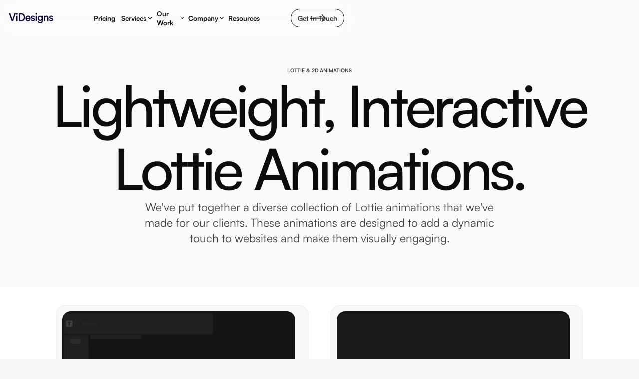

--- FILE ---
content_type: text/html
request_url: https://videsigns.uk/lottie
body_size: 22994
content:
<!DOCTYPE html><!-- Last Published: Tue Jan 13 2026 15:57:24 GMT+0000 (Coordinated Universal Time) --><html data-wf-domain="videsigns.uk" data-wf-page="64b4ff9ac72ab7e4d8796c7f" data-wf-site="6044c30cbfa49d475811c0a7" data-wf-intellimize-customer-id="117460173" lang="en"><head><meta charset="utf-8"/><title>Lottie Animations | ViDesigns - #1 Webflow Agency UK</title><meta content="A diverse collection of Lottie animations that we&#x27;ve personally crafted for our clients. These animations are designed to add a dynamic touch to their websites." name="description"/><meta content="Lottie Animations | ViDesigns - #1 Webflow Agency UK" property="og:title"/><meta content="A diverse collection of Lottie animations that we&#x27;ve personally crafted for our clients. These animations are designed to add a dynamic touch to their websites." property="og:description"/><meta content="Lottie Animations | ViDesigns - #1 Webflow Agency UK" property="twitter:title"/><meta content="A diverse collection of Lottie animations that we&#x27;ve personally crafted for our clients. These animations are designed to add a dynamic touch to their websites." property="twitter:description"/><meta property="og:type" content="website"/><meta content="summary_large_image" name="twitter:card"/><meta content="width=device-width, initial-scale=1" name="viewport"/><link href="https://cdn.prod.website-files.com/6044c30cbfa49d475811c0a7/css/vimalanvijay.shared.030635e07.min.css" rel="stylesheet" type="text/css" integrity="sha384-AwY14H18hzWfnPtK/6SsuISm+JkxkYPmWuJiBoP5vaF6BDLNY3s4iPeb4gyAYKzM" crossorigin="anonymous"/><link href="https://fonts.googleapis.com" rel="preconnect"/><link href="https://fonts.gstatic.com" rel="preconnect" crossorigin="anonymous"/><script src="https://ajax.googleapis.com/ajax/libs/webfont/1.6.26/webfont.js" type="text/javascript"></script><script type="text/javascript">WebFont.load({  google: {    families: ["Inconsolata:400,700"]  }});</script><script type="text/javascript">!function(o,c){var n=c.documentElement,t=" w-mod-";n.className+=t+"js",("ontouchstart"in o||o.DocumentTouch&&c instanceof DocumentTouch)&&(n.className+=t+"touch")}(window,document);</script><link href="https://cdn.prod.website-files.com/6044c30cbfa49d475811c0a7/65eaf3d1ee8e4e74e95e7eb6_Image%2079.png" rel="shortcut icon" type="image/x-icon"/><link href="https://cdn.prod.website-files.com/6044c30cbfa49d475811c0a7/64381d9689d5055d85e18b3f_ico-apple.png" rel="apple-touch-icon"/><link href="https://videsigns.uk/lottie" rel="canonical"/><style>.anti-flicker, .anti-flicker * {visibility: hidden !important; opacity: 0 !important;}</style><style>[data-wf-hidden-variation], [data-wf-hidden-variation] * {
        display: none !important;
      }</style><script type="text/javascript">localStorage.removeItem('intellimize_opt_out_117460173'); if (localStorage.getItem('intellimize_data_tracking_type') !== 'always') { localStorage.setItem('intellimize_data_tracking_type', 'always'); }</script><script type="text/javascript">(function(e){var s={r:[]};e.wf={r:s.r,ready:t=>{s.r.push(t)}}})(window)</script><script type="text/javascript">(function(e,t,p){var n=document.documentElement,s={p:[],r:[]},u={p:s.p,r:s.r,push:function(e){s.p.push(e)},ready:function(e){s.r.push(e)}};e.intellimize=u,n.className+=" "+p,setTimeout(function(){n.className=n.className.replace(RegExp(" ?"+p),"")},t)})(window, 4000, 'anti-flicker')</script><link href="https://cdn.intellimize.co/snippet/117460173.js" rel="preload" as="script"/><script type="text/javascript">var wfClientScript=document.createElement("script");wfClientScript.src="https://cdn.intellimize.co/snippet/117460173.js",wfClientScript.async=!0,wfClientScript.onerror=function(){document.documentElement.className=document.documentElement.className.replace(RegExp(" ?anti-flicker"),"")},document.head.appendChild(wfClientScript);</script><link href="https://api.intellimize.co" rel="preconnect" crossorigin="true"/><link href="https://log.intellimize.co" rel="preconnect" crossorigin="true"/><link href="https://117460173.intellimizeio.com" rel="preconnect"/><script async="" src="https://www.googletagmanager.com/gtag/js?id=G-YV18SVXGH8"></script><script type="text/javascript">window.dataLayer = window.dataLayer || [];function gtag(){dataLayer.push(arguments);}gtag('set', 'developer_id.dZGVlNj', true);gtag('js', new Date());gtag('config', 'G-YV18SVXGH8');</script><script src="https://www.google.com/recaptcha/api.js" type="text/javascript"></script><!-- Google Tag Manager -->
<script>(function(w,d,s,l,i){w[l]=w[l]||[];w[l].push({'gtm.start':
new Date().getTime(),event:'gtm.js'});var f=d.getElementsByTagName(s)[0],
j=d.createElement(s),dl=l!='dataLayer'?'&l='+l:'';j.async=true;j.src=
'https://www.googletagmanager.com/gtm.js?id='+i+dl;f.parentNode.insertBefore(j,f);
})(window,document,'script','dataLayer','GTM-NRKBNMN7');</script>
<!-- End Google Tag Manager -->


<style>

* {
  -webkit-font-smoothing: antialiased;
  -moz-osx-font-smoothing: grayscale;
}

</style>

<!-- Hotjar Tracking Code for https://videsigns.uk/ -->
<script>
    (function(h,o,t,j,a,r){
        h.hj=h.hj||function(){(h.hj.q=h.hj.q||[]).push(arguments)};
        h._hjSettings={hjid:5000047,hjsv:6};
        a=o.getElementsByTagName('head')[0];
        r=o.createElement('script');r.async=1;
        r.src=t+h._hjSettings.hjid+j+h._hjSettings.hjsv;
        a.appendChild(r);
    })(window,document,'https://static.hotjar.com/c/hotjar-','.js?sv=');
</script>

<!-- Nocodelytics --><script async id="nocodelytics-snippet" data-site-id="4f56289f-2041-4b29-8d1f-3f4fc4b3b2c1" type="text/javascript">window.__NOCODELYTICS_SITE_ID__ = "4f56289f-2041-4b29-8d1f-3f4fc4b3b2c1";fetch("https://app.nocodelytics.com/api/tracker/info").then((response) => response.json()).then((data) => { const s = document.createElement("script"); s.type = "text/javascript"; s.src = data.scriptFileName; document.head.append(s); });</script><!-- End Nocodelytics -->
</head><body class="body-case-studies"><div class="gtm w-embed w-iframe"><!-- Google Tag Manager (noscript) -->
<noscript><iframe src="https://www.googletagmanager.com/ns.html?id=GTM-NRKBNMN7"
height="0" width="0" style="display:none;visibility:hidden"></iframe></noscript>
<!-- End Google Tag Manager (noscript) --></div><nav class="navigation"><div class="hide w-embed"><style>
  html { font-size: 16px; }
  @media screen and (max-width:1440px) { html { font-size: calc(0.55rem + 0.6vw); } }
  @media screen and (max-width:840px) { html { font-size: calc(0.675rem + 0.5vw); } }
  @media screen and (max-width:479px) { html { font-size: calc(0.6867154811715481rem + 1.2552301255230125vw); } }

  .avail-dot {
    animation: pulse-shadow 2s infinite;
  }

  @keyframes pulse-shadow {
    0% {
      box-shadow: 0 0 0 0.1875rem hsla(152.31, 89.42%, 37.06%, 0.18);
    }
    50% {
      box-shadow: 0 0 0 0.5rem hsla(152.31, 89.42%, 37.06%, 0.4);
    }
    100% {
      box-shadow: 0 0 0 0.1875rem hsla(152.31, 89.42%, 37.06%, 0.18);
    }
  }

</style></div><div class="hide w-embed"><style>
.serivce-provided-list > .w-dyn-item > .tag-text {margin-bottom:0px}

.menu-button:hover > .dropdown-icon {
  transform: rotate(180deg);
}


.show{display:visible}

[class*="-pr"]{text-wrap: pretty}
p , .text-16px, .text-12px{text-wrap: pretty}



.video-contain{height:100%;width:100%;object-fit:contain}
</style></div><div class="container horizontal nav"><a id="w-node-_6c0a8236-d75b-0e9c-8541-22f68229cf00-8229cef5" data-wf-native-id-path="22b3cc22-a7ed-9910-2106-1fa7d0aa119c:6c0a8236-d75b-0e9c-8541-22f68229cf00" data-wf-ao-click-engagement-tracking="true" data-wf-element-id="6c0a8236-d75b-0e9c-8541-22f68229cf00" data-wf-component-context="%5B%7B%22componentId%22%3A%226c0a8236-d75b-0e9c-8541-22f68229cef5%22%2C%22instanceId%22%3A%2222b3cc22-a7ed-9910-2106-1fa7d0aa119c%22%7D%5D" href="/" class="brand w-inline-block"><img src="https://cdn.prod.website-files.com/6044c30cbfa49d475811c0a7/64cd0a6a29d890fe55bbfc89_ViDesigns.svg" loading="lazy" width="92" alt="" class="nav-logo"/></a><div id="w-node-_9e983b13-fd91-6b3b-4bba-be7dbd24227a-8229cef5" class="link-wrapper"><a data-wf-native-id-path="22b3cc22-a7ed-9910-2106-1fa7d0aa119c:0cdd76db-a160-ab94-62b8-4954a6eb43ed" data-wf-ao-click-engagement-tracking="true" data-wf-element-id="0cdd76db-a160-ab94-62b8-4954a6eb43ed" data-wf-component-context="%5B%7B%22componentId%22%3A%226c0a8236-d75b-0e9c-8541-22f68229cef5%22%2C%22instanceId%22%3A%2222b3cc22-a7ed-9910-2106-1fa7d0aa119c%22%7D%5D" href="/pricing" class="menu-button">Pricing</a><link rel="prefetch" href="/pricing"/><a data-wf-native-id-path="22b3cc22-a7ed-9910-2106-1fa7d0aa119c:37ff5eeb-09bb-ce70-28c3-c3a44f489b90" data-wf-ao-click-engagement-tracking="true" data-wf-element-id="37ff5eeb-09bb-ce70-28c3-c3a44f489b90" data-wf-component-context="%5B%7B%22componentId%22%3A%226c0a8236-d75b-0e9c-8541-22f68229cef5%22%2C%22instanceId%22%3A%2222b3cc22-a7ed-9910-2106-1fa7d0aa119c%22%7D%5D" href="/projects" class="menu-button hide">Our Work</a><link rel="prefetch" href="/projects"/><div class="menu-button"><div>Services</div><div class="dropdown-icon w-embed"><svg xmlns="http://www.w3.org/2000/svg" xmlns:xlink="http://www.w3.org/1999/xlink" aria-hidden="true" role="img" class="iconify iconify--ic" width="100%" height="100%" preserveAspectRatio="xMidYMid meet" viewBox="0 0 24 24"><path fill="currentColor" d="M7.41 8.59L12 13.17l4.59-4.58L18 10l-6 6l-6-6l1.41-1.41z"></path></svg></div><div class="nav-dropdown-wrapper"><div class="nav-dropdown-gird"><div id="w-node-_04033ab2-891c-42c8-b281-5b8c47ed6cbf-8229cef5" class="nav-dropdown-links-wrapper"><a data-wf-native-id-path="22b3cc22-a7ed-9910-2106-1fa7d0aa119c:04033ab2-891c-42c8-b281-5b8c47ed6cc0" data-wf-ao-click-engagement-tracking="true" data-wf-element-id="04033ab2-891c-42c8-b281-5b8c47ed6cc0" data-wf-component-context="%5B%7B%22componentId%22%3A%226c0a8236-d75b-0e9c-8541-22f68229cef5%22%2C%22instanceId%22%3A%2222b3cc22-a7ed-9910-2106-1fa7d0aa119c%22%7D%5D" href="/services/design-and-development" class="nav-dropdown-item w-inline-block"><div class="nav-dropdown-icon"><div class="dropdown-item-icon w-embed"><svg xmlns="http://www.w3.org/2000/svg" xmlns:xlink="http://www.w3.org/1999/xlink" aria-hidden="true" role="img" class="iconify iconify--ph" width="24" height="24" preserveAspectRatio="xMidYMid meet" viewBox="0 0 256 256"><g fill="currentColor"><path d="M192 128a32 32 0 1 1-32-32a32 32 0 0 1 32 32ZM88 96h40V32H88a32 32 0 0 0 0 64ZM56 196a36 36 0 0 0 72 0v-36H92a36 36 0 0 0-36 36Z" opacity=".2"></path><path d="M184 96a40 40 0 0 0-24-72H88a40 40 0 0 0-24 72a40 40 0 0 0 1.37 65A44 44 0 1 0 136 196v-36a40 40 0 1 0 48-64Zm0-32a24 24 0 0 1-24 24h-24V40h24a24 24 0 0 1 24 24ZM64 64a24 24 0 0 1 24-24h32v48H88a24 24 0 0 1-24-24Zm24 88a24 24 0 0 1 0-48h32v48H88Zm32 44a28 28 0 1 1-28-28h28Zm40-44a24 24 0 1 1 24-24a24 24 0 0 1-24 24Z"></path></g></svg></div></div><div class="nav-dropdown-content-wrapper"><div><strong>Branding &amp; Website Design</strong></div><div class="text-12px">Everything you need — branding, design, and marketing assets.</div></div></a><a data-wf-native-id-path="22b3cc22-a7ed-9910-2106-1fa7d0aa119c:b9116177-9bf7-892f-534d-6b6c1b421961" data-wf-ao-click-engagement-tracking="true" data-wf-element-id="b9116177-9bf7-892f-534d-6b6c1b421961" data-wf-component-context="%5B%7B%22componentId%22%3A%226c0a8236-d75b-0e9c-8541-22f68229cef5%22%2C%22instanceId%22%3A%2222b3cc22-a7ed-9910-2106-1fa7d0aa119c%22%7D%5D" href="/services/unlimited" class="nav-dropdown-item w-inline-block"><div class="nav-dropdown-icon"><div class="dropdown-item-icon w-embed"><svg xmlns="http://www.w3.org/2000/svg" xmlns:xlink="http://www.w3.org/1999/xlink" aria-hidden="true" role="img" class="iconify iconify--ph" width="24" height="24" preserveAspectRatio="xMidYMid meet" viewBox="0 0 256 256"><g fill="currentColor"><path d="M225.94 161.94a48 48 0 0 1-67.88 0L128 128l30.06-33.94a48 48 0 0 1 67.88 67.88M30.06 94.06a48 48 0 0 0 67.88 67.88L128 128L97.94 94.06a48 48 0 0 0-67.88 0" opacity=".2"></path><path d="M248 128a56 56 0 0 1-95.6 39.6l-.33-.35l-59.95-67.7a40 40 0 1 0 0 56.9l8.52-9.62a8 8 0 1 1 12 10.61l-8.69 9.81l-.33.35a56 56 0 1 1 0-79.2l.33.35l59.95 67.7a40 40 0 1 0 0-56.9l-8.52 9.62a8 8 0 1 1-12-10.61l8.69-9.81l.33-.35A56 56 0 0 1 248 128"></path></g></svg></div></div><div class="nav-dropdown-content-wrapper"><div><strong>Design &amp; Webflow Retainer</strong></div><div class="text-12px">Unlimited requests, lightning-fast turnarounds, one flat monthly fee.<br/></div></div></a><a data-wf-native-id-path="22b3cc22-a7ed-9910-2106-1fa7d0aa119c:1d4a0905-00ee-1fd8-c560-1d34cf6715fa" data-wf-ao-click-engagement-tracking="true" data-wf-element-id="1d4a0905-00ee-1fd8-c560-1d34cf6715fa" data-wf-component-context="%5B%7B%22componentId%22%3A%226c0a8236-d75b-0e9c-8541-22f68229cef5%22%2C%22instanceId%22%3A%2222b3cc22-a7ed-9910-2106-1fa7d0aa119c%22%7D%5D" href="/services/copywriting" class="nav-dropdown-item w-inline-block"><div class="nav-dropdown-icon"><div class="dropdown-item-icon w-embed"><svg xmlns="http://www.w3.org/2000/svg" xmlns:xlink="http://www.w3.org/1999/xlink" aria-hidden="true" role="img" class="iconify iconify--iconoir" width="32" height="32" preserveAspectRatio="xMidYMid meet" viewBox="0 0 24 24"><path fill="rgba(255,105,85,0.2)" stroke="currentColor" stroke-linecap="round" stroke-linejoin="round" stroke-width="1.5" d="m14.363 5.652l1.48-1.48a2 2 0 0 1 2.829 0l1.414 1.414a2 2 0 0 1 0 2.828l-1.48 1.48m-4.243-4.242l-9.616 9.615a2 2 0 0 0-.578 1.238l-.242 2.74a1 1 0 0 0 1.084 1.085l2.74-.242a2 2 0 0 0 1.24-.578l9.615-9.616m-4.243-4.242l4.243 4.242"></path></svg></div></div><div class="nav-dropdown-content-wrapper"><div><strong>Brand Strategy &amp; Copywriting</strong></div><div class="text-12px">The messaging and positioning that makes your brand stick.<br/></div></div></a><a data-wf-native-id-path="22b3cc22-a7ed-9910-2106-1fa7d0aa119c:04033ab2-891c-42c8-b281-5b8c47ed6cd3" data-wf-ao-click-engagement-tracking="true" data-wf-element-id="04033ab2-891c-42c8-b281-5b8c47ed6cd3" data-wf-component-context="%5B%7B%22componentId%22%3A%226c0a8236-d75b-0e9c-8541-22f68229cef5%22%2C%22instanceId%22%3A%2222b3cc22-a7ed-9910-2106-1fa7d0aa119c%22%7D%5D" href="/services/webflow" class="nav-dropdown-item w-inline-block"><div class="nav-dropdown-icon"><div class="dropdown-item-icon w-embed"><svg xmlns="http://www.w3.org/2000/svg" width="100%" height="100%" viewBox="0 0 12.929 8.21">
  <path id="Path_36978" data-name="Path 36978" d="M15.333,4l-4.042,8H7.5L9.187,8.684H9.111A8.669,8.669,0,0,1,2.667,12V8.73a5.047,5.047,0,0,0,3.013-1.3H2.667V4H6.054V6.82H6.13L7.514,4h2.561V6.8h.076L11.587,4Z" transform="translate(-2.567 -3.9)" fill="rgba(255,105,85,0.2)" stroke="currentColor" stroke-width="0.7" fill-rule="evenodd"/>
</svg></div></div><div class="nav-dropdown-content-wrapper"><div><strong>Webflow Development</strong></div><div class="text-12px">Hand off your designs and we&#x27;ll build them pixel-perfect in Webflow.</div></div></a></div><a data-wf-native-id-path="22b3cc22-a7ed-9910-2106-1fa7d0aa119c:04033ab2-891c-42c8-b281-5b8c47ed6ce6" data-wf-ao-click-engagement-tracking="true" data-wf-element-id="04033ab2-891c-42c8-b281-5b8c47ed6ce6" data-wf-component-context="%5B%7B%22componentId%22%3A%226c0a8236-d75b-0e9c-8541-22f68229cef5%22%2C%22instanceId%22%3A%2222b3cc22-a7ed-9910-2106-1fa7d0aa119c%22%7D%5D" href="#" class="nav-dropdown-item hide w-inline-block"><div class="nav-dropdown-icon"><div class="dropdown-item-icon w-embed"><svg xmlns="http://www.w3.org/2000/svg" xmlns:xlink="http://www.w3.org/1999/xlink" aria-hidden="true" role="img" class="iconify iconify--ic" width="24" height="24" preserveAspectRatio="xMidYMid meet" viewBox="0 0 24 24"><path fill="currentColor" d="M8.7 15.9L4.8 12l3.9-3.9a.984.984 0 0 0 0-1.4a.984.984 0 0 0-1.4 0l-4.59 4.59a.996.996 0 0 0 0 1.41l4.59 4.6c.39.39 1.01.39 1.4 0a.984.984 0 0 0 0-1.4zm6.6 0l3.9-3.9l-3.9-3.9a.984.984 0 0 1 0-1.4a.984.984 0 0 1 1.4 0l4.59 4.59c.39.39.39 1.02 0 1.41l-4.59 4.6a.984.984 0 0 1-1.4 0a.984.984 0 0 1 0-1.4z"></path></svg></div></div><div class="nav-dropdown-content-wrapper"><div><strong>Technical JS + Webapps</strong></div><div class="text-12px">Web applications and technical development – all in Webflow.<br/></div></div></a><div id="w-node-_04033ab2-891c-42c8-b281-5b8c47ed6cf1-8229cef5" class="nav-right-item"><div class="all-caps"><strong>new case study</strong></div><a data-wf-native-id-path="22b3cc22-a7ed-9910-2106-1fa7d0aa119c:04033ab2-891c-42c8-b281-5b8c47ed6cf5" data-wf-ao-click-engagement-tracking="true" data-wf-element-id="04033ab2-891c-42c8-b281-5b8c47ed6cf5" data-wf-component-context="%5B%7B%22componentId%22%3A%226c0a8236-d75b-0e9c-8541-22f68229cef5%22%2C%22instanceId%22%3A%2222b3cc22-a7ed-9910-2106-1fa7d0aa119c%22%7D%5D" href="/case-study/intryc" class="nav-dropdown-item _0 w-inline-block"><img src="https://cdn.prod.website-files.com/6044c30cbfa49d475811c0a7/677e9867b84cafebae59aaf0_Frame%201597884243.webp" loading="lazy" sizes="239.96875px" srcset="https://cdn.prod.website-files.com/6044c30cbfa49d475811c0a7/677e9867b84cafebae59aaf0_Frame%201597884243-p-500.webp 500w, https://cdn.prod.website-files.com/6044c30cbfa49d475811c0a7/677e9867b84cafebae59aaf0_Frame%201597884243-p-800.webp 800w, https://cdn.prod.website-files.com/6044c30cbfa49d475811c0a7/677e9867b84cafebae59aaf0_Frame%201597884243-p-1080.webp 1080w, https://cdn.prod.website-files.com/6044c30cbfa49d475811c0a7/677e9867b84cafebae59aaf0_Frame%201597884243-p-1600.webp 1600w, https://cdn.prod.website-files.com/6044c30cbfa49d475811c0a7/677e9867b84cafebae59aaf0_Frame%201597884243-p-2000.webp 2000w, https://cdn.prod.website-files.com/6044c30cbfa49d475811c0a7/677e9867b84cafebae59aaf0_Frame%201597884243-p-2600.webp 2600w, https://cdn.prod.website-files.com/6044c30cbfa49d475811c0a7/677e9867b84cafebae59aaf0_Frame%201597884243-p-3200.webp 3200w, https://cdn.prod.website-files.com/6044c30cbfa49d475811c0a7/677e9867b84cafebae59aaf0_Frame%201597884243.webp 3874w" alt="" class="image-3"/><div class="nav-dropdown-content-wrapper _1"><div class="_14px"><strong>Intryc – A full brand refresh &amp; new website under 8 weeks</strong></div><div class="text-12px">Intryc&#x27;s sleek, product-centric website, crafted in just six weeks post-YC funding, redefines engagement and drives measurable results.<br/></div><div><strong>Read full case study →</strong></div></div></a></div></div></div></div><div id="w-node-_2127662d-ba0b-a825-d38c-034734410365-8229cef5" class="menu-button"><div>Our Work</div><div class="dropdown-icon w-embed"><svg xmlns="http://www.w3.org/2000/svg" xmlns:xlink="http://www.w3.org/1999/xlink" aria-hidden="true" role="img" class="iconify iconify--ic" width="100%" height="100%" preserveAspectRatio="xMidYMid meet" viewBox="0 0 24 24"><path fill="currentColor" d="M7.41 8.59L12 13.17l4.59-4.58L18 10l-6 6l-6-6l1.41-1.41z"></path></svg></div><div class="nav-dropdown-wrapper"><div class="nav-dropdown-gird"><div id="w-node-_70810f70-20b4-a5f7-d887-83d062de8822-8229cef5" class="nav-dropdown-links-wrapper"><a data-wf-native-id-path="22b3cc22-a7ed-9910-2106-1fa7d0aa119c:19249509-4e43-84d0-f2c3-86261d019b8b" data-wf-ao-click-engagement-tracking="true" data-wf-element-id="19249509-4e43-84d0-f2c3-86261d019b8b" data-wf-component-context="%5B%7B%22componentId%22%3A%226c0a8236-d75b-0e9c-8541-22f68229cef5%22%2C%22instanceId%22%3A%2222b3cc22-a7ed-9910-2106-1fa7d0aa119c%22%7D%5D" href="/projects" class="nav-dropdown-item w-inline-block"><div class="nav-dropdown-icon"><div class="dropdown-item-icon w-embed"><svg xmlns="http://www.w3.org/2000/svg" xmlns:xlink="http://www.w3.org/1999/xlink" aria-hidden="true" role="img" class="iconify iconify--ph" width="32" height="32" preserveAspectRatio="xMidYMid meet" viewBox="0 0 256 256"><g fill="currentColor"><path d="M208 88v24h-61.58a8.07 8.07 0 0 0-4.44 1.34l-20 13.32a8.07 8.07 0 0 1-4.44 1.34H69.42a8 8 0 0 0-7.42 5l-30 75V64a8 8 0 0 1 8-8h53.33a8 8 0 0 1 4.8 1.6l27.74 20.8a8 8 0 0 0 4.8 1.6H200a8 8 0 0 1 8 8" opacity=".2"></path><path d="M245 110.64a16 16 0 0 0-13-6.64h-16V88a16 16 0 0 0-16-16h-69.33l-27.73-20.8a16.14 16.14 0 0 0-9.6-3.2H40a16 16 0 0 0-16 16v144a8 8 0 0 0 8 8h179.1a8 8 0 0 0 7.59-5.47l28.49-85.47a16.05 16.05 0 0 0-2.18-14.42M93.34 64l27.73 20.8a16.12 16.12 0 0 0 9.6 3.2H200v16h-53.57a16 16 0 0 0-8.88 2.69l-20 13.31H69.42a15.94 15.94 0 0 0-14.86 10.06L40 166.46V64Zm112 136H43.82l25.6-64h48.16a16 16 0 0 0 8.88-2.69l20-13.31H232Z"></path></g></svg></div></div><div class="nav-dropdown-content-wrapper"><div><strong>Our Recent Work</strong></div><div class="text-12px">Browse what we&#x27;ve been up to lately — case studies, launches, and client wins.</div></div></a><a data-wf-native-id-path="22b3cc22-a7ed-9910-2106-1fa7d0aa119c:19249509-4e43-84d0-f2c3-86261d019b80" data-wf-ao-click-engagement-tracking="true" data-wf-element-id="19249509-4e43-84d0-f2c3-86261d019b80" data-wf-component-context="%5B%7B%22componentId%22%3A%226c0a8236-d75b-0e9c-8541-22f68229cef5%22%2C%22instanceId%22%3A%2222b3cc22-a7ed-9910-2106-1fa7d0aa119c%22%7D%5D" href="/case-study" class="nav-dropdown-item w-inline-block"><div class="nav-dropdown-icon"><div class="dropdown-item-icon w-embed"><svg xmlns="http://www.w3.org/2000/svg" xmlns:xlink="http://www.w3.org/1999/xlink" aria-hidden="true" role="img" class="iconify iconify--ic" width="32" height="32" preserveAspectRatio="xMidYMid meet" viewBox="0 0 24 24"><path fill="currentColor" d="M14.06 9.94L12 9l2.06-.94L15 6l.94 2.06L18 9l-2.06.94L15 12zM4 14l.94-2.06L7 11l-2.06-.94L4 8l-.94 2.06L1 11l2.06.94zm4.5-5l1.09-2.41L12 5.5L9.59 4.41L8.5 2L7.41 4.41L5 5.5l2.41 1.09zm-4 11.5l6-6.01l4 4L23 8.93l-1.41-1.41l-7.09 7.97l-4-4L3 19z"></path></svg></div></div><div class="nav-dropdown-content-wrapper"><div><strong>Case Studies</strong></div><div class="text-12px">Results that actually moved the needle.<br/></div></div></a><a data-wf-native-id-path="22b3cc22-a7ed-9910-2106-1fa7d0aa119c:61d80373-02a2-08be-6acb-bbe7297180bc" data-wf-ao-click-engagement-tracking="true" data-wf-element-id="61d80373-02a2-08be-6acb-bbe7297180bc" data-wf-component-context="%5B%7B%22componentId%22%3A%226c0a8236-d75b-0e9c-8541-22f68229cef5%22%2C%22instanceId%22%3A%2222b3cc22-a7ed-9910-2106-1fa7d0aa119c%22%7D%5D" href="/resources" class="nav-dropdown-item w-inline-block"><div class="nav-dropdown-icon"><div class="dropdown-item-icon w-embed"><svg xmlns="http://www.w3.org/2000/svg" xmlns:xlink="http://www.w3.org/1999/xlink" aria-hidden="true" role="img" class="iconify iconify--ph" width="32" height="32" preserveAspectRatio="xMidYMid meet" viewBox="0 0 256 256"><g fill="currentColor"><path d="m230.1 108.76l-31.85-18.14c-.64-1.16-1.31-2.29-2-3.41l-.12-36A104.6 104.6 0 0 0 162 32l-32 17.89h-4L94 32a104.6 104.6 0 0 0-34.11 19.25l-.16 36c-.7 1.12-1.37 2.26-2 3.41l-31.84 18.1a99.2 99.2 0 0 0 0 38.46l31.85 18.14c.64 1.16 1.31 2.29 2 3.41l.12 36A104.6 104.6 0 0 0 94 224l32-17.87h4L162 224a104.6 104.6 0 0 0 34.08-19.25l.16-36c.7-1.12 1.37-2.26 2-3.41l31.84-18.1a99.2 99.2 0 0 0 .02-38.48M128 168a40 40 0 1 1 40-40a40 40 0 0 1-40 40" opacity=".2"></path><path d="M128 80a48 48 0 1 0 48 48a48.05 48.05 0 0 0-48-48m0 80a32 32 0 1 1 32-32a32 32 0 0 1-32 32m109.94-52.79a8 8 0 0 0-3.89-5.4l-29.83-17l-.12-33.62a8 8 0 0 0-2.83-6.08a111.9 111.9 0 0 0-36.72-20.67a8 8 0 0 0-6.46.59L128 41.85L97.88 25a8 8 0 0 0-6.47-.6a111.9 111.9 0 0 0-36.68 20.75a8 8 0 0 0-2.83 6.07l-.15 33.65l-29.83 17a8 8 0 0 0-3.89 5.4a106.5 106.5 0 0 0 0 41.56a8 8 0 0 0 3.89 5.4l29.83 17l.12 33.63a8 8 0 0 0 2.83 6.08a111.9 111.9 0 0 0 36.72 20.67a8 8 0 0 0 6.46-.59L128 214.15L158.12 231a7.9 7.9 0 0 0 3.9 1a8.1 8.1 0 0 0 2.57-.42a112.1 112.1 0 0 0 36.68-20.73a8 8 0 0 0 2.83-6.07l.15-33.65l29.83-17a8 8 0 0 0 3.89-5.4a106.5 106.5 0 0 0-.03-41.52m-15 34.91l-28.57 16.25a8 8 0 0 0-3 3c-.58 1-1.19 2.06-1.81 3.06a7.94 7.94 0 0 0-1.22 4.21l-.15 32.25a95.9 95.9 0 0 1-25.37 14.3L134 199.13a8 8 0 0 0-3.91-1h-3.83a8.1 8.1 0 0 0-4.1 1l-28.84 16.1A96 96 0 0 1 67.88 201l-.11-32.2a8 8 0 0 0-1.22-4.22c-.62-1-1.23-2-1.8-3.06a8.1 8.1 0 0 0-3-3.06l-28.6-16.29a90.5 90.5 0 0 1 0-28.26l28.52-16.28a8 8 0 0 0 3-3c.58-1 1.19-2.06 1.81-3.06a7.94 7.94 0 0 0 1.22-4.21l.15-32.25a95.9 95.9 0 0 1 25.37-14.3L122 56.87a8 8 0 0 0 4.1 1h3.64a8 8 0 0 0 4.1-1l28.84-16.1A96 96 0 0 1 188.12 55l.11 32.2a8 8 0 0 0 1.22 4.22c.62 1 1.23 2 1.8 3.06a8.1 8.1 0 0 0 3 3.06l28.6 16.29a90.5 90.5 0 0 1 .05 28.29Z"></path></g></svg></div></div><div class="nav-dropdown-content-wrapper"><div><strong>Client Resources</strong></div><div class="text-12px">How we work with marketing teams to ship fast, stay flexible, and hit goals.<br/></div></div></a><a data-wf-native-id-path="22b3cc22-a7ed-9910-2106-1fa7d0aa119c:d646ccb4-9160-bf25-9db2-66b0bc509231" data-wf-ao-click-engagement-tracking="true" data-wf-element-id="d646ccb4-9160-bf25-9db2-66b0bc509231" data-wf-component-context="%5B%7B%22componentId%22%3A%226c0a8236-d75b-0e9c-8541-22f68229cef5%22%2C%22instanceId%22%3A%2222b3cc22-a7ed-9910-2106-1fa7d0aa119c%22%7D%5D" href="https://calendly.com/videsigns/15min" target="_blank" class="nav-dropdown-item w-inline-block"><img src="https://cdn.prod.website-files.com/6044c30cbfa49d475811c0a7/6788fb21b009e99bb2749f47_Group%201510.webp" loading="lazy" sizes="240px" srcset="https://cdn.prod.website-files.com/6044c30cbfa49d475811c0a7/6788fb21b009e99bb2749f47_Group%201510-p-500.webp 500w, https://cdn.prod.website-files.com/6044c30cbfa49d475811c0a7/6788fb21b009e99bb2749f47_Group%201510-p-800.webp 800w, https://cdn.prod.website-files.com/6044c30cbfa49d475811c0a7/6788fb21b009e99bb2749f47_Group%201510-p-1080.webp 1080w, https://cdn.prod.website-files.com/6044c30cbfa49d475811c0a7/6788fb21b009e99bb2749f47_Group%201510-p-1600.webp 1600w, https://cdn.prod.website-files.com/6044c30cbfa49d475811c0a7/6788fb21b009e99bb2749f47_Group%201510.webp 2028w" alt="" class="nav-dropdown-icon"/><div class="nav-dropdown-content-wrapper"><div><strong>Book a chat with Vim →</strong></div><div class="text-12px">Talk through our iterative design process and recent projects.<br/></div></div></a></div><a data-wf-native-id-path="22b3cc22-a7ed-9910-2106-1fa7d0aa119c:19249509-4e43-84d0-f2c3-86261d019b97" data-wf-ao-click-engagement-tracking="true" data-wf-element-id="19249509-4e43-84d0-f2c3-86261d019b97" data-wf-component-context="%5B%7B%22componentId%22%3A%226c0a8236-d75b-0e9c-8541-22f68229cef5%22%2C%22instanceId%22%3A%2222b3cc22-a7ed-9910-2106-1fa7d0aa119c%22%7D%5D" href="#" class="nav-dropdown-item hide w-inline-block"><div class="nav-dropdown-icon"><div class="dropdown-item-icon w-embed"><svg xmlns="http://www.w3.org/2000/svg" xmlns:xlink="http://www.w3.org/1999/xlink" aria-hidden="true" role="img" class="iconify iconify--ic" width="24" height="24" preserveAspectRatio="xMidYMid meet" viewBox="0 0 24 24"><path fill="currentColor" d="M8.7 15.9L4.8 12l3.9-3.9a.984.984 0 0 0 0-1.4a.984.984 0 0 0-1.4 0l-4.59 4.59a.996.996 0 0 0 0 1.41l4.59 4.6c.39.39 1.01.39 1.4 0a.984.984 0 0 0 0-1.4zm6.6 0l3.9-3.9l-3.9-3.9a.984.984 0 0 1 0-1.4a.984.984 0 0 1 1.4 0l4.59 4.59c.39.39.39 1.02 0 1.41l-4.59 4.6a.984.984 0 0 1-1.4 0a.984.984 0 0 1 0-1.4z"></path></svg></div></div><div class="nav-dropdown-content-wrapper"><div><strong>Technical JS + Webapps</strong></div><div class="text-12px">Web applications and technical development – all in Webflow.<br/></div></div></a><div id="w-node-_90486472-58a8-845a-5b3a-73ad52220d6d-8229cef5" class="nav-right-item"><a data-wf-native-id-path="22b3cc22-a7ed-9910-2106-1fa7d0aa119c:90486472-58a8-845a-5b3a-73ad52220d71" data-wf-ao-click-engagement-tracking="true" data-wf-element-id="90486472-58a8-845a-5b3a-73ad52220d71" data-wf-component-context="%5B%7B%22componentId%22%3A%226c0a8236-d75b-0e9c-8541-22f68229cef5%22%2C%22instanceId%22%3A%2222b3cc22-a7ed-9910-2106-1fa7d0aa119c%22%7D%5D" href="/case-study/accure" class="nav-dropdown-item _0 w-inline-block"><div class="all-caps"><strong>new case study</strong></div><img src="https://cdn.prod.website-files.com/6044c30cbfa49d475811c0a7/685172b58bfcda456a558763_Container.jpg" loading="lazy" sizes="239.9609375px" srcset="https://cdn.prod.website-files.com/6044c30cbfa49d475811c0a7/685172b58bfcda456a558763_Container-p-500.jpg 500w, https://cdn.prod.website-files.com/6044c30cbfa49d475811c0a7/685172b58bfcda456a558763_Container-p-800.jpg 800w, https://cdn.prod.website-files.com/6044c30cbfa49d475811c0a7/685172b58bfcda456a558763_Container-p-1080.jpg 1080w, https://cdn.prod.website-files.com/6044c30cbfa49d475811c0a7/685172b58bfcda456a558763_Container.jpg 1424w" alt="" class="image-3"/><div class="nav-dropdown-content-wrapper _1"><div class="_14px"><strong>60+ pages designed &amp; launched in 6 weeks</strong></div><div class="text-12px">With a tight deadline ahead of a major conference, learn how ViDesigns was uniquely positioned to deliver this project.<br/></div><div><strong>Read full case study →</strong></div></div></a></div></div></div></div><div class="menu-button hide"><div>Products</div><div class="dropdown-icon w-embed"><svg xmlns="http://www.w3.org/2000/svg" xmlns:xlink="http://www.w3.org/1999/xlink" aria-hidden="true" role="img" class="iconify iconify--ic" width="100%" height="100%" preserveAspectRatio="xMidYMid meet" viewBox="0 0 24 24"><path fill="currentColor" d="M7.41 8.59L12 13.17l4.59-4.58L18 10l-6 6l-6-6l1.41-1.41z"></path></svg></div><div class="nav-dropdown-wrapper larger"><div class="nav-dropdown-gird"><div id="w-node-_85606d76-7cf7-70d1-cd20-913961912e65-8229cef5" class="nav-dropdown-links-wrapper"><a data-wf-native-id-path="22b3cc22-a7ed-9910-2106-1fa7d0aa119c:891bc356-aafc-b248-6528-360a6a32f368" data-wf-ao-click-engagement-tracking="true" data-wf-element-id="891bc356-aafc-b248-6528-360a6a32f368" data-wf-component-context="%5B%7B%22componentId%22%3A%226c0a8236-d75b-0e9c-8541-22f68229cef5%22%2C%22instanceId%22%3A%2222b3cc22-a7ed-9910-2106-1fa7d0aa119c%22%7D%5D" href="https://www.tryformly.com/" target="_blank" class="nav-dropdown-item w-inline-block"><div class="nav-dropdown-icon"><div class="dropdown-item-icon w-embed"><svg xmlns="http://www.w3.org/2000/svg" xmlns:xlink="http://www.w3.org/1999/xlink" aria-hidden="true" role="img" class="iconify iconify--ph" width="24" height="24" preserveAspectRatio="xMidYMid meet" viewBox="0 0 256 256"><g fill="currentColor"><path d="m96 240l16-80l-64-24L160 16l-16 80l64 24Z" opacity=".2"></path><path d="M215.79 118.17a8 8 0 0 0-5-5.66L153.18 90.9l14.66-73.33a8 8 0 0 0-13.69-7l-112 120a8 8 0 0 0 3 13l57.63 21.61l-14.62 73.25a8 8 0 0 0 13.69 7l112-120a8 8 0 0 0 1.94-7.26ZM109.37 214l10.47-52.38a8 8 0 0 0-5-9.06L62 132.71l84.62-90.66l-10.46 52.38a8 8 0 0 0 5 9.06l52.8 19.8Z"></path></g></svg></div></div><div class="nav-dropdown-content-wrapper"><div><strong>Formly</strong></div><div class="text-12px">Create multistep forms on Webflow with no-code.</div></div></a><a data-wf-native-id-path="22b3cc22-a7ed-9910-2106-1fa7d0aa119c:891bc356-aafc-b248-6528-360a6a32f371" data-wf-ao-click-engagement-tracking="true" data-wf-element-id="891bc356-aafc-b248-6528-360a6a32f371" data-wf-component-context="%5B%7B%22componentId%22%3A%226c0a8236-d75b-0e9c-8541-22f68229cef5%22%2C%22instanceId%22%3A%2222b3cc22-a7ed-9910-2106-1fa7d0aa119c%22%7D%5D" href="https://www.flowplay.io" target="_blank" class="nav-dropdown-item w-inline-block"><div class="nav-dropdown-icon"><div class="dropdown-item-icon w-embed"><svg width="100%" height="100%" viewBox="0 0 69 38" fill="none" xmlns="http://www.w3.org/2000/svg">
<mask id="mask0_153_75" style="mask-type:alpha" maskUnits="userSpaceOnUse" x="0" y="0" width="69" height="38">
<path d="M69 0H0V38H69V0Z" fill="currentColor"/>
</mask>
<g mask="url(#mask0_153_75)">
<mask id="mask1_153_75" style="mask-type:alpha" maskUnits="userSpaceOnUse" x="0" y="-31" width="69" height="69">
<path d="M-1.52588e-05 3.62962C-1.52588e-05 22.6119 15.3881 38 34.3704 38C53.3526 38 68.7408 22.6119 68.7408 3.62962C68.7408 -15.3526 53.3526 -30.7408 34.3704 -30.7408C15.3881 -30.7408 -1.52588e-05 -15.3526 -1.52588e-05 3.62962Z" fill="currentColor"/>
</mask>
<g mask="url(#mask1_153_75)">
<path d="M31.7272 35.3562C31.7272 54.3384 47.1153 69.7266 66.0976 69.7266C85.0798 69.7266 100.468 54.3384 100.468 35.3562C100.468 16.3739 85.0798 0.985779 66.0976 0.985779C47.1153 0.985779 31.7272 16.3739 31.7272 35.3562Z" fill="currentColor"/>
</g>
<mask id="mask2_153_75" style="mask-type:alpha" maskUnits="userSpaceOnUse" x="0" y="-31" width="69" height="69">
<path d="M34.6313 -30.8699C15.6494 -30.9418 0.203196 -15.6121 0.131304 3.3698C0.0594124 22.3517 15.389 37.7979 34.371 37.8698C53.3529 37.9417 68.7991 22.6121 68.871 3.63014C68.9429 -15.3518 53.6133 -30.798 34.6313 -30.8699Z" fill="currentColor"/>
</mask>
<g mask="url(#mask2_153_75)">
<path d="M2.78575 0.73602C-16.1962 0.664128 -31.6424 15.9938 -31.7143 34.9757C-31.7862 53.9576 -16.4565 69.4038 2.52541 69.4757C21.5074 69.5476 36.9535 54.218 37.0254 35.236C37.0973 16.2541 21.7677 0.807912 2.78575 0.73602Z" fill="currentColor" fill-opacity="0.25"/>
</g>
</g>
</svg></div></div><div class="nav-dropdown-content-wrapper"><div><strong>Flowplay</strong></div><div class="text-12px">A lightweight media player library made for Webflow.<br/></div></div></a><a data-wf-native-id-path="22b3cc22-a7ed-9910-2106-1fa7d0aa119c:891bc356-aafc-b248-6528-360a6a32f35d" data-wf-ao-click-engagement-tracking="true" data-wf-element-id="891bc356-aafc-b248-6528-360a6a32f35d" data-wf-component-context="%5B%7B%22componentId%22%3A%226c0a8236-d75b-0e9c-8541-22f68229cef5%22%2C%22instanceId%22%3A%2222b3cc22-a7ed-9910-2106-1fa7d0aa119c%22%7D%5D" href="/extension" class="nav-dropdown-item w-inline-block"><div class="nav-dropdown-icon"><div class="dropdown-item-icon w-embed"><svg xmlns="http://www.w3.org/2000/svg" xmlns:xlink="http://www.w3.org/1999/xlink" aria-hidden="true" role="img" class="iconify iconify--ph" width="26" height="26" preserveAspectRatio="xMidYMid meet" viewBox="0 0 256 256"><g fill="currentColor"><path d="M168 128a40 40 0 1 1-40-40a40 40 0 0 1 40 40Z" opacity=".2"></path><path d="M128 24a104 104 0 1 0 104 104A104.11 104.11 0 0 0 128 24Zm0 16a88 88 0 0 1 73.72 40H128a48.08 48.08 0 0 0-45.6 33L59.32 73A87.89 87.89 0 0 1 128 40Zm32 88a32 32 0 1 1-32-32a32 32 0 0 1 32 32Zm-45.28 87A88 88 0 0 1 49.56 88.14L86.43 152c.06.1.13.19.19.28a48 48 0 0 0 51.2 22.72Zm18 .87L169.57 152c.08-.14.14-.28.22-.42a47.88 47.88 0 0 0-6-55.58H210a88 88 0 0 1-77.29 119.87Z"></path></g></svg></div></div><div class="nav-dropdown-content-wrapper"><div><strong>VDS Chrome Extension</strong></div><div class="text-12px">Create, share and upload Webflow elements from the Designer<br/></div></div></a><a id="w-node-_891bc356-aafc-b248-6528-360a6a32f37b-8229cef5" data-wf-native-id-path="22b3cc22-a7ed-9910-2106-1fa7d0aa119c:891bc356-aafc-b248-6528-360a6a32f37b" data-wf-ao-click-engagement-tracking="true" data-wf-element-id="891bc356-aafc-b248-6528-360a6a32f37b" data-wf-component-context="%5B%7B%22componentId%22%3A%226c0a8236-d75b-0e9c-8541-22f68229cef5%22%2C%22instanceId%22%3A%2222b3cc22-a7ed-9910-2106-1fa7d0aa119c%22%7D%5D" href="/products" class="nav-dropdown-item w-inline-block"><div class="nav-dropdown-icon"><div class="dropdown-item-icon w-embed"><svg xmlns="http://www.w3.org/2000/svg" width="100%" height="100%" viewBox="0 0 12.929 8.21">
  <path id="Path_36978" data-name="Path 36978" d="M15.333,4l-4.042,8H7.5L9.187,8.684H9.111A8.669,8.669,0,0,1,2.667,12V8.73a5.047,5.047,0,0,0,3.013-1.3H2.667V4H6.054V6.82H6.13L7.514,4h2.561V6.8h.076L11.587,4Z" transform="translate(-2.567 -3.9)" fill="rgba(255,105,85,0.2)" stroke="currentColor" stroke-width="0.7" fill-rule="evenodd"/>
</svg></div></div><div class="nav-dropdown-content-wrapper"><div><strong>All Products</strong></div><div class="text-12px">Check out all our Webflow products</div></div></a></div><a id="w-node-_08fc8849-615f-24d8-d895-3585fe6193c4-8229cef5" data-wf-native-id-path="22b3cc22-a7ed-9910-2106-1fa7d0aa119c:08fc8849-615f-24d8-d895-3585fe6193c4" data-wf-ao-click-engagement-tracking="true" data-wf-element-id="08fc8849-615f-24d8-d895-3585fe6193c4" data-wf-component-context="%5B%7B%22componentId%22%3A%226c0a8236-d75b-0e9c-8541-22f68229cef5%22%2C%22instanceId%22%3A%2222b3cc22-a7ed-9910-2106-1fa7d0aa119c%22%7D%5D" href="https://webflow.com/apps/detail/bulkseo" target="_blank" class="nav-right-item w-inline-block"><div class="all-caps"><strong>What&#x27;s New</strong></div><div class="nav-dropdown-item _0"><img src="https://cdn.prod.website-files.com/6044c30cbfa49d475811c0a7/664f6941972c25c2437a4bcd_Mask%20group-1.webp" loading="lazy" sizes="239.9609375px" srcset="https://cdn.prod.website-files.com/6044c30cbfa49d475811c0a7/664f6941972c25c2437a4bcd_Mask%20group-1-p-500.webp 500w, https://cdn.prod.website-files.com/6044c30cbfa49d475811c0a7/664f6941972c25c2437a4bcd_Mask%20group-1-p-800.webp 800w, https://cdn.prod.website-files.com/6044c30cbfa49d475811c0a7/664f6941972c25c2437a4bcd_Mask%20group-1-p-1080.webp 1080w, https://cdn.prod.website-files.com/6044c30cbfa49d475811c0a7/664f6941972c25c2437a4bcd_Mask%20group-1.webp 1601w" alt="" class="apps-video nav"/><div class="nav-dropdown-content-wrapper"><div class="_14px"><strong>BulkSEO</strong></div><div class="text-12px">One-view to manage and update SEO settings for all your pages.<br/></div></div></div></a></div></div></div><div class="menu-button"><div>Company</div><div class="dropdown-icon w-embed"><svg xmlns="http://www.w3.org/2000/svg" xmlns:xlink="http://www.w3.org/1999/xlink" aria-hidden="true" role="img" class="iconify iconify--ic" width="100%" height="100%" preserveAspectRatio="xMidYMid meet" viewBox="0 0 24 24"><path fill="currentColor" d="M7.41 8.59L12 13.17l4.59-4.58L18 10l-6 6l-6-6l1.41-1.41z"></path></svg></div><div class="nav-dropdown-wrapper"><div class="nav-dropdown-gird"><a data-wf-native-id-path="22b3cc22-a7ed-9910-2106-1fa7d0aa119c:4d31b013-6c67-7f93-cd50-1089d7312614" data-wf-ao-click-engagement-tracking="true" data-wf-element-id="4d31b013-6c67-7f93-cd50-1089d7312614" data-wf-component-context="%5B%7B%22componentId%22%3A%226c0a8236-d75b-0e9c-8541-22f68229cef5%22%2C%22instanceId%22%3A%2222b3cc22-a7ed-9910-2106-1fa7d0aa119c%22%7D%5D" href="/careers" class="nav-dropdown-item w-inline-block"><div class="nav-dropdown-icon"><div class="dropdown-item-icon w-embed"><svg xmlns="http://www.w3.org/2000/svg" xmlns:xlink="http://www.w3.org/1999/xlink" aria-hidden="true" role="img" class="iconify iconify--ph" width="100%" height="32" preserveAspectRatio="xMidYMid meet" viewBox="0 0 256 256"><g fill="currentColor"><path d="M208 144a80 80 0 0 1-160 0c0-30.57 14.42-58.26 31-80l33 32l26.27-72C159.86 41.92 208 88.15 208 144" opacity=".2"></path><path d="M183.89 153.34a57.6 57.6 0 0 1-46.56 46.55a9 9 0 0 1-1.33.11a8 8 0 0 1-1.32-15.89c16.57-2.79 30.63-16.85 33.44-33.45a8 8 0 0 1 15.78 2.68ZM216 144a88 88 0 0 1-176 0c0-27.92 11-56.47 32.66-84.85a8 8 0 0 1 11.93-.89l24.12 23.41l22-60.41a8 8 0 0 1 12.63-3.41C165.21 36 216 84.55 216 144m-16 0c0-46.09-35.79-85.92-58.21-106.33l-22.27 61.07a8 8 0 0 1-13.09 3L80.06 76.16C64.09 99.21 56 122 56 144a72 72 0 0 0 144 0"></path></g></svg></div></div><div class="nav-dropdown-content-wrapper"><div><strong>Join Our Team</strong></div><div class="text-12px">We&#x27;re growing fast &amp; hiring!<br/></div></div></a><a data-wf-native-id-path="22b3cc22-a7ed-9910-2106-1fa7d0aa119c:4d31b013-6c67-7f93-cd50-1089d7312600" data-wf-ao-click-engagement-tracking="true" data-wf-element-id="4d31b013-6c67-7f93-cd50-1089d7312600" data-wf-component-context="%5B%7B%22componentId%22%3A%226c0a8236-d75b-0e9c-8541-22f68229cef5%22%2C%22instanceId%22%3A%2222b3cc22-a7ed-9910-2106-1fa7d0aa119c%22%7D%5D" href="/about" class="nav-dropdown-item w-inline-block"><div class="nav-dropdown-icon"><div class="dropdown-item-icon w-embed"><svg xmlns="http://www.w3.org/2000/svg" xmlns:xlink="http://www.w3.org/1999/xlink" aria-hidden="true" role="img" class="iconify iconify--ph" width="24" height="24" preserveAspectRatio="xMidYMid meet" viewBox="0 0 256 256"><path fill="currentColor" d="M232 128c0 12.5-17.8 22-22.7 33.7s1.4 30.6-7.8 39.8s-28.5 3.1-39.8 7.8S140.5 232 128 232s-22-17.8-33.7-22.7s-30.6 1.4-39.8-7.8s-3.1-28.5-7.8-39.8S24 140.5 24 128s17.8-22 22.7-33.7s-1.4-30.6 7.8-39.8s28.5-3.1 39.8-7.8S115.5 24 128 24s22 17.8 33.7 22.7s30.6-1.4 39.8 7.8s3.1 28.5 7.8 39.8S232 115.5 232 128Z" opacity=".2"></path><path fill="currentColor" d="M225.9 102.8c-3.8-3.9-7.7-8-9.2-11.5s-1.4-8.7-1.5-14c-.1-9.7-.3-20.8-8-28.5s-18.8-7.9-28.5-8c-5.3-.1-10.7-.2-14-1.5s-7.6-5.4-11.5-9.2C146.3 23.5 138.4 16 128 16s-18.3 7.5-25.2 14.1c-3.9 3.8-8 7.7-11.5 9.2s-8.7 1.4-14 1.5c-9.7.1-20.8.3-28.5 8s-7.9 18.8-8 28.5c-.1 5.3-.2 10.7-1.5 14s-5.4 7.6-9.2 11.5C23.5 109.7 16 117.6 16 128s7.5 18.3 14.1 25.2c3.8 3.9 7.7 8 9.2 11.5s1.4 8.7 1.5 14c.1 9.7.3 20.8 8 28.5s18.8 7.9 28.5 8c5.3.1 10.7.2 14 1.5s7.6 5.4 11.5 9.2c6.9 6.6 14.8 14.1 25.2 14.1s18.3-7.5 25.2-14.1c3.9-3.8 8-7.7 11.5-9.2s8.7-1.4 14-1.5c9.7-.1 20.8-.3 28.5-8s7.9-18.8 8-28.5c.1-5.3.2-10.7 1.5-14s5.4-7.6 9.2-11.5c6.6-6.9 14.1-14.8 14.1-25.2s-7.5-18.3-14.1-25.2Zm-11.6 39.3c-4.8 5-9.7 10.2-12.4 16.5s-2.6 13.1-2.7 19.8s-.2 14.4-3.3 17.5s-10.4 3.2-17.5 3.3s-13.7.2-19.8 2.7s-11.5 7.6-16.5 12.4S132 224 128 224s-9.1-4.9-14.1-9.7s-10.2-9.7-16.5-12.4s-13.1-2.6-19.8-2.7s-14.4-.2-17.5-3.3s-3.2-10.4-3.3-17.5s-.2-13.7-2.7-19.8s-7.6-11.5-12.4-16.5S32 132 32 128s4.9-9.1 9.7-14.1s9.7-10.2 12.4-16.5s2.6-13.1 2.7-19.8s.2-14.4 3.3-17.5s10.4-3.2 17.5-3.3s13.7-.2 19.8-2.7s11.5-7.6 16.5-12.4S124 32 128 32s9.1 4.9 14.1 9.7s10.2 9.7 16.5 12.4s13.1 2.6 19.8 2.7s14.4.2 17.5 3.3s3.2 10.4 3.3 17.5s.2 13.7 2.7 19.8s7.6 11.5 12.4 16.5S224 124 224 128s-4.9 9.1-9.7 14.1Zm-36.5-43.6a8 8 0 0 1-.3 11.3l-58.6 56a8.1 8.1 0 0 1-5.6 2.2a7.9 7.9 0 0 1-5.5-2.2l-29.3-28a8 8 0 1 1 11-11.6l23.8 22.7l53.2-50.7a8 8 0 0 1 11.3.3Z"></path></svg></div></div><div class="nav-dropdown-content-wrapper"><div><strong>About Us</strong></div><div class="text-12px">Learn about ViDesigns and meet the team behind the screen.<br/></div></div></a><a data-wf-native-id-path="22b3cc22-a7ed-9910-2106-1fa7d0aa119c:fb9214d8-c054-2537-f4bb-3597f6571290" data-wf-ao-click-engagement-tracking="true" data-wf-element-id="fb9214d8-c054-2537-f4bb-3597f6571290" data-wf-component-context="%5B%7B%22componentId%22%3A%226c0a8236-d75b-0e9c-8541-22f68229cef5%22%2C%22instanceId%22%3A%2222b3cc22-a7ed-9910-2106-1fa7d0aa119c%22%7D%5D" href="/reviews" class="nav-dropdown-item w-inline-block"><div class="nav-dropdown-icon"><div class="dropdown-item-icon w-embed"><svg xmlns="http://www.w3.org/2000/svg" xmlns:xlink="http://www.w3.org/1999/xlink" aria-hidden="true" role="img" class="iconify iconify--ph" width="24" height="24" preserveAspectRatio="xMidYMid meet" viewBox="0 0 256 256"><g fill="currentColor"><path d="M232 94c0 66-104 122-104 122S24 160 24 94a54 54 0 0 1 54-54c22.59 0 41.94 12.31 50 32c8.06-19.69 27.41-32 50-32a54 54 0 0 1 54 54" opacity=".2"></path><path d="M178 32c-20.65 0-38.73 8.88-50 23.89C116.73 40.88 98.65 32 78 32a62.07 62.07 0 0 0-62 62c0 70 103.79 126.66 108.21 129a8 8 0 0 0 7.58 0C136.21 220.66 240 164 240 94a62.07 62.07 0 0 0-62-62m-50 174.8C109.74 196.16 32 147.69 32 94a46.06 46.06 0 0 1 46-46c19.45 0 35.78 10.36 42.6 27a8 8 0 0 0 14.8 0c6.82-16.67 23.15-27 42.6-27a46.06 46.06 0 0 1 46 46c0 53.61-77.76 102.15-96 112.8"></path></g></svg></div></div><div class="nav-dropdown-content-wrapper"><div><strong>Reviews<br/></strong></div><div class="text-12px">Hear what our clients and customers say about us.<br/></div></div></a><a data-wf-native-id-path="22b3cc22-a7ed-9910-2106-1fa7d0aa119c:2cdfebaa-8bff-2e4a-13a3-1227edb333ee" data-wf-ao-click-engagement-tracking="true" data-wf-element-id="2cdfebaa-8bff-2e4a-13a3-1227edb333ee" data-wf-component-context="%5B%7B%22componentId%22%3A%226c0a8236-d75b-0e9c-8541-22f68229cef5%22%2C%22instanceId%22%3A%2222b3cc22-a7ed-9910-2106-1fa7d0aa119c%22%7D%5D" href="/roster" class="nav-dropdown-item w-inline-block"><div class="nav-dropdown-icon"><div class="dropdown-item-icon w-embed"><svg xmlns="http://www.w3.org/2000/svg" xmlns:xlink="http://www.w3.org/1999/xlink" aria-hidden="true" role="img" class="iconify iconify--ic" width="24" height="24" preserveAspectRatio="xMidYMid meet" viewBox="0 0 24 24"><path fill="currentColor" d="M4 8h16v11H4z" opacity=".3"></path><path fill="currentColor" d="M20 6h-4V4c0-1.11-.89-2-2-2h-4c-1.11 0-2 .89-2 2v2H4c-1.11 0-1.99.89-1.99 2L2 19c0 1.11.89 2 2 2h16c1.11 0 2-.89 2-2V8c0-1.11-.89-2-2-2zM10 4h4v2h-4V4zm10 15H4V8h16v11z"></path></svg></div></div><div class="nav-dropdown-content-wrapper"><div><strong>Join Our Freelance Roster</strong></div><div class="text-12px">Work with us on interesting projects.<br/></div></div></a><a data-wf-native-id-path="22b3cc22-a7ed-9910-2106-1fa7d0aa119c:fa649f01-f883-1d4d-9697-63e8fc00c343" data-wf-ao-click-engagement-tracking="true" data-wf-element-id="fa649f01-f883-1d4d-9697-63e8fc00c343" data-wf-component-context="%5B%7B%22componentId%22%3A%226c0a8236-d75b-0e9c-8541-22f68229cef5%22%2C%22instanceId%22%3A%2222b3cc22-a7ed-9910-2106-1fa7d0aa119c%22%7D%5D" href="https://join.slack.com/t/vdscommunity/shared_invite/zt-21927rtit-_MgeORGqOGGFkQrYTUUyxw" class="nav-dropdown-item hide w-inline-block"><div class="nav-dropdown-icon"><div class="dropdown-item-icon w-embed"><svg xmlns="http://www.w3.org/2000/svg" xmlns:xlink="http://www.w3.org/1999/xlink" aria-hidden="true" role="img" class="iconify iconify--ph" width="24" height="24" preserveAspectRatio="xMidYMid meet" viewBox="0 0 256 256"><g fill="currentColor"><path d="M224 152a24 24 0 0 1-24 24h-48a24 24 0 0 1 24 24a24 24 0 0 1-24 24a24 24 0 0 1-24-24v-24h24a24 24 0 0 1-24-24v-24h72a24 24 0 0 1 24 24ZM104 80h24V56a24 24 0 0 0-24-24a24 24 0 0 0-24 24a24 24 0 0 0 24 24H56a24 24 0 0 0-24 24a24 24 0 0 0 24 24h72v-24a24 24 0 0 0-24-24Z" opacity=".2"></path><path d="M221.13 128A32 32 0 0 0 184 76.31V56a32 32 0 0 0-56-21.13A32 32 0 0 0 76.31 72H56a32 32 0 0 0-21.13 56A32 32 0 0 0 72 179.69V200a32 32 0 0 0 56 21.13A32 32 0 0 0 179.69 184H200a32 32 0 0 0 21.13-56ZM200 88a16 16 0 0 1 0 32h-16v-16a16 16 0 0 1 16-16Zm-48-48a16 16 0 0 1 16 16v48a16 16 0 0 1-16 16h-16V56a16 16 0 0 1 16-16ZM88 56a16 16 0 0 1 32 0v16h-16a16 16 0 0 1-16-16Zm-48 48a16 16 0 0 1 16-16h48a16 16 0 0 1 16 16v16H56a16 16 0 0 1-16-16Zm16 64a16 16 0 0 1 0-32h16v16a16 16 0 0 1-16 16Zm48 48a16 16 0 0 1-16-16v-48a16 16 0 0 1 16-16h16v64a16 16 0 0 1-16 16Zm64-16a16 16 0 0 1-32 0v-16h16a16 16 0 0 1 16 16Zm32-32h-48a16 16 0 0 1-16-16v-16h64a16 16 0 0 1 0 32Z"></path></g></svg></div></div><div class="nav-dropdown-content-wrapper"><div><strong>Community</strong></div><div class="text-12px">Join our Slack community with over 700+ members.<br/></div></div></a></div></div></div><div class="menu-button hide"><div>Resources</div><div class="dropdown-icon w-embed"><svg xmlns="http://www.w3.org/2000/svg" xmlns:xlink="http://www.w3.org/1999/xlink" aria-hidden="true" role="img" class="iconify iconify--ic" width="100%" height="100%" preserveAspectRatio="xMidYMid meet" viewBox="0 0 24 24"><path fill="currentColor" d="M7.41 8.59L12 13.17l4.59-4.58L18 10l-6 6l-6-6l1.41-1.41z"></path></svg></div><div class="nav-dropdown-wrapper"><div class="nav-dropdown-gird"><div id="w-node-_17d48dbd-8753-a233-fa27-d3e5feed5d1b-8229cef5" class="nav-dropdown-links-wrapper"><a data-wf-native-id-path="22b3cc22-a7ed-9910-2106-1fa7d0aa119c:17d48dbd-8753-a233-fa27-d3e5feed5d1c" data-wf-ao-click-engagement-tracking="true" data-wf-element-id="17d48dbd-8753-a233-fa27-d3e5feed5d1c" data-wf-component-context="%5B%7B%22componentId%22%3A%226c0a8236-d75b-0e9c-8541-22f68229cef5%22%2C%22instanceId%22%3A%2222b3cc22-a7ed-9910-2106-1fa7d0aa119c%22%7D%5D" href="/services/unlimited" class="nav-dropdown-item w-inline-block"><div class="nav-dropdown-icon"><div class="dropdown-item-icon w-embed"><svg xmlns="http://www.w3.org/2000/svg" xmlns:xlink="http://www.w3.org/1999/xlink" aria-hidden="true" role="img" class="iconify iconify--ph" width="24" height="24" preserveAspectRatio="xMidYMid meet" viewBox="0 0 256 256"><g fill="currentColor"><path d="M225.94 161.94a48 48 0 0 1-67.88 0L128 128l30.06-33.94a48 48 0 0 1 67.88 67.88M30.06 94.06a48 48 0 0 0 67.88 67.88L128 128L97.94 94.06a48 48 0 0 0-67.88 0" opacity=".2"></path><path d="M248 128a56 56 0 0 1-95.6 39.6l-.33-.35l-59.95-67.7a40 40 0 1 0 0 56.9l8.52-9.62a8 8 0 1 1 12 10.61l-8.69 9.81l-.33.35a56 56 0 1 1 0-79.2l.33.35l59.95 67.7a40 40 0 1 0 0-56.9l-8.52 9.62a8 8 0 1 1-12-10.61l8.69-9.81l.33-.35A56 56 0 0 1 248 128"></path></g></svg></div></div><div class="nav-dropdown-content-wrapper"><div><strong>Free Webflow Resources </strong></div><div class="text-12px">Get the power of a full Webflow team for the cost of one employee — instantly.<br/></div></div></a><a data-wf-native-id-path="22b3cc22-a7ed-9910-2106-1fa7d0aa119c:17d48dbd-8753-a233-fa27-d3e5feed5d26" data-wf-ao-click-engagement-tracking="true" data-wf-element-id="17d48dbd-8753-a233-fa27-d3e5feed5d26" data-wf-component-context="%5B%7B%22componentId%22%3A%226c0a8236-d75b-0e9c-8541-22f68229cef5%22%2C%22instanceId%22%3A%2222b3cc22-a7ed-9910-2106-1fa7d0aa119c%22%7D%5D" href="/services/design-and-development" class="nav-dropdown-item w-inline-block"><div class="nav-dropdown-icon"><div class="dropdown-item-icon w-embed"><svg xmlns="http://www.w3.org/2000/svg" xmlns:xlink="http://www.w3.org/1999/xlink" aria-hidden="true" role="img" class="iconify iconify--ph" width="24" height="24" preserveAspectRatio="xMidYMid meet" viewBox="0 0 256 256"><g fill="currentColor"><path d="M192 128a32 32 0 1 1-32-32a32 32 0 0 1 32 32ZM88 96h40V32H88a32 32 0 0 0 0 64ZM56 196a36 36 0 0 0 72 0v-36H92a36 36 0 0 0-36 36Z" opacity=".2"></path><path d="M184 96a40 40 0 0 0-24-72H88a40 40 0 0 0-24 72a40 40 0 0 0 1.37 65A44 44 0 1 0 136 196v-36a40 40 0 1 0 48-64Zm0-32a24 24 0 0 1-24 24h-24V40h24a24 24 0 0 1 24 24ZM64 64a24 24 0 0 1 24-24h32v48H88a24 24 0 0 1-24-24Zm24 88a24 24 0 0 1 0-48h32v48H88Zm32 44a28 28 0 1 1-28-28h28Zm40-44a24 24 0 1 1 24-24a24 24 0 0 1-24 24Z"></path></g></svg></div></div><div class="nav-dropdown-content-wrapper"><div><strong>Webflow Case Studies</strong></div><div class="text-12px">End-to-end full-service package – from design and development.</div></div></a><a data-wf-native-id-path="22b3cc22-a7ed-9910-2106-1fa7d0aa119c:6fec3f7f-c5d0-625f-04ec-755d29b10cb5" data-wf-ao-click-engagement-tracking="true" data-wf-element-id="6fec3f7f-c5d0-625f-04ec-755d29b10cb5" data-wf-component-context="%5B%7B%22componentId%22%3A%226c0a8236-d75b-0e9c-8541-22f68229cef5%22%2C%22instanceId%22%3A%2222b3cc22-a7ed-9910-2106-1fa7d0aa119c%22%7D%5D" href="/services/design-and-development" class="nav-dropdown-item w-inline-block"><div class="nav-dropdown-icon"><div class="dropdown-item-icon w-embed"><svg xmlns="http://www.w3.org/2000/svg" xmlns:xlink="http://www.w3.org/1999/xlink" aria-hidden="true" role="img" class="iconify iconify--ph" width="24" height="24" preserveAspectRatio="xMidYMid meet" viewBox="0 0 256 256"><g fill="currentColor"><path d="M192 128a32 32 0 1 1-32-32a32 32 0 0 1 32 32ZM88 96h40V32H88a32 32 0 0 0 0 64ZM56 196a36 36 0 0 0 72 0v-36H92a36 36 0 0 0-36 36Z" opacity=".2"></path><path d="M184 96a40 40 0 0 0-24-72H88a40 40 0 0 0-24 72a40 40 0 0 0 1.37 65A44 44 0 1 0 136 196v-36a40 40 0 1 0 48-64Zm0-32a24 24 0 0 1-24 24h-24V40h24a24 24 0 0 1 24 24ZM64 64a24 24 0 0 1 24-24h32v48H88a24 24 0 0 1-24-24Zm24 88a24 24 0 0 1 0-48h32v48H88Zm32 44a28 28 0 1 1-28-28h28Zm40-44a24 24 0 1 1 24-24a24 24 0 0 1-24 24Z"></path></g></svg></div></div><div class="nav-dropdown-content-wrapper"><div><strong>Not sure? Take a quiz</strong></div><div class="text-12px">End-to-end full-service package – from design and development.</div></div></a></div><a data-wf-native-id-path="22b3cc22-a7ed-9910-2106-1fa7d0aa119c:17d48dbd-8753-a233-fa27-d3e5feed5d42" data-wf-ao-click-engagement-tracking="true" data-wf-element-id="17d48dbd-8753-a233-fa27-d3e5feed5d42" data-wf-component-context="%5B%7B%22componentId%22%3A%226c0a8236-d75b-0e9c-8541-22f68229cef5%22%2C%22instanceId%22%3A%2222b3cc22-a7ed-9910-2106-1fa7d0aa119c%22%7D%5D" href="#" class="nav-dropdown-item hide w-inline-block"><div class="nav-dropdown-icon"><div class="dropdown-item-icon w-embed"><svg xmlns="http://www.w3.org/2000/svg" xmlns:xlink="http://www.w3.org/1999/xlink" aria-hidden="true" role="img" class="iconify iconify--ic" width="24" height="24" preserveAspectRatio="xMidYMid meet" viewBox="0 0 24 24"><path fill="currentColor" d="M8.7 15.9L4.8 12l3.9-3.9a.984.984 0 0 0 0-1.4a.984.984 0 0 0-1.4 0l-4.59 4.59a.996.996 0 0 0 0 1.41l4.59 4.6c.39.39 1.01.39 1.4 0a.984.984 0 0 0 0-1.4zm6.6 0l3.9-3.9l-3.9-3.9a.984.984 0 0 1 0-1.4a.984.984 0 0 1 1.4 0l4.59 4.59c.39.39.39 1.02 0 1.41l-4.59 4.6a.984.984 0 0 1-1.4 0a.984.984 0 0 1 0-1.4z"></path></svg></div></div><div class="nav-dropdown-content-wrapper"><div><strong>Technical JS + Webapps</strong></div><div class="text-12px">Web applications and technical development – all in Webflow.<br/></div></div></a><div id="w-node-_17d48dbd-8753-a233-fa27-d3e5feed5d4d-8229cef5" class="nav-right-item"><div class="all-caps"><strong>NEW RESOURCE</strong></div><a data-wf-native-id-path="22b3cc22-a7ed-9910-2106-1fa7d0aa119c:17d48dbd-8753-a233-fa27-d3e5feed5d51" data-wf-ao-click-engagement-tracking="true" data-wf-element-id="17d48dbd-8753-a233-fa27-d3e5feed5d51" data-wf-component-context="%5B%7B%22componentId%22%3A%226c0a8236-d75b-0e9c-8541-22f68229cef5%22%2C%22instanceId%22%3A%2222b3cc22-a7ed-9910-2106-1fa7d0aa119c%22%7D%5D" href="/case-study/intryc" class="nav-dropdown-item _0 w-inline-block"><div class="nav-dropdown-content-wrapper _1"><div class="_14px"><strong>Industry-specific CRO audit</strong></div><div class="text-12px">Intryc&#x27;s sleek, product-centric website, crafted in just six weeks post-YC funding, redefines engagement and drives measurable results.<br/></div></div></a></div></div></div></div><a data-wf-native-id-path="22b3cc22-a7ed-9910-2106-1fa7d0aa119c:606efd2b-dcb4-db3e-8518-edc200af3cd9" data-wf-ao-click-engagement-tracking="true" data-wf-element-id="606efd2b-dcb4-db3e-8518-edc200af3cd9" data-wf-component-context="%5B%7B%22componentId%22%3A%226c0a8236-d75b-0e9c-8541-22f68229cef5%22%2C%22instanceId%22%3A%2222b3cc22-a7ed-9910-2106-1fa7d0aa119c%22%7D%5D" href="/resources" class="menu-button">Resources</a><link rel="prefetch" href="/resources"/></div><div class="nav-right-wrapper"><a data-wf-native-id-path="22b3cc22-a7ed-9910-2106-1fa7d0aa119c:936a81b9-a305-5a44-08eb-1d5786b80192" data-wf-ao-click-engagement-tracking="true" data-wf-element-id="936a81b9-a305-5a44-08eb-1d5786b80192" data-wf-component-context="%5B%7B%22componentId%22%3A%226c0a8236-d75b-0e9c-8541-22f68229cef5%22%2C%22instanceId%22%3A%2222b3cc22-a7ed-9910-2106-1fa7d0aa119c%22%7D%5D" href="/quote" class="nav-sub-link hide w-inline-block"><div>Get A Free Quote</div><div class="nav-dot"></div></a><a data-w-id="9508d373-bb6b-c30e-2b08-27649aeb6657" data-wf-native-id-path="22b3cc22-a7ed-9910-2106-1fa7d0aa119c:9508d373-bb6b-c30e-2b08-27649aeb6657" data-wf-ao-click-engagement-tracking="true" data-wf-element-id="9508d373-bb6b-c30e-2b08-27649aeb6657" data-wf-component-context="%5B%7B%22componentId%22%3A%226c0a8236-d75b-0e9c-8541-22f68229cef5%22%2C%22instanceId%22%3A%2222b3cc22-a7ed-9910-2106-1fa7d0aa119c%22%7D%5D" href="/contact" data-wf-event-ids="157034987" class="button-block-25 w-inline-block"><div class="button-text-25-icon w-embed"><svg xmlns="http://www.w3.org/2000/svg" width="120" height="55" viewBox="0 0 120 55" fill="none">
  <path d="M95.2389 0.989578C93.8845 -0.376811 91.7407 -0.321332 90.4505 1.11345C89.1602 2.54775 89.2126 4.81806 90.5674 6.18445L95.2389 0.989578ZM114.277 30.0975C115.631 31.4638 117.775 31.4084 119.066 29.9736C120.356 28.5393 120.303 26.269 118.949 24.9026L114.277 30.0975ZM118.949 30.0975C120.303 28.7311 120.356 26.4608 119.066 25.0265C117.775 23.5917 115.631 23.5362 114.277 24.9026L118.949 30.0975ZM90.5674 48.8156C89.2126 50.1818 89.1602 52.4522 90.4505 53.8868C91.7407 55.3213 93.8845 55.3767 95.2389 54.0105L90.5674 48.8156ZM116.613 31.087C118.483 31.087 120 29.481 120 27.5C120 25.5191 118.483 23.9131 116.613 23.9131L116.613 31.087ZM3.38709 25.894C1.51647 25.894 -1.20206e-06 27.5 -1.11547e-06 29.481C-1.02888e-06 31.4619 1.51647 33.0679 3.38709 33.0679L3.38709 25.894ZM90.5674 6.18445L114.277 30.0975L118.949 24.9026L95.2389 0.989578L90.5674 6.18445ZM114.277 24.9026L90.5674 48.8156L95.2389 54.0105L118.949 30.0975L114.277 24.9026ZM116.613 23.9131L3.38709 25.894L3.38709 33.0679L116.613 31.087L116.613 23.9131Z" fill="currentColor"/>
</svg></div><div class="button-text-25">Get In Touch</div></a><link rel="prefetch" href="/contact"/></div><div id="w-node-_6c0a8236-d75b-0e9c-8541-22f68229cef7-8229cef5" data-w-id="6c0a8236-d75b-0e9c-8541-22f68229cef7" class="menubutton"><div data-is-ix2-target="1" class="menu-lottie" data-w-id="e6429305-cb3f-84a0-a5a9-2c29ce3e4f06" data-animation-type="lottie" data-src="https://cdn.prod.website-files.com/66ab57eb9a13567f4e2a1a82/66abed72f613498ac2cb61a2_lottieflow-menu-nav-09-b5c7cc-easey.json" data-loop="0" data-direction="1" data-autoplay="0" data-renderer="svg" data-default-duration="2.5" data-duration="0" data-ix2-initial-state="0"></div></div></div><div class="nav-progress"></div></nav><div class="page-wrapper"><div class="global-styles w-embed"><style>

/* Make text look crisper and more legible in all browsers */
body {
  -webkit-font-smoothing: antialiased;
  -moz-osx-font-smoothing: grayscale;
  font-smoothing: antialiased;
  text-rendering: optimizeLegibility;
}

/* Focus state style for keyboard navigation for the focusable elements */
*[tabindex]:focus-visible,
  input[type="file"]:focus-visible {
   outline: 0.125rem solid #4d65ff;
   outline-offset: 0.125rem;
}

/* Get rid of top margin on first element in any rich text element */
.w-richtext > :not(div):first-child, .w-richtext > div:first-child > :first-child {
  margin-top: 0 !important;
}

/* Get rid of bottom margin on last element in any rich text element */
.w-richtext>:last-child, .w-richtext ol li:last-child, .w-richtext ul li:last-child {
	margin-bottom: 0 !important;
}

/* Prevent all click and hover interaction with an element */
.pointer-events-off {
	pointer-events: none;
}

/* Enables all click and hover interaction with an element */
.pointer-events-on {
  pointer-events: auto;
}

/* Create a class of .div-square which maintains a 1:1 dimension of a div */
.div-square::after {
	content: "";
	display: block;
	padding-bottom: 100%;
}

/* Make sure containers never lose their center alignment */
.container-medium,.container-small, .container-large {
	margin-right: auto !important;
  margin-left: auto !important;
}

/* 
Make the following elements inherit typography styles from the parent and not have hardcoded values. 
Important: You will not be able to style for example "All Links" in Designer with this CSS applied.
Uncomment this CSS to use it in the project. Leave this message for future hand-off.
*/
/*
a,
.w-input,
.w-select,
.w-tab-link,
.w-nav-link,
.w-dropdown-btn,
.w-dropdown-toggle,
.w-dropdown-link {
  color: inherit;
  text-decoration: inherit;
  font-size: inherit;
}
*/

/* Apply "..." after 3 lines of text */
.text-style-3lines {
	display: -webkit-box;
	overflow: hidden;
	-webkit-line-clamp: 3;
	-webkit-box-orient: vertical;
}

/* Apply "..." after 2 lines of text */
.text-style-2lines {
	display: -webkit-box;
	overflow: hidden;
	-webkit-line-clamp: 2;
	-webkit-box-orient: vertical;
}

/* Adds inline flex display */
.display-inlineflex {
  display: inline-flex;
}

/* These classes are never overwritten */
.hide {
  display: none !important;
}

@media screen and (max-width: 991px) {
    .hide, .hide-tablet {
        display: none !important;
    }
}
  @media screen and (max-width: 767px) {
    .hide-mobile-landscape{
      display: none !important;
    }
}
  @media screen and (max-width: 479px) {
    .hide-mobile{
      display: none !important;
    }
}
 
.margin-0 {
  margin: 0rem !important;
}
  
.padding-0 {
  padding: 0rem !important;
}

.spacing-clean {
padding: 0rem !important;
margin: 0rem !important;
}

.margin-top {
  margin-right: 0rem !important;
  margin-bottom: 0rem !important;
  margin-left: 0rem !important;
}

.padding-top {
  padding-right: 0rem !important;
  padding-bottom: 0rem !important;
  padding-left: 0rem !important;
}
  
.margin-right {
  margin-top: 0rem !important;
  margin-bottom: 0rem !important;
  margin-left: 0rem !important;
}

.padding-right {
  padding-top: 0rem !important;
  padding-bottom: 0rem !important;
  padding-left: 0rem !important;
}

.margin-bottom {
  margin-top: 0rem !important;
  margin-right: 0rem !important;
  margin-left: 0rem !important;
}

.padding-bottom {
  padding-top: 0rem !important;
  padding-right: 0rem !important;
  padding-left: 0rem !important;
}

.margin-left {
  margin-top: 0rem !important;
  margin-right: 0rem !important;
  margin-bottom: 0rem !important;
}
  
.padding-left {
  padding-top: 0rem !important;
  padding-right: 0rem !important;
  padding-bottom: 0rem !important;
}
  
.margin-horizontal {
  margin-top: 0rem !important;
  margin-bottom: 0rem !important;
}

.padding-horizontal {
  padding-top: 0rem !important;
  padding-bottom: 0rem !important;
}

.margin-vertical {
  margin-right: 0rem !important;
  margin-left: 0rem !important;
}
  
.padding-vertical {
  padding-right: 0rem !important;
  padding-left: 0rem !important;
}

</style></div><div class="page-section subheader"><div class="container"><div class="home-hero-top"><div class="product-hero"><div class="all-caps">Lottie &amp; 2D Animations</div><h1 class="heading-1-pr _9vw">Lightweight, interactive Lottie animations.</h1><p class="hero-paragraph-bl">We&#x27;ve put together a diverse collection of Lottie animations that we&#x27;ve made for our clients. These animations are designed to add a dynamic touch to websites and make them visually engaging.<br/></p></div></div></div></div><main class="main-wrapper"><div class="section_player"><div class="padding-global"><div class="padding-section-small"><div id="video1" f-data-video="wrapper" data-w-id="d4d451aa-d1fc-11ad-789e-5999446000d4" class="flowplay-video-wrapper"><div class="html-video-player w-embed"><video class="video-player-style" f-data-video="video-element" playsinline>

<source f-data-video-src-quality="720p" 
src="https://s3.amazonaws.com/akamai.netstorage/HD_downloads/rbsp_launch_720p.mp4">

<source f-data-video-src-quality="1080p" 
src="https://s3.amazonaws.com/akamai.netstorage/HD_downloads/rbsp_launch_1080p.mp4
">


</video></div><div class="video-player-style hide"></div><div class="video-title-wrapper"><div class="video-title">LIS Showreel<br/></div></div><div class="video-controls-wrapper player_1"><div class="video-controls-list"><div class="video-track-wrapper"><div f-data-video="current-time">00:00</div><div>/</div><div f-data-video="duration" class="video-duration">00:00</div></div><a f-data-video="progress-bar" data-wf-native-id-path="d4d451aa-d1fc-11ad-789e-5999446000e4" data-wf-ao-click-engagement-tracking="true" data-wf-element-id="d4d451aa-d1fc-11ad-789e-5999446000e4" href="#" class="track video-element w-inline-block"><div f-data-video="progress" class="trackinner"></div><div f-data-video="loading" class="video-loading-track"></div></a></div><div id="w-node-d4d451aa-d1fc-11ad-789e-5999446000e7-d8796c7f" class="lower-video-controls hide"><div class="video-controls player_1"><a f-data-video="backward-button" data-wf-native-id-path="d4d451aa-d1fc-11ad-789e-5999446000e9" data-wf-ao-click-engagement-tracking="true" data-wf-element-id="d4d451aa-d1fc-11ad-789e-5999446000e9" href="#" class="control-button hide-mobile-landscape w-inline-block"><div class="html-icon-video w-embed"><svg xmlns="http://www.w3.org/2000/svg" xmlns:xlink="http://www.w3.org/1999/xlink" aria-hidden="true" role="img" class="iconify iconify--ic" width="32" height="32" preserveAspectRatio="xMidYMid meet" viewBox="0 0 24 24"><path fill="currentColor" d="M11.99 5V1l-5 5l5 5V7c3.31 0 6 2.69 6 6s-2.69 6-6 6s-6-2.69-6-6h-2c0 4.42 3.58 8 8 8s8-3.58 8-8s-3.58-8-8-8zm-1.1 11h-.85v-3.26l-1.01.31v-.69l1.77-.63h.09V16zm4.28-1.76c0 .32-.03.6-.1.82s-.17.42-.29.57s-.28.26-.45.33s-.37.1-.59.1s-.41-.03-.59-.1s-.33-.18-.46-.33s-.23-.34-.3-.57s-.11-.5-.11-.82v-.74c0-.32.03-.6.1-.82s.17-.42.29-.57s.28-.26.45-.33s.37-.1.59-.1s.41.03.59.1s.33.18.46.33s.23.34.3.57s.11.5.11.82v.74zm-.85-.86c0-.19-.01-.35-.04-.48s-.07-.23-.12-.31s-.11-.14-.19-.17s-.16-.05-.25-.05s-.18.02-.25.05s-.14.09-.19.17s-.09.18-.12.31s-.04.29-.04.48v.97c0 .19.01.35.04.48s.07.24.12.32s.11.14.19.17s.16.05.25.05s.18-.02.25-.05s.14-.09.19-.17s.09-.19.11-.32s.04-.29.04-.48v-.97z"></path></svg></div></a><a f-data-video="play-button" id="w-node-d4d451aa-d1fc-11ad-789e-5999446000eb-d8796c7f" data-wf-native-id-path="d4d451aa-d1fc-11ad-789e-5999446000eb" data-wf-ao-click-engagement-tracking="true" data-wf-element-id="d4d451aa-d1fc-11ad-789e-5999446000eb" href="#" class="control-button is-padding w-inline-block"><div class="html-icon-video w-embed"><svg xmlns="http://www.w3.org/2000/svg" width="24" height="24" viewBox="0 0 24 24" fill="none">
  <path d="M5 4.83167C5 4.0405 5.87525 3.56266 6.54076 3.99049L17.6915 11.1588C18.3038 11.5525 18.3038 12.4475 17.6915 12.8412L6.54076 20.0095C5.87525 20.4373 5 19.9595 5 19.1683V4.83167Z" fill="currentColor"/>
</svg></div></a><a f-data-video="pause-button" id="w-node-d4d451aa-d1fc-11ad-789e-5999446000ed-d8796c7f" data-wf-native-id-path="d4d451aa-d1fc-11ad-789e-5999446000ed" data-wf-ao-click-engagement-tracking="true" data-wf-element-id="d4d451aa-d1fc-11ad-789e-5999446000ed" href="#" class="control-button is-padding w-inline-block"><div class="html-icon-video w-embed"><svg xmlns="http://www.w3.org/2000/svg" width="24" height="24" viewBox="0 0 24 24" fill="none">
  <path d="M14.2857 3.11111C14.2857 2.49746 14.7974 2 15.4286 2H18.8571C19.4883 2 20 2.49746 20 3.11111V20.8889C20 21.5025 19.4883 22 18.8571 22H15.4286C14.7974 22 14.2857 21.5025 14.2857 20.8889V3.11111Z" fill="currentColor"/>
  <path d="M4 3.11111C4 2.49746 4.51167 2 5.14286 2H8.57143C9.20261 2 9.71429 2.49746 9.71429 3.11111V20.8889C9.71429 21.5025 9.20261 22 8.57143 22H5.14286C4.51167 22 4 21.5025 4 20.8889V3.11111Z" fill="currentColor"/>
</svg></div></a><a f-data-video="forward-button" data-wf-native-id-path="d4d451aa-d1fc-11ad-789e-5999446000ef" data-wf-ao-click-engagement-tracking="true" data-wf-element-id="d4d451aa-d1fc-11ad-789e-5999446000ef" href="#" class="control-button w-inline-block"><div class="html-icon-video w-embed"><svg xmlns="http://www.w3.org/2000/svg" xmlns:xlink="http://www.w3.org/1999/xlink" aria-hidden="true" role="img" class="iconify iconify--ic" width="32" height="32" preserveAspectRatio="xMidYMid meet" viewBox="0 0 24 24"><path fill="currentColor" d="M18 13c0 3.31-2.69 6-6 6s-6-2.69-6-6s2.69-6 6-6v4l5-5l-5-5v4c-4.42 0-8 3.58-8 8s3.58 8 8 8s8-3.58 8-8h-2z"></path><path fill="currentColor" d="M10.9 16v-4.27h-.09l-1.77.63v.69l1.01-.31V16zm3.42-4.22c-.18-.07-.37-.1-.59-.1s-.41.03-.59.1s-.33.18-.45.33s-.23.34-.29.57s-.1.5-.1.82v.74c0 .32.04.6.11.82s.17.42.3.57s.28.26.46.33s.37.1.59.1s.41-.03.59-.1s.33-.18.45-.33s.22-.34.29-.57s.1-.5.1-.82v-.74c0-.32-.04-.6-.11-.82s-.17-.42-.3-.57s-.29-.26-.46-.33zm.01 2.57c0 .19-.01.35-.04.48s-.06.24-.11.32s-.11.14-.19.17s-.16.05-.25.05s-.18-.02-.25-.05s-.14-.09-.19-.17s-.09-.19-.12-.32s-.04-.29-.04-.48v-.97c0-.19.01-.35.04-.48s.06-.23.12-.31s.11-.14.19-.17s.16-.05.25-.05s.18.02.25.05s.14.09.19.17s.09.18.12.31s.04.29.04.48v.97z"></path></svg></div></a></div><div class="video-controls hide-mobile-landscape"><div class="video-volume-wrapper _1"><a f-data-video="volume-button" data-wf-native-id-path="d4d451aa-d1fc-11ad-789e-5999446000f3" data-wf-ao-click-engagement-tracking="true" data-wf-element-id="d4d451aa-d1fc-11ad-789e-5999446000f3" href="#" class="video-element w-inline-block"><div class="html-icon-video small w-embed"><svg xmlns="http://www.w3.org/2000/svg" width="24" height="24" viewBox="0 0 24 24" fill="none">
  <path fill-rule="evenodd" clip-rule="evenodd" d="M1.5 7.86233C0.671573 7.86233 0 8.5339 0 9.36233V14.6383C0 15.4667 0.671574 16.1383 1.5 16.1383H5.51737L9.85343 20.4743C10.7984 21.4192 12.4141 20.75 12.4141 19.4136V4.58699C12.4141 3.25064 10.7984 2.58139 9.85343 3.52633L5.51737 7.86233H1.5ZM20.3897 5.59786C20.0774 5.28539 19.5708 5.28531 19.2584 5.59768C18.9459 5.91005 18.9458 6.41658 19.2582 6.72905C20.608 8.07926 21.3662 9.9103 21.3662 11.8195C21.3662 13.7287 20.608 15.5598 19.2582 16.91C18.9458 17.2224 18.9459 17.729 19.2584 18.0413C19.5708 18.3537 20.0774 18.3536 20.3897 18.0412C22.0395 16.3909 22.9662 14.153 22.9662 11.8195C22.9662 9.48605 22.0395 7.24812 20.3897 5.59786ZM17.5658 8.42189C17.2534 8.10942 16.7469 8.10934 16.4344 8.42171C16.1219 8.73407 16.1219 9.2406 16.4342 9.55307C17.0341 10.1532 17.3711 10.967 17.3711 11.8155C17.3711 12.6641 17.0341 13.4779 16.4342 14.0779C16.1219 14.3904 16.1219 14.8969 16.4344 15.2093C16.7469 15.5217 17.2534 15.5216 17.5658 15.2091C18.4656 14.309 18.9711 13.0883 18.9711 11.8155C18.9711 10.5427 18.4656 9.32203 17.5658 8.42189Z" fill="currentColor"/>
</svg></div></a><div class="video-volume-embed w-embed"><input class="slider" type="range" f-data-video="volume-slider" min="0" max="1" step="0.01" value="0.5"></div></div><div class="volume-control-2"><div data-video="volume-btn" class="icon-embed-xxsmall-2 w-embed"><svg xmlns="http://www.w3.org/2000/svg" width="24" height="24" viewBox="0 0 24 24" fill="none">
  <path fill-rule="evenodd" clip-rule="evenodd" d="M1.5 7.86233C0.671573 7.86233 0 8.5339 0 9.36233V14.6383C0 15.4667 0.671574 16.1383 1.5 16.1383H5.51737L9.85343 20.4743C10.7984 21.4192 12.4141 20.75 12.4141 19.4136V4.58699C12.4141 3.25064 10.7984 2.58139 9.85343 3.52633L5.51737 7.86233H1.5ZM20.3897 5.59786C20.0774 5.28539 19.5708 5.28531 19.2584 5.59768C18.9459 5.91005 18.9458 6.41658 19.2582 6.72905C20.608 8.07926 21.3662 9.9103 21.3662 11.8195C21.3662 13.7287 20.608 15.5598 19.2582 16.91C18.9458 17.2224 18.9459 17.729 19.2584 18.0413C19.5708 18.3537 20.0774 18.3536 20.3897 18.0412C22.0395 16.3909 22.9662 14.153 22.9662 11.8195C22.9662 9.48605 22.0395 7.24812 20.3897 5.59786ZM17.5658 8.42189C17.2534 8.10942 16.7469 8.10934 16.4344 8.42171C16.1219 8.73407 16.1219 9.2406 16.4342 9.55307C17.0341 10.1532 17.3711 10.967 17.3711 11.8155C17.3711 12.6641 17.0341 13.4779 16.4342 14.0779C16.1219 14.3904 16.1219 14.8969 16.4344 15.2093C16.7469 15.5217 17.2534 15.5216 17.5658 15.2091C18.4656 14.309 18.9711 13.0883 18.9711 11.8155C18.9711 10.5427 18.4656 9.32203 17.5658 8.42189Z" fill="currentColor"/>
</svg></div><div class="w-embed"><input type="range" data-video="volume-slider" min="0" max="1" step="0.1" value="0.5"></div></div><div class="fullscreen"><a f-data-video="fullscreen" data-wf-native-id-path="d4d451aa-d1fc-11ad-789e-5999446000fa" data-wf-ao-click-engagement-tracking="true" data-wf-element-id="d4d451aa-d1fc-11ad-789e-5999446000fa" href="#" class="control-button w-inline-block"><div class="html-icon-video small w-embed"><svg xmlns="http://www.w3.org/2000/svg" width="24" height="24" viewBox="0 0 24 24" fill="none">
  <path d="M21.1667 2C21.6269 2 22 2.3731 22 2.83333V8.99707C22 9.54989 21.5518 9.99805 20.999 9.99805C20.4462 9.99805 19.998 9.54989 19.998 8.99707V5.41797L5.41797 19.998H8.99707C9.54989 19.998 9.99805 20.4462 9.99805 20.999C9.99805 21.5518 9.54989 22 8.99707 22H2.83333C2.3731 22 2 21.6269 2 21.1667V15.0029C2 14.4501 2.44815 14.002 3.00098 14.002C3.5538 14.002 4.00195 14.4501 4.00195 15.0029V18.582L18.582 4.00195H15.0029C14.4501 4.00195 14.002 3.5538 14.002 3.00098C14.002 2.44815 14.4501 2 15.0029 2H21.1667Z" fill="currentColor"/>
</svg></div></a><a f-data-video="minimize" data-wf-native-id-path="d4d451aa-d1fc-11ad-789e-5999446000fc" data-wf-ao-click-engagement-tracking="true" data-wf-element-id="d4d451aa-d1fc-11ad-789e-5999446000fc" href="#" class="control-button w-inline-block"><div class="html-icon-video small w-embed"><svg xmlns="http://www.w3.org/2000/svg" width="24" height="24" viewBox="0 0 24 24" fill="none">
  <path d="M10.8885 12C11.1607 12 11.4234 12.0999 11.6268 12.2808C11.8302 12.4617 11.9601 12.7109 11.992 12.9812L11.9998 13.1112V18.6674C11.9994 18.9507 11.891 19.2231 11.6966 19.429C11.5021 19.635 11.2364 19.7589 10.9536 19.7755C10.6709 19.7921 10.3925 19.7001 10.1753 19.5183C9.95808 19.3366 9.8185 19.0787 9.78504 18.7974L9.77726 18.6674V15.7938L3.89544 21.6756C3.69546 21.8749 3.42712 21.9906 3.14492 21.9992C2.86272 22.0078 2.58782 21.9087 2.37606 21.722C2.16429 21.5352 2.03154 21.2749 2.00477 20.9938C1.97799 20.7128 2.0592 20.4321 2.2319 20.2087L2.32414 20.1043L8.20596 14.2225H5.33228C5.04905 14.2221 4.77662 14.1137 4.57067 13.9193C4.36471 13.7248 4.24078 13.4591 4.22418 13.1763C4.20758 12.8936 4.29957 12.6152 4.48136 12.398C4.66315 12.1808 4.92101 12.0412 5.20226 12.0078L5.33228 12H10.8885ZM20.1041 2.32439C20.304 2.12509 20.5724 2.00938 20.8546 2.00076C21.1368 1.99215 21.4117 2.09127 21.6235 2.27799C21.8352 2.46472 21.968 2.72505 21.9947 3.00611C22.0215 3.28716 21.9403 3.56788 21.7676 3.79123L21.6754 3.89568L15.7935 9.77749H18.6672C18.9505 9.7778 19.2229 9.88626 19.4288 10.0807C19.6348 10.2751 19.7587 10.5409 19.7753 10.8236C19.7919 11.1064 19.6999 11.3848 19.5182 11.602C19.3364 11.8192 19.0785 11.9587 18.7972 11.9922L18.6672 12H13.111C12.8388 11.9999 12.5761 11.9 12.3727 11.7191C12.1693 11.5383 12.0394 11.2891 12.0075 11.0187L11.9998 10.8887V5.33252C12.0001 5.04929 12.1085 4.77686 12.303 4.57091C12.4974 4.36496 12.7631 4.24102 13.0459 4.22442C13.3286 4.20782 13.607 4.29981 13.8242 4.4816C14.0414 4.66339 14.181 4.92125 14.2145 5.2025L14.2222 5.33252V8.20619L20.1041 2.32439Z" fill="currentColor"/>
</svg></div></a></div><div class="control-button"><div data-delay="0" data-hover="false" class="video-dropdown w-dropdown"><div data-wf-native-id-path="d4d451aa-d1fc-11ad-789e-599944600100" data-wf-ao-click-engagement-tracking="true" data-wf-element-id="d4d451aa-d1fc-11ad-789e-599944600100" class="video-dropdown-toggle w-dropdown-toggle"><div class="html-icon-video small w-embed"><svg xmlns="http://www.w3.org/2000/svg" width="24" height="24" viewBox="0 0 24 24" fill="none">
  <path fill-rule="evenodd" clip-rule="evenodd" d="M14.4001 3.59995C14.4001 4.92543 13.3256 5.99995 12.0001 5.99995C10.6746 5.99995 9.6001 4.92543 9.6001 3.59995C9.6001 2.27447 10.6746 1.19995 12.0001 1.19995C13.3256 1.19995 14.4001 2.27447 14.4001 3.59995ZM14.4001 12C14.4001 13.3254 13.3256 14.4 12.0001 14.4C10.6746 14.4 9.6001 13.3254 9.6001 12C9.6001 10.6745 10.6746 9.59995 12.0001 9.59995C13.3256 9.59995 14.4001 10.6745 14.4001 12ZM12.0001 22.7999C13.3256 22.7999 14.4001 21.7254 14.4001 20.4C14.4001 19.0745 13.3256 18 12.0001 18C10.6746 18 9.6001 19.0745 9.6001 20.4C9.6001 21.7254 10.6746 22.7999 12.0001 22.7999Z" fill="currentColor"/>
</svg></div></div><nav class="video-sub-dropdown-list-wrapper w-dropdown-list"><div data-delay="0" data-hover="false" class="video-sub-dropdown w-dropdown"><div data-wf-native-id-path="d4d451aa-d1fc-11ad-789e-599944600104" data-wf-ao-click-engagement-tracking="true" data-wf-element-id="d4d451aa-d1fc-11ad-789e-599944600104" class="videos-sub-dropdown-toggle w-dropdown-toggle"><div>Speed:  </div><div f-data-video="speed-text">Normal</div><div class="dropdown-icon-2 w-embed"><svg xmlns="http://www.w3.org/2000/svg" xmlns:xlink="http://www.w3.org/1999/xlink" aria-hidden="true" role="img" class="iconify iconify--ic" width="24" height="24" preserveAspectRatio="xMidYMid meet" viewBox="0 0 24 24"><path fill="currentColor" d="m10 17l5-5l-5-5v10z"></path></svg></div></div><nav class="video-sub-dropdown-list w-dropdown-list"><a href="#" f-data-video-speed="0.5" data-wf-native-id-path="d4d451aa-d1fc-11ad-789e-59994460010b" data-wf-ao-click-engagement-tracking="true" data-wf-element-id="d4d451aa-d1fc-11ad-789e-59994460010b" class="video-sub-dropdown-item w-dropdown-link">0.5x</a><a href="#" f-data-video-speed="1" data-wf-native-id-path="d4d451aa-d1fc-11ad-789e-59994460010d" data-wf-ao-click-engagement-tracking="true" data-wf-element-id="d4d451aa-d1fc-11ad-789e-59994460010d" class="video-sub-dropdown-item w-dropdown-link">Normal (1x)</a><a href="#" f-data-video-speed="1.25" data-wf-native-id-path="d4d451aa-d1fc-11ad-789e-59994460010f" data-wf-ao-click-engagement-tracking="true" data-wf-element-id="d4d451aa-d1fc-11ad-789e-59994460010f" class="video-sub-dropdown-item w-dropdown-link">1.25x</a><a href="#" f-data-video-speed="1.5" data-wf-native-id-path="d4d451aa-d1fc-11ad-789e-599944600111" data-wf-ao-click-engagement-tracking="true" data-wf-element-id="d4d451aa-d1fc-11ad-789e-599944600111" class="video-sub-dropdown-item w-dropdown-link">1.5x</a><a href="#" f-data-video-speed="2" data-wf-native-id-path="d4d451aa-d1fc-11ad-789e-599944600113" data-wf-ao-click-engagement-tracking="true" data-wf-element-id="d4d451aa-d1fc-11ad-789e-599944600113" class="video-sub-dropdown-item w-dropdown-link">2x</a></nav></div><div data-delay="0" data-hover="false" class="video-sub-dropdown w-dropdown"><div data-wf-native-id-path="d4d451aa-d1fc-11ad-789e-599944600116" data-wf-ao-click-engagement-tracking="true" data-wf-element-id="d4d451aa-d1fc-11ad-789e-599944600116" class="videos-sub-dropdown-toggle w-dropdown-toggle"><div>Quality: </div><div f-data-video="quality-text">720p</div><div class="dropdown-icon-2 w-embed"><svg xmlns="http://www.w3.org/2000/svg" xmlns:xlink="http://www.w3.org/1999/xlink" aria-hidden="true" role="img" class="iconify iconify--ic" width="24" height="24" preserveAspectRatio="xMidYMid meet" viewBox="0 0 24 24"><path fill="currentColor" d="m10 17l5-5l-5-5v10z"></path></svg></div></div><nav class="video-sub-dropdown-list w-dropdown-list"><a href="#" f-data-video-quality="720p" data-wf-native-id-path="d4d451aa-d1fc-11ad-789e-59994460011d" data-wf-ao-click-engagement-tracking="true" data-wf-element-id="d4d451aa-d1fc-11ad-789e-59994460011d" class="video-sub-dropdown-item w-dropdown-link">720p</a><a href="#" f-data-video-quality="1080p" data-wf-native-id-path="d4d451aa-d1fc-11ad-789e-59994460011f" data-wf-ao-click-engagement-tracking="true" data-wf-element-id="d4d451aa-d1fc-11ad-789e-59994460011f" class="video-sub-dropdown-item w-dropdown-link">1080p</a></nav></div></nav></div></div></div></div></div><div f-data-video="poster-button" class="video-play-overlay is-gradient"><a f-data-video="poster-button" data-wf-native-id-path="d4d451aa-d1fc-11ad-789e-599944600122" data-wf-ao-click-engagement-tracking="true" data-wf-element-id="d4d451aa-d1fc-11ad-789e-599944600122" href="#" class="play-button w-inline-block"><div f-data-video="play-icon"><div class="pause-play-icon w-embed"><svg xmlns="http://www.w3.org/2000/svg" xmlns:xlink="http://www.w3.org/1999/xlink" aria-hidden="true" role="img" class="iconify iconify--ic" width="100%" height="100%" preserveAspectRatio="xMidYMid meet" viewBox="0 0 24 24"><path fill="currentColor" d="M8 5v14l11-7z"></path></svg></div></div><div f-data-video="pause-icon"><div class="pause-play-icon w-embed"><svg xmlns="http://www.w3.org/2000/svg" xmlns:xlink="http://www.w3.org/1999/xlink" aria-hidden="true" role="img" class="iconify iconify--ic" width="100%" height="100%" preserveAspectRatio="xMidYMid meet" viewBox="0 0 24 24"><path fill="currentColor" d="M6 5h4v14H6zm8 0h4v14h-4z"></path></svg></div></div></a><img class="video-poster-image" src="https://cdn.prod.website-files.com/6044c30cbfa49d475811c0a7/650880ad8aab1c1b64d6c14a_MacBook%20Air%20(2022).webp" alt="" sizes="100vw" loading="lazy" srcset="https://cdn.prod.website-files.com/6044c30cbfa49d475811c0a7/650880ad8aab1c1b64d6c14a_MacBook%20Air%20(2022)-p-500.webp 500w, https://cdn.prod.website-files.com/6044c30cbfa49d475811c0a7/650880ad8aab1c1b64d6c14a_MacBook%20Air%20(2022)-p-800.webp 800w, https://cdn.prod.website-files.com/6044c30cbfa49d475811c0a7/650880ad8aab1c1b64d6c14a_MacBook%20Air%20(2022)-p-1080.webp 1080w, https://cdn.prod.website-files.com/6044c30cbfa49d475811c0a7/650880ad8aab1c1b64d6c14a_MacBook%20Air%20(2022)-p-1600.webp 1600w, https://cdn.prod.website-files.com/6044c30cbfa49d475811c0a7/650880ad8aab1c1b64d6c14a_MacBook%20Air%20(2022)-p-2000.webp 2000w, https://cdn.prod.website-files.com/6044c30cbfa49d475811c0a7/650880ad8aab1c1b64d6c14a_MacBook%20Air%20(2022).webp 2284w" f-data-video="poster"/></div></div></div></div></div><div class="section_lottie"><div class="padding-global"><div class="container-medium"><div class="padding-section-small"><div class="lottie-grid"><div class="lottie-card"><div class="lottie-wrapper"><div class="ai-data-lottie" data-w-id="ff712847-5cf8-b3ad-959c-7ca691d0c5c0" data-animation-type="lottie" data-src="https://cdn.prod.website-files.com/64e5b4cbf0a5974ee61429c3/66205d040f71bd4319aeabcf_786%20a1.json" data-loop="1" data-direction="1" data-autoplay="1" data-is-ix2-target="0" data-renderer="svg" data-default-duration="5.033333333333333" data-duration="0"></div><a data-wf-native-id-path="0c8ecdb9-1050-0fb8-9881-93be095d12d0" data-wf-ao-click-engagement-tracking="true" data-wf-element-id="0c8ecdb9-1050-0fb8-9881-93be095d12d0" href="#" class="lottie-arrow w-inline-block"><div class="icon w-embed"><svg xmlns="http://www.w3.org/2000/svg" width="24" height="24" viewBox="0 0 24 24" fill="none">
  <path d="M7 17L17 7" stroke="#A4A4A4" stroke-width="2" stroke-linecap="round" stroke-linejoin="round"/>
  <path d="M7 7H17V17" stroke="#A4A4A4" stroke-width="2" stroke-linecap="round" stroke-linejoin="round"/>
</svg></div></a></div><div class="lottie-card_text"><h2 class="heading-2-bl medium">Thrive Learning</h2><div class="is-grey">We designed this illustration and brought it to life using Lottie.</div></div></div><div class="lottie-card"><div class="lottie-wrapper"><div class="ai-data-lottie" data-w-id="e3125102-0224-991b-b00f-bdd621f81ea4" data-animation-type="lottie" data-src="https://cdn.prod.website-files.com/64e5b4cbf0a5974ee61429c3/66205c97955fcb22853f28d9_786%20a2.json" data-loop="1" data-direction="1" data-autoplay="1" data-is-ix2-target="0" data-renderer="svg" data-default-duration="5.033333333333333" data-duration="0"></div><a data-wf-native-id-path="d3dccbba-a1b4-8603-c5d7-aafd7ff82eac" data-wf-ao-click-engagement-tracking="true" data-wf-element-id="d3dccbba-a1b4-8603-c5d7-aafd7ff82eac" href="#" class="lottie-arrow w-inline-block"><div class="icon w-embed"><svg xmlns="http://www.w3.org/2000/svg" width="24" height="24" viewBox="0 0 24 24" fill="none">
  <path d="M7 17L17 7" stroke="#A4A4A4" stroke-width="2" stroke-linecap="round" stroke-linejoin="round"/>
  <path d="M7 7H17V17" stroke="#A4A4A4" stroke-width="2" stroke-linecap="round" stroke-linejoin="round"/>
</svg></div></a></div><div class="lottie-card_text"><h2 class="heading-2-bl medium">Thrive Learning</h2><div class="is-grey">We designed this illustration and brought it to life using Lottie.</div></div></div><div class="lottie-card"><div class="lottie-wrapper"><div class="lottie-animation" data-w-id="f4566eba-34ab-1e56-2201-ce1db18234f4" data-animation-type="lottie" data-src="https://cdn.prod.website-files.com/6044c30cbfa49d475811c0a7/65df3efa446a3348bcd414dc_710%20part1%2060%20fps%202%20(3).json" data-loop="1" data-direction="1" data-autoplay="1" data-is-ix2-target="0" data-renderer="svg" data-duration="0"></div><a data-wf-native-id-path="f4566eba-34ab-1e56-2201-ce1db18234f5" data-wf-ao-click-engagement-tracking="true" data-wf-element-id="f4566eba-34ab-1e56-2201-ce1db18234f5" href="#" class="lottie-arrow w-inline-block"><div class="icon w-embed"><svg xmlns="http://www.w3.org/2000/svg" width="24" height="24" viewBox="0 0 24 24" fill="none">
  <path d="M7 17L17 7" stroke="#A4A4A4" stroke-width="2" stroke-linecap="round" stroke-linejoin="round"/>
  <path d="M7 7H17V17" stroke="#A4A4A4" stroke-width="2" stroke-linecap="round" stroke-linejoin="round"/>
</svg></div></a></div><div class="lottie-card_text"><h2 class="heading-2-bl medium">Collective Continuum</h2><div class="is-grey">We created the entire background scroll experience as Lottie animation, which only weighs 200kb.</div></div></div><div class="lottie-card"><div class="lottie-wrapper"><div class="lottie-animation" data-w-id="dd8b9630-5e1f-5afa-8437-2ea6c111f0fd" data-animation-type="lottie" data-src="https://cdn.prod.website-files.com/6044c30cbfa49d475811c0a7/65df4f0a19afebc1a52f6ba3_Intro%203.json" data-loop="1" data-direction="1" data-autoplay="1" data-is-ix2-target="0" data-renderer="svg" data-duration="0"></div><a data-wf-native-id-path="dd8b9630-5e1f-5afa-8437-2ea6c111f0fe" data-wf-ao-click-engagement-tracking="true" data-wf-element-id="dd8b9630-5e1f-5afa-8437-2ea6c111f0fe" href="#" class="lottie-arrow w-inline-block"><div class="icon w-embed"><svg xmlns="http://www.w3.org/2000/svg" width="24" height="24" viewBox="0 0 24 24" fill="none">
  <path d="M7 17L17 7" stroke="#A4A4A4" stroke-width="2" stroke-linecap="round" stroke-linejoin="round"/>
  <path d="M7 7H17V17" stroke="#A4A4A4" stroke-width="2" stroke-linecap="round" stroke-linejoin="round"/>
</svg></div></a></div><div class="lottie-card_text"><h2 class="heading-2-bl medium">Collective Continuum</h2><div class="is-grey">Animated the logo for Collective to be used in their marketing &amp; on the site as a loading screen.</div></div></div><div class="lottie-card"><div class="lottie-wrapper"><div class="lottie-animation" data-w-id="54a78b1d-9c6f-9753-d368-84cfea245661" data-animation-type="lottie" data-src="https://cdn.prod.website-files.com/6044c30cbfa49d475811c0a7/65df4f36aa02d3170342a47e_710%20part2%2060%20fps.json" data-loop="1" data-direction="1" data-autoplay="1" data-is-ix2-target="0" data-renderer="svg" data-duration="0"></div><a data-wf-native-id-path="54a78b1d-9c6f-9753-d368-84cfea245662" data-wf-ao-click-engagement-tracking="true" data-wf-element-id="54a78b1d-9c6f-9753-d368-84cfea245662" href="#" class="lottie-arrow w-inline-block"><div class="icon w-embed"><svg xmlns="http://www.w3.org/2000/svg" width="24" height="24" viewBox="0 0 24 24" fill="none">
  <path d="M7 17L17 7" stroke="#A4A4A4" stroke-width="2" stroke-linecap="round" stroke-linejoin="round"/>
  <path d="M7 7H17V17" stroke="#A4A4A4" stroke-width="2" stroke-linecap="round" stroke-linejoin="round"/>
</svg></div></a></div><div class="lottie-card_text"><h2 class="heading-2-bl medium">Collective Continuum</h2><div class="is-grey">Super complex interaction that could only be done using Lotties.</div></div></div><div class="lottie-card"><div class="lottie-wrapper"><div class="lottie-animation" data-w-id="b429edba-0553-28b6-27b9-b0d2fbb492be" data-animation-type="lottie" data-src="https://cdn.prod.website-files.com/6044c30cbfa49d475811c0a7/64b5008beac4a26bc49069cb_find.json" data-loop="1" data-direction="1" data-autoplay="1" data-is-ix2-target="0" data-renderer="svg" data-duration="0"></div><a data-wf-native-id-path="b429edba-0553-28b6-27b9-b0d2fbb492bf" data-wf-ao-click-engagement-tracking="true" data-wf-element-id="b429edba-0553-28b6-27b9-b0d2fbb492bf" href="#" class="lottie-arrow w-inline-block"><div class="icon w-embed"><svg xmlns="http://www.w3.org/2000/svg" width="24" height="24" viewBox="0 0 24 24" fill="none">
  <path d="M7 17L17 7" stroke="#A4A4A4" stroke-width="2" stroke-linecap="round" stroke-linejoin="round"/>
  <path d="M7 7H17V17" stroke="#A4A4A4" stroke-width="2" stroke-linecap="round" stroke-linejoin="round"/>
</svg></div></a></div><div class="lottie-card_text"><h2 class="heading-2-bl medium">Compose</h2><div class="is-grey">Demonstrates how Compose allows users to search messages and conversations quickly.</div></div></div><div class="lottie-card"><div class="lottie-wrapper"><div class="lottie-animation" data-w-id="956fda5e-3f3d-a18f-d3d6-c8d862cc7d8c" data-animation-type="lottie" data-src="https://cdn.prod.website-files.com/6044c30cbfa49d475811c0a7/64b50082e610739cd0fdacbf_organise.json" data-loop="1" data-direction="1" data-autoplay="1" data-is-ix2-target="0" data-renderer="svg" data-duration="0"></div><a data-wf-native-id-path="7faf2fcf-8b47-1ebe-e0c4-c407afed945d" data-wf-ao-click-engagement-tracking="true" data-wf-element-id="7faf2fcf-8b47-1ebe-e0c4-c407afed945d" href="#" class="lottie-arrow w-inline-block"><div class="icon w-embed"><svg xmlns="http://www.w3.org/2000/svg" width="24" height="24" viewBox="0 0 24 24" fill="none">
  <path d="M7 17L17 7" stroke="#A4A4A4" stroke-width="2" stroke-linecap="round" stroke-linejoin="round"/>
  <path d="M7 7H17V17" stroke="#A4A4A4" stroke-width="2" stroke-linecap="round" stroke-linejoin="round"/>
</svg></div></a></div><div class="lottie-card_text"><h2 class="heading-2-bl medium">Compose</h2><div class="is-grey">Demonstrates how Compose allows messages and conversations as done, snoozed for later,<br/></div></div></div><div class="lottie-card"><div class="lottie-wrapper"><div class="lottie-animation" data-w-id="544cfa19-a161-8a84-4030-0a6c48aed1bb" data-animation-type="lottie" data-src="https://cdn.prod.website-files.com/6044c30cbfa49d475811c0a7/64b50097ea44af1352c50a3b_action.json" data-loop="1" data-direction="1" data-autoplay="1" data-is-ix2-target="0" data-renderer="svg" data-duration="0"></div><a data-wf-native-id-path="477d472c-7427-b57b-d331-849625e6be89" data-wf-ao-click-engagement-tracking="true" data-wf-element-id="477d472c-7427-b57b-d331-849625e6be89" href="#" class="lottie-arrow w-inline-block"><div class="icon w-embed"><svg xmlns="http://www.w3.org/2000/svg" width="24" height="24" viewBox="0 0 24 24" fill="none">
  <path d="M7 17L17 7" stroke="#A4A4A4" stroke-width="2" stroke-linecap="round" stroke-linejoin="round"/>
  <path d="M7 7H17V17" stroke="#A4A4A4" stroke-width="2" stroke-linecap="round" stroke-linejoin="round"/>
</svg></div></a></div><div class="lottie-card_text"><h2 class="heading-2-bl medium">Compose</h2><div class="is-grey">Demonstrates how Compose helps to break your inbox down into smart, manageable chunks.</div></div></div><div id="w-node-b084bc5e-de54-aa75-6ffc-bfefd1ce2e5a-d8796c7f" class="lottie-card"><div class="lottie-wrapper"><div class="lottie-animation dark" data-w-id="b084bc5e-de54-aa75-6ffc-bfefd1ce2e5b" data-animation-type="lottie" data-src="https://cdn.prod.website-files.com/63f8e7403ab44e2857d48782/64219f71dc531aa859a250e8_670%209.json" data-loop="1" data-direction="1" data-autoplay="1" data-is-ix2-target="0" data-renderer="svg" data-duration="0"></div><a data-wf-native-id-path="50b2e4c0-5407-8e24-3fa7-164f97f13900" data-wf-ao-click-engagement-tracking="true" data-wf-element-id="50b2e4c0-5407-8e24-3fa7-164f97f13900" href="#" class="lottie-arrow w-inline-block"><div class="icon w-embed"><svg xmlns="http://www.w3.org/2000/svg" width="100%" height="100%" viewBox="0 0 24 24" fill="none">
  <path d="M7 17L17 7" stroke="#A4A4A4" stroke-width="2" stroke-linecap="round" stroke-linejoin="round"/>
  <path d="M7 7H17V17" stroke="#A4A4A4" stroke-width="2" stroke-linecap="round" stroke-linejoin="round"/>
</svg></div></a></div><div class="lottie-card_text"><h2 class="heading-2-bl medium">London Interdisciplinary School</h2><div class="is-grey">A network effect that outlines how the concept of<br/>interdisciplinary works with education.</div></div></div><div class="lottie-card"><div class="lottie-wrapper"><div class="lottie-animation" data-w-id="b084bc5e-de54-aa75-6ffc-bfefd1ce2e2f" data-animation-type="lottie" data-src="https://cdn.prod.website-files.com/646df008abf12ef403942c0c/646df008abf12ef403942c93_638%204.json" data-loop="1" data-direction="1" data-autoplay="1" data-is-ix2-target="0" data-renderer="svg" data-default-duration="18.8" data-duration="0"></div><a data-wf-native-id-path="5974926b-8ec8-f528-34ff-7b279d5f33c3" data-wf-ao-click-engagement-tracking="true" data-wf-element-id="5974926b-8ec8-f528-34ff-7b279d5f33c3" href="#" class="lottie-arrow w-inline-block"><div class="icon w-embed"><svg xmlns="http://www.w3.org/2000/svg" width="100%" height="100%" viewBox="0 0 24 24" fill="none">
  <path d="M7 17L17 7" stroke="#A4A4A4" stroke-width="2" stroke-linecap="round" stroke-linejoin="round"/>
  <path d="M7 7H17V17" stroke="#A4A4A4" stroke-width="2" stroke-linecap="round" stroke-linejoin="round"/>
</svg></div></a></div><div class="lottie-card_text"><h2 class="heading-2-bl medium">Polygo</h2><div class="is-grey">A super cool visualisation thats shows how Polygo equips students with the skills for the future and how each side of a polygon represents a skill.</div></div></div><div class="lottie-card"><div class="lottie-wrapper"><div class="lottie-animation" data-w-id="b084bc5e-de54-aa75-6ffc-bfefd1ce2e33" data-animation-type="lottie" data-src="https://cdn.prod.website-files.com/64808d5c15f6ce580b79d610/64808d5c15f6ce580b79d76d_Steps1-3.json" data-loop="1" data-direction="1" data-autoplay="1" data-is-ix2-target="0" data-renderer="svg" data-default-duration="25.04" data-duration="0"></div><a data-wf-native-id-path="9477027a-5bf8-0896-6286-de1014c35ab1" data-wf-ao-click-engagement-tracking="true" data-wf-element-id="9477027a-5bf8-0896-6286-de1014c35ab1" href="#" class="lottie-arrow w-inline-block"><div class="icon w-embed"><svg xmlns="http://www.w3.org/2000/svg" width="24" height="24" viewBox="0 0 24 24" fill="none">
  <path d="M7 17L17 7" stroke="#A4A4A4" stroke-width="2" stroke-linecap="round" stroke-linejoin="round"/>
  <path d="M7 7H17V17" stroke="#A4A4A4" stroke-width="2" stroke-linecap="round" stroke-linejoin="round"/>
</svg></div></a></div><div class="lottie-card_text"><h2 class="heading-2-bl medium">Chaching</h2><div class="is-grey">Quickly demonstrates how the Chaching app works for both the consumer and ad companies.</div></div></div><div class="lottie-card"><div class="lottie-wrapper"><div class="lottie-animation" data-w-id="b084bc5e-de54-aa75-6ffc-bfefd1ce2e37" data-animation-type="lottie" data-src="https://cdn.prod.website-files.com/64808d5c15f6ce580b79d610/64808d5c15f6ce580b79d76c_a1%202.json" data-loop="1" data-direction="1" data-autoplay="1" data-is-ix2-target="0" data-renderer="svg" data-duration="0"></div><a data-wf-native-id-path="601d8c5e-2ea6-f6a2-450a-141a47547b5a" data-wf-ao-click-engagement-tracking="true" data-wf-element-id="601d8c5e-2ea6-f6a2-450a-141a47547b5a" href="#" class="lottie-arrow w-inline-block"><div class="icon w-embed"><svg xmlns="http://www.w3.org/2000/svg" width="24" height="24" viewBox="0 0 24 24" fill="none">
  <path d="M7 17L17 7" stroke="#A4A4A4" stroke-width="2" stroke-linecap="round" stroke-linejoin="round"/>
  <path d="M7 7H17V17" stroke="#A4A4A4" stroke-width="2" stroke-linecap="round" stroke-linejoin="round"/>
</svg></div></a></div><div class="lottie-card_text"><h2 class="heading-2-bl medium">Chaching</h2><div class="is-grey">Visualises how Chaching saves consumers real cash and is straight paid to them.</div></div></div><div class="lottie-card"><div class="lottie-wrapper"><div class="lottie-animation" data-w-id="b084bc5e-de54-aa75-6ffc-bfefd1ce2e3b" data-animation-type="lottie" data-src="https://cdn.prod.website-files.com/64808d5c15f6ce580b79d610/64808d5c15f6ce580b79d784_a2.lottie" data-loop="1" data-direction="1" data-autoplay="1" data-is-ix2-target="0" data-renderer="svg" data-duration="0"></div><a data-wf-native-id-path="f74fb311-fd48-c11e-dc0f-859006d4fe31" data-wf-ao-click-engagement-tracking="true" data-wf-element-id="f74fb311-fd48-c11e-dc0f-859006d4fe31" href="#" class="lottie-arrow w-inline-block"><div class="icon w-embed"><svg xmlns="http://www.w3.org/2000/svg" width="24" height="24" viewBox="0 0 24 24" fill="none">
  <path d="M7 17L17 7" stroke="#A4A4A4" stroke-width="2" stroke-linecap="round" stroke-linejoin="round"/>
  <path d="M7 7H17V17" stroke="#A4A4A4" stroke-width="2" stroke-linecap="round" stroke-linejoin="round"/>
</svg></div></a></div><div class="lottie-card_text"><h2 class="heading-2-bl medium">Chaching</h2><div class="is-grey">A visualisation on how Chaching helps consumers to save money and that saved money is paid back to them.</div></div></div><div class="lottie-card"><div class="lottie-wrapper"><div class="lottie-animation" data-w-id="66390ae0-0098-4f29-0ae6-62413ded3684" data-animation-type="lottie" data-src="https://cdn.prod.website-files.com/6044c30cbfa49d475811c0a7/64b50032869754706ca99d87_shoppers%20loop.json" data-loop="1" data-direction="1" data-autoplay="1" data-is-ix2-target="0" data-renderer="svg" data-duration="0"></div><a data-wf-native-id-path="38e5913a-c482-0726-c246-027c0263e7de" data-wf-ao-click-engagement-tracking="true" data-wf-element-id="38e5913a-c482-0726-c246-027c0263e7de" href="#" class="lottie-arrow w-inline-block"><div class="icon w-embed"><svg xmlns="http://www.w3.org/2000/svg" width="24" height="24" viewBox="0 0 24 24" fill="none">
  <path d="M7 17L17 7" stroke="#A4A4A4" stroke-width="2" stroke-linecap="round" stroke-linejoin="round"/>
  <path d="M7 7H17V17" stroke="#A4A4A4" stroke-width="2" stroke-linecap="round" stroke-linejoin="round"/>
</svg></div></a></div><div class="lottie-card_text"><h2 class="heading-2-bl medium">Chaching</h2><div class="is-grey">A visualisation on how Chaching helps consumers to save money and that saved money is paid back to them.</div></div></div></div></div></div></div></div></main></div><footer id="footer" data-w-id="7804ec64-7c85-5b96-89a3-fa61885ed995" class="footer"><div class="container footer-container"><div class="footer-wrapper"><div id="w-node-_9882a605-5fd1-4b6a-22f2-35b46180a739-885ed995" class="footer-item-wrapper"><a href="/" data-wf-native-id-path="a5b82c45-1cee-cfcc-d00a-c554c8999735:7804ec64-7c85-5b96-89a3-fa61885ed998" data-wf-ao-click-engagement-tracking="true" data-wf-element-id="7804ec64-7c85-5b96-89a3-fa61885ed998" data-wf-component-context="%5B%7B%22componentId%22%3A%227804ec64-7c85-5b96-89a3-fa61885ed995%22%2C%22instanceId%22%3A%22a5b82c45-1cee-cfcc-d00a-c554c8999735%22%7D%5D" class="footer-link-wrapper w-inline-block"><img src="https://cdn.prod.website-files.com/6044c30cbfa49d475811c0a7/64cd0a6a29d890fe55bbfc89_ViDesigns.svg" loading="lazy" alt="" class="footer-image"/></a><div class="footer-final"><div>ViDesigns the leading Webflow agency based in London built to move fast, think commercially, and design with guts. </div><div class="copyright-text">5 Devonhurst Place, Heathfield Terrace, Chiswick, W44JD</div><div>Get in touch: <a href="/cdn-cgi/l/email-protection" class="__cf_email__" data-cfemail="d9aab8b5bcaa99afb0bdbcaab0beb7aaf7acb2">[email&#160;protected]</a></div><div class="footer-social-link-list"><a data-wf-native-id-path="a5b82c45-1cee-cfcc-d00a-c554c8999735:f5b47e58-8a38-a57a-4730-6408816e4923" data-wf-ao-click-engagement-tracking="true" data-wf-element-id="f5b47e58-8a38-a57a-4730-6408816e4923" data-wf-component-context="%5B%7B%22componentId%22%3A%227804ec64-7c85-5b96-89a3-fa61885ed995%22%2C%22instanceId%22%3A%22a5b82c45-1cee-cfcc-d00a-c554c8999735%22%7D%5D" href="https://webflow.com/@videsigns" target="_blank" class="footer-social-links w-inline-block"><div class="footer-social-icon w-embed"><svg xmlns="http://www.w3.org/2000/svg" width="100%" height="100%" viewBox="0 0 12.929 8.21">
  <path id="Path_36978" data-name="Path 36978" d="M15.333,4l-4.042,8H7.5L9.187,8.684H9.111A8.669,8.669,0,0,1,2.667,12V8.73a5.047,5.047,0,0,0,3.013-1.3H2.667V4H6.054V6.82H6.13L7.514,4h2.561V6.8h.076L11.587,4Z" transform="translate(-2.567 -3.9)" fill=currentColor fill-rule="evenodd"/>
</svg></div></a><a data-wf-native-id-path="a5b82c45-1cee-cfcc-d00a-c554c8999735:f055de5c-c359-85eb-1df4-a27d9cd5bf96" data-wf-ao-click-engagement-tracking="true" data-wf-element-id="f055de5c-c359-85eb-1df4-a27d9cd5bf96" data-wf-component-context="%5B%7B%22componentId%22%3A%227804ec64-7c85-5b96-89a3-fa61885ed995%22%2C%22instanceId%22%3A%22a5b82c45-1cee-cfcc-d00a-c554c8999735%22%7D%5D" href="https://www.linkedin.com/company/videsigns" target="_blank" class="footer-social-links w-inline-block"><div class="footer-social-icon w-embed"><svg xmlns="http://www.w3.org/2000/svg" xmlns:xlink="http://www.w3.org/1999/xlink" aria-hidden="true" role="img" class="iconify iconify--bx" width="100%" height="100%" preserveAspectRatio="xMidYMid meet" viewBox="0 0 24 24"><circle cx="4.983" cy="5.009" r="2.188" fill="currentColor"></circle><path d="M9.237 8.855v12.139h3.769v-6.003c0-1.584.298-3.118 2.262-3.118c1.937 0 1.961 1.811 1.961 3.218v5.904H21v-6.657c0-3.27-.704-5.783-4.526-5.783c-1.835 0-3.065 1.007-3.568 1.96h-.051v-1.66H9.237zm-6.142 0H6.87v12.139H3.095z" fill="currentColor"></path></svg></div></a><a data-wf-native-id-path="a5b82c45-1cee-cfcc-d00a-c554c8999735:570470bc-6145-01af-ea0d-99e9d6a32283" data-wf-ao-click-engagement-tracking="true" data-wf-element-id="570470bc-6145-01af-ea0d-99e9d6a32283" data-wf-component-context="%5B%7B%22componentId%22%3A%227804ec64-7c85-5b96-89a3-fa61885ed995%22%2C%22instanceId%22%3A%22a5b82c45-1cee-cfcc-d00a-c554c8999735%22%7D%5D" href="https://twitter.com/vimalan_vijay" target="_blank" class="footer-social-links w-inline-block"><div class="footer-social-icon w-embed"><svg xmlns="http://www.w3.org/2000/svg" xmlns:xlink="http://www.w3.org/1999/xlink" aria-hidden="true" role="img" class="iconify iconify--bx" width="100%" height="100%" preserveAspectRatio="xMidYMid meet" viewBox="0 0 24 24"><path d="M19.633 7.997c.013.175.013.349.013.523c0 5.325-4.053 11.461-11.46 11.461c-2.282 0-4.402-.661-6.186-1.809c.324.037.636.05.973.05a8.07 8.07 0 0 0 5.001-1.721a4.036 4.036 0 0 1-3.767-2.793c.249.037.499.062.761.062c.361 0 .724-.05 1.061-.137a4.027 4.027 0 0 1-3.23-3.953v-.05c.537.299 1.16.486 1.82.511a4.022 4.022 0 0 1-1.796-3.354c0-.748.199-1.434.548-2.032a11.457 11.457 0 0 0 8.306 4.215c-.062-.3-.1-.611-.1-.923a4.026 4.026 0 0 1 4.028-4.028c1.16 0 2.207.486 2.943 1.272a7.957 7.957 0 0 0 2.556-.973a4.02 4.02 0 0 1-1.771 2.22a8.073 8.073 0 0 0 2.319-.624a8.645 8.645 0 0 1-2.019 2.083z" fill="currentColor"></path></svg></div></a><a data-wf-native-id-path="a5b82c45-1cee-cfcc-d00a-c554c8999735:34c7c11c-11f4-aaee-390e-1ee4ac859fb0" data-wf-ao-click-engagement-tracking="true" data-wf-element-id="34c7c11c-11f4-aaee-390e-1ee4ac859fb0" data-wf-component-context="%5B%7B%22componentId%22%3A%227804ec64-7c85-5b96-89a3-fa61885ed995%22%2C%22instanceId%22%3A%22a5b82c45-1cee-cfcc-d00a-c554c8999735%22%7D%5D" href="https://join.slack.com/t/vdscommunity/shared_invite/zt-21927rtit-_MgeORGqOGGFkQrYTUUyxw" class="footer-social-links w-inline-block"><div class="footer-social-icon w-embed"><svg xmlns="http://www.w3.org/2000/svg" xmlns:xlink="http://www.w3.org/1999/xlink" aria-hidden="true" role="img" class="iconify iconify--bx" width="24" height="24" preserveAspectRatio="xMidYMid meet" viewBox="0 0 24 24"><path d="M6.194 14.644c0 1.16-.943 2.107-2.103 2.107a2.11 2.11 0 0 1-2.104-2.107a2.11 2.11 0 0 1 2.104-2.106h2.103v2.106zm1.061 0c0-1.16.944-2.106 2.104-2.106a2.11 2.11 0 0 1 2.103 2.106v5.274a2.11 2.11 0 0 1-2.103 2.106a2.108 2.108 0 0 1-2.104-2.106v-5.274zm2.104-8.455c-1.16 0-2.104-.948-2.104-2.107s.944-2.106 2.104-2.106a2.11 2.11 0 0 1 2.103 2.106v2.107H9.359zm0 1.06a2.11 2.11 0 0 1 2.103 2.107a2.11 2.11 0 0 1-2.103 2.106H4.092a2.11 2.11 0 0 1-2.104-2.106a2.11 2.11 0 0 1 2.104-2.107h5.267zm8.447 2.107c0-1.16.943-2.107 2.103-2.107a2.11 2.11 0 0 1 2.104 2.107a2.11 2.11 0 0 1-2.104 2.106h-2.103V9.356zm-1.061 0c0 1.16-.944 2.106-2.104 2.106a2.11 2.11 0 0 1-2.103-2.106V4.082a2.11 2.11 0 0 1 2.103-2.106c1.16 0 2.104.946 2.104 2.106v5.274zm-2.104 8.455c1.16 0 2.104.948 2.104 2.107s-.944 2.106-2.104 2.106a2.11 2.11 0 0 1-2.103-2.106v-2.107h2.103zm0-1.06a2.11 2.11 0 0 1-2.103-2.107a2.11 2.11 0 0 1 2.103-2.106h5.268a2.11 2.11 0 0 1 2.104 2.106a2.11 2.11 0 0 1-2.104 2.107h-5.268z" fill="currentColor"></path></svg></div></a></div></div></div><div class="footer-links-wrapper"><div class="footer-item"><h3 class="footer-heading">Company</h3><ul role="list" class="w-list-unstyled"><li class="footer-list-item"><a data-wf-native-id-path="a5b82c45-1cee-cfcc-d00a-c554c8999735:40517ea3-49b9-f95e-6004-3080ef90e467" data-wf-ao-click-engagement-tracking="true" data-wf-element-id="40517ea3-49b9-f95e-6004-3080ef90e467" data-wf-component-context="%5B%7B%22componentId%22%3A%227804ec64-7c85-5b96-89a3-fa61885ed995%22%2C%22instanceId%22%3A%22a5b82c45-1cee-cfcc-d00a-c554c8999735%22%7D%5D" href="/careers" class="footer-link">Jobs</a><div class="footer-hiring-text">We&#x27;re hiring</div></li><li class="footer-list-item"><a data-wf-native-id-path="a5b82c45-1cee-cfcc-d00a-c554c8999735:bde2a0cf-9069-e540-32a7-7441954c65f7" data-wf-ao-click-engagement-tracking="true" data-wf-element-id="bde2a0cf-9069-e540-32a7-7441954c65f7" data-wf-component-context="%5B%7B%22componentId%22%3A%227804ec64-7c85-5b96-89a3-fa61885ed995%22%2C%22instanceId%22%3A%22a5b82c45-1cee-cfcc-d00a-c554c8999735%22%7D%5D" href="/pricing" class="footer-link">Pricing</a></li><li class="footer-list-item"><a data-wf-native-id-path="a5b82c45-1cee-cfcc-d00a-c554c8999735:32d97847-dba2-1fc5-15ca-18a7ce8bd122" data-wf-ao-click-engagement-tracking="true" data-wf-element-id="32d97847-dba2-1fc5-15ca-18a7ce8bd122" data-wf-component-context="%5B%7B%22componentId%22%3A%227804ec64-7c85-5b96-89a3-fa61885ed995%22%2C%22instanceId%22%3A%22a5b82c45-1cee-cfcc-d00a-c554c8999735%22%7D%5D" href="/resources" class="footer-link">Resources</a></li><li class="footer-list-item"><a data-wf-native-id-path="a5b82c45-1cee-cfcc-d00a-c554c8999735:5245ee09-f9e2-f70b-702c-c457dd054e64" data-wf-ao-click-engagement-tracking="true" data-wf-element-id="5245ee09-f9e2-f70b-702c-c457dd054e64" data-wf-component-context="%5B%7B%22componentId%22%3A%227804ec64-7c85-5b96-89a3-fa61885ed995%22%2C%22instanceId%22%3A%22a5b82c45-1cee-cfcc-d00a-c554c8999735%22%7D%5D" href="/about" class="footer-link">About Us</a></li><li class="footer-list-item"><a data-wf-native-id-path="a5b82c45-1cee-cfcc-d00a-c554c8999735:ef72bf22-df3c-4009-7a5d-1a85c5200dfc" data-wf-ao-click-engagement-tracking="true" data-wf-element-id="ef72bf22-df3c-4009-7a5d-1a85c5200dfc" data-wf-component-context="%5B%7B%22componentId%22%3A%227804ec64-7c85-5b96-89a3-fa61885ed995%22%2C%22instanceId%22%3A%22a5b82c45-1cee-cfcc-d00a-c554c8999735%22%7D%5D" href="/products" class="footer-link">Our Products</a></li><li class="footer-list-item"><a data-wf-native-id-path="a5b82c45-1cee-cfcc-d00a-c554c8999735:f5141519-9aee-1b57-58fa-5b98a79ebe2a" data-wf-ao-click-engagement-tracking="true" data-wf-element-id="f5141519-9aee-1b57-58fa-5b98a79ebe2a" data-wf-component-context="%5B%7B%22componentId%22%3A%227804ec64-7c85-5b96-89a3-fa61885ed995%22%2C%22instanceId%22%3A%22a5b82c45-1cee-cfcc-d00a-c554c8999735%22%7D%5D" href="/reviews" class="footer-link">Community Love<br/></a></li><li class="footer-list-item"><a data-wf-native-id-path="a5b82c45-1cee-cfcc-d00a-c554c8999735:7e7c4564-49d4-ad72-4afa-a17e602e3773" data-wf-ao-click-engagement-tracking="true" data-wf-element-id="7e7c4564-49d4-ad72-4afa-a17e602e3773" data-wf-component-context="%5B%7B%22componentId%22%3A%227804ec64-7c85-5b96-89a3-fa61885ed995%22%2C%22instanceId%22%3A%22a5b82c45-1cee-cfcc-d00a-c554c8999735%22%7D%5D" href="https://join.slack.com/t/vdscommunity/shared_invite/zt-21927rtit-_MgeORGqOGGFkQrYTUUyxw" class="footer-link">Slack Community</a></li></ul></div><div class="footer-item"><h3 class="footer-heading">Services</h3><ul role="list" class="w-list-unstyled"><li class="footer-list-item"><a data-wf-native-id-path="a5b82c45-1cee-cfcc-d00a-c554c8999735:aaa75e84-9286-e330-938e-493439f30166" data-wf-ao-click-engagement-tracking="true" data-wf-element-id="aaa75e84-9286-e330-938e-493439f30166" data-wf-component-context="%5B%7B%22componentId%22%3A%227804ec64-7c85-5b96-89a3-fa61885ed995%22%2C%22instanceId%22%3A%22a5b82c45-1cee-cfcc-d00a-c554c8999735%22%7D%5D" href="/projects" class="footer-link">Our Work</a></li><li class="footer-list-item"><a data-wf-native-id-path="a5b82c45-1cee-cfcc-d00a-c554c8999735:bf80bc05-e735-79c9-8509-6e705e21f934" data-wf-ao-click-engagement-tracking="true" data-wf-element-id="bf80bc05-e735-79c9-8509-6e705e21f934" data-wf-component-context="%5B%7B%22componentId%22%3A%227804ec64-7c85-5b96-89a3-fa61885ed995%22%2C%22instanceId%22%3A%22a5b82c45-1cee-cfcc-d00a-c554c8999735%22%7D%5D" href="/services/design-and-development" class="footer-link">Branding &amp; Website Design</a></li><li class="footer-list-item"><a data-wf-native-id-path="a5b82c45-1cee-cfcc-d00a-c554c8999735:dc851b01-b787-086c-2cc4-4a97348d8877" data-wf-ao-click-engagement-tracking="true" data-wf-element-id="dc851b01-b787-086c-2cc4-4a97348d8877" data-wf-component-context="%5B%7B%22componentId%22%3A%227804ec64-7c85-5b96-89a3-fa61885ed995%22%2C%22instanceId%22%3A%22a5b82c45-1cee-cfcc-d00a-c554c8999735%22%7D%5D" href="/services/webflow" class="footer-link">Webflow Development</a></li><li class="footer-list-item"><a data-wf-native-id-path="a5b82c45-1cee-cfcc-d00a-c554c8999735:fd271ef8-a3a5-f844-873b-9e0afe4728dd" data-wf-ao-click-engagement-tracking="true" data-wf-element-id="fd271ef8-a3a5-f844-873b-9e0afe4728dd" data-wf-component-context="%5B%7B%22componentId%22%3A%227804ec64-7c85-5b96-89a3-fa61885ed995%22%2C%22instanceId%22%3A%22a5b82c45-1cee-cfcc-d00a-c554c8999735%22%7D%5D" href="/services/unlimited" class="footer-link">Unlimited Webflow Retainer</a></li><li class="footer-list-item"><a data-wf-native-id-path="a5b82c45-1cee-cfcc-d00a-c554c8999735:93ca2718-5771-f780-ca45-639d947691a7" data-wf-ao-click-engagement-tracking="true" data-wf-element-id="93ca2718-5771-f780-ca45-639d947691a7" data-wf-component-context="%5B%7B%22componentId%22%3A%227804ec64-7c85-5b96-89a3-fa61885ed995%22%2C%22instanceId%22%3A%22a5b82c45-1cee-cfcc-d00a-c554c8999735%22%7D%5D" href="/lottie" aria-current="page" class="footer-link w--current">Lottie Animations </a></li></ul></div><div class="footer-item"><h3 class="footer-heading">Products</h3><ul role="list" class="w-list-unstyled"><li class="footer-list-item"><a data-wf-native-id-path="a5b82c45-1cee-cfcc-d00a-c554c8999735:60727a3d-466a-ad66-b727-87ad788d8e9d" data-wf-ao-click-engagement-tracking="true" data-wf-element-id="60727a3d-466a-ad66-b727-87ad788d8e9d" data-wf-component-context="%5B%7B%22componentId%22%3A%227804ec64-7c85-5b96-89a3-fa61885ed995%22%2C%22instanceId%22%3A%22a5b82c45-1cee-cfcc-d00a-c554c8999735%22%7D%5D" href="https://www.tryformly.com/" class="footer-link">Formly</a></li><li class="footer-list-item"><a data-wf-native-id-path="a5b82c45-1cee-cfcc-d00a-c554c8999735:4882bbf5-4484-bda3-7d2d-03eda6ed59c0" data-wf-ao-click-engagement-tracking="true" data-wf-element-id="4882bbf5-4484-bda3-7d2d-03eda6ed59c0" data-wf-component-context="%5B%7B%22componentId%22%3A%227804ec64-7c85-5b96-89a3-fa61885ed995%22%2C%22instanceId%22%3A%22a5b82c45-1cee-cfcc-d00a-c554c8999735%22%7D%5D" href="/extension" class="footer-link">Webflow Extension</a></li><li class="footer-list-item"><a data-wf-native-id-path="a5b82c45-1cee-cfcc-d00a-c554c8999735:381d4cf5-f4c2-d0b2-2ab8-778b9084d5dc" data-wf-ao-click-engagement-tracking="true" data-wf-element-id="381d4cf5-f4c2-d0b2-2ab8-778b9084d5dc" data-wf-component-context="%5B%7B%22componentId%22%3A%227804ec64-7c85-5b96-89a3-fa61885ed995%22%2C%22instanceId%22%3A%22a5b82c45-1cee-cfcc-d00a-c554c8999735%22%7D%5D" href="/products" target="_blank" class="footer-link">Webflow Products</a></li><li class="footer-list-item"><a data-wf-native-id-path="a5b82c45-1cee-cfcc-d00a-c554c8999735:59eade06-7d58-3aaf-de6d-9bfc8dfed95c" data-wf-ao-click-engagement-tracking="true" data-wf-element-id="59eade06-7d58-3aaf-de6d-9bfc8dfed95c" data-wf-component-context="%5B%7B%22componentId%22%3A%227804ec64-7c85-5b96-89a3-fa61885ed995%22%2C%22instanceId%22%3A%22a5b82c45-1cee-cfcc-d00a-c554c8999735%22%7D%5D" href="/resource/webflow-cloneables" class="footer-link">Cloneables</a></li><li class="footer-list-item"><a data-wf-native-id-path="a5b82c45-1cee-cfcc-d00a-c554c8999735:59eade06-7d58-3aaf-de6d-9bfc8dfed962" data-wf-ao-click-engagement-tracking="true" data-wf-element-id="59eade06-7d58-3aaf-de6d-9bfc8dfed962" data-wf-component-context="%5B%7B%22componentId%22%3A%227804ec64-7c85-5b96-89a3-fa61885ed995%22%2C%22instanceId%22%3A%22a5b82c45-1cee-cfcc-d00a-c554c8999735%22%7D%5D" href="https://www.youtube.com/channel/UCvC2Z2ATW3nvnGqXK3HmOmA" target="_blank" class="footer-link">Talkflow Podcast</a></li></ul></div><div class="footer-item"><h3 class="footer-heading">Resources</h3><div class="w-dyn-list"><div role="list" class="w-dyn-items"><div role="listitem" class="w-dyn-item"><ul role="list" class="w-list-unstyled"><li class="footer-list-item"><a data-wf-native-id-path="a5b82c45-1cee-cfcc-d00a-c554c8999735:147feee5-5e03-3e5b-4696-2598faa11b37_instance-0" data-wf-ao-click-engagement-tracking="true" data-wf-element-id="147feee5-5e03-3e5b-4696-2598faa11b37" data-wf-cms-context="%5B%7B%22collectionId%22%3A%2267b32bc1a3d0b50d433a2237%22%2C%22itemId%22%3A%2269665f26d16c085fd3054dce%22%7D%5D" data-wf-component-context="%5B%7B%22componentId%22%3A%227804ec64-7c85-5b96-89a3-fa61885ed995%22%2C%22instanceId%22%3A%22a5b82c45-1cee-cfcc-d00a-c554c8999735%22%7D%5D" href="/resources/your-saas-website-sounds-like-an-engineer-wrote-it-because-one-probably-did" class="footer-link">Your SaaS website sounds like an engineer wrote it (because one probably did)</a></li></ul></div><div role="listitem" class="w-dyn-item"><ul role="list" class="w-list-unstyled"><li class="footer-list-item"><a data-wf-native-id-path="a5b82c45-1cee-cfcc-d00a-c554c8999735:147feee5-5e03-3e5b-4696-2598faa11b37_instance-1" data-wf-ao-click-engagement-tracking="true" data-wf-element-id="147feee5-5e03-3e5b-4696-2598faa11b37" data-wf-cms-context="%5B%7B%22collectionId%22%3A%2267b32bc1a3d0b50d433a2237%22%2C%22itemId%22%3A%22686f9efa62fc36b8df7ff659%22%7D%5D" data-wf-component-context="%5B%7B%22componentId%22%3A%227804ec64-7c85-5b96-89a3-fa61885ed995%22%2C%22instanceId%22%3A%22a5b82c45-1cee-cfcc-d00a-c554c8999735%22%7D%5D" href="/resources/webflow-vs-wix" class="footer-link">Webflow vs Wix: Which Is Right for Your Marketing Team in 2025?</a></li></ul></div><div role="listitem" class="w-dyn-item"><ul role="list" class="w-list-unstyled"><li class="footer-list-item"><a data-wf-native-id-path="a5b82c45-1cee-cfcc-d00a-c554c8999735:147feee5-5e03-3e5b-4696-2598faa11b37_instance-2" data-wf-ao-click-engagement-tracking="true" data-wf-element-id="147feee5-5e03-3e5b-4696-2598faa11b37" data-wf-cms-context="%5B%7B%22collectionId%22%3A%2267b32bc1a3d0b50d433a2237%22%2C%22itemId%22%3A%22686f9be1fe5dfda8058b49fa%22%7D%5D" data-wf-component-context="%5B%7B%22componentId%22%3A%227804ec64-7c85-5b96-89a3-fa61885ed995%22%2C%22instanceId%22%3A%22a5b82c45-1cee-cfcc-d00a-c554c8999735%22%7D%5D" href="/resources/webflow-vs-wordpress" class="footer-link">Webflow vs WordPress: Which Is Right for Your Marketing Team in 2025?</a></li></ul></div><div role="listitem" class="w-dyn-item"><ul role="list" class="w-list-unstyled"><li class="footer-list-item"><a data-wf-native-id-path="a5b82c45-1cee-cfcc-d00a-c554c8999735:147feee5-5e03-3e5b-4696-2598faa11b37_instance-3" data-wf-ao-click-engagement-tracking="true" data-wf-element-id="147feee5-5e03-3e5b-4696-2598faa11b37" data-wf-cms-context="%5B%7B%22collectionId%22%3A%2267b32bc1a3d0b50d433a2237%22%2C%22itemId%22%3A%2268678adf1db88ccbba3b5795%22%7D%5D" data-wf-component-context="%5B%7B%22componentId%22%3A%227804ec64-7c85-5b96-89a3-fa61885ed995%22%2C%22instanceId%22%3A%22a5b82c45-1cee-cfcc-d00a-c554c8999735%22%7D%5D" href="/resources/why-webflow" class="footer-link">Why Webflow?</a></li></ul></div></div></div></div></div></div></div><div class="container"><div class="footer-large-heading">ViDesigns<br/></div><div class="copyright-text">© 2026 ViDesigns Ltd</div><div class="copyright-text">🇬🇧 ViDesigns Ltd is a company registered in England and Wales with company number 13623979</div></div></footer><script data-cfasync="false" src="/cdn-cgi/scripts/5c5dd728/cloudflare-static/email-decode.min.js"></script><script src="https://d3e54v103j8qbb.cloudfront.net/js/jquery-3.5.1.min.dc5e7f18c8.js?site=6044c30cbfa49d475811c0a7" type="text/javascript" integrity="sha256-9/aliU8dGd2tb6OSsuzixeV4y/faTqgFtohetphbbj0=" crossorigin="anonymous"></script><script src="https://cdn.prod.website-files.com/6044c30cbfa49d475811c0a7/js/vimalanvijay.schunk.e0c428ff9737f919.js" type="text/javascript" integrity="sha384-ar82P9eriV3WGOD8Lkag3kPxxkFE9GSaSPalaC0MRlR/5aACGoFQNfyqt0dNuYvt" crossorigin="anonymous"></script><script src="https://cdn.prod.website-files.com/6044c30cbfa49d475811c0a7/js/vimalanvijay.schunk.66a538e40113ab76.js" type="text/javascript" integrity="sha384-kk2+lyN3FDkVDoAzJcfue/hyb9Y3AQJmj0t8ku9ooQTeAyMmPlXCTOc6wUspGqiR" crossorigin="anonymous"></script><script src="https://cdn.prod.website-files.com/6044c30cbfa49d475811c0a7/js/vimalanvijay.schunk.c2a7b271fa83a70d.js" type="text/javascript" integrity="sha384-0qVvVraseY8k2ulrAzoGCK7vUcimcqBTPV3zCfNI4R8GAv8QlakXSVkFVm9jUUfo" crossorigin="anonymous"></script><script src="https://cdn.prod.website-files.com/6044c30cbfa49d475811c0a7/js/vimalanvijay.e2fc474b.194ee5e8c6bf1adc.js" type="text/javascript" integrity="sha384-qORaYQrEGru/VLtQdeugFkpXZ1UsLA86EFa7511bAhyN9FpGlmts/sS7tE+MpfyZ" crossorigin="anonymous"></script><script>
document.addEventListener('DOMContentLoaded', function() {
  document.querySelectorAll('video[data-src]').forEach(function(video) {
    video.src = video.getAttribute('data-src');
  });
});
</script>

<script>
  // Populate hidden fields when the page loads
  document.addEventListener("DOMContentLoaded", function () {
    document.getElementById("page_url").value = window.location.href;
    document.getElementById("user_agent").value = navigator.userAgent;
    document.getElementById("referrer").value = document.referrer || "Direct Visit";
  });
</script>


<script>

$(".menu-button").on("mouseenter", function () {
  $(".nav-dropdown-wrapper").removeClass("show");
  $(this).find(".nav-dropdown-wrapper").addClass("show");
});

$(".menu-button").on("mouseleave", function () {
  $(this).find(".nav-dropdown-wrapper").removeClass("show");
});


$('.new-button').find('.button-hover').removeClass('on-hover');

$('.new-button').on('mouseenter', function() {
  $(this).find('.button-hover').addClass('on-hover');
});

$('.new-button').on('mouseleave', function() {
  $(this).find('.button-hover').removeClass('on-hover');
});

$(document).ready(function(){
    $('.menubutton').click(function() {
		$('.body').toggleClass('overflow');
	});
  
  	$('.mobile-menu').click(function() {
		$('.body').toggleClass('overflow');
	});

  
	$('.custom-button').click(function(e) {
  		e.preventDefault();
  		var linkUrl = $(this).attr('href');
  		setTimeout(function(url) { window.location = url; }, 1000, linkUrl);
	});
});
  
</script>

<!---
<script>
      const usesDarkMode = window.matchMedia('(prefers-color-scheme: dark)').matches || false;      
      var favicon = document.querySelector("link[rel~='icon']");
				if (!favicon) {
   				 favicon = document.createElement('link');
            favicon.rel = 'icon';
            document.getElementsByTagName('head')[0].appendChild(favicon);
			}
      function switchIcon(usesDarkMode) {
        if (usesDarkMode) { 
          favicon.href = 'https://cdn.prod.website-files.com/6044c30cbfa49d475811c0a7/64381e11c3f5d515124e2222_Group%20536.png';
        } else {
        favicon.href = 'https://cdn.prod.website-files.com/6044c30cbfa49d475811c0a7/64381d6aaaa24c4a17e0fc05_favi-vim.png';
        }
      }
      window.matchMedia('(prefers-color-scheme: dark)').addEventListener( "change", (e) => switchIcon(e.matches));
      switchIcon(usesDarkMode);
</script> --><script src="https://cdnjs.cloudflare.com/ajax/libs/bodymovin/5.7.8/lottie.min.js"></script>
<script src="https://hubspotonwebflow.com/assets/js/form-124.js" type="text/javascript" integrity="sha384-bjyNIOqAKScdeQ3THsDZLGagNN56B4X2Auu9YZIGu+tA/PlggMk4jbWruG/P6zYj" crossorigin="anonymous"></script></body></html>

--- FILE ---
content_type: text/css
request_url: https://cdn.prod.website-files.com/6044c30cbfa49d475811c0a7/css/vimalanvijay.shared.030635e07.min.css
body_size: 44686
content:
html{-webkit-text-size-adjust:100%;-ms-text-size-adjust:100%;font-family:sans-serif}body{margin:0}article,aside,details,figcaption,figure,footer,header,hgroup,main,menu,nav,section,summary{display:block}audio,canvas,progress,video{vertical-align:baseline;display:inline-block}audio:not([controls]){height:0;display:none}[hidden],template{display:none}a{background-color:#0000}a:active,a:hover{outline:0}abbr[title]{border-bottom:1px dotted}b,strong{font-weight:700}dfn{font-style:italic}h1{margin:.67em 0;font-size:2em}mark{color:#000;background:#ff0}small{font-size:80%}sub,sup{vertical-align:baseline;font-size:75%;line-height:0;position:relative}sup{top:-.5em}sub{bottom:-.25em}img{border:0}svg:not(:root){overflow:hidden}hr{box-sizing:content-box;height:0}pre{overflow:auto}code,kbd,pre,samp{font-family:monospace;font-size:1em}button,input,optgroup,select,textarea{color:inherit;font:inherit;margin:0}button{overflow:visible}button,select{text-transform:none}button,html input[type=button],input[type=reset]{-webkit-appearance:button;cursor:pointer}button[disabled],html input[disabled]{cursor:default}button::-moz-focus-inner,input::-moz-focus-inner{border:0;padding:0}input{line-height:normal}input[type=checkbox],input[type=radio]{box-sizing:border-box;padding:0}input[type=number]::-webkit-inner-spin-button,input[type=number]::-webkit-outer-spin-button{height:auto}input[type=search]{-webkit-appearance:none}input[type=search]::-webkit-search-cancel-button,input[type=search]::-webkit-search-decoration{-webkit-appearance:none}legend{border:0;padding:0}textarea{overflow:auto}optgroup{font-weight:700}table{border-collapse:collapse;border-spacing:0}td,th{padding:0}@font-face{font-family:webflow-icons;src:url([data-uri])format("truetype");font-weight:400;font-style:normal}[class^=w-icon-],[class*=\ w-icon-]{speak:none;font-variant:normal;text-transform:none;-webkit-font-smoothing:antialiased;-moz-osx-font-smoothing:grayscale;font-style:normal;font-weight:400;line-height:1;font-family:webflow-icons!important}.w-icon-slider-right:before{content:""}.w-icon-slider-left:before{content:""}.w-icon-nav-menu:before{content:""}.w-icon-arrow-down:before,.w-icon-dropdown-toggle:before{content:""}.w-icon-file-upload-remove:before{content:""}.w-icon-file-upload-icon:before{content:""}*{box-sizing:border-box}html{height:100%}body{color:#333;background-color:#fff;min-height:100%;margin:0;font-family:Arial,sans-serif;font-size:14px;line-height:20px}img{vertical-align:middle;max-width:100%;display:inline-block}html.w-mod-touch *{background-attachment:scroll!important}.w-block{display:block}.w-inline-block{max-width:100%;display:inline-block}.w-clearfix:before,.w-clearfix:after{content:" ";grid-area:1/1/2/2;display:table}.w-clearfix:after{clear:both}.w-hidden{display:none}.w-button{color:#fff;line-height:inherit;cursor:pointer;background-color:#3898ec;border:0;border-radius:0;padding:9px 15px;text-decoration:none;display:inline-block}input.w-button{-webkit-appearance:button}html[data-w-dynpage] [data-w-cloak]{color:#0000!important}.w-code-block{margin:unset}pre.w-code-block code{all:inherit}.w-optimization{display:contents}.w-webflow-badge,.w-webflow-badge>img{box-sizing:unset;width:unset;height:unset;max-height:unset;max-width:unset;min-height:unset;min-width:unset;margin:unset;padding:unset;float:unset;clear:unset;border:unset;border-radius:unset;background:unset;background-image:unset;background-position:unset;background-size:unset;background-repeat:unset;background-origin:unset;background-clip:unset;background-attachment:unset;background-color:unset;box-shadow:unset;transform:unset;direction:unset;font-family:unset;font-weight:unset;color:unset;font-size:unset;line-height:unset;font-style:unset;font-variant:unset;text-align:unset;letter-spacing:unset;-webkit-text-decoration:unset;text-decoration:unset;text-indent:unset;text-transform:unset;list-style-type:unset;text-shadow:unset;vertical-align:unset;cursor:unset;white-space:unset;word-break:unset;word-spacing:unset;word-wrap:unset;transition:unset}.w-webflow-badge{white-space:nowrap;cursor:pointer;box-shadow:0 0 0 1px #0000001a,0 1px 3px #0000001a;visibility:visible!important;opacity:1!important;z-index:2147483647!important;color:#aaadb0!important;overflow:unset!important;background-color:#fff!important;border-radius:3px!important;width:auto!important;height:auto!important;margin:0!important;padding:6px!important;font-size:12px!important;line-height:14px!important;text-decoration:none!important;display:inline-block!important;position:fixed!important;inset:auto 12px 12px auto!important;transform:none!important}.w-webflow-badge>img{position:unset;visibility:unset!important;opacity:1!important;vertical-align:middle!important;display:inline-block!important}h1,h2,h3,h4,h5,h6{margin-bottom:10px;font-weight:700}h1{margin-top:20px;font-size:38px;line-height:44px}h2{margin-top:20px;font-size:32px;line-height:36px}h3{margin-top:20px;font-size:24px;line-height:30px}h4{margin-top:10px;font-size:18px;line-height:24px}h5{margin-top:10px;font-size:14px;line-height:20px}h6{margin-top:10px;font-size:12px;line-height:18px}p{margin-top:0;margin-bottom:10px}blockquote{border-left:5px solid #e2e2e2;margin:0 0 10px;padding:10px 20px;font-size:18px;line-height:22px}figure{margin:0 0 10px}figcaption{text-align:center;margin-top:5px}ul,ol{margin-top:0;margin-bottom:10px;padding-left:40px}.w-list-unstyled{padding-left:0;list-style:none}.w-embed:before,.w-embed:after{content:" ";grid-area:1/1/2/2;display:table}.w-embed:after{clear:both}.w-video{width:100%;padding:0;position:relative}.w-video iframe,.w-video object,.w-video embed{border:none;width:100%;height:100%;position:absolute;top:0;left:0}fieldset{border:0;margin:0;padding:0}button,[type=button],[type=reset]{cursor:pointer;-webkit-appearance:button;border:0}.w-form{margin:0 0 15px}.w-form-done{text-align:center;background-color:#ddd;padding:20px;display:none}.w-form-fail{background-color:#ffdede;margin-top:10px;padding:10px;display:none}.w-input,.w-select{color:#333;vertical-align:middle;background-color:#fff;border:1px solid #ccc;width:100%;height:38px;margin-bottom:10px;padding:8px 12px;font-size:14px;line-height:1.42857;display:block}.w-input::placeholder,.w-select::placeholder{color:#999}.w-input:focus,.w-select:focus{border-color:#3898ec;outline:0}.w-input[disabled],.w-select[disabled],.w-input[readonly],.w-select[readonly],fieldset[disabled] .w-input,fieldset[disabled] .w-select{cursor:not-allowed}.w-input[disabled]:not(.w-input-disabled),.w-select[disabled]:not(.w-input-disabled),.w-input[readonly],.w-select[readonly],fieldset[disabled]:not(.w-input-disabled) .w-input,fieldset[disabled]:not(.w-input-disabled) .w-select{background-color:#eee}textarea.w-input,textarea.w-select{height:auto}.w-select{background-color:#f3f3f3}.w-select[multiple]{height:auto}.w-form-label{cursor:pointer;margin-bottom:0;font-weight:400;display:inline-block}.w-radio{margin-bottom:5px;padding-left:20px;display:block}.w-radio:before,.w-radio:after{content:" ";grid-area:1/1/2/2;display:table}.w-radio:after{clear:both}.w-radio-input{float:left;margin:3px 0 0 -20px;line-height:normal}.w-file-upload{margin-bottom:10px;display:block}.w-file-upload-input{opacity:0;z-index:-100;width:.1px;height:.1px;position:absolute;overflow:hidden}.w-file-upload-default,.w-file-upload-uploading,.w-file-upload-success{color:#333;display:inline-block}.w-file-upload-error{margin-top:10px;display:block}.w-file-upload-default.w-hidden,.w-file-upload-uploading.w-hidden,.w-file-upload-error.w-hidden,.w-file-upload-success.w-hidden{display:none}.w-file-upload-uploading-btn{cursor:pointer;background-color:#fafafa;border:1px solid #ccc;margin:0;padding:8px 12px;font-size:14px;font-weight:400;display:flex}.w-file-upload-file{background-color:#fafafa;border:1px solid #ccc;flex-grow:1;justify-content:space-between;margin:0;padding:8px 9px 8px 11px;display:flex}.w-file-upload-file-name{font-size:14px;font-weight:400;display:block}.w-file-remove-link{cursor:pointer;width:auto;height:auto;margin-top:3px;margin-left:10px;padding:3px;display:block}.w-icon-file-upload-remove{margin:auto;font-size:10px}.w-file-upload-error-msg{color:#ea384c;padding:2px 0;display:inline-block}.w-file-upload-info{padding:0 12px;line-height:38px;display:inline-block}.w-file-upload-label{cursor:pointer;background-color:#fafafa;border:1px solid #ccc;margin:0;padding:8px 12px;font-size:14px;font-weight:400;display:inline-block}.w-icon-file-upload-icon,.w-icon-file-upload-uploading{width:20px;margin-right:8px;display:inline-block}.w-icon-file-upload-uploading{height:20px}.w-container{max-width:940px;margin-left:auto;margin-right:auto}.w-container:before,.w-container:after{content:" ";grid-area:1/1/2/2;display:table}.w-container:after{clear:both}.w-container .w-row{margin-left:-10px;margin-right:-10px}.w-row:before,.w-row:after{content:" ";grid-area:1/1/2/2;display:table}.w-row:after{clear:both}.w-row .w-row{margin-left:0;margin-right:0}.w-col{float:left;width:100%;min-height:1px;padding-left:10px;padding-right:10px;position:relative}.w-col .w-col{padding-left:0;padding-right:0}.w-col-1{width:8.33333%}.w-col-2{width:16.6667%}.w-col-3{width:25%}.w-col-4{width:33.3333%}.w-col-5{width:41.6667%}.w-col-6{width:50%}.w-col-7{width:58.3333%}.w-col-8{width:66.6667%}.w-col-9{width:75%}.w-col-10{width:83.3333%}.w-col-11{width:91.6667%}.w-col-12{width:100%}.w-hidden-main{display:none!important}@media screen and (max-width:991px){.w-container{max-width:728px}.w-hidden-main{display:inherit!important}.w-hidden-medium{display:none!important}.w-col-medium-1{width:8.33333%}.w-col-medium-2{width:16.6667%}.w-col-medium-3{width:25%}.w-col-medium-4{width:33.3333%}.w-col-medium-5{width:41.6667%}.w-col-medium-6{width:50%}.w-col-medium-7{width:58.3333%}.w-col-medium-8{width:66.6667%}.w-col-medium-9{width:75%}.w-col-medium-10{width:83.3333%}.w-col-medium-11{width:91.6667%}.w-col-medium-12{width:100%}.w-col-stack{width:100%;left:auto;right:auto}}@media screen and (max-width:767px){.w-hidden-main,.w-hidden-medium{display:inherit!important}.w-hidden-small{display:none!important}.w-row,.w-container .w-row{margin-left:0;margin-right:0}.w-col{width:100%;left:auto;right:auto}.w-col-small-1{width:8.33333%}.w-col-small-2{width:16.6667%}.w-col-small-3{width:25%}.w-col-small-4{width:33.3333%}.w-col-small-5{width:41.6667%}.w-col-small-6{width:50%}.w-col-small-7{width:58.3333%}.w-col-small-8{width:66.6667%}.w-col-small-9{width:75%}.w-col-small-10{width:83.3333%}.w-col-small-11{width:91.6667%}.w-col-small-12{width:100%}}@media screen and (max-width:479px){.w-container{max-width:none}.w-hidden-main,.w-hidden-medium,.w-hidden-small{display:inherit!important}.w-hidden-tiny{display:none!important}.w-col{width:100%}.w-col-tiny-1{width:8.33333%}.w-col-tiny-2{width:16.6667%}.w-col-tiny-3{width:25%}.w-col-tiny-4{width:33.3333%}.w-col-tiny-5{width:41.6667%}.w-col-tiny-6{width:50%}.w-col-tiny-7{width:58.3333%}.w-col-tiny-8{width:66.6667%}.w-col-tiny-9{width:75%}.w-col-tiny-10{width:83.3333%}.w-col-tiny-11{width:91.6667%}.w-col-tiny-12{width:100%}}.w-widget{position:relative}.w-widget-map{width:100%;height:400px}.w-widget-map label{width:auto;display:inline}.w-widget-map img{max-width:inherit}.w-widget-map .gm-style-iw{text-align:center}.w-widget-map .gm-style-iw>button{display:none!important}.w-widget-twitter{overflow:hidden}.w-widget-twitter-count-shim{vertical-align:top;text-align:center;background:#fff;border:1px solid #758696;border-radius:3px;width:28px;height:20px;display:inline-block;position:relative}.w-widget-twitter-count-shim *{pointer-events:none;-webkit-user-select:none;user-select:none}.w-widget-twitter-count-shim .w-widget-twitter-count-inner{text-align:center;color:#999;font-family:serif;font-size:15px;line-height:12px;position:relative}.w-widget-twitter-count-shim .w-widget-twitter-count-clear{display:block;position:relative}.w-widget-twitter-count-shim.w--large{width:36px;height:28px}.w-widget-twitter-count-shim.w--large .w-widget-twitter-count-inner{font-size:18px;line-height:18px}.w-widget-twitter-count-shim:not(.w--vertical){margin-left:5px;margin-right:8px}.w-widget-twitter-count-shim:not(.w--vertical).w--large{margin-left:6px}.w-widget-twitter-count-shim:not(.w--vertical):before,.w-widget-twitter-count-shim:not(.w--vertical):after{content:" ";pointer-events:none;border:solid #0000;width:0;height:0;position:absolute;top:50%;left:0}.w-widget-twitter-count-shim:not(.w--vertical):before{border-width:4px;border-color:#75869600 #5d6c7b #75869600 #75869600;margin-top:-4px;margin-left:-9px}.w-widget-twitter-count-shim:not(.w--vertical).w--large:before{border-width:5px;margin-top:-5px;margin-left:-10px}.w-widget-twitter-count-shim:not(.w--vertical):after{border-width:4px;border-color:#fff0 #fff #fff0 #fff0;margin-top:-4px;margin-left:-8px}.w-widget-twitter-count-shim:not(.w--vertical).w--large:after{border-width:5px;margin-top:-5px;margin-left:-9px}.w-widget-twitter-count-shim.w--vertical{width:61px;height:33px;margin-bottom:8px}.w-widget-twitter-count-shim.w--vertical:before,.w-widget-twitter-count-shim.w--vertical:after{content:" ";pointer-events:none;border:solid #0000;width:0;height:0;position:absolute;top:100%;left:50%}.w-widget-twitter-count-shim.w--vertical:before{border-width:5px;border-color:#5d6c7b #75869600 #75869600;margin-left:-5px}.w-widget-twitter-count-shim.w--vertical:after{border-width:4px;border-color:#fff #fff0 #fff0;margin-left:-4px}.w-widget-twitter-count-shim.w--vertical .w-widget-twitter-count-inner{font-size:18px;line-height:22px}.w-widget-twitter-count-shim.w--vertical.w--large{width:76px}.w-background-video{color:#fff;height:500px;position:relative;overflow:hidden}.w-background-video>video{object-fit:cover;z-index:-100;background-position:50%;background-size:cover;width:100%;height:100%;margin:auto;position:absolute;inset:-100%}.w-background-video>video::-webkit-media-controls-start-playback-button{-webkit-appearance:none;display:none!important}.w-background-video--control{background-color:#0000;padding:0;position:absolute;bottom:1em;right:1em}.w-background-video--control>[hidden]{display:none!important}.w-slider{text-align:center;clear:both;-webkit-tap-highlight-color:#0000;tap-highlight-color:#0000;background:#ddd;height:300px;position:relative}.w-slider-mask{z-index:1;white-space:nowrap;height:100%;display:block;position:relative;left:0;right:0;overflow:hidden}.w-slide{vertical-align:top;white-space:normal;text-align:left;width:100%;height:100%;display:inline-block;position:relative}.w-slider-nav{z-index:2;text-align:center;-webkit-tap-highlight-color:#0000;tap-highlight-color:#0000;height:40px;margin:auto;padding-top:10px;position:absolute;inset:auto 0 0}.w-slider-nav.w-round>div{border-radius:100%}.w-slider-nav.w-num>div{font-size:inherit;line-height:inherit;width:auto;height:auto;padding:.2em .5em}.w-slider-nav.w-shadow>div{box-shadow:0 0 3px #3336}.w-slider-nav-invert{color:#fff}.w-slider-nav-invert>div{background-color:#2226}.w-slider-nav-invert>div.w-active{background-color:#222}.w-slider-dot{cursor:pointer;background-color:#fff6;width:1em;height:1em;margin:0 3px .5em;transition:background-color .1s,color .1s;display:inline-block;position:relative}.w-slider-dot.w-active{background-color:#fff}.w-slider-dot:focus{outline:none;box-shadow:0 0 0 2px #fff}.w-slider-dot:focus.w-active{box-shadow:none}.w-slider-arrow-left,.w-slider-arrow-right{cursor:pointer;color:#fff;-webkit-tap-highlight-color:#0000;tap-highlight-color:#0000;-webkit-user-select:none;user-select:none;width:80px;margin:auto;font-size:40px;position:absolute;inset:0;overflow:hidden}.w-slider-arrow-left [class^=w-icon-],.w-slider-arrow-right [class^=w-icon-],.w-slider-arrow-left [class*=\ w-icon-],.w-slider-arrow-right [class*=\ w-icon-]{position:absolute}.w-slider-arrow-left:focus,.w-slider-arrow-right:focus{outline:0}.w-slider-arrow-left{z-index:3;right:auto}.w-slider-arrow-right{z-index:4;left:auto}.w-icon-slider-left,.w-icon-slider-right{width:1em;height:1em;margin:auto;inset:0}.w-slider-aria-label{clip:rect(0 0 0 0);border:0;width:1px;height:1px;margin:-1px;padding:0;position:absolute;overflow:hidden}.w-slider-force-show{display:block!important}.w-dropdown{text-align:left;z-index:900;margin-left:auto;margin-right:auto;display:inline-block;position:relative}.w-dropdown-btn,.w-dropdown-toggle,.w-dropdown-link{vertical-align:top;color:#222;text-align:left;white-space:nowrap;margin-left:auto;margin-right:auto;padding:20px;text-decoration:none;position:relative}.w-dropdown-toggle{-webkit-user-select:none;user-select:none;cursor:pointer;padding-right:40px;display:inline-block}.w-dropdown-toggle:focus{outline:0}.w-icon-dropdown-toggle{width:1em;height:1em;margin:auto 20px auto auto;position:absolute;top:0;bottom:0;right:0}.w-dropdown-list{background:#ddd;min-width:100%;display:none;position:absolute}.w-dropdown-list.w--open{display:block}.w-dropdown-link{color:#222;padding:10px 20px;display:block}.w-dropdown-link.w--current{color:#0082f3}.w-dropdown-link:focus{outline:0}@media screen and (max-width:767px){.w-nav-brand{padding-left:10px}}.w-lightbox-backdrop{cursor:auto;letter-spacing:normal;text-indent:0;text-shadow:none;text-transform:none;visibility:visible;white-space:normal;word-break:normal;word-spacing:normal;word-wrap:normal;color:#fff;text-align:center;z-index:2000;opacity:0;-webkit-user-select:none;-moz-user-select:none;-webkit-tap-highlight-color:transparent;background:#000000e6;outline:0;font-family:Helvetica Neue,Helvetica,Ubuntu,Segoe UI,Verdana,sans-serif;font-size:17px;font-style:normal;font-weight:300;line-height:1.2;list-style:disc;position:fixed;inset:0;-webkit-transform:translate(0)}.w-lightbox-backdrop,.w-lightbox-container{-webkit-overflow-scrolling:touch;height:100%;overflow:auto}.w-lightbox-content{height:100vh;position:relative;overflow:hidden}.w-lightbox-view{opacity:0;width:100vw;height:100vh;position:absolute}.w-lightbox-view:before{content:"";height:100vh}.w-lightbox-group,.w-lightbox-group .w-lightbox-view,.w-lightbox-group .w-lightbox-view:before{height:86vh}.w-lightbox-frame,.w-lightbox-view:before{vertical-align:middle;display:inline-block}.w-lightbox-figure{margin:0;position:relative}.w-lightbox-group .w-lightbox-figure{cursor:pointer}.w-lightbox-img{width:auto;max-width:none;height:auto}.w-lightbox-image{float:none;max-width:100vw;max-height:100vh;display:block}.w-lightbox-group .w-lightbox-image{max-height:86vh}.w-lightbox-caption{text-align:left;text-overflow:ellipsis;white-space:nowrap;background:#0006;padding:.5em 1em;position:absolute;bottom:0;left:0;right:0;overflow:hidden}.w-lightbox-embed{width:100%;height:100%;position:absolute;inset:0}.w-lightbox-control{cursor:pointer;background-position:50%;background-repeat:no-repeat;background-size:24px;width:4em;transition:all .3s;position:absolute;top:0}.w-lightbox-left{background-image:url([data-uri]);display:none;bottom:0;left:0}.w-lightbox-right{background-image:url([data-uri]);display:none;bottom:0;right:0}.w-lightbox-close{background-image:url([data-uri]);background-size:18px;height:2.6em;right:0}.w-lightbox-strip{white-space:nowrap;padding:0 1vh;line-height:0;position:absolute;bottom:0;left:0;right:0;overflow:auto hidden}.w-lightbox-item{box-sizing:content-box;cursor:pointer;width:10vh;padding:2vh 1vh;display:inline-block;-webkit-transform:translate(0,0)}.w-lightbox-active{opacity:.3}.w-lightbox-thumbnail{background:#222;height:10vh;position:relative;overflow:hidden}.w-lightbox-thumbnail-image{position:absolute;top:0;left:0}.w-lightbox-thumbnail .w-lightbox-tall{width:100%;top:50%;transform:translateY(-50%)}.w-lightbox-thumbnail .w-lightbox-wide{height:100%;left:50%;transform:translate(-50%)}.w-lightbox-spinner{box-sizing:border-box;border:5px solid #0006;border-radius:50%;width:40px;height:40px;margin-top:-20px;margin-left:-20px;animation:.8s linear infinite spin;position:absolute;top:50%;left:50%}.w-lightbox-spinner:after{content:"";border:3px solid #0000;border-bottom-color:#fff;border-radius:50%;position:absolute;inset:-4px}.w-lightbox-hide{display:none}.w-lightbox-noscroll{overflow:hidden}@media (min-width:768px){.w-lightbox-content{height:96vh;margin-top:2vh}.w-lightbox-view,.w-lightbox-view:before{height:96vh}.w-lightbox-group,.w-lightbox-group .w-lightbox-view,.w-lightbox-group .w-lightbox-view:before{height:84vh}.w-lightbox-image{max-width:96vw;max-height:96vh}.w-lightbox-group .w-lightbox-image{max-width:82.3vw;max-height:84vh}.w-lightbox-left,.w-lightbox-right{opacity:.5;display:block}.w-lightbox-close{opacity:.8}.w-lightbox-control:hover{opacity:1}}.w-lightbox-inactive,.w-lightbox-inactive:hover{opacity:0}.w-richtext:before,.w-richtext:after{content:" ";grid-area:1/1/2/2;display:table}.w-richtext:after{clear:both}.w-richtext[contenteditable=true]:before,.w-richtext[contenteditable=true]:after{white-space:initial}.w-richtext ol,.w-richtext ul{overflow:hidden}.w-richtext .w-richtext-figure-selected.w-richtext-figure-type-video div:after,.w-richtext .w-richtext-figure-selected[data-rt-type=video] div:after,.w-richtext .w-richtext-figure-selected.w-richtext-figure-type-image div,.w-richtext .w-richtext-figure-selected[data-rt-type=image] div{outline:2px solid #2895f7}.w-richtext figure.w-richtext-figure-type-video>div:after,.w-richtext figure[data-rt-type=video]>div:after{content:"";display:none;position:absolute;inset:0}.w-richtext figure{max-width:60%;position:relative}.w-richtext figure>div:before{cursor:default!important}.w-richtext figure img{width:100%}.w-richtext figure figcaption.w-richtext-figcaption-placeholder{opacity:.6}.w-richtext figure div{color:#0000;font-size:0}.w-richtext figure.w-richtext-figure-type-image,.w-richtext figure[data-rt-type=image]{display:table}.w-richtext figure.w-richtext-figure-type-image>div,.w-richtext figure[data-rt-type=image]>div{display:inline-block}.w-richtext figure.w-richtext-figure-type-image>figcaption,.w-richtext figure[data-rt-type=image]>figcaption{caption-side:bottom;display:table-caption}.w-richtext figure.w-richtext-figure-type-video,.w-richtext figure[data-rt-type=video]{width:60%;height:0}.w-richtext figure.w-richtext-figure-type-video iframe,.w-richtext figure[data-rt-type=video] iframe{width:100%;height:100%;position:absolute;top:0;left:0}.w-richtext figure.w-richtext-figure-type-video>div,.w-richtext figure[data-rt-type=video]>div{width:100%}.w-richtext figure.w-richtext-align-center{clear:both;margin-left:auto;margin-right:auto}.w-richtext figure.w-richtext-align-center.w-richtext-figure-type-image>div,.w-richtext figure.w-richtext-align-center[data-rt-type=image]>div{max-width:100%}.w-richtext figure.w-richtext-align-normal{clear:both}.w-richtext figure.w-richtext-align-fullwidth{text-align:center;clear:both;width:100%;max-width:100%;margin-left:auto;margin-right:auto;display:block}.w-richtext figure.w-richtext-align-fullwidth>div{padding-bottom:inherit;display:inline-block}.w-richtext figure.w-richtext-align-fullwidth>figcaption{display:block}.w-richtext figure.w-richtext-align-floatleft{float:left;clear:none;margin-right:15px}.w-richtext figure.w-richtext-align-floatright{float:right;clear:none;margin-left:15px}.w-nav{z-index:1000;background:#ddd;position:relative}.w-nav:before,.w-nav:after{content:" ";grid-area:1/1/2/2;display:table}.w-nav:after{clear:both}.w-nav-brand{float:left;color:#333;text-decoration:none;position:relative}.w-nav-link{vertical-align:top;color:#222;text-align:left;margin-left:auto;margin-right:auto;padding:20px;text-decoration:none;display:inline-block;position:relative}.w-nav-link.w--current{color:#0082f3}.w-nav-menu{float:right;position:relative}[data-nav-menu-open]{text-align:center;background:#c8c8c8;min-width:200px;position:absolute;top:100%;left:0;right:0;overflow:visible;display:block!important}.w--nav-link-open{display:block;position:relative}.w-nav-overlay{width:100%;display:none;position:absolute;top:100%;left:0;right:0;overflow:hidden}.w-nav-overlay [data-nav-menu-open]{top:0}.w-nav[data-animation=over-left] .w-nav-overlay{width:auto}.w-nav[data-animation=over-left] .w-nav-overlay,.w-nav[data-animation=over-left] [data-nav-menu-open]{z-index:1;top:0;right:auto}.w-nav[data-animation=over-right] .w-nav-overlay{width:auto}.w-nav[data-animation=over-right] .w-nav-overlay,.w-nav[data-animation=over-right] [data-nav-menu-open]{z-index:1;top:0;left:auto}.w-nav-button{float:right;cursor:pointer;-webkit-tap-highlight-color:#0000;tap-highlight-color:#0000;-webkit-user-select:none;user-select:none;padding:18px;font-size:24px;display:none;position:relative}.w-nav-button:focus{outline:0}.w-nav-button.w--open{color:#fff;background-color:#c8c8c8}.w-nav[data-collapse=all] .w-nav-menu{display:none}.w-nav[data-collapse=all] .w-nav-button,.w--nav-dropdown-open,.w--nav-dropdown-toggle-open{display:block}.w--nav-dropdown-list-open{position:static}@media screen and (max-width:991px){.w-nav[data-collapse=medium] .w-nav-menu{display:none}.w-nav[data-collapse=medium] .w-nav-button{display:block}}@media screen and (max-width:767px){.w-nav[data-collapse=small] .w-nav-menu{display:none}.w-nav[data-collapse=small] .w-nav-button{display:block}.w-nav-brand{padding-left:10px}}@media screen and (max-width:479px){.w-nav[data-collapse=tiny] .w-nav-menu{display:none}.w-nav[data-collapse=tiny] .w-nav-button{display:block}}.w-tabs{position:relative}.w-tabs:before,.w-tabs:after{content:" ";grid-area:1/1/2/2;display:table}.w-tabs:after{clear:both}.w-tab-menu{position:relative}.w-tab-link{vertical-align:top;text-align:left;cursor:pointer;color:#222;background-color:#ddd;padding:9px 30px;text-decoration:none;display:inline-block;position:relative}.w-tab-link.w--current{background-color:#c8c8c8}.w-tab-link:focus{outline:0}.w-tab-content{display:block;position:relative;overflow:hidden}.w-tab-pane{display:none;position:relative}.w--tab-active{display:block}@media screen and (max-width:479px){.w-tab-link{display:block}}.w-ix-emptyfix:after{content:""}@keyframes spin{0%{transform:rotate(0)}to{transform:rotate(360deg)}}.w-dyn-empty{background-color:#ddd;padding:10px}.w-dyn-hide,.w-dyn-bind-empty,.w-condition-invisible{display:none!important}.wf-layout-layout{display:grid}@font-face{font-family:Satoshi;src:url(https://cdn.prod.website-files.com/6044c30cbfa49d475811c0a7/6252ea6f09453241a32273ff_Satoshi-Light.otf)format("opentype");font-weight:300;font-style:normal;font-display:swap}@font-face{font-family:Satoshi;src:url(https://cdn.prod.website-files.com/6044c30cbfa49d475811c0a7/6252ea6f95e36c7d767907fc_Satoshi-Regular.otf)format("opentype");font-weight:400;font-style:normal;font-display:swap}@font-face{font-family:Satoshi;src:url(https://cdn.prod.website-files.com/6044c30cbfa49d475811c0a7/6252ea6f57f822ec30939f35_Satoshi-Medium.otf)format("opentype");font-weight:500;font-style:normal;font-display:swap}@font-face{font-family:Satoshi;src:url(https://cdn.prod.website-files.com/6044c30cbfa49d475811c0a7/6252ea6f95e36c23697907fa_Satoshi-Bold.otf)format("opentype");font-weight:700;font-style:normal;font-display:swap}@font-face{font-family:Satoshi;src:url(https://cdn.prod.website-files.com/6044c30cbfa49d475811c0a7/6252ea6f91163e3b25b98272_Satoshi-Italic.otf)format("opentype");font-weight:400;font-style:italic;font-display:swap}@font-face{font-family:Satoshi;src:url(https://cdn.prod.website-files.com/6044c30cbfa49d475811c0a7/67337fa649230091a877d651_Satoshi-BoldItalic.otf)format("opentype");font-weight:700;font-style:italic;font-display:swap}:root{--black:#0c0c0e;--dark-orange:#ff6955;--alice-blue:#fafafa;--white:white;--linen:#09052a0d;--blue:#4d2bd9;--dark-slate-grey:#383838;--silver:#d1d1d1;--alice-blue-2:#f5fafc}.w-layout-vflex{flex-direction:column;align-items:flex-start;display:flex}.w-layout-grid{grid-row-gap:16px;grid-column-gap:16px;grid-template-rows:auto auto;grid-template-columns:1fr 1fr;grid-auto-columns:1fr;display:grid}.w-checkbox{margin-bottom:5px;padding-left:20px;display:block}.w-checkbox:before{content:" ";grid-area:1/1/2/2;display:table}.w-checkbox:after{content:" ";clear:both;grid-area:1/1/2/2;display:table}.w-checkbox-input{float:left;margin:4px 0 0 -20px;line-height:normal}.w-checkbox-input--inputType-custom{border:1px solid #ccc;border-radius:2px;width:12px;height:12px}.w-checkbox-input--inputType-custom.w--redirected-checked{background-color:#3898ec;background-image:url(https://d3e54v103j8qbb.cloudfront.net/static/custom-checkbox-checkmark.589d534424.svg);background-position:50%;background-repeat:no-repeat;background-size:cover;border-color:#3898ec}.w-checkbox-input--inputType-custom.w--redirected-focus{box-shadow:0 0 3px 1px #3898ec}.w-form-formrecaptcha{margin-bottom:8px}.w-form-formradioinput--inputType-custom{border:1px solid #ccc;border-radius:50%;width:12px;height:12px}.w-form-formradioinput--inputType-custom.w--redirected-focus{box-shadow:0 0 3px 1px #3898ec}.w-form-formradioinput--inputType-custom.w--redirected-checked{border-width:4px;border-color:#3898ec}.w-pagination-wrapper{flex-wrap:wrap;justify-content:center;display:flex}.w-pagination-previous{color:#333;background-color:#fafafa;border:1px solid #ccc;border-radius:2px;margin-left:10px;margin-right:10px;padding:9px 20px;font-size:14px;display:block}.w-pagination-previous-icon{margin-right:4px}.w-pagination-next{color:#333;background-color:#fafafa;border:1px solid #ccc;border-radius:2px;margin-left:10px;margin-right:10px;padding:9px 20px;font-size:14px;display:block}body{color:#333;letter-spacing:0;font-family:Satoshi,Arial,sans-serif;font-size:.875rem;line-height:1.4}h1{letter-spacing:-.0625rem;margin-top:1.25rem;margin-bottom:.625rem;font-size:3.4375rem;font-weight:500;line-height:1.2}h2{letter-spacing:-.0625rem;text-transform:none;margin:0;font-weight:500;line-height:1.1}h3{letter-spacing:-.03125rem;margin:0 0 .9375rem;font-size:1.5rem;font-weight:500;line-height:1.2}h4{color:var(--black);margin-top:.625rem;margin-bottom:.625rem;font-size:1.375rem;font-weight:700;line-height:1.5rem}p{margin-bottom:0}a{color:var(--dark-orange);font-weight:500;text-decoration:none}ul{margin-top:0;margin-bottom:.625rem;padding-left:1.25rem}ol{margin-top:0;margin-bottom:10px;padding-left:40px}img{max-width:100%;display:inline-block}label{margin-bottom:.3125rem;font-weight:700;display:block}strong{color:var(--black);font-weight:600}.hero-section{z-index:2;background-color:#fff;justify-content:center;align-items:center;height:100vh;min-height:61.25rem;display:flex;position:relative;overflow:hidden}.hero-section.home{z-index:2;flex-direction:column;justify-content:center;align-items:center;height:auto;min-height:auto;padding-top:9rem;padding-bottom:5rem;overflow:hidden}.hero-section.home.no-banner{padding-top:10rem}.container{width:95%;max-width:80rem;padding-left:0;padding-right:0}.container.horizontal{justify-content:space-between;align-items:center;display:flex}.container.horizontal.nav{z-index:1;grid-column-gap:1rem;grid-row-gap:1rem;grid-template-rows:auto;grid-template-columns:.75fr 1.75fr .75fr;grid-auto-columns:1fr;justify-content:flex-start;display:grid;position:relative}.container.verticle-center{flex-direction:column;justify-content:center;align-items:center;display:flex}.container._2021{justify-content:center;align-items:center;max-width:93.75rem;display:flex}.container.price{grid-column-gap:3rem;grid-row-gap:3rem;flex-direction:column;justify-content:center;align-items:center;display:flex}.container.jobs{grid-column-gap:4.375rem;grid-row-gap:4.375rem;flex-flow:column;grid-template-rows:auto;grid-template-columns:1fr .75fr;grid-auto-columns:1fr;justify-content:center;align-items:flex-start;display:flex;position:relative}.container.flex-center.text-center{margin-bottom:1.8125rem}.container.footer-container{z-index:1;background-color:#19181d;border-radius:1.25rem}.container.extension-sticky{justify-content:space-between;align-items:flex-start;display:flex}.container.contact{flex-direction:column;justify-content:space-between;align-items:center;display:flex}.container.splide__track{flex-direction:column;justify-content:center;align-items:center;display:flex;position:relative}.container.horizontal-copy{justify-content:space-between;align-items:center;display:flex}.navigation{z-index:12;-webkit-backdrop-filter:blur(.9375rem);backdrop-filter:blur(.9375rem);justify-content:center;align-items:center;min-height:3.75rem;padding-top:.75rem;padding-bottom:.75rem;display:flex;position:fixed;inset:0% 0% auto}.navigation._2{background-color:#ffffffd6}.brand{z-index:1;color:var(--black);justify-content:flex-start;align-items:center;font-weight:700;text-decoration:none;display:flex;position:relative}.menu-text{margin-left:0;margin-right:1.25rem;font-family:DM Serif Text;position:static;overflow:hidden}.menu-text.close{display:none}.menubutton{cursor:pointer;justify-content:center;align-items:center;display:none}.menu-icon-wrapper{flex-direction:column;justify-content:center;align-items:center;width:2.5rem;height:2.5rem;display:flex}.menu-bar{background-color:var(--dark-orange);width:60%;height:.1875rem}.menu-bar._2{margin-top:.25rem;margin-left:-1.3125rem}.menu-link-wrapper{align-items:center;margin-bottom:3.4375rem;display:flex;position:relative}.page-section{z-index:2;background-color:#fff;flex-direction:column;justify-content:center;align-items:center;padding-top:5rem;padding-bottom:5rem;display:flex;position:relative;overflow:hidden}.page-section.dark{background-color:var(--alice-blue);flex-direction:column}.page-section.dark._2{padding-top:7rem}.page-section.dark.header{padding-top:10.5rem}.page-section.dark._0{z-index:0;padding-top:0}.page-section.vert{flex-direction:column;overflow:visible}.page-section.overflow{overflow:visible}.page-section.black{z-index:0;background-color:var(--black);color:#fff;flex-direction:column;align-items:center;overflow:clip}.page-section.black._0{z-index:2}.page-section.hide{display:none}.page-section.subheader{background-color:#fafafa;flex-direction:column;min-height:40vh;padding-top:8.125rem;padding-bottom:5rem}.page-section.subheader.white{background-color:#fff}.page-section.subheader.nav{padding-top:10rem}.page-section.sticky{overflow:visible}.page-section.dark-light{flex-direction:column;align-items:center;padding-top:0;overflow:visible}.page-section.clip{z-index:0;padding-top:0;overflow:clip}.page-section.white{background-color:#fff}.paragraph-div{justify-content:center;align-items:center;width:65ch;margin-left:1.25rem;overflow:hidden}.paragraph-div.bigger{width:75ch;margin-left:0}.heading-2-bl{letter-spacing:-.04em;text-transform:capitalize;margin-top:0;padding-bottom:.1em;font-size:4rem;font-weight:500}.heading-2-bl.larger{font-size:5rem}.heading-2-bl.smaller{letter-spacing:-.03em;font-size:1.6rem;line-height:1.1}.heading-2-bl._5rem-bl{margin-bottom:0;padding-bottom:0;font-size:5rem}.heading-2-bl._3rem{max-width:24ch;margin-top:.625rem;font-size:3rem;line-height:1.2}.heading-2-bl.home-bl{background-image:linear-gradient(135deg,var(--black),#616161);text-transform:capitalize;-webkit-text-fill-color:transparent;-webkit-background-clip:text;background-clip:text;margin-bottom:-.2em;padding-bottom:.2em;padding-right:0;font-size:5.2rem;font-weight:600}.heading-2-bl.home-bl._1{-webkit-text-fill-color:inherit;background-image:none;background-clip:border-box;font-size:7rem}.heading-2-bl._1rem-caps{max-width:24ch;margin-bottom:.9375rem;font-size:1.4rem;line-height:1.2}.heading-2-bl._1rem-caps:hover{opacity:1}.heading-2-bl.medium{padding-bottom:0;font-size:1.375rem;line-height:150%}.heading-2-bl._1-5rem{max-width:24ch;font-size:1.6rem;font-weight:600;line-height:1.2}.text-16px{color:#3f3f3f;margin-bottom:0;font-size:1.1rem;font-weight:400}.text-16px.work{font-size:1rem;line-height:1.5}.text-16px.larger{font-size:1.25rem}.text-16px.larger.bold{color:#000;font-weight:700}.text-16px.white{color:var(--white)}.text-16px li{margin-top:8px;margin-bottom:8px}.work-wrapper{width:100%}.work-wrapper.gap-4px{grid-column-gap:2.1rem;grid-row-gap:2.1rem;flex-flow:column;display:flex}.work-collection{grid-column-gap:2rem;grid-row-gap:2rem;grid-template-rows:auto;grid-template-columns:1fr 1fr;grid-auto-columns:1fr;justify-items:stretch;display:grid}.work-collection._2{grid-column-gap:2.5rem;grid-row-gap:1.875rem;flex-wrap:wrap;grid-template-rows:auto;grid-template-columns:1fr 1fr 1fr;display:flex}.work-collection._3{grid-template-columns:1fr 1fr 1fr}.work-collection.top{display:flex}.work-content-wrapper{flex-direction:column;align-items:flex-start;width:100%;margin-top:1.5625rem;display:flex;position:relative}.work-card{flex-direction:column;justify-content:space-between;align-items:flex-start;height:100%;text-decoration:none;display:flex;position:relative}.work-card.main{grid-column-gap:32px;grid-row-gap:44px;grid-template-rows:auto;grid-template-columns:1fr 1fr;grid-auto-columns:1fr;align-items:stretch;display:grid}.work-image{z-index:1;object-fit:cover;object-position:50% 0%;background-color:#f5f5f573;background-image:none;border:1px solid #e31c1c30;border-radius:1.875rem 1.875rem 0 0;width:100%;height:100%;position:absolute;inset:0%;overflow:hidden}.services-card{grid-column-gap:.75rem;grid-row-gap:.75rem;box-shadow:none;cursor:default;flex-direction:column;justify-content:flex-start;align-items:flex-start;width:100%;max-width:100%;height:100%;margin-right:0;display:flex;position:relative;overflow:hidden}.faq-wrapper{margin-top:3.125rem}.faq-wrapper.home{width:100%;margin-top:0}.collection-list{grid-column-gap:2.5rem;grid-row-gap:2.5rem;grid-template-rows:auto auto;grid-template-columns:1fr;grid-auto-columns:1fr;display:grid}.faq-question{width:90%;margin-bottom:0;font-size:1.5rem;font-weight:500;line-height:1.3}.faq{cursor:pointer;border-radius:.5rem}.overflow-hiden-div{margin-top:0;padding-bottom:0;overflow:hidden}.faq-top{justify-content:space-between;align-items:center;margin-bottom:.3125rem;font-weight:500;display:flex}.lottie{width:1.875rem;height:1.875rem;transform:rotate(180deg)}.faq-ques{width:90%;margin-top:.9375rem;font-size:1rem;line-height:1.6}.footer{z-index:0;color:var(--white);text-align:center;background-color:#0a0a0c;flex-direction:column;justify-content:center;align-items:center;padding-top:3.75rem;padding-bottom:3.75rem;display:flex;position:relative;overflow:hidden}.footer-link{opacity:.7;color:#fff;font-size:.8125rem;text-decoration:none;transition:opacity .475s;display:block}.footer-link:hover{opacity:1}.footer-wrapper{grid-column-gap:3.5rem;grid-row-gap:1rem;text-align:left;flex-flow:column wrap;grid-template-rows:auto;grid-template-columns:1fr;grid-auto-columns:1fr;justify-content:flex-end;align-items:center;padding:2.6875rem 3.5rem 2.75rem;display:flex}.footer-link-wrapper{flex:0 auto;width:36%}.footer-image{filter:contrast(200%)invert();object-fit:contain;object-position:0% 50%;width:100%;height:100%}.footer-heading{letter-spacing:0;text-transform:capitalize;margin-top:0;margin-bottom:.875rem;font-size:.875rem;font-weight:700;line-height:1.5}.footer-list-item{flex-direction:row;align-items:center;margin-bottom:.625rem;display:flex}.body{overflow:hidden}.body.overflow{color:var(--black);overflow:visible}.menu-text-wrapper{position:relative}.video-button{background-image:url(https://cdn.prod.website-files.com/6044c30cbfa49d475811c0a7/604c6bde0851a71b26690530_circle%20text%402x.webp);background-position:50%;background-repeat:no-repeat;background-size:cover;width:9.375rem;height:9.375rem}.portfolio-thumbnail{position:relative}.field{opacity:1;color:#222;background-color:#0000;border:.0625rem solid #f7f7f7;width:65%;height:100%;margin-bottom:0;padding:0;font-family:DM Sans;font-size:1rem;font-weight:700;position:relative}.field::placeholder{color:#f8f8f800}.field.new{color:var(--black);background-color:#09052a08;border-style:solid;border-color:#e0e0e0;border-radius:.4375rem;width:100%;height:auto;margin-bottom:0;padding:.5rem .625rem;font-family:Satoshi,Arial,sans-serif;font-weight:500}.field.new::placeholder{color:#1008483d;font-size:.8rem}.field.new.bigger{height:11.875rem}.field.quote-form{color:var(--black);background-color:#09052a08;border-style:solid;border-color:#d6d6d6;border-radius:.4375rem;width:60%;height:auto;margin-bottom:0;padding:.9375rem .625rem;font-family:Satoshi,Arial,sans-serif;font-weight:500}.field.quote-form::placeholder{color:#1008483d;font-size:.8rem}.f-contact-field{color:#222;margin-bottom:0;margin-right:1.875rem;font-size:2.2em;font-weight:700}.f-contact-field.new{color:var(--black);margin-bottom:.625rem;margin-right:0;font-size:.875rem;font-weight:700}.f-contact-field.quote{margin-bottom:0;font-size:1.5em;font-weight:600}.client-testimonial-grid{grid-column-gap:1rem;grid-row-gap:1rem;grid-template-rows:auto;grid-template-columns:1fr 1fr 1fr;grid-auto-columns:1fr;display:grid}.client-testimonial-grid.splide__list{grid-column-gap:1.6rem;grid-row-gap:1.6rem;width:100%;display:flex}.testi-wrapper{width:100%;margin-top:2.8125rem}.testi-wrapper._0{margin-top:.75rem}.testi-wrapper._0.splide{margin-top:2rem}.testi-wrapper.splide{display:flex}.success{z-index:0;background-color:#fafafa;border-radius:1.25rem;padding:5rem 2.1875rem;font-weight:700;position:relative;overflow:hidden}.success.white{background-color:#fff}.form{width:100%;margin-top:2.8125rem;margin-bottom:0}.dropdown{background-color:var(--linen);color:var(--black);border:.0625rem #000;border-radius:.3125rem;width:100%;height:auto;margin-bottom:0;padding-top:.9375rem;padding-bottom:.9375rem}.field_line{z-index:1;opacity:.23;filter:invert();width:100%;height:3.1875rem;margin-bottom:-2%;line-height:0;transition:opacity .3s;position:absolute;inset:auto 0% 0%}.link{text-align:center;border:.0625rem solid #ed8c327a;border-radius:100vw;padding:1.4em 2.6em;transition:color .2s;position:relative;overflow:hidden}.link.is--submit{border-width:0;border-radius:0;flex-direction:column;justify-content:center;align-items:center;padding:0;display:flex;overflow:visible}.link-wrapper{grid-column-gap:.75rem;grid-row-gap:.75rem;grid-template-rows:auto;grid-template-columns:1fr 1fr 1fr 1fr;grid-auto-columns:1fr;justify-content:center;place-items:center;display:flex}.menu-button{grid-column-gap:.125rem;grid-row-gap:.125rem;color:var(--black);cursor:pointer;border-radius:.25rem;align-items:center;margin-left:-.25rem;margin-right:-.25rem;padding:.375rem .625rem;font-size:.8125rem;font-weight:700;text-decoration:none;transition:background-color .3s;display:flex}.menu-button:hover,.menu-button.w--current{background-color:#1008480d}.menu-button._0{border:.0625rem solid var(--black);color:var(--black);letter-spacing:0;text-transform:none;background-color:#0000;border-radius:100vw;margin-left:0;margin-right:0;padding:.5rem .75rem;font-size:.75rem;font-weight:700;transition:background-color .575s cubic-bezier(.215,.61,.355,1);display:block}.menu-button._0:hover{background-color:var(--black);color:var(--white)}.new-button{z-index:1;grid-column-gap:.4375rem;grid-row-gap:.4375rem;background-color:var(--dark-orange);color:var(--white);letter-spacing:.025rem;text-transform:uppercase;cursor:pointer;border-radius:100vw;justify-content:center;align-items:center;padding:.875rem 1rem;font-size:.75rem;font-weight:700;text-decoration:none;transition:color .45s;display:flex;position:relative;overflow:hidden}.new-button.secondary{background-color:var(--linen);color:var(--black);background-image:none;transition:background-color .425s ease-out,color .45s}.new-button.secondary:hover{background-color:#09052a1c}.new-button.black-outline{color:var(--black);background-color:#f2f2f200;border:.0625rem solid #000}.new-button.black-outline:hover{color:var(--white)}.new-button.solid-white{background-color:var(--white);color:var(--black);margin-top:.3125rem}.new-button.ghost-white{background-color:#0000;background-image:none;border-bottom:.0625rem solid #fff;border-radius:0;margin-top:.5625rem;padding:0 0 .125rem;font-size:.625rem}.new-button.ghost-white:hover{background-color:#0000}.new-button._1{border:.0625rem solid var(--dark-orange);transform-origin:0%;background-image:none;align-self:flex-start;margin-top:1.25rem;padding:.9375rem;transform:scale(.8)}.new-button.tab-button{border:.0625rem solid var(--black);color:var(--black);cursor:pointer;background-color:#0000;padding-top:.5625rem;padding-bottom:.5625rem}.new-button.tab-button:hover{color:var(--black)}.new-button.tab-button.w--current{background-color:var(--black);color:var(--white)}.new-button.ghost-black{color:var(--black);background-color:#0000;background-image:none;border-radius:0;margin-top:1rem;padding:0;font-size:.625rem}.new-button.ghost-black:hover{background-color:#0000}.new-button.ghost-black.underline{border-bottom:.0625rem solid #000}.new-button.ghost-black.underline._2021-image{margin-top:0}.new-button.tag{grid-column-gap:.3125rem;grid-row-gap:.3125rem;-webkit-backdrop-filter:blur(.5625rem);backdrop-filter:blur(.5625rem);color:var(--black);letter-spacing:-.03em;text-transform:capitalize;background-color:#09052a0d;border:.0625rem solid #00000008;justify-content:flex-start;margin-bottom:.25rem;padding:.5625rem .625rem;font-size:.6875rem;transition:background-color .425s ease-out,color .45s}.new-button.tag:hover{background-color:#09052a1c}.new-button.tag.white{background-color:#fff}.new-button.tag.abs{padding-top:.25rem;padding-bottom:.25rem;position:absolute;inset:.9375rem .9375rem auto auto}.new-button.nav{background-color:#0000;background-image:none;border-bottom:.0625rem solid #fff;border-radius:0;padding:0;font-size:.625rem}.new-button.nav:hover{background-color:#0000}.calendly-embed{width:100%;margin-bottom:0}.footer-final{grid-column-gap:1rem;grid-row-gap:1rem;flex-direction:column;justify-content:space-between;display:flex}.all-caps{letter-spacing:0;text-transform:uppercase;align-items:center;margin:0;font-size:.625rem;font-weight:700;display:flex}.all-caps._2{border:.0625rem solid var(--dark-orange);color:var(--dark-orange);background-color:#0000;border-radius:1.25rem;margin-bottom:0;padding:.125rem .4375rem;font-family:Inconsolata,monospace;font-size:.8rem}.all-caps.no-magin{grid-column-gap:.3125rem;grid-row-gap:.3125rem;border-radius:62.5rem;justify-content:flex-start;align-items:center;margin-bottom:0;font-size:.75rem}.all-caps.marign{grid-column-gap:.3125rem;grid-row-gap:.3125rem;border-radius:62.5rem;justify-content:flex-start;align-items:center;margin-bottom:.625rem}.all-caps.grey{background-color:#09052a05;border:.0625rem solid #00000008;border-radius:50vw;margin-bottom:.5rem;padding:.5rem .625rem;font-size:.625rem;font-weight:600}.all-caps._2-copy{border:.0625rem solid var(--dark-orange);color:var(--dark-orange);background-color:#0000;border-radius:1.25rem;margin-bottom:0;padding:.3125rem .75rem;font-family:Inconsolata,monospace;font-size:1.125rem}.all-caps._1{color:#d11901;background-color:#0000;border:1.5px solid #d11901;border-radius:1.25rem;margin-bottom:0;padding:.4375rem .7375rem;font-size:.7rem;font-weight:700;line-height:1}.services-provided{z-index:2;background-color:#fff;border-radius:100vw;margin-bottom:0;font-size:.8125rem;position:absolute;inset:.875rem .875rem auto auto}.work-image-wrapper{border-radius:.9375rem;width:100%;height:100%;padding-top:55%;position:relative}.expert{z-index:11;grid-column-gap:.375rem;grid-row-gap:.375rem;color:var(--white);background-color:#0000;border-radius:.3125rem;justify-content:center;align-items:center;width:12rem;padding:0;font-size:.75rem;font-weight:700;line-height:1;text-decoration:none;transition:transform .2s;display:flex;position:fixed;inset:auto .875rem .875rem auto;overflow:hidden}.expert:hover{filter:brightness(131%);transform:scale(1.05)}.clone-tag{grid-column-gap:.25rem;grid-row-gap:.25rem;background-color:var(--linen);color:var(--black);border-radius:100vw;justify-content:flex-start;align-items:center;margin-bottom:0;padding:.5rem .625rem;font-size:.6875rem;font-weight:700;line-height:1;display:flex}.clone-tag.orange{border:.5px solid var(--dark-orange);color:var(--dark-orange);text-transform:uppercase;background-color:#ff695517;padding-top:.5rem;padding-bottom:.5rem}.clone-tag.top-corner{border:.5px solid var(--dark-orange);color:var(--dark-orange);text-transform:uppercase;background-color:#ff695517;padding-top:.5rem;padding-bottom:.5rem;position:absolute;inset:.9375rem .9375rem auto auto}.heading-1-pr{color:var(--black);max-width:14ch;margin-top:0;margin-bottom:0;padding-bottom:.25rem;font-size:3.8125rem;line-height:1.1}.heading-1-pr._9vw{z-index:1;letter-spacing:-.05em;text-transform:capitalize;margin:-.125em;padding:.125em;font-size:9vw;font-weight:500;position:relative}.heading-1-pr._9vw._1{-webkit-text-fill-color:transparent;background-image:linear-gradient(130deg,#000,#bbb);-webkit-background-clip:text;background-clip:text;display:inline-block}.heading-1-pr._9vw.home{max-width:12ch;font-size:10vw}.hero-paragraph-bl{color:#3f3f3f;max-width:50ch;font-size:1.375rem}.hero-paragraph-bl._1{max-width:45ch}.hero-paragraph-bl.home{max-width:54ch;font-size:1.3125rem}.hero-paragraph-bl.p{font-size:1.25rem}.hero-component{text-align:center;flex-direction:column;justify-content:center;align-items:center;width:70%;display:flex}.hero-component._2{grid-column-gap:1rem;grid-row-gap:1rem;align-items:center;width:70%}.body-new{font-family:europa}.section-hero-new{z-index:1;color:var(--white);background-color:#062748;flex-direction:column;justify-content:center;align-items:center;width:100%;height:100vh;min-height:56.25rem;display:flex;position:relative}.heading-large{font-family:ivymode;font-size:12vw;line-height:1.2}.new-hero-content{grid-column-gap:1rem;grid-row-gap:1rem;grid-template-rows:auto auto;grid-template-columns:max-content max-content;grid-auto-columns:1fr;place-content:center;place-items:center;width:100%;display:grid}._450px-text{opacity:.74;max-width:28.125rem;margin-bottom:0;font-size:1.125rem;line-height:1.6}.circle-button-wrapper{color:#fff;letter-spacing:.125rem;border:.0625rem solid #ffffff8c;border-radius:100%;justify-content:center;align-items:center;padding:.875rem 5.625rem;font-size:4vw;text-decoration:none;display:flex;position:relative;transform:rotate(-11deg)}.circle-button-wrapper.smaller{padding:2.0625rem 3.75rem;font-size:1.625rem;position:absolute;inset:auto 3% 0% auto}.circle-button-wrapper.third{cursor:pointer;padding:2.0625rem 3.75rem;font-size:2.2vw;position:static;inset:auto 3% 0% auto}.circle-button-bg{letter-spacing:.125rem;border:.125rem solid #ffffff7a;border-radius:100%;justify-content:center;align-items:center;width:100%;height:100%;padding:.875rem 5.25rem;font-size:4vw;display:flex;position:absolute;inset:8% 0% 0% 2%}.circle-button-bg._2{top:18%;left:3%}.circle-button-bg._1{top:9%}.new-bg{z-index:-1;opacity:1;mix-blend-mode:soft-light;object-fit:cover;object-position:0% 50%;width:51%;height:100%;position:absolute;inset:0% 0% 0% auto}.new-section{color:#fff;background-color:#061c31;flex-direction:column;justify-content:center;align-items:center;padding-top:6.25rem;padding-bottom:6.25rem;display:flex;position:relative;overflow:hidden}.new-section.lighter{background-color:#062748;overflow:hidden}.new-section.full{background-color:#062748;height:100vh;min-height:56.25rem;overflow:hidden}.new-section.full._2{background-color:#061c30}.container.flex-verticle{flex-direction:column;justify-content:center;align-items:center;display:flex}.container.flex-left{flex-direction:row;justify-content:flex-start;align-items:flex-start;display:flex;position:relative}.new-text-large{color:#fff;text-transform:none;margin:0;font-family:ivymode;font-size:6em}.new-text-large.smallr{font-size:4em}.text-center{text-align:center}.text-center.relative{cursor:pointer;position:relative}.timeline-wrapper{grid-template-rows:auto auto auto auto auto auto auto auto auto auto auto auto;grid-template-columns:1fr max-content 1fr;grid-auto-columns:1fr;place-content:center space-between;place-items:stretch center;width:90%;max-width:62.5rem;margin-top:9.4375rem;display:flex}.timeline-track{border:.0625rem #fff;border-radius:62.5rem;flex-direction:column;align-items:stretch;width:.4375rem;display:flex;position:relative}.thumb-thumb{background-color:#fff;border-radius:62.5rem;width:100%;height:2%}.thumb-thumb.orange{z-index:-1;background-color:var(--dark-orange);width:5px;height:50vh;margin-left:auto;margin-right:auto;position:fixed;inset:0% 0% auto}.timeline-left{grid-column-gap:1rem;grid-row-gap:40vh;grid-template-rows:auto auto;grid-template-columns:1fr;grid-auto-columns:1fr;width:44%;height:100%;display:grid}.timeline-left.case{grid-row-gap:10rem}.timeline-item{text-align:right;flex-direction:column;justify-content:center;align-items:flex-end;height:18.75rem;display:flex;overflow:hidden}.timeline-item.left{text-align:left;align-items:flex-start}.timeline-item._2{flex-direction:row;justify-content:flex-end;height:20.625rem}.timeline-item.left-2{text-align:left;align-items:flex-start}.timeline-month{margin-bottom:.4375rem;font-size:2.2rem;font-weight:500}.timeline-text{font-size:1.4em}.max-width-600px{width:50%;max-width:37.5rem}.span{flex:0 auto;margin:0 0 .1875rem;font-family:ivymode;font-size:3em;display:inline-block}.span.larger{margin-bottom:-.0625rem;margin-right:0;font-size:7em}.text-wrapper{flex-flow:column wrap;align-items:flex-start;display:flex}.projects-wrapper{width:100%;margin-top:11.125rem}.head-explode{width:30%;height:12.5rem;position:absolute;inset:auto 36% -10% auto;transform:rotate(26deg)}.collection-list-1{justify-content:space-between;display:flex}.collection-item-1{flex:none;width:40%;margin-right:1%}.collection-list-wrapper-1{margin-bottom:1%}.collection-image{object-fit:cover;width:100%;height:100%}.new-portfolio-link{width:100%;height:100%;text-decoration:none;transition:transform .35s cubic-bezier(.68,-.55,.265,1.55);position:relative}.new-portfolio-link:active{transform:scale(.9)}.new-text{color:var(--white);text-align:left;font-family:europa;font-size:3.5em;font-weight:700;line-height:1;text-decoration:none;display:inline}.portfolio-bg{opacity:1;-webkit-backdrop-filter:blur(.4375rem);backdrop-filter:blur(.4375rem);mix-blend-mode:exclusion;background-color:#000;justify-content:center;align-items:center;display:none;position:absolute;inset:0%}.bigger-wrapper{z-index:2;cursor:none;justify-content:flex-start;align-items:center;width:100%;margin-top:3.75rem;margin-bottom:3.75rem;display:flex;position:relative}.jumbo-text{z-index:1;opacity:.3;color:#fff;flex:none;margin-left:2vw;margin-right:2vw;font-family:ivymode;font-size:15vw;line-height:1.2;position:relative}.giffy{object-fit:cover;object-position:0% 0%;width:100%;height:15.625rem}.giffy._2{object-position:50% 85%;height:16.875rem}.dot{z-index:3;background-color:var(--dark-orange);border:.0625rem solid #fff;border-radius:125rem;width:1.25rem;height:1.25rem;position:absolute;inset:3% 0% 0% -.4375rem}.dot._1{top:8%}.dot._2{top:36%}.dot._3{top:62%}.dot._4,.dot._5{top:90%}.dot._6{top:62%}.dot._7{top:73.5%}.dot._8{top:85.5%}.dot._9{top:96.75%}.dot._2-copy{top:28%}.dot._3-copy{top:49%}.dot._5-copy{top:71%}.dot._4-copy{top:92%}._2021-image{object-fit:cover;height:100%}.bigger-text-wrapper{justify-content:flex-start;display:flex}.fortune-wrapper{justify-content:center;align-items:center;display:flex;position:relative}.lottie-animation-2{width:40%;margin-right:-6.3125rem}.rewind-time{z-index:20;margin-left:auto;margin-right:auto;position:absolute;inset:-53% 0% 0%}.cursor-1{z-index:10;opacity:0;text-align:left;mix-blend-mode:difference;background-color:#fff;border-radius:625rem;width:9.375rem;height:9.375rem;margin-left:auto;margin-right:auto;transition:opacity .6s ease-out;position:absolute;inset:0%}.fortune-cms-wrapper{z-index:1;flex-direction:column;justify-content:center;align-items:center;width:100%;max-width:62.5rem;margin-top:0;margin-left:auto;margin-right:auto;display:none}.fortune-cms{margin-top:3.375rem}.hide{display:none}.predicted-wrapper{-webkit-backdrop-filter:blur(.3125rem);backdrop-filter:blur(.3125rem);letter-spacing:0;text-transform:uppercase;border:.125rem solid #fff;justify-content:center;align-items:center;width:70%;height:5.625rem;margin-top:2.8125rem;padding:.9375rem 2.4375rem;font-family:europa;font-size:2.125rem;display:flex}.predicted-text{-webkit-backdrop-filter:blur(.3125rem);backdrop-filter:blur(.3125rem)}.relative{width:100%;position:relative}.fireworks{z-index:1;width:100vw;height:100vh;display:none;position:absolute;inset:0%}._2022-span{font-size:1.6em;font-style:italic}.cursor-2{z-index:2;opacity:0;-webkit-backdrop-filter:blur(.5rem);backdrop-filter:blur(.5rem);color:#fff;letter-spacing:.03125rem;background-color:#ffffff26;border-radius:15.625rem;justify-content:center;align-items:center;width:6.875rem;height:6.875rem;margin-left:auto;margin-right:auto;font-size:.875rem;font-weight:700;transition:opacity .575s ease-out;display:flex;position:absolute;inset:37% 0% 0%}.confetti{z-index:1;display:none;position:fixed;inset:0%;transform:scale(1.5)}.jetboost-button{color:#061c2e;letter-spacing:.0625rem;text-transform:uppercase;cursor:pointer;background-color:#fff;border-radius:.5rem;flex-direction:row;justify-content:center;align-items:center;margin-right:.6875rem;padding:.8125rem 1.0625rem;font-size:.875rem;font-weight:700;transition:transform .325s ease-out;display:flex}.jetboost-button:hover{transform:scale(1.03)}.jetboost-button:active{transform:scale(.85)}.jetboost-button._2{color:#fff;background-color:#0000;border:.0625rem solid #fff;border-radius:14.375rem;padding:.5rem}.logo{opacity:.7;object-fit:fill;object-position:0% 50%;width:6.875rem;height:2rem}.step-cards{color:#8b8b8b;background-color:#f9f9f9;background-image:linear-gradient(192deg,#00000003,#fff);border:.0625rem solid #00000012;border-radius:1rem;flex-direction:column;align-items:flex-start;width:100%;padding:2rem 1.5rem;font-size:.9375rem;text-decoration:none;display:flex;position:relative;overflow:hidden}.step-cards.dark{background-image:linear-gradient(315deg,#ffffff12,#fff)}.step-cards.dark._1{background-image:linear-gradient(152deg,#ffffff12,#fff)}.step-cards.home-card{justify-content:flex-start;align-items:flex-start;padding-top:14.375rem}.steps-title-wrap{grid-column-gap:1rem;grid-row-gap:1rem;flex-direction:column;justify-content:center;align-items:flex-start;width:57%;max-width:58ch;display:flex}.steps-title-wrap.center{grid-column-gap:1.5rem;grid-row-gap:1.5rem;text-align:center;justify-content:center;align-items:center}.bubble{background-color:#bb35ef;border-radius:50%;width:16.875rem;height:16.875rem;position:relative}.grid-3-col{z-index:1;grid-column-gap:2rem;grid-row-gap:2rem;grid-template-rows:auto;grid-template-columns:1fr 1fr 1fr;grid-auto-columns:1fr;justify-items:center;display:grid;position:relative}.grid-3-col._4-cols{grid-template-columns:1fr 1fr}.grid-steps{grid-column-gap:3rem;grid-row-gap:3rem;flex-direction:column;grid-template-rows:auto;grid-template-columns:.8fr 1fr;align-items:flex-start;display:flex;position:relative}.grid-steps.left{align-items:flex-start}.grid-steps.center{align-items:center}.directory-top-wrapper{flex-direction:column-reverse;align-items:flex-start;margin-bottom:1rem;display:flex;position:relative}.directory-description{color:var(--dark-slate-grey);margin-bottom:.875rem;font-size:.875rem;font-weight:400}.direcory-title{letter-spacing:-.02em;margin-top:0;margin-bottom:0;font-size:1.375rem;font-weight:500;line-height:1.1}.like-counter{background-color:var(--linen);text-transform:uppercase;justify-content:center;align-items:center;padding:0;font-size:.625rem;font-weight:700;display:flex}.like-counter.jetboost-toggle-favorite-xo4k{z-index:3;background-color:var(--linen);top:2rem;right:2rem}.icon-heart{justify-content:center;align-items:center;width:.75rem;height:.75rem;margin-right:.3125rem;display:flex}.pre-like{color:var(--black);justify-content:center;align-items:center;width:100%;height:100%;padding:.625rem 1.375rem;font-weight:700;text-decoration:none;display:flex}.post-like{color:var(--black);justify-content:center;align-items:center;width:100%;height:100%;padding:.625rem 1.375rem;text-decoration:none;display:block}.jetboost-item-total-favorites-xo4k{font-weight:700}.margin-top-20px{margin-top:.9375rem;margin-bottom:0}.margin-top-20px._1{flex-direction:row;justify-content:flex-end;align-items:center;margin-top:1.5rem;display:flex}.button-wrapper{grid-column-gap:.75rem;grid-row-gap:.75rem;grid-template-rows:auto;grid-template-columns:1fr 1fr;grid-auto-columns:1fr;justify-content:center;align-items:center;display:flex;overflow:hidden}.button-wrapper.hide{display:none}.review-star{width:1rem;height:1rem}.review-star.larger{width:1.4rem;height:1.4rem}.review-stars{grid-column-gap:.2rem;grid-row-gap:.2rem;border-radius:100vw;justify-content:flex-start;align-items:center;display:flex}.margin-top-45px{margin-top:3.125rem}.utility-page-wrap{justify-content:center;align-items:center;width:100vw;max-width:100%;height:100vh;max-height:100%;display:flex}.utility-page-content{text-align:center;flex-direction:column;width:16.25rem;display:flex}.utility-page-form{flex-direction:column;align-items:stretch;display:flex}.footer-item-wrapper{grid-column-gap:.625rem;grid-row-gap:.625rem;text-align:center;flex-direction:column;align-items:center;width:41%;display:flex}.copyright-text{opacity:.94;margin-bottom:0;font-size:.625rem}.page-link{z-index:2;display:block;position:absolute;inset:0%}.svg-icon{flex-direction:column;justify-content:center;align-items:center;width:1.25rem;height:1.25rem;display:flex}.html-icon{justify-content:center;align-items:center;display:flex}.span-text{display:inline}.clients-grid{grid-column-gap:1.875rem;grid-row-gap:0rem;opacity:1;grid-template-rows:auto;grid-template-columns:1fr 1fr 1fr 1fr 1fr 1fr 1fr;grid-auto-columns:1fr;place-items:center;margin-top:1.25rem;margin-left:auto;margin-right:auto;display:grid}.clients-grid.invert{grid-column-gap:1.875rem;opacity:1;filter:invert()}.clients-grid.invert._1{grid-template-columns:1fr 1fr 1fr 1fr 1fr 1fr 1fr 1fr 1fr;margin-top:.125rem}.clients-grid.logo-animate{grid-column-gap:1.875rem;opacity:1;filter:invert();flex:none;grid-template-columns:1fr 1fr 1fr 1fr 1fr 1fr 1fr 1fr 1fr;width:105%;margin:0}.clients-grid.logo-animate._1{opacity:1;filter:none;width:auto;display:flex}.clients-grid.logo-animate-1{grid-column-gap:1.8rem;opacity:.91;filter:invert();flex:none;grid-template-columns:1fr 1fr 1fr 1fr 1fr 1fr 1fr 1fr 1fr 1fr;width:100%;margin:0}.clients-grid.logo-animate-1._1{opacity:1;filter:none;width:auto;display:flex}.client-logo{opacity:.6;transition:opacity .4s}.client-logo.invert{width:130px}.white-bold,.bold-text-4{color:var(--white)}.testimonial-name-text{opacity:.61;letter-spacing:0;margin-bottom:0;font-size:.9375rem;font-weight:500;line-height:1.2}.testimonial-name-text._2{opacity:1;margin-bottom:.25rem;font-size:1.1rem;font-weight:600}.testimonial-name-wrapper{grid-column-gap:.625rem;grid-row-gap:.625rem;text-align:left;align-items:center;margin-top:auto;display:flex}.jobs-wrapper{margin-top:2.8125rem}.career-title{color:var(--black);margin-top:0;margin-bottom:0;font-size:1.6875rem;font-weight:500;line-height:1.3}.cta-jobs-cms{grid-column-gap:1.5rem;grid-row-gap:1.5rem;flex-wrap:wrap;grid-template-rows:auto;grid-template-columns:1fr 1fr 1fr;grid-auto-columns:1fr;display:grid}.tag-wrapper{grid-column-gap:8px;grid-row-gap:8px;justify-content:space-between;align-items:flex-start;width:100%;display:flex}.tag-wrapper.left{grid-column-gap:16px;grid-row-gap:16px;justify-content:flex-start;align-items:center}.career-card{grid-column-gap:.9375rem;grid-row-gap:.9375rem;box-shadow:none;cursor:default;background-color:#fafafa;border-radius:1.25rem;flex-direction:column;justify-content:flex-start;align-items:flex-start;width:100%;max-width:100%;height:100%;margin-right:0;padding:1.5rem 2rem;font-size:.875rem;display:flex;position:relative;overflow:hidden}.home-portfolio{width:100%;margin-top:2rem}.home-portfolio.margin-top-45px{margin-top:4rem}.value-card{z-index:1;color:var(--dark-slate-grey);text-align:left;cursor:default;background-color:#fff;border:.0625rem solid #110a471a;border-radius:.875rem;flex-direction:column;justify-content:flex-start;align-items:flex-start;width:100%;max-width:100%;height:100%;margin-right:0;padding:1.875rem;font-size:.9375rem;display:flex;position:relative;overflow:hidden;box-shadow:-4px 4px 1.4375rem #0f0c3512}.job-text{max-width:70ch;margin-left:auto;margin-right:auto}.job-text h2{color:var(--black);margin-bottom:1.1875rem;font-size:2rem;font-weight:700}.job-text p{color:#666363;margin-bottom:.625rem;font-size:1.0625rem;line-height:1.5}.job-text li{color:#636363;margin-bottom:.8125rem;font-size:1.0625rem}.job-text ul{color:var(--black);padding-left:1.25rem}.job-text-wrapper{grid-column-gap:1.875rem;grid-row-gap:1.875rem;flex-direction:column;justify-content:center;align-items:center;margin-left:auto;margin-right:auto;display:flex}.job-text-wrapper h2{color:var(--black);margin-bottom:1.1875rem;font-size:2rem;font-weight:700}.job-text-wrapper p{color:#666363;margin-bottom:.625rem;font-size:.9375rem;line-height:1.5}.job-text-wrapper li{color:var(--dark-slate-grey);margin-bottom:.8125rem;font-size:1.0625rem}.project-title-head{grid-column-gap:.625rem;grid-row-gap:.625rem;flex-wrap:wrap;grid-template-rows:auto;grid-template-columns:1fr max-content;grid-auto-columns:1fr;justify-content:space-between;align-items:center;width:100%;margin-bottom:.75rem}.team-grid{grid-column-gap:2.5rem;grid-row-gap:2.5rem;grid-template-rows:auto;grid-template-columns:1fr 1fr 1fr 1fr;grid-auto-columns:1fr;height:100%;display:grid}.team-item{grid-column-gap:.75rem;grid-row-gap:.75rem;color:var(--black);background-color:#f7f7f700;flex-direction:column;justify-content:flex-start;align-items:flex-start;width:100%;transition:background-color .475s;display:flex;position:relative;inset:0%}.team-item.hide{display:none}.team-name{font-size:1.9rem;font-weight:500;line-height:1}.team-link{transform-origin:0%;color:#00000045;border-radius:.375rem;flex-direction:column;justify-content:center;align-items:center;display:none;transform:scale(.8)}.team-image{object-fit:contain;border-radius:8px;justify-content:center;align-items:center;width:100%;display:flex}.flex-center{flex-direction:column;justify-content:center;align-items:center;display:flex}.flex-hori{align-items:center;display:flex}.flex-hori.center{justify-content:center}.steps-image{border:.0625rem solid #10084814;width:100%;box-shadow:9px 5px 1.1875rem #150c4a21}.steps-image.webflow{margin-bottom:-27%}.icon{width:1.2rem;height:1.2rem;margin:0;font-size:.5rem;display:flex;position:static}.dropdown-list{padding-top:.625rem;padding-bottom:.625rem}.dropdown-list.w--open{background-color:var(--alice-blue);color:#1f0cb0;border-radius:.375rem;margin-top:0;padding:.6875rem .75rem;box-shadow:1px 1px 1.1875rem #1008480a}.dropdown-link{grid-column-gap:.3125rem;grid-row-gap:.3125rem;color:var(--black);letter-spacing:.0125rem;text-transform:uppercase;white-space:nowrap;border-radius:.3125rem;justify-content:space-between;align-items:center;padding:.5rem .75rem;font-size:.6875rem;font-weight:700;display:flex}.dropdown-link:hover{background-color:#1008480a}.gray-cta{z-index:1;background-color:var(--black);color:var(--white);border-radius:1.25rem;flex-direction:column;justify-content:center;width:100%;padding:3rem 3.75rem;display:flex;position:relative;overflow:hidden}.gray-cta.hori{grid-column-gap:3.125rem;grid-row-gap:3.125rem;background-color:var(--black);border-radius:1.875rem;flex-direction:row;justify-content:space-between;align-items:center;padding:2rem 0 2rem 3.75rem}.work-item._1{flex:31%}.nav-logo{width:5.4375rem}.tool-item{background-color:var(--alice-blue);border:.0625rem solid #0000;border-radius:.9375rem;flex-direction:column;height:100%;display:flex;position:relative;overflow:hidden}.tool-item:hover{background-color:#fafafa;border:.0625rem solid #21202512}.tools-card{color:var(--black);border-radius:1.25rem;flex-direction:column;flex:1;padding:2rem 1.375rem;text-decoration:none;transition:transform .275s ease-out;display:flex;overflow:hidden}.tools-card:hover{border-color:#77135d}.tools-card.white{background-color:var(--white)}.tools-heading{letter-spacing:-.25rem;margin-top:0;margin-bottom:0;font-size:5.625rem;line-height:1.07}.tools-heading-wrapper{max-width:90ch}.tools-heading-paragraph{margin-bottom:0;font-size:1.25rem}.tools-grid{grid-column-gap:1.5rem;grid-row-gap:1.5rem;grid-template-rows:auto;grid-template-columns:1fr 1fr 1fr;grid-auto-columns:1fr;width:100%;margin-top:1rem;display:grid}.filter-wrapper{grid-column-gap:.75rem;grid-row-gap:.75rem;align-items:center;margin-top:.375rem;display:flex}.filter{z-index:1;border:.0625rem solid var(--linen);letter-spacing:0;border-radius:.375rem;justify-content:center;align-items:center;width:auto;margin-bottom:0;padding:.5rem;font-size:.75rem;font-weight:700;text-decoration:none;transition:all .375s ease-out;display:flex;position:relative;overflow:hidden}.filter:hover{border:.0625rem solid var(--silver)}.cta-grid-wrapper{grid-column-gap:2.0625rem;grid-row-gap:2.0625rem;grid-template-rows:auto;grid-template-columns:1fr 1fr;grid-auto-columns:1fr;align-items:center;display:grid}.tools-icon-wrapper{justify-content:space-between;margin-bottom:.75rem;display:flex}.tools-type-icon{grid-column-gap:.0625rem;grid-row-gap:.0625rem;opacity:.5;filter:grayscale();color:var(--blue);background-color:#21202514;border-radius:.25rem;justify-content:center;align-items:center;width:1.5rem;height:1.5rem;margin-right:.375rem;font-size:.625rem;font-weight:700;text-decoration:none;display:flex;position:relative}.tools-type-icon.smaller{border-style:none;width:1.25rem;height:1.125rem;margin-right:.25rem}.tool-card-icon{justify-content:center;align-items:center;height:.75rem;display:flex}.white-button{-webkit-backdrop-filter:blur(.5rem);backdrop-filter:blur(.5rem);color:var(--black);text-transform:uppercase;background-color:#fff;border-radius:100vw;padding:.875rem 1.25rem;font-size:.625rem;font-weight:700;transition:background-color .325s}.white-button:hover{color:var(--black);background-color:#ffffffe8}.newsletter-form-item{align-items:stretch;display:flex;position:relative}.text-field{-webkit-backdrop-filter:blur(.3125rem);backdrop-filter:blur(.3125rem);color:#fff;letter-spacing:0;background-color:#ffffff38;border:.0625rem #000;border-radius:100vw;height:auto;margin-bottom:0;margin-right:-4.3125rem;padding:.75rem 1.4375rem;font-weight:500}.text-field::placeholder{color:#8b8b8b}.cta-light-card{grid-column-gap:1.1875rem;grid-row-gap:1.1875rem;text-align:center;background-color:#18181b;border-radius:1.25rem;flex-direction:column;align-items:center;height:100%;padding:3.75rem 2.5rem;display:flex}.newsletter-form{margin-bottom:0}.success-message{-webkit-backdrop-filter:blur(.3125rem);backdrop-filter:blur(.3125rem);background-color:#2d2d31;border-radius:1.25rem;padding-top:1.875rem;padding-bottom:1.875rem;font-weight:700;position:relative;overflow:hidden}.bold-white{color:#fff}.share-buttons{grid-column-gap:.4375rem;grid-row-gap:.4375rem;flex-wrap:wrap;justify-content:flex-start;align-items:center;margin-top:1.375rem;display:flex}.attribute-explainer-wrapper{grid-column-gap:.625rem;grid-row-gap:.625rem;flex-flow:wrap;justify-content:flex-start;align-items:center;margin-top:.75rem;margin-bottom:1.5rem;display:flex}.share-link{justify-content:center;align-items:center;padding:0;display:flex;position:relative}.share-link.linkedin{color:#fff;text-transform:uppercase;background-color:#6853d1;padding:.5625rem 1.0625rem 1rem .625rem;font-size:.6875rem;font-weight:700}.share-link.telegram{color:#fff;background-color:#229ed9}.share-link.reddit{background-color:#ff4500}.share-link.facebook{background-color:#3b5998}.share-link.twitter{color:#fff;background-color:#ffffff14;border-radius:100vw;padding:.5rem;font-size:.875rem;font-weight:500;text-decoration:none;transition:all .4s}.share-link.twitter:hover{color:var(--black);background-color:#fff}.share-card{-webkit-backdrop-filter:blur(.3125rem);backdrop-filter:blur(.3125rem);background-color:#ffffff0d;border-radius:1.25rem;flex-direction:column;align-items:flex-start;padding:2rem;font-size:1rem;display:flex}.filter-icon{z-index:1;object-fit:contain;justify-content:center;align-items:center;width:1.5625rem;height:1.5625rem;transition:filter .4s ease-out;display:flex;position:relative}.share-icon{justify-content:center;align-items:center;display:flex}.share-icon.tele{margin-left:-.3125rem}.grid-2-col{grid-column-gap:1rem;grid-row-gap:1rem;grid-template-rows:auto;grid-template-columns:1fr 1fr;grid-auto-columns:1fr;display:grid;position:relative}.grid-2-col.extension{grid-column-gap:.875rem;grid-row-gap:.875rem;grid-template-columns:1fr 1fr 1fr;margin-top:3rem}.link-2{text-decoration:none}.checkbox-label{z-index:1;font-weight:700;position:relative}.checkbox{z-index:1;background-color:#21202508;border-style:none;border-radius:.375rem;width:100%;height:100%;margin:0;position:absolute;inset:0%}.checkbox.w--redirected-checked{background-color:var(--black);background-image:none;width:110%;height:110%;margin:0;inset:0%}.page-linkimage{z-index:2;width:100%;height:100%;display:block;position:absolute;inset:0%}.home-work-title{color:var(--black);margin-bottom:0;font-size:1.6rem;line-height:1.2}.home-work-title._1{font-size:1.7rem}.footer-hiring-text{border:.0625rem solid var(--white);color:#fff;letter-spacing:.0125rem;border-radius:100vw;margin:-1rem 0 -1rem -.1875rem;padding:.3125rem .4375rem;font-size:.625rem;font-weight:500;transform:scale(.8)}.cta-left{grid-column-gap:.625rem;grid-row-gap:.625rem;background-color:#fff0;border-radius:.5625rem;flex-direction:row;align-items:center;font-size:.75rem;display:flex}.cta-email-wrapper{grid-column-gap:1.25rem;grid-row-gap:1.25rem;background-color:#ffffff1f;border:.0625rem solid #ffffff36;border-radius:100vw;align-items:center;padding:.5rem .5rem .5rem 1rem;font-size:1rem;font-weight:500;display:flex}.cta-email-wrapper._1{background-color:var(--black);color:#fff;cursor:pointer}.cta-copy-button{color:var(--black);cursor:pointer;background-color:#fff;border-radius:100vw;justify-content:center;align-items:center;width:2rem;height:2rem;padding:0;transition:all .425s;display:flex}.cta-copy-button:hover{color:var(--black);background-color:#fff}.cta-copy-button:active{transform:scale(.9)}.cta-copy-button.black{width:auto;height:auto}.f-form-steps-wrap{height:100%}.f-form-steps-wrap.is---2{grid-column-gap:1rem;grid-row-gap:1rem;flex-direction:column;grid-template-rows:auto auto;grid-template-columns:1fr;grid-auto-columns:1fr;justify-content:center;align-items:center;position:relative}.f-form-steps-wrap.is---1{flex-direction:column;justify-content:flex-start;align-items:center;width:100%;height:100%;display:flex;overflow:visible}.f-radio-butn-field-2{grid-column-gap:.5625rem;grid-row-gap:.75rem;text-align:center;border-radius:100vw;flex-direction:column;justify-content:flex-start;align-items:center;margin-bottom:0;padding-left:1.3125rem;padding-right:1.3125rem;line-height:1.1;display:flex;position:relative;overflow:hidden}.f-success-text{font-size:1rem}.f-form-button{color:#fff;background-color:#020518;border-radius:100vw;margin-right:.625rem;padding:.75rem 1rem;font-size:.8125rem;font-weight:700}.f-form-button.is---1{background-color:var(--dark-orange);border-radius:.625rem;padding:.75rem 1.125rem;font-weight:600}.f-form-button.outline{border:.0625rem solid var(--black);color:var(--black);background-color:#0000}.f-form-button.left{background-color:var(--dark-orange);align-self:flex-end;margin-right:0;padding:.75rem 1.25rem}.f-form-button.submit{background-image:url(https://cdn.prod.website-files.com/6044c30cbfa49d475811c0a7/65c0d886121affa1b8863921_Frame.svg);background-position:91% 52%;background-repeat:no-repeat;background-size:1rem;margin:0;padding-right:2.25rem}.f-form-section{justify-content:center;align-items:center;min-height:100vh;display:flex;position:relative}.f-form-steps-item.is---7{border-radius:.5rem;flex-direction:row-reverse;justify-content:space-between;align-items:center;width:100%;height:100vh;min-height:46.875rem;margin-bottom:0;margin-left:auto;margin-right:auto;padding:0;display:flex;position:relative}.f-form-button-wrapper.is---3{grid-column-gap:.625rem;justify-content:flex-start;align-items:center;margin-right:auto;display:flex}.f-form-button-wrapper.is---1{grid-column-gap:.625rem;justify-content:flex-start;align-items:center;margin-top:1rem;display:flex}.f-form-back-button{background-color:#0000;border-radius:100vw}.f-form-back-button.is---2{border:.0625rem solid var(--dark-orange);color:var(--dark-orange);border-radius:.625rem;padding:.6875rem 1.0625rem;font-weight:700}.f-error-message{color:#fff;background-color:#ff5858ed;width:80%;margin-top:0;margin-left:auto;margin-right:auto}.f-container{width:100%;max-width:100rem;margin-left:auto;margin-right:auto;padding:3rem}.f-container.is--form-7{flex-direction:column;justify-content:center;align-self:stretch;max-width:none;padding:0;display:flex}.f-form{background-color:#ededed00}.f-form.is--form{grid-column-gap:0rem;grid-row-gap:0rem;flex-direction:column;grid-template-rows:auto auto;grid-template-columns:1fr;grid-auto-columns:1fr;justify-content:center;display:flex}.f-form-step-img{z-index:-1;object-fit:cover;width:100%;height:100%;position:absolute;inset:0% auto auto 0%}.f-input-field{color:#000;background-color:#fff;border:.0625rem #000;height:auto;margin-bottom:0;padding:.875rem 1rem}.f-success-wrapper{z-index:-1;width:100%;height:100%;position:absolute;inset:0%}.f-heading-wrapper{z-index:1;color:#fff;max-width:60ch;margin-bottom:3.25rem;position:relative;overflow:hidden}.f-progress-wrapper-copy-element{height:.25rem;display:flex;overflow:hidden}.f-success-text-wrapper{justify-content:center;align-items:center;height:100%;display:flex}.f-success-message{z-index:1;color:#fff;background-color:#020518;height:100%;position:relative}.f-form-progress-wrapper{z-index:10;width:50%;position:fixed;inset:auto auto 2%}.f-form-radio-wrapper{grid-column-gap:1rem;grid-row-gap:1rem;grid-template-rows:auto;grid-template-columns:1fr 1fr;grid-auto-columns:1fr;display:flex}.f-form-radio-wrapper.is---3{grid-column-gap:.5rem;grid-row-gap:.5rem;flex-wrap:wrap;grid-template-columns:1fr 1fr 1fr;width:100%}.f-press-enter-text{font-size:.875rem}.f-style_block-item{padding:.625rem 1.25rem}.f-style_block-item.is--progress{width:100%}.f-radio-butn-2{border-style:solid;border-color:#020518;border-radius:100vw;width:100%;height:100%;margin-top:0;margin-left:0;position:absolute;inset:0%}.f-radio-butn-2:hover{background-color:#0205180d}.f-radio-butn-2.w--redirected-checked{border:.125rem solid var(--blue);border-radius:100vw;width:100%;height:100%}.f-input-wrapper{width:100%}.f-radio-butn-label-3{z-index:2;position:relative}.f-steps-wrap{padding:3.5rem 2rem}.f-steps-wrap.is--7{grid-row-gap:2.5rem;background-color:#f6f6f6;border-radius:.75rem;flex-direction:column;justify-content:flex-start;align-items:center;width:40%;max-width:37.5rem;margin-left:auto;margin-right:auto;display:flex}.f-form-img-wrap{flex-direction:column;justify-content:flex-end;align-self:stretch;width:50%;padding:1.25rem;display:flex;position:relative;overflow:hidden}.f-form-parent{margin-bottom:0}.f-form-parent.is--form-img-right{flex-direction:column;justify-content:center;width:100%;height:100%;display:flex}.f-haeding{color:#fff;font-size:2.5rem}.f-steps-input{grid-row-gap:.625rem;flex-direction:column;justify-content:flex-start;align-items:flex-start;width:100%;display:flex}.f-progress-indicator{grid-column-gap:.25rem;grid-row-gap:.25rem;-webkit-backdrop-filter:blur(.0625rem);backdrop-filter:blur(.0625rem);background-color:#fff;flex-direction:column;justify-content:center;align-items:center;width:0%;height:100%;font-size:.9rem;transition:all .6s;display:flex}.f-progress-indicator.current{color:#fff;background-color:#fff;justify-content:center;align-items:center;width:25%;display:flex}.f-success-video{object-fit:cover;background-image:linear-gradient(#000000bd,#000000bd);width:100%;height:100%}.text-12px{font-size:12px;font-weight:500}.text-12px._0{letter-spacing:.01875rem;margin-top:0;margin-bottom:0;font-size:.8125rem;font-weight:700}.f-form-bg{z-index:-1;opacity:1;-webkit-backdrop-filter:blur(.1875rem);backdrop-filter:blur(.1875rem);object-fit:cover;background-color:#00000073;width:100%;height:100%;position:absolute;inset:0% auto auto 0%}.main-content-wrapper{grid-column-gap:1.1rem;grid-row-gap:1.1rem;flex-direction:column;align-items:flex-start;max-width:75ch;display:flex}.main-content-wrapper.smaller{max-width:68ch}.main-content-wrapper.sticky{position:sticky;top:30%}.main-content-wrapper.integration-sticky{grid-column-gap:2.25rem;grid-row-gap:2.25rem;flex-direction:row;flex:0 auto;align-items:center;position:sticky;top:46%}.main-content-wrapper._60-ch-width{max-width:61ch}.main-content-wrapper.larger{grid-column-gap:1.25rem;grid-row-gap:1.25rem;text-align:center;align-items:center;max-width:none}.main-content-wrapper.smaller-copy{width:50%;max-width:68ch}.main-content-wrapper.center{text-align:center;flex:0 auto;justify-content:center;align-items:center}.main-content-wrapper.center.larger{grid-column-gap:1.5rem;grid-row-gap:1.5rem;max-width:92ch}.main-content-wrapper.lander{grid-column-gap:1.6rem;grid-row-gap:1.6rem;width:60%;container-type:inline-size}.footer-item{width:20%}.work-img{z-index:1;transform-origin:50% 100%;object-fit:cover;object-position:50% 0%;border-top-left-radius:1rem;border-top-right-radius:1rem;width:100%;height:100%;max-height:24rem;transform:scale(.9);box-shadow:0 0 #0000,0 .1125rem .3625rem #0000000b,0 .24375rem .73125rem #0000000d,0 .41875rem 1.125rem #0000000e,0 .71875rem 1.58125rem #0000000f,0 1.4125rem 2.24375rem #00000010}.testimonial-image{object-fit:cover;border:.0625rem solid #d4d4d4;border-radius:100vw;width:3rem;height:3rem}.testimonial-image.neg-margin{width:2rem;height:2rem;margin-left:-8px;transition:margin .35s}.testimonial-image.neg-margin:hover{margin-top:-10px}.grey-text-span{color:#b1b1b1;line-height:1.2}.tag-text-icon{flex-direction:column;justify-content:center;align-items:center;width:1.2rem;height:1.2rem;display:flex}.integration-tag{grid-column-gap:.625rem;grid-row-gap:.625rem;opacity:.21;color:var(--black);border-radius:100vw;justify-content:center;align-items:center;padding:.75rem 1.25rem;font-size:1.0625rem;font-weight:500;transition:all .1s ease-out;display:flex}.integration-tag.active{background-color:var(--black);opacity:1;color:var(--white)}.integration-tag._1{grid-column-gap:.5rem;grid-row-gap:.5rem;opacity:1;background-color:#00000008;border-radius:.5rem;padding:.75rem 1rem;font-size:1rem;transition-duration:.45s;transition-timing-function:cubic-bezier(.165,.84,.44,1)}.integration-tag._1:hover{background-color:#2120251c}.integration-content-wrapper{grid-column-gap:2.25rem;grid-row-gap:2.25rem;flex-direction:row;grid-template-rows:auto;grid-template-columns:.8fr 1fr;justify-content:space-between;align-items:flex-start;display:flex;position:relative}.integration-tag-list{grid-column-gap:3.125rem;grid-row-gap:3.125rem;flex-flow:column wrap;flex:0 auto;grid-template-rows:auto auto;grid-template-columns:1fr;grid-auto-columns:1fr;place-items:flex-start start;font-size:1.25rem;display:flex}.heading-3{color:var(--black);letter-spacing:-.03125rem;margin-bottom:1.125rem;font-size:1.5rem;font-weight:500}.heading-3.white{color:var(--white)}.number-text-small{opacity:.1;color:var(--black);font-size:1.4rem;font-weight:700;line-height:1;position:absolute;inset:1.375rem 1.375rem auto auto}.integrations-tag-wf{grid-column-gap:.625rem;grid-row-gap:.625rem;color:#fff;background-color:#ff6855;border-radius:100vw;justify-content:center;align-items:center;padding:.75rem 1.25rem;font-size:1.1875rem;font-weight:500;display:flex;box-shadow:inset 0 2px 11px #ffffff91}.card-icon{color:var(--dark-orange);background-color:#ff69550f;border-radius:1.25rem;flex-direction:column;justify-content:center;align-items:center;width:2.7rem;height:2.7rem;margin-bottom:1rem;padding:.3125rem;display:flex}.cta-dark-card{grid-column-gap:1.75rem;grid-row-gap:1.75rem;-webkit-backdrop-filter:blur(.125rem);backdrop-filter:blur(.125rem);background-color:#171718;border-radius:1.25rem;flex-wrap:wrap;justify-content:space-between;align-items:flex-start;padding:2rem 3.125rem;display:flex}.cta-dark-card.smaller{grid-column-gap:.75rem;grid-row-gap:.75rem;background-color:#fbfbfb;flex-direction:column;justify-content:flex-start;width:100%;height:100%;padding:3.125rem 1.25rem;overflow:auto}.cta-dark-card.white-copy{text-align:center;background-color:#17171808;justify-content:center;align-items:center;width:80%;height:100%;margin-left:auto;margin-right:auto;padding-left:2.25rem;padding-right:2.25rem;overflow:hidden}.db-contact-link{grid-column-gap:.625rem;grid-row-gap:.625rem;color:#fff;background-color:#ffffff1c;border-radius:100vw;align-items:center;padding:.875rem 1rem;font-weight:500;text-decoration:none;transition:background-color .45s;display:flex}.db-contact-link:hover{color:#fff;background-color:#ffffff30}.community-img{filter:grayscale()sepia()hue-rotate(124deg);object-fit:cover;border:.0625rem solid #42ff97;border-radius:100vw;justify-content:center;align-items:center;width:2.5rem;height:2.5rem;margin-right:-.9375rem}.dashboard-product._2{margin-top:3.75rem}.margin-bottom-12px{margin-bottom:1rem}.join-our-awesome-community{letter-spacing:-.02em;max-width:30ch;margin:.625rem 0 0;font-size:1.6875rem;font-weight:700}.html-icon-3{justify-content:center;align-items:center;width:1rem;height:1rem;display:flex}.html-icon-3.pricing{width:1.5rem;height:1.5rem}.home-hero-content{grid-column-gap:1.5rem;grid-row-gap:1.5rem;text-align:center;flex-direction:column;justify-content:center;align-items:center;max-width:70ch;display:flex;position:relative}.home-hero-content.main-hero{max-width:none}.home-hero-content._1{max-width:75ch}.home-hero-content._2{max-width:97ch;margin-bottom:2rem}.cta-signup-wrapper{text-align:center;width:100%;max-width:34.375rem;margin-top:1.3125rem}.cloneable-iamge{border-radius:.75rem;width:100%}.footer-large-heading{z-index:-1;letter-spacing:-.06em;-webkit-text-stroke-width:1px;-webkit-text-stroke-color:#ffffff0a;text-transform:capitalize;-webkit-text-fill-color:transparent;background-image:linear-gradient(#252525,#0000 100%,#fff);-webkit-background-clip:text;background-clip:text;padding-bottom:1.25rem;padding-right:.8125rem;font-size:19vw;font-weight:700;line-height:1.2}.footer-links-wrapper{grid-column-gap:1rem;grid-row-gap:1rem;justify-content:space-between;width:100%;margin-top:1.375rem;display:flex}.footer-social-icon{flex-direction:column;justify-content:center;align-items:center;width:1rem;height:1rem;display:flex}.footer-social-link-list{grid-column-gap:1.25rem;grid-row-gap:1.25rem;justify-content:center;align-items:center;margin-top:.5625rem;display:flex}.footer-social-links{color:#fff;background-color:#ffffff14;border-radius:100vw;justify-content:center;align-items:center;padding:.625rem;transition:all .425s ease-out;display:flex}.footer-social-links:hover{background-color:var(--white);color:var(--black)}.footer-social-links._1{color:var(--dark-orange);background-color:#fff4f2;border-radius:.25rem;padding:.4375rem;display:none}.button-hover{z-index:-1;background-color:#000;width:0%;height:100%;transition:all .6s;position:absolute;inset:0%}.button-hover.on-hover{border-radius:100vw;width:100%}.fs-cc-banner2_component{background-color:var(--black);color:#fff;border-radius:.625rem;width:14.375rem;padding:1rem;font-size:.75rem;display:none;position:relative}.fs-cc-banner2_text{margin-bottom:.125rem}.fs-cc-banner2_text-link{color:#fff;border-bottom:.0625rem solid #fff;font-weight:400;text-decoration:none}.fs-cc-banner2_container{flex-direction:column;align-items:flex-start;width:100%;max-width:61.875rem;margin-left:auto;margin-right:auto;display:flex}.form-tab{width:100%}.form-tabs-menu{grid-column-gap:.375rem;grid-row-gap:.375rem;justify-content:center;align-items:center;margin-top:1rem;display:flex}.max-width-800px{justify-content:center;align-items:center;width:65%;max-width:54.375rem;margin-left:auto;margin-right:auto;display:flex}.f-checkbox-wrapper{grid-column-gap:.625rem;grid-row-gap:.625rem;flex-wrap:wrap;justify-content:flex-start;align-items:center;display:flex}.f-form-wrapper{grid-column-gap:1.5rem;grid-row-gap:1.5rem;flex-direction:column;display:flex}.f-form-wrapper.grid{grid-column-gap:1.5rem;grid-row-gap:1.5rem;grid-template-rows:auto auto;grid-template-columns:1fr 1fr;grid-auto-columns:1fr;display:grid}.f-checkbox-field{background-color:var(--linen);border-radius:.5rem;flex-direction:column;align-items:center;margin-bottom:0;padding:.625rem .9375rem;font-size:.8125rem;display:flex;position:relative}.f-checkbox{border-color:#0000;border-radius:.5rem;width:100%;height:100%;margin:0;display:block;position:absolute;inset:0%}.f-checkbox.w--redirected-checked{border-width:.125rem;border-color:var(--black);background-color:#09052a0f;background-image:none;background-repeat:repeat;background-size:auto}.f-checkbox.w--redirected-focus{box-shadow:none}.f-steps-text{font-size:.75rem;display:inline-block}.f-steps-text._1{margin-left:auto}.success-message-wrapper{grid-column-gap:.75rem;grid-row-gap:.75rem;flex-direction:column;justify-content:center;align-items:center;display:flex}.success-message-wrapper.left{grid-column-gap:.8rem;grid-row-gap:.8rem;justify-content:center;align-items:flex-start}.f-lottie{z-index:-1;display:block;position:absolute;inset:0%;transform:scale(1.4)}.f-success-plug{grid-column-gap:.1875rem;grid-row-gap:.1875rem;color:#259084;background-color:#09052a0d;border-radius:1000vw;justify-content:center;align-items:center;padding:.5rem .75rem;font-size:.75rem;font-weight:700;text-decoration:none;display:flex}.f-success-plug:hover{text-decoration:underline}.extension-icon{flex-direction:column;justify-content:center;align-items:center;width:1.1rem;height:1.1rem;display:flex}.extension-cta-image-wrapper{z-index:0;background-color:#ffffff08;border-radius:1.875rem;flex:none;width:45%;margin-top:-2rem;margin-bottom:-2rem;padding-top:54%;position:relative;overflow:hidden}.extension-card-icon{grid-column-gap:.4375rem;grid-row-gap:.4375rem;color:var(--blue);text-transform:uppercase;background-color:#4d2bd908;border-radius:.375rem;justify-content:center;align-items:center;margin-bottom:.75rem;padding:.5rem;font-size:.625rem;font-weight:700;display:flex}.extension-card-icon.green{color:#2bd988;background-color:#37d92b08}.extension-card-icon.red{color:#d92b2e;background-color:#d92b2e08}.extension-card-icon.yellow{color:var(--dark-orange);background-color:#ff69551a}.extension-card-icon.text-gradient{-webkit-text-fill-color:transparent;background-image:linear-gradient(138deg,#ff9b44,#967dff);-webkit-background-clip:text;background-clip:text;font-size:.6875rem}.home-product-card{-webkit-backdrop-filter:blur(.125rem);backdrop-filter:blur(.125rem);color:var(--black);background-color:#fafafa;border-radius:1.25rem;flex-wrap:wrap;justify-content:space-between;align-items:flex-end;padding-right:0;text-decoration:none;display:flex;overflow:hidden}.home-product-card.black{color:#fff;background-color:#1b1b1d;background-image:linear-gradient(160deg,#0000,#0c1b1a);align-items:flex-end}.home-product-content-wrapper{grid-column-gap:.5rem;grid-row-gap:.5rem;flex-direction:column;align-items:flex-start;padding:1.5rem 1.25rem;display:flex}.home-product-content-wrapper.back{padding-right:25%}.heading-22px{margin-bottom:0;font-size:1.375rem}.home-product-image-wrapper{z-index:1;background-color:#a09d9d14;border-top-left-radius:1.25rem;border-top-right-radius:1.25rem;justify-content:center;align-items:flex-start;width:100%;margin-bottom:auto;padding-top:65%;display:flex;position:relative;overflow:hidden}.home-product-image-wrapper._1{z-index:-2;background-color:#0000;height:100%;position:absolute;inset:0%}.hp-image{z-index:-1;object-fit:cover;object-position:0% 0%;width:95%;max-width:none;height:100%;position:absolute;inset:8% 0% auto 6%}.hp-image._1{z-index:0;object-fit:cover;object-position:0% 0%;width:18.75rem;height:100%;inset:0% -21% 0% auto}.extension-cta-image{object-fit:cover;object-position:0% 0%;width:90%;position:absolute;inset:4% -9% 0% auto}.policy{max-width:50rem;margin-left:auto;margin-right:auto;padding-top:2rem;padding-bottom:0}.policy h1{margin-bottom:.9375rem}.policy h2{margin-bottom:.75rem;font-size:1.25rem;font-weight:700}.policy p{margin-bottom:1.1875rem;font-size:1rem;line-height:1.6}.email-error{opacity:.7;margin-top:-.625rem;margin-bottom:.625rem;font-size:.75rem}.extension-sticky-wrapper{position:relative}.extension-cards-sticky{flex-direction:column;justify-content:center;align-items:center;height:100vh;display:flex;position:sticky;top:0}.extension-card{z-index:0;grid-column-gap:1.875rem;grid-row-gap:1.875rem;background-color:#fafafa;border:.0625rem solid #00000021;border-radius:2.5rem;flex-direction:row;grid-template-rows:auto auto;grid-template-columns:1fr 1fr 1fr;grid-auto-columns:1fr;justify-content:space-between;align-items:center;width:100%;min-width:56.25rem;height:60vh;max-height:40.625rem;padding:3.125rem;display:flex;position:relative;overflow:hidden}.extension-card.final{z-index:0;color:var(--white);background-color:#1b1b1f;background-image:none;justify-content:center}.extension-card-content-wrapper{z-index:2;grid-column-gap:.25rem;grid-row-gap:.25rem;flex-direction:column;justify-content:center;align-items:flex-start;width:54%;font-size:1.25rem;display:flex}.extension-card-content-wrapper.final{text-align:center;align-items:center;width:auto}.text-32px{letter-spacing:-.03em;font-size:2rem;font-weight:700;line-height:1.3}.extension-how-card{background-color:var(--alice-blue);transform-origin:0%;border-radius:1.25rem;flex-direction:column;justify-content:flex-start;align-self:flex-end;align-items:flex-start;padding:3.125rem 1.75rem;font-size:1.125rem;display:flex}.extension-how-top{grid-column-gap:.5rem;grid-row-gap:.5rem;flex-direction:row;justify-content:flex-start;align-items:flex-start;width:100%;display:flex}.extension-how-card-list{grid-column-gap:10vh;grid-row-gap:10vh;flex-direction:column;grid-template-rows:auto;grid-template-columns:1fr 1fr 1fr;grid-auto-columns:1fr;width:50%;display:flex}.sticky-wrapper{width:30rem;position:sticky;top:41%}.extension-card-gradient{background-color:var(--dark-orange);background-image:radial-gradient(circle,#37eb67ad,#ff74741f),linear-gradient(131deg,#55ff93,#fff);border-radius:1.3125rem;padding:.125rem}.extension-hero-wrapper{position:relative;overflow:hidden}.extension-video{z-index:1;background-image:linear-gradient(151deg,#ff695554,#85d92b);border-radius:1.5625rem;justify-content:center;align-items:center;width:100%;padding:.3125rem;display:flex;position:relative}.video-ex{object-fit:cover;border-radius:1.25rem;width:100%;height:100%;overflow:hidden}.extension-video-wrapper{align-items:center;width:46%;padding-left:2rem;padding-right:2rem;display:flex;position:absolute;inset:0% 0% 0% auto}.extension-heading-wrapper{grid-column-gap:1.0625rem;grid-row-gap:0rem;flex-wrap:wrap;justify-content:center;align-items:center;display:flex}.text-orange-graident{background-image:linear-gradient(138deg,var(--dark-orange),#f9ccc6);-webkit-text-fill-color:transparent;-webkit-background-clip:text;background-clip:text;padding-right:.04em}.component-thumbnail{z-index:-1;opacity:.42;object-fit:contain;width:11.25rem;position:absolute;inset:8% 5% auto auto}.component-thumbnail._1{inset:auto 8% 12% auto}.component-thumbnail._4{inset:22% auto auto 3%}.component-thumbnail._3{inset:auto auto 4% 15%}.component-thumbnail._2{inset:auto auto 77% 39%}.component-thumbnail._5{inset:auto auto 8% 51%}.extension-banner{z-index:20;grid-column-gap:.375rem;grid-row-gap:.375rem;-webkit-backdrop-filter:blur(.5625rem);backdrop-filter:blur(.5625rem);color:var(--black);letter-spacing:-.01em;background-color:#fff;border-radius:.5rem;flex-direction:column;justify-content:flex-start;align-items:flex-start;max-width:30ch;padding:1.125rem 1.25rem;font-size:.75rem;line-height:1.3;text-decoration:none;display:flex;position:fixed;inset:auto .875rem 4rem auto;box-shadow:0 2px .4375rem #09071408}.extension-banner-icon{flex-direction:column;justify-content:center;align-items:center;width:1rem;height:1rem;display:flex}.extension-banner-title{grid-column-gap:.3125rem;grid-row-gap:.3125rem;align-items:center;font-size:.75rem;font-weight:700;display:flex}.icon-embed-xxsmall-copy{flex-direction:column;justify-content:center;align-items:center;width:1rem;height:1rem;display:flex;position:absolute;inset:.625rem .625rem auto auto}.icon-embed-xxsmall{flex-direction:column;justify-content:center;align-items:center;width:.9rem;margin-left:-.1875rem;display:flex}.testimonial-text{font-size:1rem;font-weight:500;line-height:1.4}.home-integrations-wrapper{grid-column-gap:1.25rem;grid-row-gap:1.25rem;flex-flow:column wrap;justify-content:flex-start;align-items:stretch;margin-top:1rem;display:flex}.product-heading{letter-spacing:-.03em;margin-top:.6875rem;margin-bottom:.25rem;font-size:1.375rem;font-weight:600;line-height:1.2}.webflow-badge{object-fit:cover;width:100%;height:100%;position:static}.home-hero-top{flex-direction:column;justify-content:center;align-items:center;display:flex}.home-integrations-grid-item{text-align:center;font-weight:700}.home-integrations-grid{grid-column-gap:2.125rem;grid-row-gap:2.625rem;grid-template-rows:auto;grid-template-columns:1fr 1fr 1fr 1fr;grid-auto-columns:1fr;margin-top:3.125rem;display:grid}.nav-dropdown-wrapper{z-index:1;background-color:#fff;border-radius:.875rem;flex-direction:column;justify-content:center;align-items:center;max-width:40rem;margin-left:auto;margin-right:auto;padding:1rem;display:none;position:absolute;inset:86% 0% auto 0}.nav-dropdown-wrapper.show{display:flex;box-shadow:0 0 #0000,0 2.2px 3px #00000006,0 4.5px 6px #00000007,0 6.9px 9px #00000008,0 9.6px 12px #00000009,0 12.7px 15.2px #00000009,0 16.4px 18.5px #00000009,0 21.4px 22.1px #0000000a,0 28.2px 26.1px #0000000a,0 38.4px 30.8px #0000000a,0 55.3px 37px #0000000b,0 89.6px 47px #0000000b}.nav-dropdown-gird{grid-column-gap:1rem;grid-row-gap:1rem;grid-template-rows:auto;grid-template-columns:1fr 1fr;grid-auto-columns:1fr;place-items:stretch stretch;display:grid}.nav-dropdown-item{grid-column-gap:1rem;grid-row-gap:1rem;color:#212025b8;border-radius:.625rem;flex:1;align-items:center;padding:.5rem;line-height:1.3;display:flex;position:relative}.nav-dropdown-item:hover,.nav-dropdown-item.w--current{background-color:#00000005}.nav-dropdown-item.hide{display:none}.nav-dropdown-item._0{flex-direction:column;flex:0 auto;justify-content:flex-start;align-items:flex-start;padding:0}.nav-dropdown-item._0:hover{background-color:#0000}.nav-dropdown-icon{color:var(--dark-orange);background-color:#ff695514;border-radius:.375rem;flex:none;justify-content:center;align-items:center;width:2.5rem;height:2.5rem;display:flex;position:relative}.nav-dropdown-content-wrapper{grid-column-gap:.2rem;grid-row-gap:.2rem;flex-direction:column;display:flex}.nav-dropdown-content-wrapper._1{grid-column-gap:.5rem;grid-row-gap:.5rem;align-items:flex-start}.dropdown-item-icon{flex-direction:column;justify-content:center;align-items:center;width:1.6rem;height:1.6rem;display:flex;position:absolute}.dropdown-icon{flex-direction:column;justify-content:center;align-items:center;width:1rem;height:1rem;margin-left:-.0625rem;margin-right:-.4375rem;transition:all .5s ease-out;display:flex}.dropdown-tag{transform-origin:100% 0;color:var(--blue);text-align:center;text-transform:uppercase;background-color:#4d2bd90d;justify-content:center;align-self:flex-start;align-items:center;margin-top:.875rem;margin-bottom:-.4375rem;margin-right:.875rem;padding:.5rem;font-size:.625rem;font-weight:700;display:flex;position:absolute;inset:0% 0% auto auto;transform:scale(.75)}.dropdown-tag._3{z-index:5;transform-origin:50%;color:var(--black);text-align:center;background-color:#fff;border:.0625rem solid #0000001f;border-radius:100vw;max-width:8.25rem;margin:1rem auto -.0625rem;padding-left:.6875rem;padding-right:.6875rem;font-size:.625rem;position:absolute;inset:0% 0% auto}.home-logo-wrapper{grid-column-gap:2rem;grid-row-gap:2rem;justify-content:flex-start;align-items:center;margin-top:-.5rem;display:flex;position:relative;overflow:hidden}.home-logo-left-gradient{background-image:linear-gradient(90deg,#fff,#fff0);width:10%;position:absolute;inset:0% auto 0% 0%}.home-logo-left-gradient.right{background-image:linear-gradient(270deg,#fff,#fff0);inset:0% 0% 0% auto}.home-clients-wrapper{color:#21202596;flex-direction:column;align-items:center;width:100%;margin-top:3.125rem;display:flex}.home-clients-wrapper.center{justify-content:center;align-items:center}.home-clients-wrapper._1{margin-top:0;margin-bottom:0}.collection-item-2{flex:31%}.why-vds-content{grid-column-gap:4rem;grid-row-gap:4rem;align-items:flex-start;margin-top:-25vh;margin-bottom:-25vh;display:flex;position:relative}.vds-sticky-card{grid-column-gap:1.875rem;grid-row-gap:1.875rem;color:var(--white);background-color:#181819;border-radius:1rem;flex-direction:row;grid-template-rows:auto auto;grid-template-columns:1fr 1fr 1fr;grid-auto-columns:1fr;justify-content:space-between;align-items:center;width:100%;padding:2rem 1.5rem;display:flex;position:relative;overflow:hidden}.why-vds-sticky-wrapper{width:50%}.vds-sticky-card-content{grid-column-gap:0rem;grid-row-gap:0rem;flex-direction:column;justify-content:center;align-items:flex-start;width:100%;font-size:1rem;display:flex}.why-vds-copy-wrapper{grid-column-gap:1rem;grid-row-gap:1rem;flex-direction:column;justify-content:center;align-items:flex-start;width:50%;max-width:58ch;height:100vh;display:flex;position:sticky;top:0%}.nav-progress{z-index:0;background-color:var(--dark-orange);width:0%;height:.1875rem;position:absolute;inset:auto 0% 0%}.testimonial-item{background-color:var(--white);border:.0625rem solid #0000000d;border-radius:.75rem;padding:1.5rem;display:flex;position:relative}.testimonial-item._1{grid-column-gap:22px;grid-row-gap:22px;color:var(--black);flex-flow:column;display:flex;box-shadow:0 0 #0000,0 .1px .2px #0000001a,0 .9px 1.9px #0000001d,0 5.1px 10.9px #00000020}.testimonial-item.splide__slide{flex:none;width:33.33%;transition:all .275s ease-out}.contact-details-item{grid-column-gap:1rem;grid-row-gap:1rem;color:var(--black);text-align:center;border:.0625rem solid #d1d1d1;border-radius:.875rem;flex-direction:column;flex:1;justify-content:flex-start;align-items:center;padding:.875rem;font-weight:700;display:flex}.contact-details-item.dark{background-color:#fafafa}.icon-embed-xxsmall-3{color:var(--dark-orange);flex-direction:column;justify-content:center;align-items:center;width:1.6rem;height:1.6rem;margin-left:auto;margin-right:auto;display:flex}.contact-details-list{grid-column-gap:2.5rem;grid-row-gap:2.5rem;flex-flow:wrap;justify-content:space-between;margin-top:2rem;display:flex}.contact-calendly-wrapper{justify-content:center;align-items:center;width:100%;margin-top:2.8125rem;display:flex}.avail-dot{background-color:#0bb365;border-radius:100vw;width:.5rem;height:.5rem;box-shadow:0 0 0 .1875rem #0ab3652e}.contact-section-content-wrapper{grid-column-gap:1rem;grid-row-gap:1rem;text-align:center;border-radius:100vw;flex-direction:column;justify-content:center;align-items:center;max-width:60ch;display:flex}.contact-section-content-wrapper.larger{grid-column-gap:1rem;grid-row-gap:1rem;max-width:60ch}.availability-wrapper{grid-column-gap:.625rem;grid-row-gap:.625rem;color:var(--black);align-items:center;display:flex}.lottie-grid{grid-column-gap:2.8rem;grid-row-gap:2.8rem;grid-template-rows:auto auto;grid-template-columns:1fr 1fr;grid-auto-columns:1fr;margin-top:0;display:grid}.product-item-grid{grid-column-gap:7.5rem;grid-row-gap:3.5rem;grid-template-rows:auto;grid-template-columns:.75fr 1fr;grid-auto-columns:1fr;align-items:center;min-height:60vh;display:grid}.product-item-grid._1{grid-template-columns:1fr .75fr}.product-item-content{grid-column-gap:1rem;grid-row-gap:1rem;flex-direction:column;align-items:flex-start;display:flex}.product-hero{grid-column-gap:1.5rem;grid-row-gap:1.5rem;text-align:center;flex-direction:column;justify-content:center;align-items:center;max-width:120ch;display:flex;position:relative}.product-video-wrapper{width:100%;position:relative}.product-video-embed{object-fit:cover;object-position:0% 0%;justify-content:center;align-items:center;width:100%;max-height:31.25rem;margin:auto;display:flex;overflow:hidden}.video-1{object-fit:cover;object-position:0% 50%;width:100%;height:100%}.pricing-icon{color:var(--dark-orange);background-color:#ff695512;border-radius:.3125rem;flex-direction:column;justify-content:center;align-items:center;width:2rem;height:2rem;padding:.1875rem;display:flex}.home-services-list{grid-column-gap:.5rem;grid-row-gap:.5rem;align-items:center;display:flex}.about-grid{z-index:1;grid-column-gap:1.5rem;grid-row-gap:1.5rem;grid-template-rows:auto;grid-template-columns:1fr 1fr 1fr;grid-auto-columns:1fr;justify-items:stretch;width:100%;margin-top:2.8125rem;display:grid;position:relative}.about-grid.history{display:none}.about-grid.splide__list{grid-column-gap:0rem;grid-row-gap:0rem;justify-content:flex-start;display:flex;overflow:visible}.about-card{grid-column-gap:1rem;grid-row-gap:1rem;background-color:#00000005;border:.0625rem solid #0000000d;border-radius:.75rem;flex-direction:column;align-items:flex-start;padding:1.5rem;display:flex}.team-name-wrapper{grid-column-gap:.5rem;grid-row-gap:.5rem;justify-content:space-between;align-items:center;width:100%;display:flex}.case-study-wrapper{grid-column-gap:1rem;grid-row-gap:1rem;flex-direction:row;grid-template-rows:auto auto;grid-template-columns:1fr 1fr;grid-auto-columns:1fr;width:100%;display:grid}.case-study-item{z-index:0;background-color:#00000008;border-radius:2rem;flex:none;width:100%;padding-top:119%;position:relative;overflow:hidden}.case-study-content-wrapper{grid-column-gap:2rem;grid-row-gap:2rem;flex-flow:column;width:100%;height:100%;padding:2.5rem 2rem 2rem 2.5rem;display:flex;position:absolute;inset:0% auto auto 0%}.case-study-content-wrapper._1{z-index:1}.case-study-content{grid-column-gap:.5rem;grid-row-gap:.5rem;flex-direction:column;align-items:flex-start;max-width:40ch;display:flex}.text-30px{font-size:1.5rem}.link-block-2{grid-column-gap:.25rem;grid-row-gap:.25rem;color:var(--blue);align-items:center;display:flex}.slider-dot-wrapper{justify-content:center;align-items:center;margin-top:2rem;display:flex}.slider-dot-list{grid-column-gap:.5rem;grid-row-gap:.5rem;background-color:#f7f7f7;border-radius:100vw;justify-content:center;align-items:center;padding:1rem 1.3125rem;display:flex}.slider-dot{background-color:#c3c3c3;border-radius:100vw;width:.5rem;height:.5rem}.slider-dot.active{background-color:#8c8c8c;width:2.5rem}.page-wrapper{overflow:hidden}.padding-section-small{padding-top:2.2rem;padding-bottom:2.2rem}.padding-global{padding-left:2rem;padding-right:2rem}.global-styles{display:none;position:fixed;inset:0% auto auto 0%}.main-wrapper{background-color:#fff}.container-medium{width:100%;max-width:64rem;margin-left:auto;margin-right:auto}.body-case-studies{color:#19181ccc;background-color:#f5f5f7;font-size:1rem}.heading-style-h5{font-size:1.1rem;line-height:1.1}.video-sub-dropdown{margin-left:0;margin-right:0}.video-player-style{object-fit:cover;width:100%;height:100%}.video-dropdown{position:relative}.track{background-color:#fafafa29;width:100%;height:.3125rem}.track.video-element{border-radius:2.5rem;height:.5rem;margin-top:.75rem;position:relative}.track.video-element{border-radius:2.5rem;position:relative}.track.video-element.large{height:.5rem;overflow:hidden}.dropdown-icon-2{flex-direction:column;justify-content:center;align-items:center;width:1rem;height:1rem;display:flex}.video-title-wrapper{z-index:2;grid-row-gap:.3125rem;background-image:url(https://cdn.prod.website-files.com/6044c30cbfa49d475811c0a7/65096221410a9c9a7a705a37_Background.webp);background-position:50% 0;background-repeat:repeat-x;background-size:contain;border-top-left-radius:1.5rem;border-top-right-radius:1.5rem;flex-direction:column;padding:1.5625rem 2.1875rem 1.875rem;display:flex;position:absolute;inset:0% 0% auto}.video-dropdown-toggle{color:#fff;justify-content:center;align-items:center;padding:0;display:flex}.videos-sub-dropdown-toggle{color:#fff;border-bottom:.0625rem solid #ffffff12;justify-content:center;align-items:center;padding:.875rem;display:flex}.video-sub-dropdown-list-wrapper{inset:auto 0% 0% auto}.video-sub-dropdown-list-wrapper.w--open{color:#fff;background-color:#202020;border-radius:.75rem;flex-direction:column;align-items:stretch;padding-top:0;padding-bottom:0;padding-left:0;display:flex;inset:auto 0% 2.6rem auto;overflow:hidden}.video-volume-wrapper{z-index:2;grid-column-gap:.75rem;grid-row-gap:.75rem;align-items:center;display:flex;position:absolute;inset:12% 8% auto auto}.video-volume-wrapper._1{z-index:14;grid-column-gap:.5rem;grid-row-gap:.5rem;position:static;top:7%;right:3%}.video-controls{grid-column-gap:.375rem;grid-row-gap:.375rem;color:#fff;align-items:center;display:flex}.video-controls.player_2{justify-content:center;width:100%}.video-track-wrapper{grid-column-gap:.25rem;letter-spacing:-.03125rem;font-size:1rem;font-weight:500;display:flex}.video-controls-wrapper{z-index:3;grid-column-gap:1rem;grid-row-gap:1rem;color:#fff;background-image:linear-gradient(#fff0,#08090d 95%);flex-direction:column;align-items:stretch;padding:1rem 3rem;display:flex;position:absolute;inset:auto 0% 0%}.video-controls-wrapper.player_1{grid-column-gap:.4rem;grid-row-gap:.4rem;flex-direction:column;align-items:stretch;padding-bottom:1.2rem;padding-left:1.6rem;padding-right:1.6rem}.video-controls-wrapper.is-blurred{grid-column-gap:.5rem;grid-row-gap:.5rem;opacity:0;-webkit-backdrop-filter:blur(.8125rem);backdrop-filter:blur(.8125rem);background-color:#030303cc;background-image:none;border-radius:1.25rem;flex-direction:column;grid-template-rows:auto auto;grid-template-columns:1fr 1fr 1fr;grid-auto-columns:1fr;align-items:stretch;max-width:50rem;margin-left:auto;margin-right:auto;padding:.625rem 2.1875rem 1.25rem;transition:opacity .6s;display:flex;bottom:1rem;box-shadow:inset 0 0 0 .0625rem #23232380}.video-controls-wrapper.is-blurred.show{opacity:1}.html-video-player{z-index:0;border-radius:1.5625rem;width:100%;height:100%;position:relative;overflow:hidden}.html-icon-video{justify-content:center;align-items:center;width:1.3rem;height:1.3rem;display:flex}.html-icon-video.small{width:1.2rem;height:1.2rem}.video-sub-dropdown-list{position:static}.video-sub-dropdown-list.w--open{color:#fff;background-color:#ffffff14}.video-sub-dropdown-item{color:#fff;text-align:center;padding:.5rem .3125rem;transition:background-color .2s}.video-sub-dropdown-item:hover{background-color:#292929}.fullscreen{display:flex}.video-element{color:#fff9f9}.trackinner{z-index:1;background-color:#fff;border-radius:2.5rem;width:0%;height:100%;position:relative}.trackinner.large{height:.5rem}.flowplay-video-wrapper{background-color:#0f0f0f;border-radius:1.5rem;width:100%;min-height:37.5rem;position:relative;overflow:hidden}.video-loading-track{background-color:#ffffff91;border-radius:2.5rem;width:0%;height:100%;position:absolute;inset:0%}.control-button{z-index:19;color:#fff;border-radius:100vw;width:2.5rem;height:2.5rem;display:flex;position:relative}.control-button.is-padding{justify-content:center;align-items:center;padding-top:0;display:flex}.icon-embed-xxsmall-2{flex-direction:column;justify-content:center;align-items:center;width:1.2rem;height:1.2rem;display:flex}.video-volume-embed{background-color:#ffffff45;border-radius:1000vw;display:flex;transform:rotate(0)}.video-poster-image{z-index:0;object-fit:cover;object-position:50% 50%;width:100%;height:100%;position:absolute;inset:0%}.lower-video-controls{justify-content:space-between;display:flex}.pause-play-icon{color:#19181ccf;width:1rem;height:1rem;display:flex}.volume-control-2{grid-column-gap:.625rem;justify-content:center;align-items:center;display:none}.video-play-overlay{z-index:1;color:#fff;border-radius:1.5rem;justify-content:center;align-items:center;width:100%;height:100%;margin:auto;display:flex;position:absolute;inset:0%}.video-play-overlay.is-gradient{background-image:linear-gradient(#08080866,#02020200 12%,#1110 91%,#080808);overflow:hidden}.video-title{color:#fff;font-size:1.375rem;font-weight:500;line-height:1.5}.video-duration{color:#ffffffb3;width:9ch}.video-duration.left-aligned{justify-content:flex-end;display:flex}.play-button{z-index:99999;-webkit-backdrop-filter:blur(.3125rem);backdrop-filter:blur(.3125rem);color:#0f0a1b;background-color:#ffffffb3;border:.0625rem solid #ffffff5c;border-radius:100%;flex-direction:column;justify-content:center;align-items:center;width:3rem;height:3rem;padding:.5625rem;display:flex;position:relative}.section_player{display:none}.lottie-wrapper{background-color:#f0f0f0;border:.0625rem solid #f8f8f8;border-radius:1.1rem;align-items:center;height:100%;display:flex;position:relative;overflow:hidden}.lottie-animation{background-color:#f0f0f0}.lottie-animation.dark{background-color:#141414}.lottie-card{grid-row-gap:1rem;color:var(--black);background-color:#f8f8f8;border:.0625rem solid #0000000d;border-radius:1.1rem;flex-direction:column;justify-content:flex-start;align-items:flex-start;padding:.625rem .625rem 1.625rem;font-weight:400;text-decoration:none;transition:all .4s;display:flex;position:relative;overflow:hidden}.lottie-card:hover{background-color:#f3f3f3}.lottie-card_text{grid-row-gap:.4rem;flex-direction:column;max-width:26.75rem;display:flex}.tools-wrapper{grid-column-gap:1.5rem;grid-row-gap:1.5rem;flex-flow:wrap;display:flex}.tool-tag{grid-column-gap:.3rem;grid-row-gap:.3rem;align-items:center;font-size:.9375rem;font-weight:500;display:flex}.lottie-arrow{background-color:#f8f8f8;border:.0625rem solid #a4a4a4;border-radius:100%;justify-content:center;align-items:center;width:2rem;height:2rem;display:none;position:absolute;inset:auto 1.0625rem 1.0625rem auto}.team-social{grid-column-gap:1.25rem;grid-row-gap:1.25rem;justify-content:center;align-items:center;display:flex}.about-product-video-wrapper{aspect-ratio:16/9;object-fit:cover;object-position:0% 0%;background-color:#00000005;border-radius:.375rem;justify-content:center;align-items:center;width:100%;max-height:15.625rem;padding:.625rem;display:flex;position:relative;overflow:hidden}.about-product-card{color:var(--black);background-color:#f3f3f396;border:.0625rem solid #0000000d;border-radius:1.25rem;flex-direction:column;flex:none;align-items:flex-start;width:30%;font-weight:400;text-decoration:none;transition:all .4s;display:flex;position:relative;overflow:hidden}.about-product-card:hover{background-color:#e9e9e996}.about-product-card.splide__slide.is-active{background-color:#ececec96;border-color:#00000030}.about-product-card-wrapper{flex:1;padding:1.5rem}.about-product-video-embed{border-radius:.5625rem;width:100%;height:100%;display:flex}.slider-button{z-index:2;background-color:var(--white);color:var(--dark-orange);border-radius:8rem;padding:.5em .75em;font-size:1em;transition:transform .3s,opacity .3s;box-shadow:0 2px .3125rem #0003}.slider-button:hover{transform:translateY(-10%)}.slider-button:active{transform:translate(0)}.slider-button.prev-button{position:relative;right:auto;box-shadow:0 3px .3125rem #00000026}.slider-button.next-button{left:.5rem;right:auto;box-shadow:0 3px .3125rem #00000026}.slider-button-wrapper{z-index:2;justify-content:center;align-items:center;min-width:2rem;display:flex;position:absolute;inset:0% auto 0% 0%}.slider-button-wrapper._1{inset:0% 0% 0% auto}.left{align-self:flex-end}.button-block-25{grid-column-gap:.5rem;grid-row-gap:.5rem;color:var(--dark-slate-grey);border:.0625rem solid #000;border-radius:100vw;flex-wrap:nowrap;justify-content:center;align-items:center;padding:.5rem .8rem;font-size:.8125rem;font-weight:700;text-decoration:none;display:flex;position:relative;overflow:hidden}.button-text-25-icon{justify-content:center;align-items:center;width:2rem;height:2rem;font-size:1rem;font-weight:500;display:flex;position:absolute;transform:rotate(0)}.button-text-25{z-index:1;justify-content:flex-start;align-items:center;display:flex;position:relative}.about-recap-card{grid-column-gap:.5rem;grid-row-gap:.5rem;color:var(--black);text-align:center;background-color:#00000005;border:.0625rem solid #0000000d;border-radius:.875rem;flex-direction:column;justify-content:center;align-items:center;width:37%;padding:1.75rem 2rem;transition:background-color .475s;display:flex;position:relative;inset:0%}.about-recap-card:hover{background-color:#f7f7f7}.apps-video-wrapper{background-color:#000;padding:.3125rem;display:flex;position:relative;overflow:hidden}.apps-video-wrapper._1{width:100%;margin-top:3rem}.apps-video-wrapper.shadow{height:auto}.apps-video{z-index:1;object-fit:cover;object-position:50% 50%;justify-content:center;align-items:center;width:100%;height:100%;display:flex;position:relative}.apps-video.nav{height:auto}.video-watched{width:9ch}.time-controls-wrapper{grid-column-gap:.1rem;grid-row-gap:.1rem;grid-template-rows:auto;grid-template-columns:5% 90% 5%;grid-auto-columns:1fr;justify-content:stretch;align-items:center;display:flex}.t-c-button{cursor:pointer}.margin-bottom{margin-top:0;margin-left:0;margin-right:0}.margin-bottom.margin-zero{margin-bottom:0}.pricing18_icon-wrapper{margin-right:.4rem}.video-control-button{justify-content:center;align-items:center;width:100%;height:100%;display:flex}.video{object-fit:cover;width:100%;height:100%}.loom-embed{justify-content:center;align-items:center;width:90%;height:100%}.roster-tags-wrapper{grid-column-gap:1.25rem;grid-row-gap:1.25rem;flex-direction:column;width:100%;display:flex;position:relative}.notifications-wrapper{z-index:999;grid-column-gap:.5rem;grid-row-gap:.5rem;flex-direction:column;align-items:flex-end;max-width:17rem;display:flex;position:fixed;inset:auto .875rem .875rem auto}.home-recap-card{grid-column-gap:.7rem;grid-row-gap:.7rem;color:var(--black);background-color:#f8f8f8;border:.0625rem solid #00000014;border-radius:.75rem;flex-direction:column;justify-content:center;align-items:flex-start;width:100%;margin-bottom:42px;padding:.8125rem .75rem;font-size:.85rem;transition:background-color .475s;display:flex;position:relative;inset:0%;box-shadow:0 0 #0000,0 1px .4px #00000008,0 2px .8px #0000000a,0 3.4px 1.6px #0000000b,0 5.4px 2.9px #0000000c,0 8.9px 5.3px #0000000c,0 15.4px 10.4px #0000000d,0 30.6px 22.8px #0000000e}.home-recap-card:hover{background-color:#f7f7f7}.home-recap-card.hide{display:none}._14px{font-size:.9375rem;font-weight:700;line-height:1.2}.icon-embed-xxsmall-5{color:var(--dark-orange);cursor:pointer;flex-direction:column;justify-content:center;align-items:center;width:1.2rem;height:1.2rem;display:block;position:absolute;inset:-.375rem -.375rem auto auto}.icon-embed-xxsmall-5.hide{display:none}.faq-sticky-wrapper{grid-column-gap:3.5rem;grid-row-gap:3.5rem;flex-flow:column;justify-content:space-between;align-items:flex-start;max-width:70ch;margin-left:auto;margin-right:auto;display:flex}.faq-sticky{grid-column-gap:1.125rem;grid-row-gap:1.125rem;flex-direction:column;align-items:flex-start;display:flex}.portfolio-services-tag{text-transform:uppercase;margin-bottom:.625rem;font-size:.625rem;font-weight:500}.portfolio-services-tag.clone-tag{margin-bottom:.75rem;font-weight:700}.step-number{color:#c2921b;margin-bottom:.3125rem;font-size:.75rem;font-weight:700}.generator-form-block{flex-direction:column;justify-content:flex-start;align-items:flex-start;width:100%;height:100%;margin-bottom:0;display:flex}.fields-wrapper{grid-column-gap:.25rem;grid-row-gap:.25rem;flex-flow:wrap;justify-content:space-between;align-items:center;width:100%;margin-right:0;display:flex}.color-picker{border:.0625rem #000;flex-direction:row;align-items:flex-start;height:2.5625rem;padding:0;display:block}.html-embed-4{width:100%;display:flex}.color-wrapper{grid-column-gap:.5rem;grid-row-gap:1rem;grid-template-rows:auto;grid-template-columns:1fr 1fr;grid-auto-columns:1fr;display:grid}.color-wrapper.hide{display:none}.steps-main{margin-bottom:.5rem;font-size:1.3125rem;font-weight:700}.attr-wrapper{width:100%}.attr-grid{grid-column-gap:1.875rem;grid-row-gap:1.875rem;grid-template-rows:auto;grid-template-columns:1fr 1fr;grid-auto-columns:1fr;display:grid}.attr-grid._2{grid-template-rows:auto;align-items:stretch}.label{margin-bottom:0;font-size:.875rem;font-weight:700;line-height:1.1}.image-wrapper-2{width:80%;margin-top:3.375rem;margin-left:auto;margin-right:auto}.copy-script{background-color:#c2921b;border-radius:100vw;padding:.75rem 1.5rem;font-size:.8125rem;font-weight:600}.attr-item-wrapper{background-color:#f7f7f7;border-radius:1.125rem;flex-direction:column;justify-content:space-between;width:100%;margin-top:.5625rem;padding:2rem;display:flex}.generator-form{grid-column-gap:1.3125rem;grid-row-gap:2.6875rem;flex-direction:column;grid-template-rows:auto auto;grid-template-columns:1fr 1fr;grid-auto-columns:1fr;justify-content:center;align-items:start;width:100%;display:grid}.color-input{background-color:#f3f3f3;border:.0625rem #000;flex-direction:row;align-items:flex-start;height:100%;padding:.625rem 1.25rem;display:block}.step-1-code{grid-column-gap:4rem;grid-row-gap:4rem;flex-wrap:wrap;justify-content:space-between;align-items:center;margin-top:0;font-size:.8125rem;display:flex}.step-1-code._2{flex-direction:column;align-items:flex-start;margin-top:0}.generator-fields{background-color:#fafafa;border-radius:1.25rem;flex-direction:column;justify-content:center;align-items:flex-start;margin:1.875rem auto 2.5rem;padding:1.875rem;display:flex}.generator-fields._2{margin:0}.steps-wrapper{width:100%}.steps-wrapper.top{height:100%}.gradient-demo{z-index:1;border-radius:.8125rem;flex-direction:column;justify-content:center;align-items:center;width:100%;height:31.25rem;display:flex;position:relative;overflow:hidden}.gradient-code{z-index:-1;color:#fff;position:absolute;inset:0%}.hero-button{grid-column-gap:.625rem;grid-row-gap:.625rem;-webkit-backdrop-filter:blur(.3125rem);backdrop-filter:blur(.3125rem);color:#fff;letter-spacing:0;text-transform:uppercase;background-color:#2e2e2e;border-radius:100vw;align-items:center;margin-top:.875rem;padding:.875rem 1.25rem;font-size:.625rem;font-weight:700;text-decoration:none;display:flex}.web-gl-wrapper{grid-column-gap:4rem;grid-row-gap:4rem;flex-direction:column;display:flex}.pricing-card-price{letter-spacing:0;color:inherit;margin-bottom:.2rem;font-size:2.5rem;font-weight:500;line-height:1}.pricing-card-wrapper{grid-column-gap:NaNpx;grid-row-gap:NaNpx;flex-flow:column;justify-content:flex-start;align-items:flex-start;width:100%;margin-bottom:auto;display:flex}.pricing-card-name{text-transform:uppercase;margin-bottom:.8rem;font-size:.625rem;font-weight:700;line-height:150%}.pricing-card-name.outlined{border:.0625rem solid #000;border-radius:100vw;margin-bottom:1.2rem;padding:.375rem 1rem}.pricing-card-name._1-copy{border:.0625rem solid var(--white);background-color:var(--white);color:var(--black);border-radius:100vw;margin-bottom:1.2rem;padding:.375rem .75rem}.pricing-card-name._0{border:.0625rem solid #000;border-radius:100vw;margin-bottom:0;padding:.375rem 1rem}.pricing-card-point-icon{width:1rem;height:1rem}.pricing-card-point-contain{grid-column-gap:1rem;grid-row-gap:1rem;flex-direction:column;align-items:stretch;margin-top:1.5rem;display:flex}.pricing-card-point-contain.left{grid-column-gap:1.1rem;grid-row-gap:1.1rem;text-align:left;align-self:flex-start;margin-top:3.3rem;font-size:1.25rem}.pricing-card-point-contain.no-margin{margin-top:0}.pricing-card-point-text{opacity:.89;font-weight:500}.pricing-card{grid-column-gap:2rem;grid-row-gap:2rem;box-shadow:none;-webkit-backdrop-filter:blur(2.75rem);backdrop-filter:blur(2.75rem);background-color:#00000005;border:.0625rem solid #00000014;border-radius:1.6rem;flex-direction:column;flex:1;justify-content:space-between;width:34%;padding:2rem 1.5rem;display:flex;transform:none}.pricing-card._1{background-color:#18133a;background-image:linear-gradient(230deg,#0000,#ffffff17 39%,#ffffff1f 49%,#ffffff05 60%,#fff0),linear-gradient(to bottom,var(--black),var(--black)),url(https://cdn.prod.website-files.com/6044c30cbfa49d475811c0a7/65b76ffc7188893e0e2b6d5f_Vector.svg);color:#fff;transform-style:preserve-3d;background-position:0 0,0 0,50%;background-size:auto,auto,auto;border-color:#0a041357;transition:all .4s ease-out;transform:none;box-shadow:0 0 #0000,0 .0625rem .025rem #00000008,0 .125rem .05rem #0000000a,0 .1875rem .1rem #0000000b,0 .3125rem .18125rem #0000000c,0 .5625rem .33125rem #0000000c,0 .9375rem .65rem #0000000d,0 1.9375rem 1.425rem #0000000e}.pricing-card._1:hover{transform:scale3d(1none,1none,1none);box-shadow:0 0 #0000,0 .0625rem .025rem #00000008,0 .125rem .05rem #0000000a,0 .1875rem .1rem #0000000b,0 .3125rem .18125rem #0000000c,0 .5625rem .33125rem #0000000c,0 .9375rem .65rem #0000000d,0 1.9375rem 1.425rem #0000000e}.pricing-card._0{justify-content:space-between;align-items:flex-start;display:flex}.pricing-card._0.hide,.pricing-card.hide{display:none}.pricing-card-para{font-size:.95rem;line-height:1.5}.pricing-feature-list{text-transform:capitalize;align-items:center;font-size:.9375rem;display:flex;position:relative}.pricing-feature-list.smaller{grid-column-gap:.5rem;grid-row-gap:.5rem;opacity:.8;text-transform:none;flex-flow:column;justify-content:flex-start;align-items:flex-start;margin-top:.125rem;padding-left:1.5rem;font-size:.8125rem;overflow:hidden}.pricing-span{letter-spacing:-.04em;font-size:1.6rem}.pricing-card-point{grid-column-gap:.5rem;grid-row-gap:.5rem;text-transform:capitalize;align-items:center;width:100%;display:flex}.pricing-card-point.uncap{grid-column-gap:10px;grid-row-gap:10px;text-transform:none;justify-content:flex-start;align-items:flex-start}.pricing-card-contain{grid-column-gap:1.5rem;grid-row-gap:1.5rem;flex-flow:row;justify-content:center;align-items:stretch;width:100%;display:flex}.pricing-card-contain._1{margin-top:4rem}.form-block{width:80%;margin-top:3.75rem}.form-step{grid-column-gap:2.8125rem;grid-row-gap:2.8125rem;justify-content:space-between;align-items:center;display:flex}.quote-info-wrapper{grid-column-gap:1rem;grid-row-gap:1rem;flex-direction:column;align-items:flex-start;width:50%;display:flex}.quote-info-wrapper._1{align-items:flex-end;width:60%}.nav-right-wrapper{grid-column-gap:1rem;grid-row-gap:1rem;text-align:center;justify-content:flex-end;align-items:center;display:flex}.nav-sub-link{color:var(--black);font-size:.8125rem;font-weight:700;display:block;position:relative}.nav-sub-link.hide{display:none}.card-2{background-color:#fff;border:.0625rem solid #f1f1f1;border-radius:1rem;flex-direction:column;justify-content:flex-start;align-items:center;width:100%;padding:1.5rem;transition:background-color .35s ease-out;display:flex;box-shadow:0 4px .1875rem #00000005}.card-2:hover{background-color:#ffffff17}.numbers-card-grid{grid-column-gap:1rem;grid-row-gap:1rem;grid-template-rows:auto;grid-template-columns:1fr 1fr 1fr;grid-auto-columns:1fr;width:100%;margin-top:2.5rem;display:grid}.reviews-wrapper{grid-column-gap:1rem;grid-row-gap:1rem;flex-direction:column;justify-content:center;width:100%;display:flex}.twitter-name{text-align:left;letter-spacing:-.04em;margin-top:0;margin-bottom:0;font-size:.9rem;font-weight:500;line-height:1}.twitter-icon{flex-direction:column;justify-content:center;align-items:center;width:1.1rem;height:1.1rem;display:flex}.twitter-name-block{grid-column-gap:.375rem;grid-row-gap:.375rem;opacity:.34;align-items:center;display:flex}.card-tag-text{color:#ff6955;text-align:left;letter-spacing:.05em;text-transform:uppercase;margin-bottom:1.225rem;font-size:.7rem;font-weight:700}.twitter-text{text-align:center;letter-spacing:-.04em;margin-top:0;margin-bottom:1rem;font-size:.9rem;font-weight:500;line-height:1.4}.horizontal-flex{grid-column-gap:2rem;grid-row-gap:2rem;align-items:center;display:flex}.reviews-right{width:50%}.reviews-community-wrapper{grid-column-gap:1.25rem;grid-row-gap:1.25rem;flex-direction:column;align-items:flex-start;display:flex}.nav-dot{z-index:3;background-color:var(--dark-orange);border-radius:125rem;width:.3125rem;height:.3125rem;position:absolute;inset:-5% -6% auto auto;box-shadow:0 0 0 .1875rem #ff685526}.portfolio-services-wrapper{grid-column-gap:.5rem;grid-row-gap:.5rem;text-transform:uppercase;display:flex}.text-10px-small{font-size:.625rem}.shadow{background-color:#000;flex-direction:column;justify-content:center;align-items:center;height:100%;padding:.3125rem;display:flex;box-shadow:0 0 #0000,.11875rem .0375rem .0125rem #00000006,.2375rem .06875rem .025rem #00000007,.3625rem .10625rem .04375rem #00000008,.5rem .14375rem .05625rem #00000009,.64375rem .1875rem .075rem #00000009,.80625rem .2375rem .1rem #0000000a,.99375rem .2875rem .13125rem #0000000a,1.2125rem .35625rem .16875rem #0000000a,1.48125rem .43125rem .21875rem #0000000b,1.80625rem .525rem .275rem #0000000b,2.2125rem .64375rem .3625rem #0000000b,2.73125rem .79375rem .46875rem #0000000b,3.4125rem .99375rem .61875rem #0000000b,4.33125rem 1.2625rem .825rem #0000000c,5.61875rem 1.6375rem 1.1125rem #0000000c,7.5rem 2.1875rem 1.55rem #0000000c,10.5063rem 3.0625rem 2.25rem #0000000d,16.25rem 4.7375rem 3.6125rem #0000000e}.shadow._1{height:auto}.case-study-left{grid-column-gap:1rem;grid-row-gap:1rem;flex-direction:column;justify-content:flex-start;align-items:flex-start;width:48%;max-width:70ch;display:flex}.case-study-header{flex-flow:column;justify-content:space-between;align-items:center;display:flex}.case-study-right{grid-column-gap:1rem;grid-row-gap:1rem;flex-direction:column;justify-content:flex-end;align-items:flex-start;margin-bottom:1.25rem;display:flex}.case-study-services-provided{grid-column-gap:.75rem;grid-row-gap:.75rem;flex-wrap:wrap;display:flex}.case-study-services-tag{background-color:var(--blue);color:var(--white);text-transform:uppercase;border-radius:100vw;padding:.5rem .75rem;font-size:.6875rem;font-weight:600;line-height:1}.case-study-video{aspect-ratio:16/9;background-color:#000;width:100%;padding:.25rem;display:flex;position:relative;overflow:hidden}.case-study-video._1{width:100%;margin-top:5rem}.case-study-video._1.shadow{aspect-ratio:auto;flex-flow:row;align-items:stretch}.case-study-video._1.shadow.ratio{aspect-ratio:3/2}.case-study-video.shadow{height:auto}.case-study-video.fullscreen{height:100%}.case-study-video.max{width:100%}.case-study-body-wrapper{grid-column-gap:10rem;grid-row-gap:10rem;flex-direction:column;display:flex}.case-study-content-grid{grid-column-gap:5rem;grid-row-gap:5rem;flex-direction:column;grid-template-rows:auto;grid-template-columns:1fr 1.25fr;grid-auto-columns:1fr;justify-content:center;align-items:center;min-height:50vh;display:grid}.case-study-content-grid.reverse{grid-template-columns:1.25fr 1fr}.case-study-content-grid._2{display:flex}.case-study-content-grid.top{grid-template-columns:1fr 1fr;place-items:start stretch}.case-study-content-grid.equal{grid-column-gap:4rem;grid-row-gap:4rem;grid-template-columns:1fr 1fr}.case-study-grid-left{grid-column-gap:2rem;grid-row-gap:2rem;flex-direction:column;justify-content:flex-start;align-items:flex-start;display:flex}.case-study-grid-left._1{max-width:60ch}.image-case-study{object-fit:contain;width:100%}.collective-phone-video{justify-content:center;align-items:center;width:70%;max-width:25.625rem;display:flex}.collective-phone-wrapper{flex-direction:column;justify-content:space-between;align-items:center;width:100%;display:flex}.svg{background-color:#fff;padding:1.25rem}.lottie-animation-3{width:100%;display:flex}.collective-grid-2-cols{grid-column-gap:1.5rem;grid-row-gap:1.5rem;grid-template-rows:auto;grid-template-columns:1fr 1fr;grid-auto-columns:1fr;place-items:center;display:grid}.nav-right-item{grid-column-gap:.4375rem;grid-row-gap:.4375rem;background-color:#f1f0eea6;border-radius:.75rem;flex-direction:column;justify-content:flex-start;padding:.875rem;display:flex}.nav-right-item.new{background-color:#f8f7f6a6;border:1px solid #00000014}.nav-dropdown-links-wrapper{grid-column-gap:8px;grid-row-gap:8px;flex-direction:column;display:flex}.portfolio-industry-wrapper{grid-column-gap:.3rem;grid-row-gap:.3rem;margin-top:12px;display:flex}.portfolio-industry-wrapper._0{margin-top:0}.image{z-index:0;position:absolute;inset:auto 0% 0%}.case-study-info-grid{grid-column-gap:2rem;grid-row-gap:2rem;grid-template-rows:auto;grid-template-columns:1fr 1fr 1fr 1fr;grid-auto-columns:1fr;width:100%;display:grid}.card-study-info-card{grid-column-gap:.4rem;grid-row-gap:.4rem;border:.0625rem solid #00000029;border-radius:.75rem;flex-flow:column;justify-content:center;align-items:flex-start;padding:1.5rem;font-size:1rem;display:flex}.case-study-card-title{letter-spacing:-.02em;font-size:1.2rem;font-weight:600;line-height:1.3}.icon-embed-xxsmall-6{color:var(--dark-orange);flex-direction:column;justify-content:center;align-items:center;width:1.5rem;height:1.5rem;display:flex}.html-embed-5{width:100%;margin-top:1.5rem}.html-icon-6{justify-content:center;align-items:center;width:1.2rem;display:flex}.pricing-cards-wrapper{grid-column-gap:2.625rem;grid-row-gap:2.625rem;flex-flow:column;justify-content:flex-end;align-items:center;display:flex}.pricing-cards-wrapper.margin-top-20px{width:100%}.grid-4-cols{grid-column-gap:.8125rem;grid-row-gap:1rem;text-align:left;grid-template-rows:auto;grid-template-columns:1fr 1fr 1fr 1fr;grid-auto-columns:1fr;display:grid}.large-text{font-size:2rem;font-weight:400;line-height:1.3}.video-wrapper{width:80%;margin-top:1.875rem;margin-bottom:1.875rem}.video-wrapper.shadow{margin-top:3rem;margin-bottom:0}.about-para-wrapper{justify-content:center;align-items:center;width:100%;margin-top:7.5rem;display:flex}._2-col-grid{grid-column-gap:4rem;grid-row-gap:4rem;grid-template-rows:auto;grid-template-columns:1fr 1fr;grid-auto-columns:1fr;align-content:start;place-items:start center;display:grid}.about-us-item-card{grid-column-gap:1rem;grid-row-gap:1rem;flex-flow:column;justify-content:flex-start;align-items:flex-start;width:100%;display:flex}.heading-1-8rem{font-size:1.8rem}.invert{opacity:.55;filter:invert()}.ai-data-lottie{background-color:#161515;width:100%}.enterprise-bsdge{z-index:19;width:8rem;position:absolute;inset:auto 7% 3% auto}.b-seo-card{grid-column-gap:1.9375rem;grid-row-gap:1.9375rem;grid-template-rows:auto;grid-template-columns:1fr 1fr;grid-auto-columns:1fr;place-items:center stretch;display:grid}.b-seo-card-wrap{grid-column-gap:7.7rem;grid-row-gap:7.7rem;flex-flow:column;display:flex}.pricing-card-large-grid{grid-column-gap:3.4375rem;grid-row-gap:1rem;grid-template-rows:auto;grid-template-columns:1fr .5fr;grid-auto-columns:1fr;place-items:center start;display:grid}.div-block-18{grid-column-gap:.875rem;grid-row-gap:.875rem;flex-flow:column;display:flex}.dropdown-icon-copy{flex-direction:column;justify-content:center;align-items:center;width:1rem;height:1rem;margin-left:auto;transition:all .5s ease-out;display:flex}.recaptcha{margin-top:2rem}.service-card-img{width:100%;height:12.5rem;position:absolute;inset:0% 0% auto;overflow:hidden}.service-card-img-1{height:13.75rem;margin-left:auto;margin-right:auto;position:absolute;inset:0% 0% auto}.reviews-text{grid-column-gap:.5rem;grid-row-gap:.5rem;color:var(--dark-slate-grey);background-color:#fff;border-radius:8rem;justify-content:flex-start;align-items:center;padding:8px 16px 8px 8px;font-size:14px;display:flex;box-shadow:0 0 #0000,0 1px .4px #00000008,0 2px .8px #0000000a,0 3.4px 1.6px #0000000b,0 5.4px 2.9px #0000000c,0 8.9px 5.3px #0000000c,0 15.4px 10.4px #0000000d,0 30.6px 22.8px #0000000e}.case-study-image{object-fit:cover;object-position:50% 0%;border-radius:8px;width:100%;overflow:hidden;box-shadow:0 0 #0000,0 .1px .2px #0000001a,0 .9px 1.9px #0000001d,0 5.1px 10.9px #00000020}.case-study-image.hide-deskotp{display:none}.case-study-image._0{aspect-ratio:3/2}.nav-banner{grid-column-gap:2rem;grid-row-gap:2rem;background-image:linear-gradient(124deg,var(--dark-orange),#ff9081);color:var(--white);text-align:center;justify-content:center;align-items:center;height:40px;font-weight:500;display:flex;position:relative}.nav-banner.hide{display:none}.nav-banner-tag{color:var(--dark-orange);text-transform:uppercase;background-color:#fff;border-radius:4px;padding:3px 8px;font-size:10px;font-weight:700}.sticky-nav{z-index:99;position:fixed;inset:0% 0% auto}.banner-close{z-index:3;cursor:pointer;flex-direction:column;justify-content:center;align-items:center;width:1.3rem;height:1.3rem;margin-top:auto;margin-bottom:auto;display:flex;position:absolute;inset:0% 1.5rem 0% auto}.link-block-3{color:inherit;margin-bottom:7px}.popup-close{z-index:2;color:var(--dark-orange);cursor:pointer;flex-direction:column;justify-content:center;align-items:center;width:1.3rem;height:1.3rem;margin-top:auto;margin-bottom:auto;display:flex;position:absolute;inset:-.3375rem -.3rem auto auto}.popup-close.hide{display:none}.new-sub-header{grid-column-gap:2.5rem;grid-row-gap:2.5rem;flex-flow:column;justify-content:flex-start;align-items:flex-start;display:flex}.new-sub-header.portfolio{grid-column-gap:2rem;grid-row-gap:2rem;flex-flow:row;grid-template-rows:auto;grid-template-columns:1.25fr 1fr;grid-auto-columns:1fr;width:100%;display:grid}.button-block-22{grid-column-gap:.75rem;grid-row-gap:.75rem;background-color:var(--dark-orange);color:var(--white);border:1px solid #f0f0f033;border-radius:100vw;justify-content:flex-start;align-items:center;height:44px;padding:.5rem .5rem .5rem 1.25rem;text-decoration:none;display:flex;overflow:hidden}.button-text-block-22{flex-direction:column;justify-content:center;align-items:center;display:flex;position:relative;overflow:hidden}.button-text-22-icon{justify-content:center;align-items:center;width:1.2rem;height:1.2rem;font-weight:500;display:flex;transform:rotate(0)}.button-icon-wrap-22{z-index:1;background-color:var(--white);color:var(--black);border-radius:100vw;flex-direction:column;justify-content:center;align-items:center;padding:.4rem;display:flex;position:relative;overflow:hidden}.button-text-22{z-index:1;justify-content:flex-start;font-size:.75rem;font-weight:500;display:flex;position:relative}.button-text-22.is-absolute{flex-direction:row;justify-content:flex-start;display:block;position:absolute}.button-text-22.is-default{font-size:.9rem}.text-block{-webkit-text-fill-color:transparent;background-image:linear-gradient(135deg,#000,#8d8d8d);-webkit-background-clip:text;background-clip:text;font-size:5rem;font-weight:700}.text-block._1{-webkit-text-fill-color:inherit;background-image:none;background-clip:border-box;font-size:2.5rem;line-height:1.2}.case-study-tiutle-wrapper{grid-column-gap:2rem;grid-row-gap:2rem;grid-template-rows:auto;grid-template-columns:1fr 1fr;grid-auto-columns:1fr;justify-content:flex-start;align-self:flex-end;place-items:start stretch;display:grid}.case-study-tiutle-wrapper.portfolio{flex-flow:column;justify-content:flex-start;align-self:auto;align-items:flex-start;display:flex}.case-study-contnet-top{grid-column-gap:30px;grid-row-gap:30px;flex-flow:column;justify-content:flex-start;align-items:flex-start;display:flex}.div-block-25{width:100%;margin-top:2.8125rem}.div-block-26{grid-column-gap:24px;grid-row-gap:24px;flex-flow:column;font-size:15px;display:flex;position:relative}.pricing-lower-grid{grid-column-gap:24px;grid-row-gap:24px;grid-template-rows:auto;grid-template-columns:1fr 1fr 1.25fr;grid-auto-columns:1fr;display:grid}.pricing-lower-card{background-color:#f5f5f5;border-radius:9px;padding:20px}.pricing--lower-card-1{grid-column-gap:12px;grid-row-gap:12px;flex-flow:column;display:flex}.tabs-menu{padding:8px}.tabs-menu.form-tabs-menu{margin-top:0}.pricing--lower-card-2{grid-column-gap:9px;grid-row-gap:9px;background-color:#fff;border-radius:8px;flex-flow:column;justify-content:center;align-items:center;padding:28px;display:flex}.un-line-wrapper{grid-column-gap:1.5rem;grid-row-gap:1.5rem;justify-content:center;align-items:center;width:100%;display:flex}.un-line-wrapper.hide{display:none}.un-line{background-color:#d9d9d9;flex:1;height:1px}.unlimited-case-study-card-2{grid-column-gap:1rem;grid-row-gap:1rem;text-align:left;background-color:#fff;border-radius:.5625rem;flex-flow:column;flex:1;justify-content:flex-start;align-items:flex-start;padding:1rem;font-weight:400;display:flex}.unlimited-case-study-card-2._0{background-color:#fff0;justify-content:center;align-items:flex-start;padding:0}.unlimited-review-card{grid-column-gap:1.5625rem;grid-row-gap:1.5625rem;color:#0c0c0e;max-width:90ch;padding-top:1.5rem;padding-bottom:1.5rem;display:flex}.html-icon-7{justify-content:center;align-items:center;display:flex}.div-block-29{grid-column-gap:12px;grid-row-gap:12px;flex-flow:row;justify-content:space-between;align-items:center;display:flex}.case-study-timeline{grid-template-rows:auto auto auto auto auto auto auto auto auto auto auto auto;grid-template-columns:1fr max-content 1fr;grid-auto-columns:1fr;place-content:center space-between;place-items:stretch center;margin-top:5rem;display:flex}.case-study-timeline.main{margin-top:0}.case-study-timeline.mobile{margin-top:0;display:none}.case-study-timeline-item{grid-column-gap:17px;grid-row-gap:17px;flex-flow:column;justify-content:center;align-items:flex-start;height:35vh;display:flex}.enterprise-badge{width:16rem}.tag{grid-column-gap:.5rem;grid-row-gap:.5rem;outline-offset:.25rem;color:var(--black);background-color:#8585851a;border:.25px solid #fff3;border-radius:.375rem;outline:.25px solid #fff3;grid-template-rows:auto auto;grid-template-columns:1fr 1fr;grid-auto-columns:1fr;justify-content:flex-start;align-items:center;padding:.5rem;display:inline-flex;position:absolute;inset:0% 0% auto auto;box-shadow:0 1px 3px #3a63930a,0 4px 8px #66666608,0 6px 8px #3a3a5d05}.tag.yc{position:static}.tag.left{inset:0% auto auto 0%}.icon-1x1-16px{flex:none;width:1rem;height:1rem}.icon-embed{justify-content:center;align-items:center;width:100%;height:100%;display:flex}.vert-divider{background-color:#111a35;width:.25px;height:1.125rem}.text-size-12{letter-spacing:-.015em;font-size:.75rem;line-height:1.2}.f-form-button-2{background-color:var(--dark-orange);color:#fff;border:1px solid #ff6855;border-radius:100vw;justify-content:center;align-items:center;padding:9px 20px;font-size:1rem;font-weight:500;text-decoration:none;display:flex}.f-form-button-2.back{color:#000;background-color:#0000;border:1px solid #000}.f-form-button-2.hide{display:none}.heading-32px{letter-spacing:-.02em;margin-top:0;margin-bottom:0;font-size:4rem;font-weight:500;line-height:1.1}.f-steps-wrapper{justify-content:center;align-items:center;height:100%;padding:42px;display:flex}.f-steps-wrapper.is--1,.f-steps-wrapper._11{grid-row-gap:2.5rem;flex-direction:column;justify-content:flex-start;align-items:flex-start;display:flex}.f-radio-buttn-wrap.is---1{grid-column-gap:.75rem;grid-row-gap:.75rem;flex-wrap:wrap;justify-content:flex-start;align-items:center;display:flex}.f-radio-wrapper{z-index:1;grid-column-gap:.625rem;border-radius:100vw;align-items:center;margin-bottom:0;padding:1rem 1.4rem;font-size:1.2rem;display:flex;position:relative;overflow:hidden}.f-form-2{grid-column-gap:0rem;grid-row-gap:0rem;border-radius:11px;justify-content:space-between;align-items:center;margin-left:auto;margin-right:auto;display:flex}.f-paragraph{font-size:1.1rem}.f-steps-input-2{grid-column-gap:1.1rem;grid-row-gap:1.1rem;flex-direction:column;justify-content:center;align-items:flex-start;width:100%;height:100%;display:flex}.f-form-steps-item-2{grid-column-gap:30px;grid-row-gap:30px;aspect-ratio:16/9;color:#000;background-color:#fff;flex-direction:column;flex:none;width:100%;height:100%}.f-form-steps-item-2.show{display:block}.f-txt-field-label-2{margin-bottom:0;font-size:3.5rem;font-weight:500;line-height:1.2}.f-radio-button{z-index:-1;border:2px dashed #000;border-radius:100vw;width:auto;height:auto;margin:0;position:absolute;inset:0%}.f-radio-button.w--redirected-checked{background-color:#ff6955;border:2px solid #020d11;border-radius:100vw;inset:0%}.f-radio-button.w--redirected-focus{box-shadow:none;border-radius:100vw}.f-radio-button.w--redirected-focus-visible{border-radius:100vw}.text-field-2{border:1px solid #000;border-radius:4px;margin-bottom:0}.f-heading-wrapper-2{z-index:0;grid-column-gap:.25rem;grid-row-gap:.25rem;color:#fff;background-color:#fff;border:5px solid #000;flex-direction:column;justify-content:flex-start;align-items:flex-start;width:100%;height:60vh;min-height:49rem;padding:32px;display:flex;position:sticky;inset:0% auto 0% 0%;overflow:hidden}.f-heading-wrapper-2.shadow{height:auto;padding:4px}.div-block-4{grid-column-gap:15px;grid-row-gap:15px;text-align:left;flex-flow:column;justify-content:flex-start;align-items:stretch;width:100%;display:flex}.div-block-30{grid-column-gap:2.8rem;grid-row-gap:2rem;grid-template-rows:auto;grid-template-columns:1fr .75fr;grid-auto-columns:1fr;place-items:center start;margin-top:2rem;display:grid}.div-block-31{grid-column-gap:1.6rem;grid-row-gap:1.6rem;flex-flow:column;justify-content:flex-start;align-items:flex-start;display:flex}.resource-list{grid-column-gap:24px;grid-row-gap:24px;grid-template-rows:auto;grid-template-columns:1fr 1fr 1fr;grid-auto-columns:1fr;margin-top:2rem;display:grid}.resource-card{grid-column-gap:16px;grid-row-gap:16px;color:var(--black);cursor:not-allowed;background-color:#f7f7f7;flex-flow:column;justify-content:flex-start;align-items:flex-start;height:100%;padding:20px;transition:all .3s;display:flex;position:relative}.resource-card:hover{background-color:#f3f3f342;border-color:#000000f0}.resource-heading{letter-spacing:-.02em;font-size:1.2rem}.submit-button{background-color:var(--dark-orange);border-radius:100vw;font-weight:700;position:absolute;inset:0% 0% 0% auto}.div-block-34{position:relative}.signup-field{color:var(--black);border:1px solid #0000003b;border-radius:20100vw;height:auto;margin-bottom:0;padding:12px 134px 12px 17px}.form-block-2{align-self:stretch;margin-bottom:0}.div-block-35{-webkit-backdrop-filter:blur(12px);backdrop-filter:blur(12px);background-image:linear-gradient(#ffffff47,#ffffffe3);flex-flow:column;justify-content:center;align-items:center;min-height:65%;padding:2rem 86px;display:none;position:absolute;inset:auto 0% 0%}.div-block-36{grid-column-gap:30px;grid-row-gap:30px;text-align:center;flex-flow:column;justify-content:flex-start;align-items:center;max-width:60ch;display:flex}.blog-max-width{grid-column-gap:80px;grid-row-gap:80px;flex-flow:column;flex:1;width:100%;max-width:65ch;margin-left:auto;margin-right:auto;display:flex}.button{grid-column-gap:1.5rem;grid-row-gap:1.5rem;color:#eeeeec;text-align:center;letter-spacing:-.36px;background-color:#000;border-radius:6.25rem;justify-content:center;align-items:center;padding:.5rem 3rem .5rem .5rem;font-size:1.125rem;font-weight:500;line-height:100%;text-decoration:none;transition:background-color .6s cubic-bezier(.165,.84,.44,1);display:flex;position:relative;overflow:hidden}.button:hover{background-color:#27312e}.button.is-small{grid-column-gap:.8rem;grid-row-gap:.8rem;background-color:var(--dark-orange);letter-spacing:-.32px;padding:.25rem 1.5rem .25rem .25rem;font-size:1rem;line-height:100%}.button.is-small:hover{background-color:#27312e}.blog-details-wrapper{grid-column-gap:17px;grid-row-gap:17px;justify-content:space-between;align-self:stretch;align-items:center;font-size:1rem;display:flex}.blog--content--section{background-color:#fff;padding-top:4.5rem;padding-bottom:4.5rem;position:relative}.blog-flex-center{grid-column-gap:5rem;grid-row-gap:5rem;flex-flow:column;justify-content:space-between;align-items:center;display:flex}.blog-body-wrapper{flex-flow:column;justify-content:flex-start;align-items:center;display:flex}.h3-heading-68px{letter-spacing:-.05em;font-size:4.25rem;font-weight:500;line-height:110%}.blog--datetime{color:#27312e}.rich-text-block{color:#27312e;flex-flow:column;width:100%;font-size:1.25rem;display:flex}.rich-text-block.hide{display:none}.rich-text-block h2{letter-spacing:0;margin-bottom:1rem;font-weight:700}.rich-text-block h3{letter-spacing:0;margin-top:0;font-weight:700}.rich-text-block h4{color:var(--black);margin-top:0;font-weight:500}.rich-text-block p{margin-bottom:.75rem;font-size:1rem}.rich-text-block ul{margin-top:-.5rem;margin-bottom:1rem;font-size:1.1rem}.rich-text-block ol{font-size:1.1rem}.blog-main-section{background-color:#fafafa;justify-content:center;align-items:flex-start;padding-top:8.1rem;padding-bottom:52px;display:flex}.blog--author-wrapper{grid-column-gap:8px;grid-row-gap:8px;justify-content:flex-start;align-items:center;display:flex}.text-opacity-60{opacity:.83;padding-top:0}.blog-content-top{grid-column-gap:1.6rem;grid-row-gap:1.6rem;flex-flow:column;justify-content:flex-start;align-items:flex-start;max-width:70ch;display:flex}.button-icon{width:1.25rem;height:1.25rem}.button-text-1{line-height:1.3}.button-text-contain{text-align:center;height:1.3em;line-height:1.2;position:relative;overflow:hidden}.button-text-contain._16px{flex-flow:column;justify-content:flex-start;align-items:flex-start;height:1.3rem;display:flex}.button-icon-wrap{color:#27312e;background-color:#fff;border-radius:100%;flex:none;justify-content:center;align-items:center;width:2.5rem;height:2.5rem;display:flex}.button-icon-wrap.light-grreen{color:#495a55}.arrow-button{grid-column-gap:.25rem;grid-row-gap:.25rem;color:var(--black);letter-spacing:-.32px;justify-content:center;align-items:center;padding-top:.5rem;padding-bottom:.5rem;font-size:1rem;font-weight:500;line-height:100%;display:flex}.button-arrow-wrap{justify-content:center;align-items:center;width:1.3rem;height:1.3rem;display:flex}.button-arrow{justify-content:center;align-items:center;width:1rem;height:1rem;display:flex}.ad-list_wrap{grid-row-gap:.5rem;text-align:left;flex-flow:column;width:100%;margin-top:1rem;margin-bottom:1rem;display:flex}.element-hide{overflow:clip}.t-slider_card-block{border-radius:1rem;flex-flow:column;flex:1;justify-content:flex-start;align-items:stretch;padding:1px;display:flex;position:relative;overflow:hidden}.t-slider_quote-text{font-size:1.3rem;font-weight:400}.check-icon{color:var(--dark-orange);justify-content:center;align-items:center;width:1.2rem;height:1.2rem;display:flex}.t-slider_profile-meta{grid-column-gap:1.5rem;grid-row-gap:1.5rem;display:flex}.t-slider_profile-img{object-fit:cover;width:100%;height:100%}.t-slider_right{grid-column-gap:2rem;grid-row-gap:2rem;flex-flow:column;justify-content:space-between;width:30%;display:flex}.t-slider_card-content.is-card{z-index:1;color:var(--white);background-color:#222;border:1px solid #fbfbfb1a;border-radius:1rem;grid-template-rows:auto auto;grid-template-columns:1fr;grid-auto-columns:1fr;place-items:start;width:100%;padding:3rem;position:relative;overflow:hidden}.t-slider_content{justify-content:space-between;align-items:center;display:flex}.e-tabs_link{opacity:1;text-align:center;background-color:#ddd0;border:1px solid #000;border-radius:100vw;justify-content:center;align-items:center;padding:.525rem 1rem;display:flex}.e-tabs_link.w--current{background-color:var(--black);opacity:1;color:var(--white);border-left-color:#1de9b6}.t-slider-card-bg-blur-inner{opacity:.1;filter:blur(100px);pointer-events:none;background-color:#1de9b6;border-radius:100vw;width:400px;height:400px;position:absolute;inset:0%}.ad-ai_card{grid-row-gap:3rem;background-color:var(--alice-blue);border-width:1px;border-color:#464646;border-radius:.75rem;flex-flow:column;justify-content:flex-start;align-items:center;padding:1rem;display:flex}.ad-ai_card:hover{border-color:#139c79;box-shadow:0 2px 30px #1de9b64d}.p20{z-index:10;margin-bottom:0;font-size:20px;font-weight:400;line-height:1.5;display:block;position:relative}.e-ai_component{z-index:1;grid-column-gap:3rem;grid-row-gap:3rem;flex-flow:column;justify-content:flex-start;align-items:center;display:flex;position:relative}.section_header{z-index:1;grid-column-gap:1.5rem;grid-row-gap:1.5rem;text-align:center;flex-flow:column;justify-content:flex-start;align-items:center;display:flex;position:relative}.section_header.max-width-small{width:100%;max-width:80ch}.form-wrap-desktop{grid-column-gap:20px;grid-row-gap:20px;background-color:var(--black);color:var(--white);text-align:left;border-radius:14px;flex-flow:column;justify-content:flex-start;align-items:flex-start;width:100%;height:100%;padding:2rem;display:flex;overflow:hidden}.p12-gray{font-size:18px}.ad-list_item{grid-column-gap:.4rem;grid-row-gap:.4rem;justify-content:flex-start;align-items:center;display:flex}.ad-ai_grid{grid-column-gap:1.5rem;grid-row-gap:1.5rem;grid-template-rows:auto;grid-template-columns:1fr 1fr 1fr 1fr;grid-auto-columns:1fr;width:100%;display:grid}.t-slider-card-bg-blur{filter:blur(20px);background-color:#1de9b6;border-radius:100vw;width:500px;height:500px;position:absolute;inset:0%}.section_ad-hero{flex-flow:column;justify-content:center;align-items:center;padding-top:8rem;padding-bottom:4rem;display:flex;position:relative}.t-slider_name-block{grid-column-gap:.5rem;grid-row-gap:.5rem;flex-flow:column;justify-content:flex-start;align-items:flex-start;display:flex}.p16{z-index:10;margin-bottom:0;font-size:16px;line-height:23px;position:relative}.t-slider_profile-block{border-radius:100vw;width:4rem;min-width:4rem;height:4rem;min-height:4rem;overflow:clip}.ad-hero_component{z-index:1;grid-column-gap:6rem;grid-row-gap:6rem;text-align:center;flex-flow:row;justify-content:flex-start;align-items:flex-start;display:flex;position:relative}.quote-icon{color:var(--dark-orange);flex-flow:column;justify-content:flex-start;align-items:flex-start}.t-slider_left{flex-flow:column;justify-content:flex-start;align-items:flex-start;width:60%;display:flex}.padding-global-2{justify-content:center;align-items:flex-start;width:100%;padding-left:2.5vw;padding-right:2.5vw;display:flex}.ad-hero_content-block{grid-column-gap:1.5rem;grid-row-gap:1.5rem;text-align:left;flex-flow:column;justify-content:flex-start;align-items:flex-start;width:50%;line-height:1.3;display:flex}.t-slider_content-inner{width:100%;overflow:clip}.ad-hero_form-block{grid-column-gap:1.5rem;grid-row-gap:1.5rem;flex-flow:column;justify-content:flex-start;align-items:stretch;width:45%;height:100%;display:flex}.p18{font-size:22px;font-weight:500;line-height:23px}.spacer-30{width:100%;height:30px}.cro-ad-form{width:100%;margin-bottom:0}.cro-form-input-wrapper{flex-flow:column;font-size:14px;display:flex}.cro-form{grid-column-gap:22px;grid-row-gap:22px;flex-flow:column;display:flex}.submit-button-2{background-color:var(--dark-orange);border-radius:100vw;padding-top:12px;padding-bottom:12px;font-size:1.1rem;font-weight:500}.text-block-32{margin-bottom:13px;font-size:2.5rem}.cro-field{color:var(--black);border:1px solid #0000003b;border-radius:20100vw;height:auto;margin-bottom:0;padding:10px 24px 10px 19px;font-size:1rem;font-weight:500}.popup-innner{flex-flow:column;justify-content:center;align-items:center;width:100%;height:100%;display:flex}.pop-card{grid-column-gap:32px;grid-row-gap:32px;background-color:#fff;border-radius:10px;flex-flow:row;grid-template-rows:auto;grid-template-columns:1fr max-content 1fr;grid-auto-columns:1fr;justify-content:flex-start;align-items:flex-start;max-width:90ch;padding:24px;display:grid}.rich-text-block-2{grid-column-gap:15px;grid-row-gap:15px;flex-flow:column;margin-top:-15px;font-size:16px;display:flex}.pop-card-line{background-color:#e4e4e4;width:2px;height:100%}.div-block-37{z-index:110;background-color:#000000d1;display:none;position:fixed;inset:0%}.text-block-33{margin-top:auto;font-weight:500}.gtm{display:none}.resource-image{object-fit:cover;width:100%}.div-block-40{border-radius:10px;flex-flow:column;height:100%;display:flex;position:relative;overflow:hidden}.code-embed{border-radius:12px;overflow:hidden}.tabs-menu-2{grid-column-gap:13px;grid-row-gap:13px;flex-flow:row;justify-content:center;align-items:center;margin-bottom:2rem;display:flex}.tabs-content{overflow:visible}.team-flag{letter-spacing:0;text-transform:uppercase;align-items:center;font-size:2rem;font-weight:700;line-height:1;display:flex}.hero-lottie-wrapper{box-sizing:border-box;grid-column-gap:16px;grid-row-gap:16px;background-color:#101e22;border-radius:20px;flex-flow:column;grid-template-rows:auto auto;grid-template-columns:1fr 1fr;grid-auto-columns:1fr;justify-content:flex-start;place-items:center;width:100%;margin-top:40px;padding:40px;display:grid;position:relative;top:0}.hero-circle-lottie{z-index:2;width:90%}.hero-lottie{z-index:1000;width:80%;position:relative}.crm-lottie-dark,.call-analysis-lottie{width:80%}.ask-glyphic-lottie{width:70%;position:relative}.integration-lottie-dark{width:70%}.contact-sub{grid-column-gap:16px;grid-row-gap:16px;justify-content:flex-start;align-items:center;font-weight:500;display:flex}.review-slider.splide__track{width:100%}.gap-4px{grid-column-gap:.25rem;grid-row-gap:.25rem;flex-flow:wrap;justify-content:flex-start;align-items:center}.text-weight-medium{font-weight:500}.card-testimonial{grid-column-gap:2rem;grid-row-gap:2rem;color:#010101;background-color:#fff;border-radius:16px;flex-flow:column;justify-content:flex-start;align-items:flex-start;padding:1.5rem;font-weight:500;display:flex}.card-testimonial.shadow-lg{grid-column-gap:1.5rem;grid-row-gap:1.5rem;box-shadow:0 0 #0000,0 .1px .2px #0000001a,0 .9px 1.9px #0000001d,0 5.1px 10.9px #00000020}.card-testimonial.shadow-lg.t-slider_profile-meta{text-align:left;position:relative}.card-testimonial-content{grid-column-gap:.7rem;grid-row-gap:.7rem;flex-flow:column;justify-content:space-between;align-items:flex-start;font-size:.95rem;display:flex}.gap-4px-2{grid-column-gap:.25rem;grid-row-gap:.25rem}.link-card-testimonial{color:var(--dark-orange);justify-content:center;align-items:center;text-decoration:underline;display:flex}.card-testimonial-bottom{justify-content:space-between;align-items:center;width:100%;display:flex}.text-colour-grey300{color:#a0a0a0}.icon-arrow{width:20px;height:20px}.img-profile-testimonial{width:3.5rem;height:3.5rem}.home-main-card-content{grid-column-gap:22px;grid-row-gap:22px;flex-flow:column;justify-content:flex-start;align-items:flex-start;height:100%;display:flex}.home-main-card{grid-column-gap:16px;grid-row-gap:16px;flex-flow:column;justify-content:flex-start;align-items:flex-start;width:100%;display:flex}.bold-text-5{font-weight:500}.home-main-card-image{border-radius:1rem;width:100%;overflow:hidden}.portfolio-grid{grid-column-gap:1rem;grid-row-gap:1rem;grid-template-rows:auto auto;grid-template-columns:1fr 1fr;grid-auto-columns:1fr;display:grid}.portfolio-grid._3-col{grid-template-columns:1fr 1fr 1fr}.image-3{object-fit:cover;object-position:50% 0%;width:100%;height:160px;margin-bottom:6px}.heading-4{font-size:1.3rem;font-weight:700}.paragraph{color:#e80300;font-size:1.4rem;font-weight:700}.headng-l-bl{letter-spacing:-.04em;max-width:21ch;margin-top:0;padding-bottom:.1em;font-size:4rem;font-weight:500}.headng-l-bl.larger{font-size:5rem}.headng-l-bl.smaller{letter-spacing:-.03em;font-size:1.6rem;line-height:1.1}.headng-l-bl._5rem-bl{margin-bottom:0;padding-bottom:0;font-size:5rem}.headng-l-bl._3rem{max-width:24ch;margin-top:.625rem;font-size:3rem;line-height:1.2}.headng-l-bl.home-bl{background-image:linear-gradient(135deg,var(--black),#616161);text-transform:capitalize;-webkit-text-fill-color:transparent;-webkit-background-clip:text;background-clip:text;margin-bottom:-.2em;padding-bottom:.2em;padding-right:0;font-size:5.2rem;font-weight:600}.headng-l-bl.home-bl._1{-webkit-text-fill-color:inherit;background-image:none;background-clip:border-box;font-size:7rem}.headng-l-bl._1rem-caps{max-width:24ch;margin-bottom:.9375rem;font-size:1.4rem;line-height:1.2}.headng-l-bl._1rem-caps:hover{opacity:1}.headng-l-bl.medium{padding-bottom:0;font-size:1.375rem;line-height:150%}.headng-l-bl._1-5rem{max-width:24ch;font-size:1.6rem;font-weight:600;line-height:1.2}.orange-span{color:var(--dark-orange)}.div-block-41{grid-column-gap:12px;grid-row-gap:12px;justify-content:flex-start;align-items:center;display:flex}.code-embed-2{width:110px}.new-contact-wrapper{grid-column-gap:4.2rem;grid-row-gap:4.2rem;grid-template-rows:auto;grid-template-columns:1fr 1fr;grid-auto-columns:1fr;place-items:center start;display:grid}.new-contact-content-item{grid-column-gap:18px;grid-row-gap:18px;text-align:left;flex-flow:column;justify-content:flex-start;align-items:flex-start;display:flex}.div-block-42{margin-left:16px;display:none}.resource-rtb{max-width:60ch}.resource-rtb ul{font-size:1.1rem}.resource-rtb li{margin-bottom:9px}.resource-rtb p{margin-bottom:.9rem;font-size:1.1rem}.resource-rtb h3{margin-top:3rem;font-weight:700}.text-block-34{text-align:center;flex-flow:column;justify-content:flex-start;align-items:center;margin-left:12px;margin-right:12px;font-size:1rem;display:flex}.pricing-div-wrapper{grid-column-gap:8px;grid-row-gap:8px;flex-flow:column;margin-bottom:16px;display:flex}.pricing-div-wrapper.no-margin{margin-bottom:-10px}.e-tabs_link-copy{box-shadow:none;opacity:1;text-align:center;background-color:#ddd0;border:1px solid #000;border-radius:100vw;justify-content:center;align-items:center;padding:.5rem 1.5rem;font-size:1.2rem;display:flex}.e-tabs_link-copy.w--current{border-color:var(--dark-orange);background-color:var(--dark-orange);opacity:1;color:var(--white);box-shadow:0 0 #0000,0 .1px .2px #0000001a,0 .9px 1.9px #0000001d,0 5.1px 10.9px #00000020}.work-tab-menu{grid-column-gap:.375rem;grid-row-gap:.375rem;justify-content:center;align-items:center;margin-top:1rem;margin-bottom:1.5rem;display:flex}.work-tab-menu.hide{display:none}.div-block-43{grid-column-gap:56px;grid-row-gap:56px;flex-flow:column;display:flex}.code-embed-3{width:56.25rem;height:1300px}.div-block-44{grid-column-gap:1rem;grid-row-gap:1rem;flex-flow:row;grid-template-rows:auto auto;grid-template-columns:1fr 1fr;grid-auto-columns:1fr;justify-content:flex-start;align-items:flex-start;display:flex}.div-block-44.logo-animate{flex:none}.image-4{object-fit:cover;border-radius:12px;height:20rem}.div-block-45{grid-column-gap:2.5rem;grid-row-gap:2.5rem;flex-flow:column;justify-content:flex-start;align-items:center;width:100%;margin-top:5rem;display:flex}.team-images-row{grid-column-gap:16px;grid-row-gap:16px;flex-flow:row;justify-content:center;align-items:flex-start;display:flex}.div-block-46{grid-column-gap:12px;grid-row-gap:12px;text-align:center;text-transform:uppercase;flex-flow:column;justify-content:flex-start;align-items:center;font-size:.8rem;font-weight:700;display:flex}.portfolio-grid-iamge,.lottie-loop{width:100%}@media screen and (min-width:1440px){strong{color:var(--black)}.client-testimonial-grid{grid-template-columns:1fr 1fr 1fr}.heading-1-pr._9vw{font-size:6.25rem}.heading-1-pr._9vw.home{font-size:8vw}.heading-large{font-size:9.375rem}.circle-button-wrapper{font-size:3.5rem}.tools-grid{grid-template-columns:1fr 1fr 1fr 1fr}.cta-copy-button.black{width:auto;height:auto}.footer-large-heading{font-size:13.125rem}.margin-zero{margin-bottom:0}.icon-embed-xxsmall-5{cursor:pointer}.ad-hero_form-block{flex-flow:column;justify-content:center;align-items:center;width:40%;display:flex}.div-block-42{grid-column-gap:0px;grid-row-gap:0px;display:flex}}@media screen and (min-width:1920px){.heading-1-pr._9vw.home{font-size:120px}.f-heading-wrapper{width:70%}}@media screen and (max-width:991px){.hero-section{height:70vh;min-height:50rem}.page-section,.page-section.dark,.page-section.vert,.page-section.black,.page-section.subheader,.page-section.dark-light{padding-left:0;padding-right:0}.heading-2-bl{padding-bottom:.4375rem}.heading-2-bl._5rem-bl{font-size:4rem}.work-wrapper{width:100%}.work-collection{grid-column-gap:3.3125rem;grid-row-gap:3.875rem;grid-template-columns:1fr;place-items:start center}.work-collection._2{grid-template-columns:1fr 1fr}.work-card{width:100%;max-width:none}.work-card.main{grid-template-columns:1fr}.work-image{height:auto}.collection-list{grid-column-gap:1.875rem;grid-template-columns:1fr}.faq{padding:.5625rem}.footer{padding-left:1.25rem;padding-right:1.25rem}.footer-wrapper{grid-column-gap:1rem;grid-row-gap:2rem;grid-template-rows:auto auto;grid-template-columns:1fr;grid-auto-columns:1fr;padding-top:3.125rem;padding-bottom:3.125rem}.footer-link-wrapper{width:32%}.f-contact-field{font-size:1.8em}.client-testimonial-grid{grid-template-columns:1fr 1fr}.form{width:90%}.link-wrapper{grid-column-gap:0rem;grid-row-gap:0rem}.footer-final{flex-wrap:wrap}.heading-1-pr{max-width:40.625rem;font-size:3.1875rem}.heading-1-pr._9vw{font-size:9vw}.hero-component{text-align:center;align-items:center;width:100%}.hero-component._2{width:70%}.heading-large{font-size:11vw}._450px-text{max-width:21.875rem}.circle-button-wrapper.smaller{margin-top:5.8125rem;font-size:1.375rem;position:static}.new-section.full._2{height:74vh;min-height:0}.container.flex-left{flex-wrap:wrap;justify-content:center;align-items:center}.new-text-large{font-size:4.5em}.projects-wrapper{margin-top:8.0625rem}.head-explode{width:33%;position:static}.jetboost-button{padding:.6875rem .875rem}.jetboost-button._2{padding-top:.5rem;padding-bottom:.5rem;font-size:.75rem}.logo{width:13%;margin-bottom:1.25rem}.step-cards,.steps-title-wrap{width:100%}.bubble{width:30vw;height:30vw}.grid-3-col{grid-column-gap:1.25rem;grid-row-gap:1.25rem}.direcory-title{width:84%;font-size:1.9em}.footer-item-wrapper{width:100%}.clients-grid.invert._1{grid-template-columns:1fr 1fr 1fr 1fr 1fr 1fr}.cta-jobs-cms{grid-template-columns:1fr 1fr}.tag-wrapper.left{flex-flow:wrap}.job-text-wrapper{width:100%}.team-grid{grid-column-gap:.9375rem;grid-row-gap:.9375rem;grid-template-columns:1fr 1fr}.gray-cta,.gray-cta.hori{width:100%}.tools-card{padding-left:1.4375rem;padding-right:1.4375rem}.tools-grid{grid-column-gap:1.625rem;grid-row-gap:1.625rem;grid-template-columns:1fr 1fr}.filter-wrapper{grid-column-gap:1rem;grid-row-gap:1rem;grid-template-rows:auto;grid-template-columns:1fr 1fr 1fr;grid-auto-columns:1fr;display:grid}.cta-grid-wrapper{grid-column-gap:2.125rem}.grid-2-col{width:100%}.grid-2-col.extension{grid-template-columns:1fr 1fr}.f-form-steps-item.is---7,.f-error-message{width:100%}.f-container.is--form-7{padding-right:3rem}.f-steps-wrap.is--7{width:100%}.f-form-img-wrap{display:none}.main-content-wrapper.sticky{position:static}.main-content-wrapper.smaller-copy{width:55%}.work-img{height:auto}.tag-text-icon{width:1.4rem;height:1.4rem}.integration-content-wrapper{flex-wrap:wrap}.home-hero-content{width:100%;max-width:none}.max-width-800px{width:100%}.extension-cards-sticky.tablet{height:auto;top:12.8vh}.extension-card{width:100%;min-width:auto}.component-thumbnail{width:23%}.home-integrations-grid{grid-column-gap:3.75rem;grid-row-gap:3.75rem;grid-template-columns:1fr 1fr}.collection-item-2{flex:0 auto}.why-vds-content{flex-direction:column;margin-top:0;margin-bottom:0}.vds-sticky-card{width:100%;min-width:auto}.why-vds-sticky-wrapper{grid-column-gap:2.5rem;grid-row-gap:2.5rem;flex-wrap:wrap;width:100%;display:flex}.why-vds-copy-wrapper{width:100%;height:auto;position:static}.testimonial-item.splide__slide{width:48%}.lottie-grid{grid-column-gap:2rem;grid-row-gap:2rem}.product-hero{width:100%;max-width:none}.about-grid{grid-column-gap:1.25rem;grid-row-gap:1.25rem}.padding-global{padding-left:5%;padding-right:5%}.video-title-wrapper{padding-top:1.45rem;padding-left:1.575rem;padding-right:1.575rem;overflow:hidden}.video-controls-wrapper.player_1{grid-column-gap:.1rem;grid-row-gap:.1rem;padding-bottom:.8rem;padding-left:1.7rem;padding-right:1.7rem}.video-controls-wrapper.is-blurred{width:90%;padding:.6rem 1.85rem 1.15rem;bottom:2rem}.flowplay-video-wrapper{border-radius:1.25rem;min-width:auto;min-height:auto}.video-title{font-size:1.2rem}.about-product-card{width:50%}.about-recap-card{width:40%}.margin-bottom{margin-top:0;margin-left:0;margin-right:0}.script{width:100%}.generator-form{grid-template-columns:1fr}.pricing-card{width:45%}.pricing-card-contain{flex-flow:wrap}.horizontal-flex{flex-direction:column;align-items:flex-start}.reviews-right,.case-study-left{width:100%}.case-study-content-grid{grid-column-gap:3rem;grid-row-gap:3rem;align-items:flex-start;display:flex}.grid-4-cols{grid-template-columns:1fr 1fr}.video-wrapper.shadow{width:100%}._2-col-grid{grid-template-columns:1fr}.menu-lottie{justify-content:center;align-items:center;display:flex}.nav-banner{padding-left:20px;padding-right:50px}.new-sub-header.portfolio{flex-flow:column;display:flex}.pricing-lower-grid{grid-template-columns:1fr 1fr}.h3-heading-68px{font-size:4rem}.t-slider_right{width:100%}.t-slider_content{grid-row-gap:3rem;flex-flow:column}.e-tabs_link{width:100%}.ad-ai_card{padding:1.5rem}.p20{line-height:1.3}.section_header{padding-left:1.5rem;padding-right:1.5rem}.form-wrap-desktop{width:100%;position:relative;top:0}.ad-ai_grid{grid-template-columns:1fr 1fr}.section_ad-hero{padding-top:4rem}.p16{line-height:1.3}.ad-hero_component{grid-column-gap:3rem;grid-row-gap:3rem;flex-flow:column}.t-slider_left{width:100%}.ad-hero_content-block{width:80%}.ad-hero_form-block{width:100%}.integration-lottie-dark{width:75%;inset:auto -6rem -6rem auto}.card-testimonial.shadow-lg{max-width:none}.card-testimonial-content{font-size:1.1rem}.home-main-card-content{justify-content:flex-start;align-items:flex-start}.headng-l-bl{padding-bottom:.4375rem}.headng-l-bl._5rem-bl{font-size:4rem}.new-contact-wrapper{grid-column-gap:3rem;grid-row-gap:3rem}.e-tabs_link-copy{width:100%;padding-top:.7rem;padding-bottom:.7rem;font-size:1.4rem}.work-tab-menu{margin-top:2rem}.code-embed-3{width:100%}}@media screen and (max-width:767px){.hero-section{height:auto;min-height:50rem}.hero-section.home{justify-content:center;align-items:center;height:auto;padding-bottom:3.4375rem}.hero-section.home.no-banner{padding-top:6rem}.container.horizontal.nav{grid-template-columns:1fr 1fr;justify-content:space-between;align-items:center;display:flex}.container.verticle-center.ctc{align-items:flex-start}.container.jobs{flex-direction:column;grid-template-columns:1fr;display:flex}.container.flex-center.text-center{text-align:left}.container.extension-sticky{grid-column-gap:3rem;grid-row-gap:3rem;flex-direction:column}.container.horizontal-copy{grid-column-gap:3.5rem;grid-row-gap:3.5rem;flex-direction:column}.menu-text{font-family:Satoshi,Arial,sans-serif;font-weight:500}.menubutton{filter:invert();justify-content:center;align-items:center;width:2rem;height:2rem;display:flex}.page-section{padding:3.4375rem 0}.page-section.subheader{padding-top:6.25rem;padding-bottom:6.25rem}.paragraph-div{margin-left:0}.paragraph-div.bigger{width:21.875rem}.heading-2-bl{font-size:3rem}.heading-2-bl.larger,.heading-2-bl._5rem-bl,.heading-2-bl.home-bl{font-size:4rem}.heading-2-bl.home-bl._1{font-size:5rem}.work-collection{grid-row-gap:4.625rem;grid-template-columns:1fr;justify-items:stretch}.work-collection._2{grid-column-gap:1.875rem;grid-row-gap:2.875rem;grid-template-columns:1fr}.work-collection._3{grid-template-columns:1fr 1fr}.work-card{width:100%;max-width:none}.faq-wrapper.home{width:100%;margin-top:2rem}.collection-list{grid-row-gap:3.625rem;grid-template-columns:1fr}.footer{padding:2.5rem 0;position:static}.footer-wrapper{grid-template-rows:auto auto;grid-template-columns:1fr;grid-auto-columns:1fr;width:100%;padding:2.125rem 1.375rem}.footer-image{object-fit:contain;height:auto}.video-button{width:7.8125rem;height:7.8125rem;inset:auto 1% -13% auto}.field{border-style:none;border-color:#f0f0f0;width:95%}.field.new,.field.quote-form{border-style:solid;height:58%;overflow:scroll}.f-contact-field{margin-bottom:1.25rem;margin-right:0;font-size:2em}.client-testimonial-grid{grid-column-gap:1.5rem;grid-row-gap:1.5rem;grid-template-columns:1fr}.client-testimonial-grid.splide__list{grid-column-gap:0rem;grid-row-gap:0rem}.form{width:100%}.dropdown{font-size:1.1em}.link-wrapper{z-index:-1;grid-column-gap:1.875rem;grid-row-gap:1.875rem;background-color:#fff;flex-direction:column;align-items:flex-start;width:100%;margin-left:0;padding:6.4375rem 0 3.75rem;display:flex;position:absolute;inset:0% 0% auto;transform:translateY(-137%)}.menu-button{flex-wrap:wrap;margin-right:0;padding-left:.8125rem;padding-right:.8125rem;font-size:1.125rem}.menu-button.w--open{justify-content:flex-end}.menu-button._0{background-color:var(--dark-orange);color:#fff;text-align:center;padding-left:1.375rem;padding-right:1.375rem;font-size:.9375rem;display:none}.calendly-embed{margin-top:.6875rem;margin-bottom:0}.services-provided{margin-bottom:1.375rem}.expert{z-index:9}.heading-1-pr{font-size:3.2em}.heading-1-pr._9vw{letter-spacing:-.125rem;padding-bottom:.4375rem;font-size:11vw;line-height:1.1}.hero-paragraph-bl{max-width:42.5rem;font-size:1.3125rem}.hero-component._2{text-align:left;justify-content:flex-start;align-items:flex-start;width:100%}.heading-large{font-size:21vw;line-height:1}.new-hero-content{grid-column-gap:1rem;grid-row-gap:1rem;grid-template-rows:auto auto;grid-template-columns:max-content;grid-auto-columns:1fr;display:grid}._450px-text{text-align:center;max-width:25rem;margin-bottom:4.6875rem}.circle-button-wrapper{font-size:6vw}.timeline-left{width:45%;font-size:.75rem}.timeline-left.case.hide-mobile{grid-row-gap:11rem}.timeline-item{height:16.875rem}.timeline-item._2{align-items:flex-start;height:18.75rem}.max-width-600px{width:60%}.head-explode{width:38%}.giffy{object-position:50% 50%;height:10rem}._2021-image{height:80%}.rewind-time{margin-left:auto;margin-right:auto;inset:0%}.logo{object-position:0% 50%;width:25%;margin-bottom:.9375rem;margin-right:1.25rem}.step-cards{align-self:flex-start;width:100%;max-width:100%}.steps-title-wrap{flex-direction:column;justify-content:center;align-items:flex-start;display:flex;position:static;top:auto}.bubble{width:40vw;height:40vw}.grid-3-col{grid-column-gap:1rem;grid-row-gap:3.125rem;flex-direction:column;grid-template-rows:auto auto;grid-template-columns:1fr;grid-auto-columns:1fr;align-items:flex-start;display:flex}.grid-steps{grid-row-gap:3.125rem;grid-template-columns:1fr}.direcory-title{font-size:1.75rem}.margin-top-20px{margin-top:.9375rem}.clients-grid{grid-template-columns:1fr 1fr 1fr 1fr 1fr 1fr;width:100%;margin-left:0}.clients-grid.invert._1{grid-template-columns:1fr 1fr 1fr 1fr}.clients-grid.logo-animate{width:240%}.client-logo.mobile-hide{display:none}.cta-jobs-cms{grid-template-columns:1fr}.career-card{padding-left:2.5rem;padding-right:2.5rem}.value-card{text-align:left;align-items:stretch;padding-left:1.125rem;padding-right:1.125rem}.flex-center.text-center{text-align:left;align-items:flex-start}.steps-image.webflow{margin-bottom:-5%}.icon{font-size:1rem}.dropdown-list{position:static}.dropdown-list.w--open{box-shadow:none;text-align:right;background-color:#0000;margin-top:0;padding-right:0;font-size:1.125rem}.dropdown-link{text-align:right;padding-right:0}.dropdown-2{margin-left:0;margin-right:0}.gray-cta{width:100%;padding-left:1.25rem;padding-right:1.25rem}.gray-cta.hori{flex-direction:column;padding:2.5rem 1.875rem 0}.tools-card{padding:1.875rem 1.25rem}.tools-heading{letter-spacing:-.125rem;font-size:3.75rem}.tools-grid{grid-row-gap:1.4375rem;grid-template-columns:1fr}.cta-grid-wrapper{grid-template-columns:1fr}.cta-light-card{padding-left:0;padding-right:0}.share-card{padding-left:1.25rem;padding-right:1.25rem}.grid-2-col{width:100%}.grid-2-col.extension{grid-template-columns:1fr}.f-container.is--form-7{padding-left:1.6rem;padding-right:1.6rem}.f-form-progress-wrapper{background-color:var(--black);width:100%;inset:auto 0% 0%}.f-progress-indicator{background-color:#ffffff26}.main-content-wrapper.integration-sticky{position:static}.main-content-wrapper.smaller-copy,.main-content-wrapper.lander,.footer-item{width:100%}.integration-content-wrapper{grid-row-gap:3.125rem;grid-template-columns:1fr}.integration-tag-list{grid-column-gap:1rem;grid-row-gap:1rem;flex-flow:wrap}.cta-dark-card{flex-wrap:wrap;padding:1.875rem 1.125rem}.cta-dark-card.white-copy,.dashboard-product{width:100%}.home-hero-content{margin-bottom:0}.cta-signup-wrapper{max-width:21.875rem}.footer-links-wrapper{grid-column-gap:1.5rem;grid-row-gap:1.5rem;grid-template-rows:auto auto;grid-template-columns:1fr 1fr;grid-auto-columns:1fr;display:grid}.fs-cc-banner2_text-link{margin-right:.5rem}.fs-cc-banner2_container{flex-direction:column;align-items:flex-start}.form-tabs-menu{justify-content:flex-start;margin-top:.75rem}.max-width-800px{justify-content:flex-start}.f-checkbox-wrapper{flex-wrap:wrap}.f-form-wrapper.grid{display:flex}.extension-cta-image-wrapper{width:100%;margin-top:0;margin-bottom:.125rem;padding-top:98%}.home-product-card{flex-wrap:wrap}.home-product-content-wrapper.back{margin-bottom:3.5625rem}.home-product-image-wrapper._1{position:static}.extension-card{flex-direction:column;align-items:flex-start;width:100%;padding-left:1.875rem;padding-right:1.875rem}.extension-card.final{height:auto;min-height:80vh;max-height:none}.extension-card._1{flex-direction:column-reverse;height:auto;min-height:80vh;max-height:none}.extension-card-content-wrapper{width:100%}.extension-how-card{width:100%;max-width:none}.extension-how-card-list{grid-column-gap:2.5rem;grid-row-gap:2.5rem;flex-flow:column wrap;width:100%;display:flex}.sticky-wrapper{position:static}.extension-video-wrapper{justify-content:flex-start;width:80%;padding-left:0;padding-right:0;position:relative}.component-thumbnail{width:21%}.extension-banner{display:none;inset:auto .75rem .75rem auto}.home-integrations-grid{flex-wrap:wrap;display:flex}.nav-dropdown-wrapper{position:relative}.nav-dropdown-gird{flex-direction:column;display:flex}.nav-dropdown-item{grid-column-gap:1.5rem}.nav-dropdown-content-wrapper{font-size:.875rem}.dropdown-tag{transform-origin:0 0;margin-top:0;margin-right:0;position:static;transform:scale(.8)}.home-clients-wrapper.center{width:100%}.vds-sticky-card{flex-direction:column;align-items:flex-start;width:100%;padding-left:1.875rem;padding-right:1.875rem}.vds-sticky-card-content{width:100%}.why-vds-copy-wrapper{flex-direction:column;justify-content:center;align-items:flex-start;display:flex;position:static;top:auto}.testimonial-item.splide__slide{width:100%}.contact-details-item{text-align:center}.contact-calendly-wrapper{width:100%}.contact-section-content-wrapper{text-align:left;align-items:flex-start}.lottie-grid{grid-column-gap:1.5rem;grid-row-gap:1.5rem;grid-template-columns:1fr}.product-item-grid{grid-row-gap:1.9375rem;grid-template-columns:1fr;min-height:auto}.product-item-grid._1{grid-template-columns:1fr}.product-hero{margin-bottom:0}.about-grid{grid-column-gap:1rem;grid-row-gap:3.125rem;flex-direction:column;grid-template-rows:auto auto;grid-template-columns:1fr;grid-auto-columns:1fr;display:flex}.padding-section-small{padding-top:2rem;padding-bottom:2rem}.padding-global{padding-left:2.15rem;padding-right:2.15rem}.track.video-element.large{height:.4375rem}.video-controls.player_1{grid-column-gap:1rem;grid-row-gap:1rem;grid-template-rows:auto;grid-template-columns:1fr 1fr 1fr 1fr 1fr;grid-auto-columns:1fr;place-content:center;justify-items:center;display:flex}.video-controls.player_2{grid-column-gap:.625rem;grid-row-gap:.625rem}.video-controls-wrapper.player_1{grid-column-gap:0rem;grid-row-gap:0rem;background-image:linear-gradient(#fff0,#08090d8f);grid-template-rows:auto auto;grid-template-columns:1fr;grid-auto-columns:1fr;place-content:center;place-items:center stretch;inset:0%}.video-controls-wrapper.is-blurred{grid-column-gap:0rem;grid-row-gap:0rem;flex-direction:row;grid-template-rows:auto;grid-template-columns:1fr;width:95%;padding:.2rem 1rem .9rem;bottom:.8rem}.html-icon-video{width:1.5rem;height:1.5rem}.fullscreen{display:none}.flowplay-video-wrapper{min-width:auto}.control-button{width:2rem;height:2rem}.control-button.hide-mobile-landscape{display:flex}.control-button.is-padding{width:2.4rem;height:2.4rem;display:flex}.lower-video-controls{margin:auto}.video-controls-list{width:93%;margin-left:auto;margin-right:auto;position:absolute;inset:auto 0% .8rem}.video-title{font-size:1.1rem}.video-duration.left-aligned{font-size:.8125rem}.play-button{display:none}.about-product-card{width:100%}.slider-button.prev-button,.slider-button.next-button{left:0}.button-block-25{display:none}.about-recap-card{width:90%}.video-watched{font-size:.8125rem}.time-controls-wrapper{grid-column-gap:.2rem;grid-row-gap:.2rem}.margin-bottom{margin-top:0;margin-left:0;margin-right:0}.home-recap-card{width:90%}.faq-sticky-wrapper{flex-direction:column}.faq-sticky{position:static}.color-picker{width:100%}.html-embed-4{justify-content:center;align-items:center}.attr-wrapper{width:100%}.attr-grid{grid-template-columns:1fr}.image-wrapper-2{width:100%;margin-top:3.125rem}.attr-item-wrapper{flex-direction:column}.color-input{width:100%}.pricing-card{width:100%;max-width:none}.pricing-card-contain{flex-direction:column}.nav-sub-link{display:none}.numbers-card-grid{grid-template-columns:1fr 1fr}.case-study-left{width:100%}.case-study-header{grid-column-gap:2.75rem;grid-row-gap:2.75rem;flex-direction:column}.case-study-right{width:100%}.case-study-content-grid.reverse{flex-direction:column-reverse}.pricing-card-large-grid{grid-template-columns:1fr}.nav-banner{padding-left:20px;padding-right:20px;display:none}.case-study-tiutle-wrapper{flex-flow:column;display:flex}.unlimited-case-study-card-2{width:70%}.div-block-29{flex-flow:column;justify-content:space-between;align-items:flex-start}.resource-list{grid-template-columns:1fr 1fr}.t-slider_right{grid-column-gap:3rem;grid-row-gap:3rem}.t-slider_card-content.is-card{padding:2rem}.t-slider_content{grid-row-gap:4rem}.t-slider-card-bg-blur-inner{display:none}.ad-ai_card{padding:1rem}.p20{font-size:16px}.e-ai_component{padding-top:4rem}.section_header{grid-column-gap:1rem;grid-row-gap:1rem}.form-wrap-desktop{grid-column-gap:10px;grid-row-gap:10px}.section_ad-hero{height:100%}.ad-hero_component{flex-flow:column}.ad-hero_content-block{width:100%}.ad-hero_form-block{height:100%}.hero-lottie-wrapper{padding:20px;display:flex}.ask-glyphic-lottie{width:70%}.integration-lottie-dark{bottom:-4rem}.portfolio-grid{grid-column-gap:22px;grid-row-gap:22px}.headng-l-bl{font-size:3rem}.headng-l-bl.larger,.headng-l-bl._5rem-bl,.headng-l-bl.home-bl{font-size:4rem}.headng-l-bl.home-bl._1{font-size:5rem}.new-contact-wrapper{flex-flow:column;display:flex}.work-tab-menu{justify-content:flex-start;margin-top:.75rem}}@media screen and (max-width:479px){h2{font-size:2.4em}h3{font-size:1.375rem;line-height:1.3}h4{margin-top:0;margin-bottom:1.25rem}p{font-size:1.1rem}strong{font-weight:500}.hero-section{flex-direction:column;height:auto;min-height:47.5rem}.hero-section.home{flex-direction:column;justify-content:center;align-items:center;min-height:100vh;padding-top:6.875rem}.hero-section.home.new,.hero-section.home.no-banner{padding-top:8rem}.container{width:92%}.container.horizontal{justify-content:flex-end}.container.horizontal.nav{justify-content:space-between}.container.verticle-center.ctc{margin-top:1.125rem}.container.horizontal-copy{justify-content:flex-end}.navigation{height:auto;padding-top:.625rem;padding-bottom:.625rem}.menu-text{margin-bottom:0;margin-left:0;margin-right:.625rem}.menubutton{z-index:1;width:1.7rem;height:1.7rem;display:flex;position:relative}.menu-link-wrapper._1{margin-right:1.875rem}.page-section.dark._2,.page-section.dark.header{padding-top:6.25rem}.page-section.subheader{padding-top:7.5rem;padding-bottom:4.375rem}.page-section.subheader.nav{padding-top:6rem}.paragraph-div,.paragraph-div.bigger{width:100%}.heading-2-bl{font-size:2.6rem}.heading-2-bl.larger{font-size:2.7rem}.heading-2-bl._5rem-bl{font-size:11vw}.heading-2-bl._3rem{font-size:2.1rem}.heading-2-bl.home-bl{font-size:11vw}.heading-2-bl.home-bl._1{font-size:3rem}.heading-2-bl._1rem-caps{font-size:1.5rem}.heading-2-bl.medium{padding-bottom:.1875rem;font-size:1.2rem}.heading-2-bl._1-5rem{font-size:2.1rem}.text-16px{line-height:1.5}.text-16px.work{font-size:.9375rem}.text-16px.larger{font-size:1.125rem}.work-collection{grid-column-gap:2.5rem;grid-row-gap:2.5rem;flex-direction:column;display:flex}.work-collection._2{grid-column-gap:1.5rem;grid-row-gap:1.5rem}.work-card.main{grid-column-gap:24px;grid-row-gap:24px}.work-image{border-radius:.6875rem}.services-card{margin-bottom:0;padding:0 .9375rem 0 0}.collection-list{grid-column-gap:1.5rem;grid-row-gap:1.5rem}.faq-question{width:90%;font-size:1.4em;line-height:1.2}.faq-ques{width:100%}.footer{text-align:left;padding-left:0;padding-right:0;position:static}.footer-link{font-size:.9375rem}.footer-wrapper{grid-column-gap:1rem;grid-row-gap:1rem;flex-direction:row;grid-template-columns:1fr 1fr;grid-auto-columns:1fr;justify-content:flex-start;align-items:flex-start;display:flex}.footer-link-wrapper{width:40%;margin-bottom:0}.footer-heading{margin-bottom:.5625rem;font-size:1.2em}.video-button{inset:-5% 0% auto auto}.field.quote-form{width:100%}.f-contact-field{font-size:1.6em;line-height:1.4}.f-contact-field.new{line-height:1.3}.client-testimonial-grid{grid-column-gap:1rem;grid-row-gap:1rem;justify-content:flex-start;align-items:flex-start;display:flex;overflow:auto}.success{padding:2.75rem 1rem}.link-wrapper{z-index:0;grid-column-gap:.8rem;grid-row-gap:.8rem;grid-template-rows:auto;grid-template-columns:1fr;grid-auto-columns:1fr;justify-content:flex-start;place-items:stretch stretch;min-height:100vh;max-height:100vh;padding:4.375rem 1.25rem 1.25rem;display:flex;position:fixed;overflow:auto}.menu-button{grid-column-gap:.8rem;grid-row-gap:.8rem;border-bottom:1px solid #0000001a;border-radius:0;padding:.5rem 0;font-size:1.0625rem}.menu-button:hover{background-color:#0000}.menu-button._0{z-index:2;position:relative}.new-button{padding:.9375rem 1.25rem}.new-button.tab-button{font-size:10px}.all-caps{margin-right:0}.services-provided{margin-bottom:0}.work-image-wrapper{border-radius:.875rem}.expert{top:auto;left:auto}.heading-1-pr{text-align:left;font-size:2.9em}.heading-1-pr._9vw{letter-spacing:-.08125rem;font-size:15vw;line-height:1.1}.hero-paragraph-bl{font-size:1.0625rem}.hero-paragraph-bl.home{font-size:1.125rem}.hero-component{text-align:left;align-items:flex-start}.hero-component._2{align-items:flex-start}._450px-text{max-width:18.75rem;margin-top:1.5rem}.circle-button-wrapper{margin-bottom:3.6875rem;padding:1rem 5.125rem;font-size:11vw}.circle-button-wrapper.smaller{letter-spacing:.0625rem;margin-top:.8125rem;font-size:1.125rem}.circle-button-wrapper.third{letter-spacing:.0625rem;padding:2rem 3.1875rem;font-size:1rem}.new-section{padding-top:6.25rem;padding-bottom:6.25rem}.new-section.lighter{padding-top:5rem;padding-bottom:5rem}.new-section.full{height:auto;padding-top:5rem;padding-bottom:5rem}.new-section.full._2{min-height:45rem}.container.flex-verticle{justify-content:flex-end;padding-left:.625rem;padding-right:.625rem}.container.flex-left{flex-direction:column;align-items:center}.new-text-large{font-size:3.7em}.new-text-large.smallr{font-size:2.6em}.timeline-wrapper{width:93%}.timeline-track{width:.4375rem}.thumb-thumb.orange{margin-left:.6rem;inset:0% auto 0% 0%}.timeline-left{grid-row-gap:24vh}.timeline-left.case{grid-row-gap:5rem;width:100%}.timeline-left.case.hide-mobile{display:none}.timeline-item{height:13.75rem}.timeline-item._2{align-items:center;height:13.75rem}.timeline-month{font-size:1.7em}.timeline-text{font-size:1.2em}.max-width-600px{width:100%;max-width:none}.span{font-size:2.3em}.span.larger{font-size:6em}.text-wrapper{text-align:center;justify-content:center;align-items:center}.head-explode{width:78%}.bigger-wrapper{margin-top:3.125rem;margin-bottom:3.125rem}.jumbo-text{font-size:6.25rem}.giffy{height:80%}._2021-image{height:auto}.fortune-wrapper{flex-direction:column}.lottie-animation-2{width:90%;margin-bottom:.75rem;margin-right:0;padding-bottom:0}.predicted-wrapper{width:100%;height:3.75rem;padding-left:.9375rem;padding-right:.9375rem;font-size:1rem}.cursor-2{display:none}.logo{width:30%;height:1.5rem;margin-bottom:.3125rem;margin-right:3%}.step-cards{border-width:.0625rem;width:100%;padding:2rem 1.25rem;font-size:.875rem}.steps-title-wrap{text-align:left;justify-content:flex-start;align-items:flex-start;width:100%}.bubble{width:70vw;height:70vw}.grid-3-col{grid-column-gap:1.875rem;grid-row-gap:1.875rem}.directory-top-wrapper{margin-bottom:1rem}.direcory-title{font-size:1.25rem}.post-like{display:none}.margin-top-20px._1{flex-wrap:wrap}.button-wrapper{grid-column-gap:.9375rem;grid-row-gap:.9375rem;flex-wrap:wrap;justify-content:flex-start;display:flex}.review-stars{margin-right:0}.footer-item-wrapper{text-align:left;align-items:flex-start}.copyright-text{width:100%;font-size:.625rem}.clients-grid{grid-template-columns:1fr 1fr 1fr}.clients-grid.invert._1{grid-column-gap:.5rem;grid-row-gap:.5rem;grid-template-columns:1fr 1fr 1fr 1fr}.clients-grid.logo-animate{grid-template-columns:1fr 1fr 1fr;width:100%;margin-top:1.625rem}.clients-grid.logo-animate-1{grid-template-columns:1fr 1fr 1fr;margin-top:1.625rem}.client-logo{object-position:0% 50%}.mobile-hide{display:none}.testimonial-name-text{font-size:.75rem}.testimonial-name-text._2{font-size:1rem}.career-title{font-size:1.5rem}.tag-wrapper.left{grid-column-gap:14px;grid-row-gap:14px}.career-card{margin-bottom:0;padding:1.875rem .9375rem}.home-portfolio{margin-top:2.1875rem}.value-card{text-align:left;margin-bottom:0;padding-left:1.375rem;padding-right:1.375rem}.project-title-head{grid-column-gap:0rem;grid-row-gap:0rem;flex-flow:column wrap;grid-template-columns:11fr;align-items:flex-start;margin-bottom:1.125rem;display:flex}.team-grid{grid-column-gap:1.25rem;grid-row-gap:1.25rem;flex-flow:wrap;grid-template-rows:auto;grid-template-columns:1fr 1fr;grid-auto-columns:1fr;width:100%;display:grid}.team-name{font-size:1.25rem}.team-image{width:10.625rem;height:auto;margin-top:0;margin-bottom:0}.gray-cta{padding-top:2.5rem;padding-bottom:2.5rem}.gray-cta.hori{grid-column-gap:1.25rem;grid-row-gap:1.25rem;padding-left:1.5rem;padding-right:1.5rem}.tools-card{padding:1.5625rem .9375rem}.tools-heading{letter-spacing:-.125rem;font-size:3.125rem}.filter-wrapper{grid-column-gap:.625rem;grid-row-gap:.625rem;flex-wrap:wrap;grid-template-columns:1fr;margin-top:.4375rem;display:flex}.tools-type-icon{justify-content:center}.text-field{margin-right:0;padding:.5rem .8125rem}.text-field::placeholder{font-size:.75rem}.cta-light-card{padding-top:2rem;padding-bottom:2rem}.share-buttons{justify-content:flex-start;margin-top:1.375rem}.share-card{padding-left:1.25rem;padding-right:1.25rem}.grid-2-col{flex-direction:column;grid-template-rows:auto;grid-template-columns:1fr;width:100%;display:flex}.grid-2-col.extension{margin-top:3rem}.home-work-title{letter-spacing:0;margin-bottom:0;font-size:1.3rem}.home-work-title._1{font-size:1.6rem}.cta-left{flex-wrap:wrap}.f-form-steps-wrap.is---1{flex:1;justify-content:center;align-items:center;height:auto;overflow:scroll}.f-page-wrapper{padding-top:6.25rem;padding-bottom:6.25rem}.f-form-button.left{font-size:.875rem}.f-form-steps-item.is---7{align-items:flex-start;height:auto;min-height:auto}.f-form-button-wrapper.is---3{grid-column-gap:.625rem;grid-row-gap:.625rem;flex-wrap:wrap}.f-container.is--form-7{padding-left:1rem;padding-right:1rem}.f-form-radio-wrapper.is---3{grid-template-columns:1fr}.f-steps-wrap.is--7{padding:2.5rem 1.5rem}.main-content-wrapper.integration-sticky{grid-column-gap:1rem;grid-row-gap:1rem;align-items:center;width:100%;margin-bottom:-.6875rem;position:static}.main-content-wrapper.larger{text-align:left;align-items:flex-start}.work-img{border-radius:.6875rem}.tag-text-icon{width:1rem;height:1rem}.integration-tag{grid-column-gap:.4375rem;grid-row-gap:.4375rem;padding:.75rem;font-size:.875rem}.integration-tag._1{flex:auto}.integration-content-wrapper{grid-column-gap:2rem;grid-row-gap:2rem}.integration-tag-list{grid-column-gap:.75rem;grid-row-gap:.75rem;flex-direction:row;justify-content:flex-start;align-items:center;width:100%}.card-icon{padding:.5rem}.cta-dark-card{grid-column-gap:1.75rem;grid-row-gap:1.75rem}.cta-dark-card.smaller{padding-top:2rem;padding-bottom:2rem}.cta-dark-card.white-copy{padding-left:1.25rem;padding-right:1.25rem}.dashboard-product{flex-direction:column;display:flex}.join-our-awesome-community{font-size:1.5625rem;font-weight:700}.home-hero-content{text-align:left;align-items:flex-start}.cta-signup-wrapper{width:90%}.footer-links-wrapper{grid-column-gap:1.5rem;grid-row-gap:1.5rem;flex-flow:wrap;display:flex}.footer-social-link-list{justify-content:flex-start}.fs-cc-banner2_component{border-radius:.5rem .5rem 0 0;width:100%;inset:auto 0% 0%}.form-tabs-menu{flex-flow:wrap;justify-content:flex-start;margin-top:0}.max-width-800px{width:100%;max-width:none}.f-steps-text{display:none}.f-steps-text._1{display:block}.f-success-plug{font-size:.6875rem}.extension-cta-image-wrapper{width:120%;padding-top:120%}.home-product-content-wrapper{padding:1rem}.home-product-content-wrapper.back{margin-bottom:.625rem}.home-product-image-wrapper{padding-top:60%;overflow:hidden}.home-product-image-wrapper._1{padding-top:55%}.extension-cta-image{width:95%;top:-1%}.extension-sticky-wrapper{grid-column-gap:2.5rem;grid-row-gap:2.5rem;flex-direction:column;display:flex}.extension-cards-sticky{height:auto;position:static}.extension-cards-sticky._1{width:100%}.extension-card{border-radius:1.25rem;width:auto;min-width:auto;height:auto;max-height:none;padding:2.125rem 1.125rem}.extension-card._1{flex-direction:column-reverse;width:auto;min-height:auto}.extension-card-content-wrapper{grid-column-gap:.75rem;grid-row-gap:.75rem;font-size:1.0625rem}.extension-card-content-wrapper.final{text-align:left;justify-content:flex-start;align-items:flex-start}.text-32px{font-size:1.5rem}.extension-how-card{padding:2.0625rem 1.3125rem}.extension-how-card-list{grid-column-gap:1.5rem;grid-row-gap:1.5rem}.sticky-wrapper{width:auto}.extension-video-wrapper{width:100%}.component-thumbnail{border-radius:0;width:30%}.component-thumbnail._1{bottom:45%;right:-5%}.component-thumbnail._2{bottom:88%;left:27%}.component-thumbnail._5{left:67%}.extension-banner{border-radius:0;max-width:100%;inset:auto 0% 0%;box-shadow:0 -6px 1.25rem #09071412}.icon-embed-xxsmall-copy{top:.5rem}.testimonial-text{font-size:1rem}.home-integrations-wrapper{flex-direction:row;align-items:center}.home-integrations-grid-item{text-align:left}.home-integrations-grid{flex-direction:column}.nav-dropdown-wrapper{box-shadow:none;border-radius:.5rem;width:100%;max-width:none;margin-top:.25rem;padding:0;display:block}.nav-dropdown-gird{grid-column-gap:24px;grid-row-gap:24px}.nav-dropdown-item{background-color:#0000;margin-top:0;padding:0}.nav-dropdown-item:hover{background-color:#0000}.nav-dropdown-icon{width:2rem;height:2rem}.nav-dropdown-content-wrapper{grid-column-gap:.5rem;grid-row-gap:.5rem}.dropdown-item-icon{width:1.3rem;height:1.4rem}.dropdown-icon,.dropdown-tag{display:none}.why-vds-content{grid-column-gap:2.5rem;grid-row-gap:2.5rem;flex-direction:column;display:flex}.vds-sticky-card{border-radius:1.25rem;width:100%;min-width:auto;height:auto;max-height:none;padding:1.5rem 1.125rem}.vds-sticky-card-content{grid-column-gap:0rem;grid-row-gap:0rem;font-size:1rem}.why-vds-copy-wrapper{text-align:left;justify-content:flex-start;align-items:flex-start;width:100%}.testimonial-item{flex:none;width:85%;padding:1.3rem}.testimonial-item._1{width:100%}.testimonial-item.splide__slide{width:90vw}.contact-details-item{text-align:center;flex:auto;padding:1rem}.contact-details-list{grid-column-gap:1rem;grid-row-gap:1rem}.product-hero{text-align:left;align-items:flex-start}.about-grid{grid-column-gap:2.25rem;grid-row-gap:2.25rem}.about-grid.history{grid-column-gap:2rem;grid-row-gap:2rem}.about-grid.splide__list{flex-direction:row}.text-30px{font-size:1.375rem}.padding-global{padding-left:1.2rem;padding-right:1.2rem}.main-wrapper{margin-left:0;margin-right:0}.video-title-wrapper{z-index:7;grid-row-gap:0rem;padding:1rem 1.3rem 1.5rem}.video-track-wrapper{font-size:.8rem}.video-controls-wrapper.player_1{padding-bottom:1rem}.video-controls-wrapper.is-blurred{border-radius:.8rem}.flowplay-video-wrapper{height:60vh}.control-button{height:2.5rem;padding:0}.video-poster-image{object-position:12% 50%}.video-controls-list{width:90%}.video-title{font-size:1.1rem}.lottie-card{grid-column-gap:.375rem;grid-row-gap:.375rem;padding-top:.5rem;padding-left:.5rem;padding-right:.5rem}.lottie-card_text{margin-top:.5rem}.is-grey{font-size:.9rem}.team-social{justify-content:flex-start}.about-product-video-wrapper{border-radius:1rem}.about-product-card{grid-column-gap:.375rem;grid-row-gap:.375rem}.button-text-25{font-size:.875rem}.about-recap-card{flex:47%;width:100%;padding-bottom:1.25rem;padding-left:.9375rem;padding-right:.9375rem}.margin-bottom{margin-top:0;margin-left:0;margin-right:0}.home-recap-card{flex:47%;width:100%;padding-bottom:1.25rem;padding-left:.9375rem;padding-right:.9375rem}.steps-main{font-size:1.125rem}.script{margin-bottom:.625rem}.step-1-code{overflow:hidden}.pricing-card{padding:2rem 1.5rem}.pricing-card-point.uncap{font-size:1.15rem}.form-block{width:100%;margin-top:3.125rem}.form-step{grid-column-gap:.75rem;grid-row-gap:.75rem;flex-wrap:wrap}.quote-info-wrapper{width:100%}.quote-info-wrapper._1{align-items:flex-start;width:100%}.card-2{text-align:center;padding:1.5rem}.numbers-card-grid{flex-flow:column;display:flex}.twitter-text{font-size:1rem}.case-study-content-grid.reverse{flex-direction:column-reverse}.collective-grid-2-cols{grid-column-gap:.5rem;grid-row-gap:.5rem}.nav-right-item{display:none}.nav-dropdown-links-wrapper{grid-column-gap:24px;grid-row-gap:24px}.case-study-info-grid{grid-column-gap:1rem;grid-row-gap:1rem;flex-flow:column;grid-template-rows:auto;grid-template-columns:1fr 1fr;grid-auto-columns:1fr;width:100%;display:grid}.card-study-info-card{padding:1rem}.case-study-card-title{font-size:1.2rem}.grid-4-cols{grid-template-columns:1fr}.large-text{font-size:1.4rem}.video-wrapper.shadow{padding:.1875rem}.dropdown-icon-copy{display:none}.case-study-image.hide-deskotp{display:block}.nav-banner{display:none}.popup-close{background-color:#fff;border-radius:100vw;width:2rem;height:2rem;padding:5px;top:-.7375rem}.button-text-22{font-size:.875rem}.pricing-lower-grid{flex-flow:column;display:flex}.unlimited-case-study-card-2{justify-content:flex-start;align-items:flex-start;width:100%}.unlimited-review-card{flex-flow:column}.case-study-timeline{width:93%}.case-study-timeline.main{grid-column-gap:2rem;grid-row-gap:2rem;flex-flow:row-reverse;display:none}.case-study-timeline.mobile{grid-column-gap:2rem;grid-row-gap:2rem;flex-flow:row-reverse;display:block}.case-study-timeline-item{height:auto}.tag{position:static}.tag.left{align-self:flex-start}.heading-32px{font-size:2.4rem}.f-steps-wrapper{padding:15px}.f-steps-wrapper.is--1{height:auto;padding:2rem .5rem}.f-steps-wrapper._11{height:auto;padding:2.625rem 1.5rem}.f-radio-wrapper{padding:.8rem;font-size:1rem}.f-form-2{height:100%}.f-steps-input-2{grid-column-gap:1rem;grid-row-gap:1rem;height:auto}.f-form-steps-item-2{height:auto;display:none}.f-txt-field-label-2{letter-spacing:0;font-size:1.2rem}.f-heading-wrapper-2.shadow{justify-content:center;align-items:stretch;height:100%;min-height:100svh}.div-block-30{flex-flow:column;display:flex}.resource-list{flex-flow:column;grid-template-columns:1fr;display:flex}.button{font-size:1.3rem}.blog-details-wrapper{grid-column-gap:1rem;grid-row-gap:1rem;flex-flow:wrap}.blog--content--section{padding-top:32px}.h3-heading-68px{font-size:2.8rem}.rich-text-block h2{font-size:2rem;font-weight:500}.button-text-contain{height:1.3em}.button-icon-wrap{width:3.6rem;height:3.6rem}.button-icon-wrap.light-grreen{width:2.5rem;height:2.5rem}.t-slider_card-block{border-radius:.5rem}.check-icon{width:1.5rem}.t-slider_profile-meta{flex-flow:column;justify-content:flex-start;align-items:flex-start}.t-slider_card-content.is-card{border-radius:.5rem;height:100%;padding:1.5rem}.e-tabs_link{width:auto}.ad-ai_card{padding-top:1rem;padding-left:1rem;padding-right:1rem}.e-ai_component{grid-column-gap:1.5rem;grid-row-gap:1.5rem;padding-top:0}.section_header{padding-left:.5rem;padding-right:.5rem}.form-wrap-desktop{padding:1.2rem}.ad-ai_grid{grid-template-columns:1fr}.t-slider_name-block{grid-column-gap:.25rem;grid-row-gap:.25rem}.t-slider_profile-block{height:auto}.ad-hero_component{grid-row-gap:1.5rem}.ad-hero_content-block{grid-column-gap:1rem;grid-row-gap:1rem;font-size:3rem}.tabs-menu-2{grid-column-gap:8px;grid-row-gap:8px;flex-flow:row;justify-content:flex-start;align-items:flex-start}.team-flag{margin-right:0;font-size:1.3rem}.hero-circle-lottie{display:none}.crm-lottie-dark{bottom:-3rem}.call-analysis-lottie{inset:0% 0% auto}.integration-lottie-dark{inset:auto auto 1rem}.contact-sub{flex-flow:wrap}.card-testimonial-content{flex-flow:column}.card-testimonial-bottom{grid-column-gap:1rem;grid-row-gap:1rem;flex-flow:column;justify-content:space-between;align-items:flex-start}.portfolio-grid{flex-flow:column;display:flex}.heading-4{font-size:1.2rem}.headng-l-bl{font-size:2.6rem}.headng-l-bl.larger{font-size:2.7rem}.headng-l-bl._5rem-bl{font-size:11vw}.headng-l-bl._3rem{font-size:2.1rem}.headng-l-bl.home-bl{font-size:11vw}.headng-l-bl.home-bl._1{font-size:3rem}.headng-l-bl._1rem-caps{font-size:1.5rem}.headng-l-bl.medium{padding-bottom:.1875rem;font-size:1.2rem}.headng-l-bl._1-5rem{font-size:2.1rem}.e-tabs_link-copy{flex:1;width:auto;padding:.5rem;font-size:1.1rem}.work-tab-menu{flex-flow:wrap;justify-content:flex-start;margin-top:0}.image-4{width:100%;height:13rem}}#w-node-_1b4a3e72-b5f7-c9ac-a08d-ebc6a2e9b034-a711c0a8{justify-self:start}#w-node-_56179573-4655-9883-7cab-3c54c8b1b71f-a711c0a8,#w-node-_606b88b2-9a71-eba9-db1a-abe71ef773b9-1ef773b8,#w-node-_606b88b2-9a71-eba9-db1a-abe71ef773ba-1ef773b8,#w-node-_606b88b2-9a71-eba9-db1a-abe71ef773bc-1ef773b8,#w-node-_606b88b2-9a71-eba9-db1a-abe71ef773bd-1ef773b8,#w-node-_606b88b2-9a71-eba9-db1a-abe71ef773be-1ef773b8,#w-node-_606b88b2-9a71-eba9-db1a-abe71ef773c1-1ef773b8,#w-node-_606b88b2-9a71-eba9-db1a-abe71ef773c2-1ef773b8,#w-node-_606b88b2-9a71-eba9-db1a-abe71ef773c3-1ef773b8,#w-node-_606b88b2-9a71-eba9-db1a-abe71ef773c4-1ef773b8,#w-node-_606b88b2-9a71-eba9-db1a-abe71ef773c5-1ef773b8,#w-node-_606b88b2-9a71-eba9-db1a-abe71ef773c6-1ef773b8,#w-node-_606b88b2-9a71-eba9-db1a-abe71ef773c7-1ef773b8,#w-node-_606b88b2-9a71-eba9-db1a-abe71ef773ca-1ef773b8,#w-node-_606b88b2-9a71-eba9-db1a-abe71ef773cb-1ef773b8,#w-node-_606b88b2-9a71-eba9-db1a-abe71ef773cc-1ef773b8,#w-node-_606b88b2-9a71-eba9-db1a-abe71ef773cd-1ef773b8{grid-area:span 1/span 1/span 1/span 1}#w-node-_92b2af77-b9c7-624b-4a9d-be1c6b3524d6-6b352484,#w-node-_92b2af77-b9c7-624b-4a9d-be1c6b3524e7-6b352484{grid-area:span 1/span 2/span 1/span 2}#w-node-dd202c42-6797-87c5-0b7c-eb40b7771194-b7771192,#w-node-dd202c42-6797-87c5-0b7c-eb40b7771197-b7771192,#w-node-dd202c42-6797-87c5-0b7c-eb40b7771198-b7771192,#w-node-dd202c42-6797-87c5-0b7c-eb40b7771195-b7771192,#w-node-_2e7462c1-49a8-592b-74d1-133243e4e596-b7771192,#w-node-dd202c42-6797-87c5-0b7c-eb40b7771199-b7771192,#w-node-dd202c42-6797-87c5-0b7c-eb40b777119a-b7771192,#w-node-dd202c42-6797-87c5-0b7c-eb40b777119b-b7771192,#w-node-_6c0a8236-d75b-0e9c-8541-22f68229cf00-8229cef5,#w-node-_9e983b13-fd91-6b3b-4bba-be7dbd24227a-8229cef5,#w-node-_04033ab2-891c-42c8-b281-5b8c47ed6cbf-8229cef5,#w-node-_04033ab2-891c-42c8-b281-5b8c47ed6cf1-8229cef5,#w-node-_70810f70-20b4-a5f7-d887-83d062de8822-8229cef5,#w-node-_90486472-58a8-845a-5b3a-73ad52220d6d-8229cef5,#w-node-_85606d76-7cf7-70d1-cd20-913961912e65-8229cef5,#w-node-_891bc356-aafc-b248-6528-360a6a32f37b-8229cef5,#w-node-_08fc8849-615f-24d8-d895-3585fe6193c4-8229cef5,#w-node-_17d48dbd-8753-a233-fa27-d3e5feed5d1b-8229cef5,#w-node-_17d48dbd-8753-a233-fa27-d3e5feed5d4d-8229cef5{grid-area:span 1/span 1/span 1/span 1}#w-node-a6df056e-dee7-db27-a7e2-9f6f6d8b5c2e-4ad9a0f9{grid-area:span 9/span 1/span 9/span 1}#w-node-bec02e4c-9f79-c08f-3064-79568d52af07-b0910fea,#w-node-bec02e4c-9f79-c08f-3064-79568d52af11-b0910fea,#w-node-bec02e4c-9f79-c08f-3064-79568d52af16-b0910fea,#w-node-bec02e4c-9f79-c08f-3064-79568d52af2a-b0910fea,#w-node-bec02e4c-9f79-c08f-3064-79568d52af2f-b0910fea{align-self:start}#w-node-_38f99819-37b0-3bbe-9a7d-ad356e44afbb-b0910fea{justify-self:start}#w-node-_859b49fd-8be9-56f3-a5fa-82a79f6b9c08-b0910fea,#w-node-_859b49fd-8be9-56f3-a5fa-82a79f6b9c12-b0910fea,#w-node-_859b49fd-8be9-56f3-a5fa-82a79f6b9c17-b0910fea{align-self:start}#w-node-a4935621-6bf2-9dba-6d11-376bd8b74629-b0910fea,#w-node-a4935621-6bf2-9dba-6d11-376bd8b7462a-b0910fea,#w-node-a4935621-6bf2-9dba-6d11-376bd8b7462b-b0910fea,#w-node-a4935621-6bf2-9dba-6d11-376bd8b7462c-b0910fea,#w-node-a4935621-6bf2-9dba-6d11-376bd8b7462e-b0910fea,#w-node-a4935621-6bf2-9dba-6d11-376bd8b7462f-b0910fea,#w-node-a4935621-6bf2-9dba-6d11-376bd8b74630-b0910fea,#w-node-a4935621-6bf2-9dba-6d11-376bd8b74631-b0910fea,#w-node-a4935621-6bf2-9dba-6d11-376bd8b74632-b0910fea,#w-node-a4935621-6bf2-9dba-6d11-376bd8b74633-b0910fea,#w-node-a4935621-6bf2-9dba-6d11-376bd8b74634-b0910fea,#w-node-a4935621-6bf2-9dba-6d11-376bd8b74635-b0910fea,#w-node-a4935621-6bf2-9dba-6d11-376bd8b74636-b0910fea{grid-area:span 1/span 1/span 1/span 1}#w-node-_86f8cbcb-8e9a-ec6c-3ce4-06b00f325564-0f325557,#w-node-_86f8cbcb-8e9a-ec6c-3ce4-06b00f32556e-0f325557,#w-node-_86f8cbcb-8e9a-ec6c-3ce4-06b00f325573-0f325557,#w-node-_9e7552e9-1a08-1c99-4253-06f7885caddf-0f325557,#w-node-_9e7552e9-1a08-1c99-4253-06f7885cadb7-0f325557,#w-node-_9e7552e9-1a08-1c99-4253-06f7885cadc1-0f325557,#w-node-_9e7552e9-1a08-1c99-4253-06f7885cadcb-0f325557,#w-node-_6c3447aa-55cd-1b9a-8028-eb7b2271e52e-0f325557,#w-node-_6c3447aa-55cd-1b9a-8028-eb7b2271e538-0f325557,#w-node-_6c3447aa-55cd-1b9a-8028-eb7b2271e53d-0f325557{align-self:start}#w-node-_29064c2f-98fc-6cd5-e605-fa9a80d09437-b3662c03{grid-area:span 9/span 1/span 9/span 1}#w-node-_323d504a-1ac2-c4c8-75d4-0fc317e6a80a-ba142d36,#w-node-fcb6332f-06da-4c53-6e32-1c430b7c9d49-ba142d36{justify-self:start}#w-node-_50df041c-7a4a-7694-1ee4-8eb441c254e2-ba142d36,#w-node-_50df041c-7a4a-7694-1ee4-8eb441c254f5-ba142d36{grid-area:span 1/span 2/span 1/span 2}#w-node-abfebd5c-c80a-bff3-335d-065a5a32dc35-fd00da89{grid-area:span 1/span 1/span 1/span 1}#w-node-c236c69e-13c1-57b4-0bcf-22da933a27ef-933a27e0{grid-area:span 1/span 3/span 1/span 3}#w-node-c236c69e-13c1-57b4-0bcf-22da933a27f0-933a27e0,#w-node-c236c69e-13c1-57b4-0bcf-22da933a27fe-933a27e0,#w-node-_5ca31cc3-1fe4-573d-edaf-2fb8119824de-933a27e0,#w-node-_003cd084-b6cc-e474-0567-ab5d29d427ad-933a27e0,#w-node-_83ae8c85-79ce-3a1e-4bd6-a644e0375816-933a27e0,#w-node-_64c5a89e-996d-9aef-c81d-f0dff4242b0b-933a27e0,#w-node-c236c69e-13c1-57b4-0bcf-22da933a2820-933a27e0,#w-node-_54485c56-5a57-8aff-a336-1525688baf0f-933a27e0,#w-node-_2319c707-53f3-50b2-2d11-75510e7205fc-933a27e0,#w-node-_5cc6d18c-557c-9b52-c4e9-4771f4932aa4-933a27e0,#w-node-f7dfa305-5c2c-8a4f-70f4-f05f6c4ef69f-933a27e0,#w-node-_2670eb87-b44b-e127-9d60-cff7f2d4b957-933a27e0,#w-node-c3ba6ddd-19a1-69df-93b1-9c9a4fa3059d-933a27e0,#w-node-ecd311f9-02c0-e3e7-7cf8-ce29975cf85f-f6650101{grid-area:span 1/span 1/span 1/span 1}#w-node-_2b45d411-9e6d-8bf3-9b55-75405313313c-f6650101,#w-node-_2b45d411-9e6d-8bf3-9b55-754053133146-f6650101,#w-node-_2b45d411-9e6d-8bf3-9b55-75405313314b-f6650101,#w-node-_2b45d411-9e6d-8bf3-9b55-75405313315f-f6650101,#w-node-_2b45d411-9e6d-8bf3-9b55-754053133164-f6650101,#w-node-_176f399d-1c30-c5ef-bad6-6ac21e7c26f4-f6650101,#w-node-_176f399d-1c30-c5ef-bad6-6ac21e7c26f9-f6650101,#w-node-_176f399d-1c30-c5ef-bad6-6ac21e7c26fe-f6650101,#w-node-_176f399d-1c30-c5ef-bad6-6ac21e7c2712-f6650101,#w-node-_176f399d-1c30-c5ef-bad6-6ac21e7c2717-f6650101{align-self:start}#w-node-_7df071e2-fbcb-0a39-6f54-f7e671be0bd9-f6650101,#w-node-_7df071e2-fbcb-0a39-6f54-f7e671be0be3-f6650101{justify-self:end}#w-node-_7df071e2-fbcb-0a39-6f54-f7e671be0bee-f6650101,#w-node-_7df071e2-fbcb-0a39-6f54-f7e671be0bf9-f6650101,#w-node-_7df071e2-fbcb-0a39-6f54-f7e671be0c04-f6650101,#w-node-_7df071e2-fbcb-0a39-6f54-f7e671be0c0f-f6650101{grid-area:span 1/span 1/span 1/span 1;justify-self:start}#w-node-_02a4ef4f-e06a-307b-870d-55e48fb321ac-f6650101{justify-self:start}#w-node-_6d92c2f4-f55b-4751-559a-c814d58bc126-f6650101{justify-self:end}#w-node-_6d92c2f4-f55b-4751-559a-c814d58bc13c-f6650101,#w-node-a2a2ee0f-e113-2e38-ed66-0f45fcfeb267-f6650101,#w-node-a554ccb0-4a40-f6ef-be8f-aff19b3f36c0-f6650101{grid-area:span 1/span 1/span 1/span 1;justify-self:start}#w-node-_636211d2-49f0-053b-4849-43ffc11277c2-f6650101,#w-node-_2e7b3ea6-d085-f3ed-11d5-8f737f2a84c3-f6650101{justify-self:start}#w-node-ae046eee-f5da-f122-046d-fc299925d9f5-fd8d38b2{grid-area:span 1/span 1/span 1/span 1}#w-node-eab06d21-a772-f94a-bc81-12c338a8d4d0-fd8d38b2,#w-node-eab06d21-a772-f94a-bc81-12c338a8d4e1-fd8d38b2,#w-node-eab06d21-a772-f94a-bc81-12c338a8d4e2-fd8d38b2{grid-area:span 1/span 2/span 1/span 2}#w-node-eab06d21-a772-f94a-bc81-12c338a8d4f5-fd8d38b2,#w-node-eab06d21-a772-f94a-bc81-12c338a8d4fe-fd8d38b2{grid-area:span 1/span 1/span 1/span 1}#w-node-_4714428b-6a9f-e758-995b-50121fc40497-956716da{justify-self:end}#w-node-b897b2b0-23ac-8824-f8d9-96c5c002a5b6-7e6ff31b,#w-node-b897b2b0-23ac-8824-f8d9-96c5c002a5c4-7e6ff31b{grid-area:span 1/span 1/span 1/span 1}#w-node-_7d62d097-1cab-9c37-6e3c-074231b983de-7e6ff31b,#w-node-_7d62d097-1cab-9c37-6e3c-074231b983e0-7e6ff31b{grid-area:span 1/span 2/span 1/span 2}#w-node-_5fa5185e-33dd-5b36-9f58-e87c92d41cce-3aeb53a8,#w-node-_8fc6370f-b379-16fe-eab0-21130fb3454b-3aeb53a8,#w-node-_7670612f-b68e-d39e-3f18-f8adee9e131a-3aeb53a8,#w-node-cc5497e2-df24-9d94-b24e-336f6c6319cb-3aeb53a8,#w-node-e83999ae-bd55-d75e-d3c8-b004e4158cb4-3aeb53a8,#w-node-_2c4eda9f-df6b-8719-cdc0-827a8210e21b-3aeb53a8,#w-node-d733c321-4c6f-9887-5591-0a99697fd158-a6c73040{grid-area:span 1/span 1/span 1/span 1}#w-node-f56507eb-865c-3ca6-1897-13691c956466-a6c73040{justify-self:end}#w-node-_5d33fbf4-b669-c327-7617-e9106e46838c-a6c73040{grid-area:span 9/span 1/span 9/span 1}#w-node-_02a4ef4f-e06a-307b-870d-55e48fb321ac-a6c73040{justify-self:start}#w-node-_6d92c2f4-f55b-4751-559a-c814d58bc126-a6c73040{justify-self:end}#w-node-_67efdcf0-9752-162e-046b-b15fe28df446-a6c73040{justify-self:start}#w-node-_67efdcf0-9752-162e-046b-b15fe28df465-a6c73040{justify-self:end}#w-node-_705c835d-d201-701b-28fd-282228980cfd-f25ca8a1{justify-self:start}#w-node-edce7e89-8186-f017-3846-46751c139eb3-f25ca8a1,#w-node-edce7e89-8186-f017-3846-46751c139eb6-f25ca8a1,#w-node-edce7e89-8186-f017-3846-46751c139eb9-f25ca8a1,#w-node-edce7e89-8186-f017-3846-46751c139ebc-f25ca8a1,#w-node-edce7e89-8186-f017-3846-46751c139ebf-f25ca8a1,#w-node-edce7e89-8186-f017-3846-46751c139ec2-f25ca8a1,#w-node-edce7e89-8186-f017-3846-46751c139ec5-f25ca8a1,#w-node-edce7e89-8186-f017-3846-46751c139ec8-f25ca8a1,#w-node-edce7e89-8186-f017-3846-46751c139ecb-f25ca8a1,#w-node-_264230f5-ee28-3957-be62-2b2b2e704131-f25ca8a1,#w-node-_264230f5-ee28-3957-be62-2b2b2e704134-f25ca8a1,#w-node-_264230f5-ee28-3957-be62-2b2b2e704137-f25ca8a1,#w-node-_264230f5-ee28-3957-be62-2b2b2e70413a-f25ca8a1,#w-node-_264230f5-ee28-3957-be62-2b2b2e70413d-f25ca8a1,#w-node-_264230f5-ee28-3957-be62-2b2b2e704140-f25ca8a1,#w-node-_264230f5-ee28-3957-be62-2b2b2e704143-f25ca8a1,#w-node-_264230f5-ee28-3957-be62-2b2b2e704146-f25ca8a1,#w-node-_264230f5-ee28-3957-be62-2b2b2e704149-f25ca8a1,#w-node-_94827aac-126c-0223-c27a-b34faace2322-f25ca8a1,#w-node-_94827aac-126c-0223-c27a-b34faace2325-f25ca8a1,#w-node-_94827aac-126c-0223-c27a-b34faace2328-f25ca8a1,#w-node-_94827aac-126c-0223-c27a-b34faace232b-f25ca8a1,#w-node-_94827aac-126c-0223-c27a-b34faace232e-f25ca8a1,#w-node-_94827aac-126c-0223-c27a-b34faace2331-f25ca8a1,#w-node-_94827aac-126c-0223-c27a-b34faace2334-f25ca8a1,#w-node-_94827aac-126c-0223-c27a-b34faace2337-f25ca8a1,#w-node-_94827aac-126c-0223-c27a-b34faace233a-f25ca8a1,#w-node-_2cea7add-db9f-a350-bc30-f84d572643c7-f25ca8a1,#w-node-_2cea7add-db9f-a350-bc30-f84d572643ca-f25ca8a1,#w-node-_2cea7add-db9f-a350-bc30-f84d572643cd-f25ca8a1,#w-node-_2cea7add-db9f-a350-bc30-f84d572643d0-f25ca8a1,#w-node-_2cea7add-db9f-a350-bc30-f84d572643d3-f25ca8a1,#w-node-_2cea7add-db9f-a350-bc30-f84d572643d6-f25ca8a1,#w-node-_2cea7add-db9f-a350-bc30-f84d572643d9-f25ca8a1,#w-node-_2cea7add-db9f-a350-bc30-f84d572643dc-f25ca8a1,#w-node-_2cea7add-db9f-a350-bc30-f84d572643df-f25ca8a1,#w-node-a8c45ee5-1882-0ce1-534b-29609b14449b-f25ca8a1,#w-node-a8c45ee5-1882-0ce1-534b-29609b14449e-f25ca8a1,#w-node-a8c45ee5-1882-0ce1-534b-29609b1444a1-f25ca8a1,#w-node-a8c45ee5-1882-0ce1-534b-29609b1444a4-f25ca8a1,#w-node-a8c45ee5-1882-0ce1-534b-29609b1444a7-f25ca8a1,#w-node-a8c45ee5-1882-0ce1-534b-29609b1444aa-f25ca8a1,#w-node-a8c45ee5-1882-0ce1-534b-29609b1444ad-f25ca8a1,#w-node-a8c45ee5-1882-0ce1-534b-29609b1444b0-f25ca8a1,#w-node-a8c45ee5-1882-0ce1-534b-29609b1444b3-f25ca8a1,#w-node-_42320af3-e153-9e7d-fe8c-f61d163df638-f25ca8a1,#w-node-_42320af3-e153-9e7d-fe8c-f61d163df63b-f25ca8a1,#w-node-_42320af3-e153-9e7d-fe8c-f61d163df63e-f25ca8a1,#w-node-_42320af3-e153-9e7d-fe8c-f61d163df641-f25ca8a1,#w-node-_42320af3-e153-9e7d-fe8c-f61d163df644-f25ca8a1,#w-node-_42320af3-e153-9e7d-fe8c-f61d163df647-f25ca8a1,#w-node-_42320af3-e153-9e7d-fe8c-f61d163df64a-f25ca8a1,#w-node-_42320af3-e153-9e7d-fe8c-f61d163df64d-f25ca8a1,#w-node-_42320af3-e153-9e7d-fe8c-f61d163df650-f25ca8a1,#w-node-_8c877d51-919e-1148-7fa3-34050e6fbcd8-f25ca8a1,#w-node-_8c877d51-919e-1148-7fa3-34050e6fbcdb-f25ca8a1,#w-node-_8c877d51-919e-1148-7fa3-34050e6fbcde-f25ca8a1,#w-node-_8c877d51-919e-1148-7fa3-34050e6fbce1-f25ca8a1,#w-node-_8c877d51-919e-1148-7fa3-34050e6fbce4-f25ca8a1,#w-node-_8c877d51-919e-1148-7fa3-34050e6fbce7-f25ca8a1,#w-node-_8c877d51-919e-1148-7fa3-34050e6fbcea-f25ca8a1,#w-node-_8c877d51-919e-1148-7fa3-34050e6fbced-f25ca8a1,#w-node-_8c877d51-919e-1148-7fa3-34050e6fbcf0-f25ca8a1,#w-node-_1d1b4f37-3abb-ae38-fb9e-ce99f4500440-f25ca8a1,#w-node-_1d1b4f37-3abb-ae38-fb9e-ce99f4500443-f25ca8a1,#w-node-_1d1b4f37-3abb-ae38-fb9e-ce99f4500446-f25ca8a1,#w-node-_1d1b4f37-3abb-ae38-fb9e-ce99f4500449-f25ca8a1,#w-node-_1d1b4f37-3abb-ae38-fb9e-ce99f450044c-f25ca8a1,#w-node-_1d1b4f37-3abb-ae38-fb9e-ce99f450044f-f25ca8a1,#w-node-_1d1b4f37-3abb-ae38-fb9e-ce99f4500452-f25ca8a1,#w-node-_1d1b4f37-3abb-ae38-fb9e-ce99f4500455-f25ca8a1,#w-node-_1d1b4f37-3abb-ae38-fb9e-ce99f4500458-f25ca8a1{grid-area:span 1/span 1/span 1/span 1}#w-node-e9ee25c6-e494-e59d-26fc-1ee977c8c4ea-f25ca8a1{justify-self:end}#w-node-de3519e1-de1b-a540-b106-4e66c003ddbb-f25ca8a1{grid-area:span 1/span 1/span 1/span 1}#w-node-_12fecbb6-ac1b-679d-49a5-51db1457de64-e79d2aec{grid-area:span 1/span 3/span 1/span 3}#w-node-_12fecbb6-ac1b-679d-49a5-51db1457de67-e79d2aec{justify-self:center}#w-node-_12fecbb6-ac1b-679d-49a5-51db1457de69-e79d2aec{justify-self:end}#w-node-d9edf0a8-1d8b-4073-81db-89e939f58f53-e79d2aec{grid-area:span 1/span 3/span 1/span 3}#w-node-d9edf0a8-1d8b-4073-81db-89e939f58f56-e79d2aec{justify-self:center}#w-node-d9edf0a8-1d8b-4073-81db-89e939f58f58-e79d2aec{justify-self:end}#w-node-ee6ac71b-e10d-e376-70bb-e2918493b12b-51331e04{grid-area:span 1/span 2/span 1/span 2}#w-node-ee6ac71b-e10d-e376-70bb-e2918493b12d-51331e04,#w-node-ee6ac71b-e10d-e376-70bb-e2918493b145-51331e04,#w-node-ee6ac71b-e10d-e376-70bb-e2918493b166-51331e04{grid-area:span 1/span 1/span 1/span 1}#w-node-ee6ac71b-e10d-e376-70bb-e2918493b16d-51331e04,#w-node-ee6ac71b-e10d-e376-70bb-e2918493b16f-51331e04,#w-node-ee6ac71b-e10d-e376-70bb-e2918493b17c-51331e04,#w-node-ee6ac71b-e10d-e376-70bb-e2918493b17e-51331e04{grid-area:span 1/span 2/span 1/span 2}#w-node-_983746fa-cea8-c8e2-1f1e-f611a2787230-51a5d67f,#w-node-_983746fa-cea8-c8e2-1f1e-f611a278723a-51a5d67f,#w-node-_983746fa-cea8-c8e2-1f1e-f611a278723f-51a5d67f,#w-node-b3877d22-0406-51e7-fe16-3dea6a162830-51a5d67f,#w-node-b3877d22-0406-51e7-fe16-3dea6a16283f-51a5d67f,#w-node-b3877d22-0406-51e7-fe16-3dea6a162844-51a5d67f,#w-node-_983746fa-cea8-c8e2-1f1e-f611a27872f9-51a5d67f{align-self:start}#w-node-e523d843-774f-6f1b-543a-149f8e1c1eb4-51a5d67f{justify-self:start}#w-node-_59fc91fe-223a-2389-d505-30bd37812c93-51a5d67f{grid-area:span 9/span 1/span 9/span 1}#w-node-_6fb923e0-c334-1830-3d67-ef73425754c6-a8498a1c,#w-node-_6fb923e0-c334-1830-3d67-ef73425754d0-a8498a1c{justify-self:end}#w-node-_6fb923e0-c334-1830-3d67-ef73425754db-a8498a1c,#w-node-_6fb923e0-c334-1830-3d67-ef73425754e6-a8498a1c,#w-node-_6fb923e0-c334-1830-3d67-ef73425754f1-a8498a1c,#w-node-_6fb923e0-c334-1830-3d67-ef73425754fc-a8498a1c{grid-area:span 1/span 1/span 1/span 1;justify-self:start}#w-node-_6fb923e0-c334-1830-3d67-ef734257550a-a8498a1c{justify-self:start}#w-node-_6fb923e0-c334-1830-3d67-ef7342575534-a8498a1c{justify-self:end}#w-node-_6fb923e0-c334-1830-3d67-ef734257553c-a8498a1c,#w-node-_6fb923e0-c334-1830-3d67-ef7342575545-a8498a1c,#w-node-_6fb923e0-c334-1830-3d67-ef734257554e-a8498a1c{grid-area:span 1/span 1/span 1/span 1;justify-self:start}#w-node-_6fb923e0-c334-1830-3d67-ef734257555a-a8498a1c{justify-self:start}#w-node-fd45a28d-c28f-dc32-9c5b-d183c51d2be5-4168f4e2,#w-node-fd45a28d-c28f-dc32-9c5b-d183c51d2c00-4168f4e2,#w-node-fd45a28d-c28f-dc32-9c5b-d183c51d2bf7-4168f4e2,#w-node-fd45a28d-c28f-dc32-9c5b-d183c51d2c09-4168f4e2,#w-node-fd45a28d-c28f-dc32-9c5b-d183c51d2c3b-4168f4e2,#w-node-fd45a28d-c28f-dc32-9c5b-d183c51d2c15-4168f4e2,#w-node-fd45a28d-c28f-dc32-9c5b-d183c51d2bee-4168f4e2,#w-node-fd45a28d-c28f-dc32-9c5b-d183c51d2c21-4168f4e2,#w-node-fd45a28d-c28f-dc32-9c5b-d183c51d2c2d-4168f4e2,#w-node-fd45a28d-c28f-dc32-9c5b-d183c51d2c44-4168f4e2,#w-node-fd45a28d-c28f-dc32-9c5b-d183c51d2c4d-4168f4e2,#w-node-fd45a28d-c28f-dc32-9c5b-d183c51d2c56-4168f4e2,#w-node-fd45a28d-c28f-dc32-9c5b-d183c51d2c5f-4168f4e2,#w-node-fd45a28d-c28f-dc32-9c5b-d183c51d2c68-4168f4e2,#w-node-fd45a28d-c28f-dc32-9c5b-d183c51d2c71-4168f4e2,#w-node-fd45a28d-c28f-dc32-9c5b-d183c51d2c7a-4168f4e2,#w-node-fd45a28d-c28f-dc32-9c5b-d183c51d2c83-4168f4e2,#w-node-fd45a28d-c28f-dc32-9c5b-d183c51d2c8c-4168f4e2,#w-node-fd45a28d-c28f-dc32-9c5b-d183c51d2c95-4168f4e2,#w-node-fd45a28d-c28f-dc32-9c5b-d183c51d2c9e-4168f4e2,#w-node-fd45a28d-c28f-dc32-9c5b-d183c51d2cb0-4168f4e2,#w-node-fd45a28d-c28f-dc32-9c5b-d183c51d2cb9-4168f4e2,#w-node-fd45a28d-c28f-dc32-9c5b-d183c51d2cc2-4168f4e2,#w-node-fd45a28d-c28f-dc32-9c5b-d183c51d2ccb-4168f4e2,#w-node-fd45a28d-c28f-dc32-9c5b-d183c51d2cd4-4168f4e2,#w-node-fd45a28d-c28f-dc32-9c5b-d183c51d2cdd-4168f4e2,#w-node-fd45a28d-c28f-dc32-9c5b-d183c51d2ce6-4168f4e2,#w-node-fd45a28d-c28f-dc32-9c5b-d183c51d2cf9-4168f4e2,#w-node-fd45a28d-c28f-dc32-9c5b-d183c51d2cf0-4168f4e2,#w-node-fd45a28d-c28f-dc32-9c5b-d183c51d2d02-4168f4e2,#w-node-fd45a28d-c28f-dc32-9c5b-d183c51d2d0b-4168f4e2,#w-node-fd45a28d-c28f-dc32-9c5b-d183c51d2d1a-4168f4e2,#w-node-fd45a28d-c28f-dc32-9c5b-d183c51d2d23-4168f4e2,#w-node-fd45a28d-c28f-dc32-9c5b-d183c51d2d2c-4168f4e2,#w-node-fd45a28d-c28f-dc32-9c5b-d183c51d2d35-4168f4e2,#w-node-fd45a28d-c28f-dc32-9c5b-d183c51d2d3e-4168f4e2,#w-node-fd45a28d-c28f-dc32-9c5b-d183c51d2d47-4168f4e2,#w-node-fd45a28d-c28f-dc32-9c5b-d183c51d2d50-4168f4e2,#w-node-fd45a28d-c28f-dc32-9c5b-d183c51d2d5c-4168f4e2,#w-node-fd45a28d-c28f-dc32-9c5b-d183c51d2d68-4168f4e2,#w-node-fd45a28d-c28f-dc32-9c5b-d183c51d2d76-4168f4e2,#w-node-fd45a28d-c28f-dc32-9c5b-d183c51d2d7f-4168f4e2,#w-node-fd45a28d-c28f-dc32-9c5b-d183c51d2d88-4168f4e2,#w-node-fd45a28d-c28f-dc32-9c5b-d183c51d2d91-4168f4e2,#w-node-fd45a28d-c28f-dc32-9c5b-d183c51d2d9a-4168f4e2,#w-node-fd45a28d-c28f-dc32-9c5b-d183c51d2da3-4168f4e2,#w-node-fd45a28d-c28f-dc32-9c5b-d183c51d2dac-4168f4e2,#w-node-fd45a28d-c28f-dc32-9c5b-d183c51d2db5-4168f4e2,#w-node-fd45a28d-c28f-dc32-9c5b-d183c51d2dbe-4168f4e2,#w-node-fd45a28d-c28f-dc32-9c5b-d183c51d2dc7-4168f4e2,#w-node-fd45a28d-c28f-dc32-9c5b-d183c51d2dd2-4168f4e2,#w-node-fd45a28d-c28f-dc32-9c5b-d183c51d2ddb-4168f4e2,#w-node-fd45a28d-c28f-dc32-9c5b-d183c51d2de4-4168f4e2,#w-node-fd45a28d-c28f-dc32-9c5b-d183c51d2df6-4168f4e2,#w-node-fd45a28d-c28f-dc32-9c5b-d183c51d2dff-4168f4e2,#w-node-fd45a28d-c28f-dc32-9c5b-d183c51d2e08-4168f4e2,#w-node-fd45a28d-c28f-dc32-9c5b-d183c51d2e11-4168f4e2{grid-area:span 1/span 1/span 1/span 1}#w-node-_37ed9bc0-a9be-075b-49bd-fdcbe63d3310-bbdcb382{grid-area:span 1/span 3/span 1/span 3}#w-node-_37ed9bc0-a9be-075b-49bd-fdcbe63d3313-bbdcb382{justify-self:center}#w-node-_37ed9bc0-a9be-075b-49bd-fdcbe63d3316-bbdcb382{justify-self:end}#w-node-_39d7598d-4baf-9444-06dd-d78ed1b69117-bbdcb382{grid-area:1/1/2/2}#w-node-_3ae77dc2-377b-2ba9-802e-3fcaaec38b3f-bbdcb382{justify-self:end}#w-node-e615c0e0-334d-584b-5dce-7c62e775cd1f-bbdcb382,#w-node-_080c0c66-9e0d-c62b-6b4b-f4261cc72fe8-81a90f96{grid-area:span 1/span 1/span 1/span 1}#w-node-_080c0c66-9e0d-c62b-6b4b-f4261cc72fa3-81a90f96{justify-self:start}#w-node-e2d73fe1-d806-1ee1-1533-9237ea19b844-a800a7f9,#w-node-e2d73fe1-d806-1ee1-1533-9237ea19b83a-a800a7f9,#w-node-e2d73fe1-d806-1ee1-1533-9237ea19b854-a800a7f9,#w-node-e2d73fe1-d806-1ee1-1533-9237ea19b85e-a800a7f9,#w-node-e2d73fe1-d806-1ee1-1533-9237ea19b878-a800a7f9,#w-node-e2d73fe1-d806-1ee1-1533-9237ea19b8b6-a800a7f9,#w-node-e2d73fe1-d806-1ee1-1533-9237ea19b94d-a800a7f9,#w-node-e2d73fe1-d806-1ee1-1533-9237ea19b95b-a800a7f9{align-self:start}#w-node-a4935621-6bf2-9dba-6d11-376bd8b74629-a800a7f9,#w-node-a4935621-6bf2-9dba-6d11-376bd8b7462a-a800a7f9,#w-node-a4935621-6bf2-9dba-6d11-376bd8b7462b-a800a7f9,#w-node-a4935621-6bf2-9dba-6d11-376bd8b7462c-a800a7f9,#w-node-a4935621-6bf2-9dba-6d11-376bd8b7462e-a800a7f9,#w-node-a4935621-6bf2-9dba-6d11-376bd8b7462f-a800a7f9,#w-node-a4935621-6bf2-9dba-6d11-376bd8b74630-a800a7f9,#w-node-a4935621-6bf2-9dba-6d11-376bd8b74631-a800a7f9,#w-node-a4935621-6bf2-9dba-6d11-376bd8b74632-a800a7f9,#w-node-a4935621-6bf2-9dba-6d11-376bd8b74633-a800a7f9,#w-node-a4935621-6bf2-9dba-6d11-376bd8b74634-a800a7f9,#w-node-a4935621-6bf2-9dba-6d11-376bd8b74635-a800a7f9,#w-node-a4935621-6bf2-9dba-6d11-376bd8b74636-a800a7f9{grid-area:span 1/span 1/span 1/span 1}#w-node-ddeb2bc1-4376-9c0c-a3ed-26a6a8f35320-86dcadfe,#w-node-_23de65b7-74e6-6741-c902-15904e89973a-a328f3a7{grid-area:span 1/span 2/span 1/span 2}#w-node-_23de65b7-74e6-6741-c902-15904e899741-a328f3a7{grid-area:1/1/2/2}#w-node-d3a761b2-8fa0-e3ff-708c-bbc4abc6decb-a328f3a7{grid-area:span 1/span 2/span 1/span 2}#w-node-d47041ab-cfe1-32f5-9e96-f78aca2e5e53-a328f3a7{justify-self:start}#w-node-e615c0e0-334d-584b-5dce-7c62e775cd1f-a328f3a7{grid-area:span 1/span 1/span 1/span 1}#w-node-_1b370bb9-928a-6c00-4289-e0a1624bb8fd-c1cd6968{grid-area:span 1/span 2/span 1/span 2}#w-node-e04e00f6-440a-ed56-eee2-3a47345362d9-c1cd6968{justify-self:start}#w-node-e615c0e0-334d-584b-5dce-7c62e775cd1f-c1cd6968{grid-area:span 1/span 1/span 1/span 1}#w-node-_5d47bc2a-593c-0e0b-d4e3-b1e5c4cbd222-aa386605{justify-self:start}#w-node-_69b47089-7291-f731-7d08-e985a6c8553e-03bec49f{grid-area:1/1/2/2}#w-node-_47bd6cc9-17cc-269b-7f40-52b5093681c2-03bec49f{grid-area:span 9/span 1/span 9/span 1}#w-node-fec41bf4-b374-7ba9-f353-ab0d5fd22911-03bec49f{justify-self:start}#w-node-e615c0e0-334d-584b-5dce-7c62e775cd1f-03bec49f{grid-area:span 1/span 1/span 1/span 1}#w-node-_97eb2b98-86a5-f0fd-3457-a87d5bbb91f6-3dbc0fc9{justify-self:start}#w-node-_97eb2b98-86a5-f0fd-3457-a87d5bbb922f-3dbc0fc9{grid-area:span 1/span 1/span 1/span 1}#w-node-b6286f64-507c-2a27-4a7e-29bf589d3eae-433a225f{grid-area:2/2/3/3}#w-node-cf7cc08c-690a-98ec-bb52-983c73d80866-ef868441{justify-self:start}#w-node-cf7cc08c-690a-98ec-bb52-983c73d808a8-ef868441{grid-area:span 1/span 1/span 1/span 1}#w-node-_69b47089-7291-f731-7d08-e985a6c8553e-bb789d83{grid-area:1/1/2/2}#w-node-_6948d3ee-8519-b52c-cf2f-b748ed159d06-bb789d83{grid-area:span 1/span 2/span 1/span 2}#w-node-fec41bf4-b374-7ba9-f353-ab0d5fd22911-bb789d83{justify-self:start}#w-node-e615c0e0-334d-584b-5dce-7c62e775cd1f-bb789d83{grid-area:span 1/span 1/span 1/span 1}#w-node-d3a761b2-8fa0-e3ff-708c-bbc4abc6decb-d999a9e8,#w-node-_6019ead3-4224-f88e-4126-19a4f8942f69-d999a9e8,#w-node-_11b4feb0-1623-bf47-5dbb-e3b5e67a8aab-d999a9e8{grid-area:span 1/span 2/span 1/span 2}#w-node-d47041ab-cfe1-32f5-9e96-f78aca2e5e53-d999a9e8{justify-self:start}#w-node-e615c0e0-334d-584b-5dce-7c62e775cd1f-d999a9e8{grid-area:span 1/span 1/span 1/span 1}#w-node-d47041ab-cfe1-32f5-9e96-f78aca2e5e53-b4493008{justify-self:start}#w-node-e615c0e0-334d-584b-5dce-7c62e775cd1f-b4493008{grid-area:span 1/span 1/span 1/span 1}#w-node-e911d852-e337-1cba-561f-27df7399ef4f-fb062ef6,#w-node-_1f56eaeb-36d5-8407-8771-d2770975b819-fb062ef6,#w-node-a094cab0-6c81-6d16-188b-84fb8475f959-fb062ef6,#w-node-d7dfd118-e8c5-c0d1-510a-68115cb286f0-fb062ef6{justify-self:end}#w-node-_2043f5d1-991b-65e9-de87-d7c560af6d4d-fb062ef6,#w-node-_2043f5d1-991b-65e9-de87-d7c560af6d52-fb062ef6,#w-node-_2043f5d1-991b-65e9-de87-d7c560af6d83-fb062ef6,#w-node-_2043f5d1-991b-65e9-de87-d7c560af6d8d-fb062ef6,#w-node-_2043f5d1-991b-65e9-de87-d7c560af6deb-fb062ef6{align-self:start}#w-node-_1f56eaeb-36d5-8407-8771-d2770975b845-fb062ef6{grid-area:span 9/span 1/span 9/span 1}@media screen and (min-width:1440px){#w-node-a4935621-6bf2-9dba-6d11-376bd8b74635-b0910fea,#w-node-a4935621-6bf2-9dba-6d11-376bd8b74635-a800a7f9{grid-area:span 1/span 1/span 1/span 1}}@media screen and (max-width:991px){#w-node-_9882a605-5fd1-4b6a-22f2-35b46180a739-885ed995{grid-area:span 1/span 4/span 1/span 4}#w-node-_1e46abb1-b46b-bef8-6963-571efff03867-b0910fea{grid-area:span 1/span 2/span 1/span 2}#w-node-ee6ac71b-e10d-e376-70bb-e2918493b130-51331e04,#w-node-ee6ac71b-e10d-e376-70bb-e2918493b134-51331e04,#w-node-ee6ac71b-e10d-e376-70bb-e2918493b138-51331e04,#w-node-ee6ac71b-e10d-e376-70bb-e2918493b13c-51331e04,#w-node-ee6ac71b-e10d-e376-70bb-e2918493b140-51331e04{grid-column:span 1/span 1}#w-node-_283b10fc-abbb-042e-4976-17a0456d0008-a800a7f9{grid-area:span 1/span 2/span 1/span 2}}@media screen and (max-width:767px){#w-node-_9882a605-5fd1-4b6a-22f2-35b46180a739-885ed995{grid-column:span 2/span 2}#w-node-_606b88b2-9a71-eba9-db1a-abe71ef773c7-1ef773b8{grid-area:span 1/span 1/span 1/span 1}#w-node-_92b2af77-b9c7-624b-4a9d-be1c6b352495-6b352484,#w-node-_92b2af77-b9c7-624b-4a9d-be1c6b3524a4-6b352484,#w-node-_92b2af77-b9c7-624b-4a9d-be1c6b3524b5-6b352484,#w-node-_92b2af77-b9c7-624b-4a9d-be1c6b3524d6-6b352484{grid-area:span 1/span 2/span 1/span 2}#w-node-dd202c42-6797-87c5-0b7c-eb40b7771195-b7771192{grid-area:span 1/span 1/span 1/span 1}#w-node-_04033ab2-891c-42c8-b281-5b8c47ed6cbf-8229cef5,#w-node-_70810f70-20b4-a5f7-d887-83d062de8822-8229cef5,#w-node-_17d48dbd-8753-a233-fa27-d3e5feed5d1b-8229cef5{grid-area:span 1/span 2/span 1/span 2}#w-node-_6c0a8236-d75b-0e9c-8541-22f68229cef7-8229cef5{justify-self:end}#w-node-a4935621-6bf2-9dba-6d11-376bd8b7462c-b0910fea,#w-node-_45fbb143-cedc-9271-a08c-3ca462b8a9ac-b3662c03{grid-area:span 1/span 1/span 1/span 1}#w-node-d734eb4a-2725-20c7-84af-e29fac457e9e-b3662c03{grid-area:2/1/3/2}#w-node-_50df041c-7a4a-7694-1ee4-8eb441c2548e-ba142d36,#w-node-_50df041c-7a4a-7694-1ee4-8eb441c254e2-ba142d36{grid-area:span 1/span 2/span 1/span 2}#w-node-_7df071e2-fbcb-0a39-6f54-f7e671be0bd9-f6650101,#w-node-_7df071e2-fbcb-0a39-6f54-f7e671be0be3-f6650101,#w-node-_6d92c2f4-f55b-4751-559a-c814d58bc126-f6650101{justify-self:start}#w-node-_6d92c2f4-f55b-4751-559a-c814d58bc13c-f6650101,#w-node-a2a2ee0f-e113-2e38-ed66-0f45fcfeb267-f6650101,#w-node-a554ccb0-4a40-f6ef-be8f-aff19b3f36c0-f6650101{justify-self:center}#w-node-eab06d21-a772-f94a-bc81-12c338a8d4e1-fd8d38b2{grid-column:span 1/span 1}#w-node-_4714428b-6a9f-e758-995b-50121fc40473-956716da{justify-self:end}#w-node-_7d62d097-1cab-9c37-6e3c-074231b983e0-7e6ff31b{grid-area:span 1/span 2/span 1/span 2}#w-node-cc5497e2-df24-9d94-b24e-336f6c6319e2-3aeb53a8,#w-node-_7efd8bc6-b0d4-2b31-49ee-38ff34c232e9-3aeb53a8{grid-area:span 1/span 1/span 1/span 1}#w-node-d4d451aa-d1fc-11ad-789e-5999446000e7-d8796c7f{grid-area:1/1/2/2;justify-self:center}#w-node-d4d451aa-d1fc-11ad-789e-5999446000eb-d8796c7f{grid-area:1/3/2/4}#w-node-d4d451aa-d1fc-11ad-789e-5999446000ed-d8796c7f{grid-area:1/4/2/5}#w-node-b084bc5e-de54-aa75-6ffc-bfefd1ce2e5a-d8796c7f{grid-area:span 1/span 1/span 1/span 1}#w-node-f56507eb-865c-3ca6-1897-13691c956466-a6c73040,#w-node-_6d92c2f4-f55b-4751-559a-c814d58bc126-a6c73040,#w-node-_67efdcf0-9752-162e-046b-b15fe28df465-a6c73040,#w-node-e9ee25c6-e494-e59d-26fc-1ee977c8c4ea-f25ca8a1{justify-self:start}#w-node-_12fecbb6-ac1b-679d-49a5-51db1457de53-e79d2aec,#w-node-_12fecbb6-ac1b-679d-49a5-51db1457de64-e79d2aec,#w-node-d9edf0a8-1d8b-4073-81db-89e939f58f48-e79d2aec,#w-node-d9edf0a8-1d8b-4073-81db-89e939f58f53-e79d2aec{grid-area:span 1/span 1/span 1/span 1}#w-node-_9d3506ca-8e97-2833-2afd-082dfdc15960-a8498a1c{grid-area:span 1/span 2/span 1/span 2}#w-node-_6fb923e0-c334-1830-3d67-ef73425754c6-a8498a1c,#w-node-_6fb923e0-c334-1830-3d67-ef73425754d0-a8498a1c,#w-node-_6fb923e0-c334-1830-3d67-ef7342575534-a8498a1c{justify-self:start}#w-node-_6fb923e0-c334-1830-3d67-ef734257553c-a8498a1c,#w-node-_6fb923e0-c334-1830-3d67-ef7342575545-a8498a1c,#w-node-_6fb923e0-c334-1830-3d67-ef734257554e-a8498a1c{justify-self:center}#w-node-_37ed9bc0-a9be-075b-49bd-fdcbe63d3307-bbdcb382,#w-node-_37ed9bc0-a9be-075b-49bd-fdcbe63d3310-bbdcb382,#w-node-a4935621-6bf2-9dba-6d11-376bd8b7462c-a800a7f9{grid-area:span 1/span 1/span 1/span 1}#w-node-e6c7b49e-7d8b-c447-5fcf-9136d41a8002-86dcadfe,#w-node-e6c7b49e-7d8b-c447-5fcf-9136d41a8006-86dcadfe{grid-area:span 1/span 2/span 1/span 2}#w-node-e911d852-e337-1cba-561f-27df7399ef4f-fb062ef6,#w-node-_1f56eaeb-36d5-8407-8771-d2770975b819-fb062ef6,#w-node-a094cab0-6c81-6d16-188b-84fb8475f959-fb062ef6,#w-node-d7dfd118-e8c5-c0d1-510a-68115cb286f0-fb062ef6{justify-self:start}}@media screen and (max-width:479px){#w-node-_9882a605-5fd1-4b6a-22f2-35b46180a739-885ed995,#w-node-_92b2af77-b9c7-624b-4a9d-be1c6b352495-6b352484,#w-node-_92b2af77-b9c7-624b-4a9d-be1c6b3524a4-6b352484,#w-node-_92b2af77-b9c7-624b-4a9d-be1c6b3524b5-6b352484,#w-node-_92b2af77-b9c7-624b-4a9d-be1c6b3524d6-6b352484{grid-area:span 1/span 2/span 1/span 2}#w-node-_2127662d-ba0b-a825-d38c-034734410365-8229cef5{grid-area:3/1/4/2}#w-node-_45fbb143-cedc-9271-a08c-3ca462b8a9ac-b3662c03{grid-area:2/1/3/2}#w-node-_2744256b-64a1-6f7d-d02a-e3b6fe0739aa-b3662c03{grid-area:4/1/4/2}#w-node-d734eb4a-2725-20c7-84af-e29fac457e9e-b3662c03{grid-row:3/4}#w-node-_50df041c-7a4a-7694-1ee4-8eb441c2548e-ba142d36,#w-node-_50df041c-7a4a-7694-1ee4-8eb441c254e2-ba142d36{grid-area:span 1/span 2/span 1/span 2}#w-node-ecd311f9-02c0-e3e7-7cf8-ce29975cf85f-f6650101,#w-node-ae046eee-f5da-f122-046d-fc299925d9f5-fd8d38b2{grid-area:-2/1/2/2}#w-node-eab06d21-a772-f94a-bc81-12c338a8d4e1-fd8d38b2{grid-column:span 2/span 2}#w-node-_04c52c61-e416-19c4-97e3-1f46a03836c8-3aeb53a8,#w-node-_7efd8bc6-b0d4-2b31-49ee-38ff34c232e6-3aeb53a8{grid-area:2/1/2/2}#w-node-d733c321-4c6f-9887-5591-0a99697fd158-a6c73040,#w-node-de3519e1-de1b-a540-b106-4e66c003ddbb-f25ca8a1{grid-area:-2/1/2/2}#w-node-_9d3506ca-8e97-2833-2afd-082dfdc15960-a8498a1c,#w-node-e6c7b49e-7d8b-c447-5fcf-9136d41a8002-86dcadfe,#w-node-e6c7b49e-7d8b-c447-5fcf-9136d41a8006-86dcadfe{grid-area:span 1/span 2/span 1/span 2}}

--- FILE ---
content_type: text/javascript
request_url: https://cdn.prod.website-files.com/6044c30cbfa49d475811c0a7/js/vimalanvijay.schunk.66a538e40113ab76.js
body_size: 66608
content:
(self.webpackChunk=self.webpackChunk||[]).push([["919"],{5897:function(e,t,a){"use strict";Object.defineProperty(t,"__esModule",{value:!0});var n={cleanupElement:function(){return g},createInstance:function(){return I},destroy:function(){return y},init:function(){return T},ready:function(){return b}};for(var i in n)Object.defineProperty(t,i,{enumerable:!0,get:n[i]});let d=a(7933),o=(e,t)=>e.Webflow.require("lottie")?.lottie.loadAnimation(t),c=e=>!!(e.Webflow.env("design")||e.Webflow.env("preview")),r={Playing:"playing",Stopped:"stopped"},l=new class{_cache=[];set(e,t){let a=this._cache.findIndex(({wrapper:t})=>t===e);-1!==a&&this._cache.splice(a,1),this._cache.push({wrapper:e,instance:t})}delete(e){let t=this._cache.findIndex(({wrapper:t})=>t===e);-1!==t&&this._cache.splice(t,1)}get(e){let t=this._cache.findIndex(({wrapper:t})=>t===e);return -1===t?null:this._cache[t]?.instance??null}},s={},u=e=>{if("string"!=typeof e)return NaN;let t=parseFloat(e);return Number.isNaN(t)?NaN:t};class f{config=null;currentState=r.Stopped;animationItem=null;_gsapFrame=null;handlers={enterFrame:[],complete:[],loop:[],dataReady:[],destroy:[],error:[]};load(e){let t=(e.dataset||s).src||"";t.endsWith(".lottie")?(0,d.fetchLottie)(t).then(t=>{this._loadAnimation(e,t)}):this._loadAnimation(e,void 0),l.set(e,this),this.container=e}_loadAnimation(e,t){let a=e.dataset||s,n=a.src||"",i=a.preserveAspectRatio||"xMidYMid meet",d=a.renderer||"svg",l=1===u(a.loop),f=-1===u(a.direction)?-1:1,p=!!a.wfTarget,E=!p&&1===u(a.autoplay),I=u(a.duration),g=Number.isNaN(I)?0:I,T=p||1===u(a.isIx2Target),y=u(a.ix2InitialState),b=Number.isNaN(y)?null:y,m={src:n,loop:l,autoplay:E,renderer:d,direction:f,duration:g,hasIx2:T,ix2InitialValue:b,preserveAspectRatio:i};if(this.animationItem&&this.config&&this.config.src===n&&d===this.config.renderer&&i===this.config.preserveAspectRatio){if(l!==this.config.loop&&this.setLooping(l),!T&&(f!==this.config.direction&&this.setDirection(f),g!==this.config.duration)){let e=this.duration;g>0&&g!==e?this.setSpeed(e/g):this.setSpeed(1)}E&&this.play(),null!=b&&b!==this.config.ix2InitialValue&&this.goToFrame(this.frames*(b/100)),this.config=m;return}let O=e.ownerDocument.defaultView;try{this.animationItem&&this.destroy(),this.animationItem=o(O,{container:e,loop:l,autoplay:E,renderer:d,rendererSettings:{preserveAspectRatio:i,progressiveLoad:!0,hideOnTransparent:!0},...t?{animationData:t}:{path:n}})}catch(e){this.handlers.error.forEach(e=>e());return}this.animationItem&&(c(O)&&(this.animationItem.addEventListener("enterFrame",()=>{if(!this.animationItem||!this.isPlaying)return;let{currentFrame:e,totalFrames:t,playDirection:a}=this.animationItem,n=e/t*100,i=Math.round(1===a?n:100-n);this.handlers.enterFrame.forEach(t=>t(i,e))}),this.animationItem.addEventListener("complete",()=>{if(this.animationItem){if(this.currentState!==r.Playing||!this.animationItem.loop)return void this.handlers.complete.forEach(e=>e());this.currentState=r.Stopped}}),this.animationItem.addEventListener("loopComplete",e=>{this.handlers.loop.forEach(t=>t(e))}),this.animationItem.addEventListener("data_failed",()=>{this.handlers.error.forEach(e=>e())}),this.animationItem.addEventListener("error",()=>{this.handlers.error.forEach(e=>e())})),this.isLoaded?(this.handlers.dataReady.forEach(e=>e()),E&&this.play()):this.animationItem.addEventListener("data_ready",()=>{if(this.handlers.dataReady.forEach(e=>e()),!T){this.setDirection(f);let e=this.duration;g>0&&g!==e&&this.setSpeed(e/g),E&&this.play()}null!=b&&this.goToFrame(this.frames*(b/100))}),this.config=m)}onFrameChange(e){-1===this.handlers.enterFrame.indexOf(e)&&this.handlers.enterFrame.push(e)}onPlaybackComplete(e){-1===this.handlers.complete.indexOf(e)&&this.handlers.complete.push(e)}onLoopComplete(e){-1===this.handlers.loop.indexOf(e)&&this.handlers.loop.push(e)}onDestroy(e){-1===this.handlers.destroy.indexOf(e)&&this.handlers.destroy.push(e)}onDataReady(e){-1===this.handlers.dataReady.indexOf(e)&&this.handlers.dataReady.push(e)}onError(e){-1===this.handlers.error.indexOf(e)&&this.handlers.error.push(e)}play(){if(!this.animationItem)return;let e=1===this.animationItem.playDirection?0:this.frames;this.animationItem.goToAndPlay(e,!0),this.currentState=r.Playing}stop(){if(this.animationItem){if(this.isPlaying){let{playDirection:e}=this.animationItem,t=1===e?0:this.frames;this.animationItem.goToAndStop(t,!0)}this.currentState=r.Stopped}}destroy(){this.animationItem&&(this.isPlaying&&this.stop(),this.handlers.destroy.forEach(e=>e()),this.container&&l.delete(this.container),this.animationItem.destroy(),Object.values(this.handlers).forEach(e=>{e.length=0}),this.animationItem=null,this.container=null,this.config=null)}get gsapFrame(){return this._gsapFrame}set gsapFrame(e){this._gsapFrame=e,null!=e&&this.goToFrameAndStop(e)}get isPlaying(){return!!this.animationItem&&!this.animationItem.isPaused}get isPaused(){return!!this.animationItem&&this.animationItem.isPaused}get duration(){return this.animationItem?this.animationItem.getDuration():0}get frames(){return this.animationItem?this.animationItem.totalFrames:0}get direction(){return this.animationItem?1===this.animationItem.playDirection?1:-1:1}get isLoaded(){return!!this.animationItem&&this.animationItem.isLoaded}get ix2InitialValue(){return this.config?this.config.ix2InitialValue:null}goToFrame(e){this.animationItem&&this.animationItem.setCurrentRawFrameValue(e)}goToFrameAndStop(e){this.animationItem&&this.animationItem.goToAndStop(e,!0)}setSubframe(e){this.animationItem&&this.animationItem.setSubframe(e)}setSpeed(e=1){this.animationItem&&(this.isPlaying&&this.stop(),this.animationItem.setSpeed(e))}setLooping(e){this.animationItem&&(this.isPlaying&&this.stop(),this.animationItem.loop=e)}setDirection(e){this.animationItem&&(this.isPlaying&&this.stop(),this.animationItem.setDirection(e),this.goToFrame(1===e?0:this.frames))}}let p=()=>Array.from(document.querySelectorAll('[data-animation-type="lottie"]')),E=e=>{let t=e.dataset,a=!!t.wfTarget,n=1===u(t.isIx2Target);return a||n},I=e=>{let t=l.get(e);return null==t&&(t=new f),t.load(e),t},g=e=>{let t=l.get(e);t&&t.destroy()},T=()=>{p().forEach(e=>{E(e)||g(e),I(e)})},y=()=>{p().forEach(g)},b=T},2444:function(e,t,a){"use strict";var n=a(3949),i=a(5897),d=a(8724);n.define("lottie",e.exports=function(){return{lottie:d,createInstance:i.createInstance,cleanupElement:i.cleanupElement,init:i.init,destroy:i.destroy,ready:i.ready}})},5487:function(){"use strict";window.tram=function(e){function t(e,t){return(new x.Bare).init(e,t)}function a(e){var t=parseInt(e.slice(1),16);return[t>>16&255,t>>8&255,255&t]}function n(e,t,a){return"#"+(0x1000000|e<<16|t<<8|a).toString(16).slice(1)}function i(){}function d(e,t,a){if(void 0!==t&&(a=t),void 0===e)return a;var n=a;return $.test(e)||!K.test(e)?n=parseInt(e,10):K.test(e)&&(n=1e3*parseFloat(e)),0>n&&(n=0),n==n?n:a}function o(e){Y.debug&&window&&window.console.warn(e)}var c,r,l,s=function(e,t,a){function n(e){return"object"==typeof e}function i(e){return"function"==typeof e}function d(){}return function o(c,r){function l(){var e=new s;return i(e.init)&&e.init.apply(e,arguments),e}function s(){}r===a&&(r=c,c=Object),l.Bare=s;var u,f=d[e]=c[e],p=s[e]=l[e]=new d;return p.constructor=l,l.mixin=function(t){return s[e]=l[e]=o(l,t)[e],l},l.open=function(e){if(u={},i(e)?u=e.call(l,p,f,l,c):n(e)&&(u=e),n(u))for(var a in u)t.call(u,a)&&(p[a]=u[a]);return i(p.init)||(p.init=c),l},l.open(r)}}("prototype",{}.hasOwnProperty),u={ease:["ease",function(e,t,a,n){var i=(e/=n)*e,d=i*e;return t+a*(-2.75*d*i+11*i*i+-15.5*d+8*i+.25*e)}],"ease-in":["ease-in",function(e,t,a,n){var i=(e/=n)*e,d=i*e;return t+a*(-1*d*i+3*i*i+-3*d+2*i)}],"ease-out":["ease-out",function(e,t,a,n){var i=(e/=n)*e,d=i*e;return t+a*(.3*d*i+-1.6*i*i+2.2*d+-1.8*i+1.9*e)}],"ease-in-out":["ease-in-out",function(e,t,a,n){var i=(e/=n)*e,d=i*e;return t+a*(2*d*i+-5*i*i+2*d+2*i)}],linear:["linear",function(e,t,a,n){return a*e/n+t}],"ease-in-quad":["cubic-bezier(0.550, 0.085, 0.680, 0.530)",function(e,t,a,n){return a*(e/=n)*e+t}],"ease-out-quad":["cubic-bezier(0.250, 0.460, 0.450, 0.940)",function(e,t,a,n){return-a*(e/=n)*(e-2)+t}],"ease-in-out-quad":["cubic-bezier(0.455, 0.030, 0.515, 0.955)",function(e,t,a,n){return(e/=n/2)<1?a/2*e*e+t:-a/2*(--e*(e-2)-1)+t}],"ease-in-cubic":["cubic-bezier(0.550, 0.055, 0.675, 0.190)",function(e,t,a,n){return a*(e/=n)*e*e+t}],"ease-out-cubic":["cubic-bezier(0.215, 0.610, 0.355, 1)",function(e,t,a,n){return a*((e=e/n-1)*e*e+1)+t}],"ease-in-out-cubic":["cubic-bezier(0.645, 0.045, 0.355, 1)",function(e,t,a,n){return(e/=n/2)<1?a/2*e*e*e+t:a/2*((e-=2)*e*e+2)+t}],"ease-in-quart":["cubic-bezier(0.895, 0.030, 0.685, 0.220)",function(e,t,a,n){return a*(e/=n)*e*e*e+t}],"ease-out-quart":["cubic-bezier(0.165, 0.840, 0.440, 1)",function(e,t,a,n){return-a*((e=e/n-1)*e*e*e-1)+t}],"ease-in-out-quart":["cubic-bezier(0.770, 0, 0.175, 1)",function(e,t,a,n){return(e/=n/2)<1?a/2*e*e*e*e+t:-a/2*((e-=2)*e*e*e-2)+t}],"ease-in-quint":["cubic-bezier(0.755, 0.050, 0.855, 0.060)",function(e,t,a,n){return a*(e/=n)*e*e*e*e+t}],"ease-out-quint":["cubic-bezier(0.230, 1, 0.320, 1)",function(e,t,a,n){return a*((e=e/n-1)*e*e*e*e+1)+t}],"ease-in-out-quint":["cubic-bezier(0.860, 0, 0.070, 1)",function(e,t,a,n){return(e/=n/2)<1?a/2*e*e*e*e*e+t:a/2*((e-=2)*e*e*e*e+2)+t}],"ease-in-sine":["cubic-bezier(0.470, 0, 0.745, 0.715)",function(e,t,a,n){return-a*Math.cos(e/n*(Math.PI/2))+a+t}],"ease-out-sine":["cubic-bezier(0.390, 0.575, 0.565, 1)",function(e,t,a,n){return a*Math.sin(e/n*(Math.PI/2))+t}],"ease-in-out-sine":["cubic-bezier(0.445, 0.050, 0.550, 0.950)",function(e,t,a,n){return-a/2*(Math.cos(Math.PI*e/n)-1)+t}],"ease-in-expo":["cubic-bezier(0.950, 0.050, 0.795, 0.035)",function(e,t,a,n){return 0===e?t:a*Math.pow(2,10*(e/n-1))+t}],"ease-out-expo":["cubic-bezier(0.190, 1, 0.220, 1)",function(e,t,a,n){return e===n?t+a:a*(-Math.pow(2,-10*e/n)+1)+t}],"ease-in-out-expo":["cubic-bezier(1, 0, 0, 1)",function(e,t,a,n){return 0===e?t:e===n?t+a:(e/=n/2)<1?a/2*Math.pow(2,10*(e-1))+t:a/2*(-Math.pow(2,-10*--e)+2)+t}],"ease-in-circ":["cubic-bezier(0.600, 0.040, 0.980, 0.335)",function(e,t,a,n){return-a*(Math.sqrt(1-(e/=n)*e)-1)+t}],"ease-out-circ":["cubic-bezier(0.075, 0.820, 0.165, 1)",function(e,t,a,n){return a*Math.sqrt(1-(e=e/n-1)*e)+t}],"ease-in-out-circ":["cubic-bezier(0.785, 0.135, 0.150, 0.860)",function(e,t,a,n){return(e/=n/2)<1?-a/2*(Math.sqrt(1-e*e)-1)+t:a/2*(Math.sqrt(1-(e-=2)*e)+1)+t}],"ease-in-back":["cubic-bezier(0.600, -0.280, 0.735, 0.045)",function(e,t,a,n,i){return void 0===i&&(i=1.70158),a*(e/=n)*e*((i+1)*e-i)+t}],"ease-out-back":["cubic-bezier(0.175, 0.885, 0.320, 1.275)",function(e,t,a,n,i){return void 0===i&&(i=1.70158),a*((e=e/n-1)*e*((i+1)*e+i)+1)+t}],"ease-in-out-back":["cubic-bezier(0.680, -0.550, 0.265, 1.550)",function(e,t,a,n,i){return void 0===i&&(i=1.70158),(e/=n/2)<1?a/2*e*e*(((i*=1.525)+1)*e-i)+t:a/2*((e-=2)*e*(((i*=1.525)+1)*e+i)+2)+t}]},f={"ease-in-back":"cubic-bezier(0.600, 0, 0.735, 0.045)","ease-out-back":"cubic-bezier(0.175, 0.885, 0.320, 1)","ease-in-out-back":"cubic-bezier(0.680, 0, 0.265, 1)"},p=window,E="bkwld-tram",I=/[\-\.0-9]/g,g=/[A-Z]/,T="number",y=/^(rgb|#)/,b=/(em|cm|mm|in|pt|pc|px)$/,m=/(em|cm|mm|in|pt|pc|px|%)$/,O=/(deg|rad|turn)$/,L="unitless",R=/(all|none) 0s ease 0s/,_=/^(width|height)$/,v=document.createElement("a"),N=["Webkit","Moz","O","ms"],S=["-webkit-","-moz-","-o-","-ms-"],A=function(e){if(e in v.style)return{dom:e,css:e};var t,a,n="",i=e.split("-");for(t=0;t<i.length;t++)n+=i[t].charAt(0).toUpperCase()+i[t].slice(1);for(t=0;t<N.length;t++)if((a=N[t]+n)in v.style)return{dom:a,css:S[t]+e}},h=t.support={bind:Function.prototype.bind,transform:A("transform"),transition:A("transition"),backface:A("backface-visibility"),timing:A("transition-timing-function")};if(h.transition){var C=h.timing.dom;if(v.style[C]=u["ease-in-back"][0],!v.style[C])for(var U in f)u[U][0]=f[U]}var M=t.frame=(c=p.requestAnimationFrame||p.webkitRequestAnimationFrame||p.mozRequestAnimationFrame||p.oRequestAnimationFrame||p.msRequestAnimationFrame)&&h.bind?c.bind(p):function(e){p.setTimeout(e,16)},V=t.now=(l=(r=p.performance)&&(r.now||r.webkitNow||r.msNow||r.mozNow))&&h.bind?l.bind(r):Date.now||function(){return+new Date},P=s(function(t){function a(e,t){var a=function(e){for(var t=-1,a=e?e.length:0,n=[];++t<a;){var i=e[t];i&&n.push(i)}return n}((""+e).split(" ")),n=a[0];t=t||{};var i=W[n];if(!i)return o("Unsupported property: "+n);if(!t.weak||!this.props[n]){var d=i[0],c=this.props[n];return c||(c=this.props[n]=new d.Bare),c.init(this.$el,a,i,t),c}}function n(e,t,n){if(e){var o=typeof e;if(t||(this.timer&&this.timer.destroy(),this.queue=[],this.active=!1),"number"==o&&t)return this.timer=new B({duration:e,context:this,complete:i}),void(this.active=!0);if("string"==o&&t){switch(e){case"hide":r.call(this);break;case"stop":c.call(this);break;case"redraw":l.call(this);break;default:a.call(this,e,n&&n[1])}return i.call(this)}if("function"==o)return void e.call(this,this);if("object"==o){var f=0;u.call(this,e,function(e,t){e.span>f&&(f=e.span),e.stop(),e.animate(t)},function(e){"wait"in e&&(f=d(e.wait,0))}),s.call(this),f>0&&(this.timer=new B({duration:f,context:this}),this.active=!0,t&&(this.timer.complete=i));var p=this,E=!1,I={};M(function(){u.call(p,e,function(e){e.active&&(E=!0,I[e.name]=e.nextStyle)}),E&&p.$el.css(I)})}}}function i(){if(this.timer&&this.timer.destroy(),this.active=!1,this.queue.length){var e=this.queue.shift();n.call(this,e.options,!0,e.args)}}function c(e){var t;this.timer&&this.timer.destroy(),this.queue=[],this.active=!1,"string"==typeof e?(t={})[e]=1:t="object"==typeof e&&null!=e?e:this.props,u.call(this,t,f),s.call(this)}function r(){c.call(this),this.el.style.display="none"}function l(){this.el.offsetHeight}function s(){var e,t,a=[];for(e in this.upstream&&a.push(this.upstream),this.props)(t=this.props[e]).active&&a.push(t.string);a=a.join(","),this.style!==a&&(this.style=a,this.el.style[h.transition.dom]=a)}function u(e,t,n){var i,d,o,c,r=t!==f,l={};for(i in e)o=e[i],i in j?(l.transform||(l.transform={}),l.transform[i]=o):(g.test(i)&&(i=i.replace(/[A-Z]/g,function(e){return"-"+e.toLowerCase()})),i in W?l[i]=o:(c||(c={}),c[i]=o));for(i in l){if(o=l[i],!(d=this.props[i])){if(!r)continue;d=a.call(this,i)}t.call(this,d,o)}n&&c&&n.call(this,c)}function f(e){e.stop()}function p(e,t){e.set(t)}function I(e){this.$el.css(e)}function T(e,a){t[e]=function(){return this.children?y.call(this,a,arguments):(this.el&&a.apply(this,arguments),this)}}function y(e,t){var a,n=this.children.length;for(a=0;n>a;a++)e.apply(this.children[a],t);return this}t.init=function(t){if(this.$el=e(t),this.el=this.$el[0],this.props={},this.queue=[],this.style="",this.active=!1,Y.keepInherited&&!Y.fallback){var a=z(this.el,"transition");a&&!R.test(a)&&(this.upstream=a)}h.backface&&Y.hideBackface&&H(this.el,h.backface.css,"hidden")},T("add",a),T("start",n),T("wait",function(e){e=d(e,0),this.active?this.queue.push({options:e}):(this.timer=new B({duration:e,context:this,complete:i}),this.active=!0)}),T("then",function(e){return this.active?(this.queue.push({options:e,args:arguments}),void(this.timer.complete=i)):o("No active transition timer. Use start() or wait() before then().")}),T("next",i),T("stop",c),T("set",function(e){c.call(this,e),u.call(this,e,p,I)}),T("show",function(e){"string"!=typeof e&&(e="block"),this.el.style.display=e}),T("hide",r),T("redraw",l),T("destroy",function(){c.call(this),e.removeData(this.el,E),this.$el=this.el=null})}),x=s(P,function(t){function a(t,a){var n=e.data(t,E)||e.data(t,E,new P.Bare);return n.el||n.init(t),a?n.start(a):n}t.init=function(t,n){var i=e(t);if(!i.length)return this;if(1===i.length)return a(i[0],n);var d=[];return i.each(function(e,t){d.push(a(t,n))}),this.children=d,this}}),G=s(function(e){function t(){var e=this.get();this.update("auto");var t=this.get();return this.update(e),t}e.init=function(e,t,a,n){this.$el=e,this.el=e[0];var i,o,c,r=t[0];a[2]&&(r=a[2]),Q[r]&&(r=Q[r]),this.name=r,this.type=a[1],this.duration=d(t[1],this.duration,500),this.ease=(i=t[2],o=this.ease,c="ease",void 0!==o&&(c=o),i in u?i:c),this.delay=d(t[3],this.delay,0),this.span=this.duration+this.delay,this.active=!1,this.nextStyle=null,this.auto=_.test(this.name),this.unit=n.unit||this.unit||Y.defaultUnit,this.angle=n.angle||this.angle||Y.defaultAngle,Y.fallback||n.fallback?this.animate=this.fallback:(this.animate=this.transition,this.string=this.name+" "+this.duration+"ms"+("ease"!=this.ease?" "+u[this.ease][0]:"")+(this.delay?" "+this.delay+"ms":""))},e.set=function(e){e=this.convert(e,this.type),this.update(e),this.redraw()},e.transition=function(e){this.active=!0,e=this.convert(e,this.type),this.auto&&("auto"==this.el.style[this.name]&&(this.update(this.get()),this.redraw()),"auto"==e&&(e=t.call(this))),this.nextStyle=e},e.fallback=function(e){var a=this.el.style[this.name]||this.convert(this.get(),this.type);e=this.convert(e,this.type),this.auto&&("auto"==a&&(a=this.convert(this.get(),this.type)),"auto"==e&&(e=t.call(this))),this.tween=new D({from:a,to:e,duration:this.duration,delay:this.delay,ease:this.ease,update:this.update,context:this})},e.get=function(){return z(this.el,this.name)},e.update=function(e){H(this.el,this.name,e)},e.stop=function(){(this.active||this.nextStyle)&&(this.active=!1,this.nextStyle=null,H(this.el,this.name,this.get()));var e=this.tween;e&&e.context&&e.destroy()},e.convert=function(e,t){if("auto"==e&&this.auto)return e;var a,i,d="number"==typeof e,c="string"==typeof e;switch(t){case T:if(d)return e;if(c&&""===e.replace(I,""))return+e;i="number(unitless)";break;case y:if(c){if(""===e&&this.original)return this.original;if(t.test(e))return"#"==e.charAt(0)&&7==e.length?e:((a=/rgba?\((\d+),\s*(\d+),\s*(\d+)/.exec(e))?n(a[1],a[2],a[3]):e).replace(/#(\w)(\w)(\w)$/,"#$1$1$2$2$3$3")}i="hex or rgb string";break;case b:if(d)return e+this.unit;if(c&&t.test(e))return e;i="number(px) or string(unit)";break;case m:if(d)return e+this.unit;if(c&&t.test(e))return e;i="number(px) or string(unit or %)";break;case O:if(d)return e+this.angle;if(c&&t.test(e))return e;i="number(deg) or string(angle)";break;case L:if(d||c&&m.test(e))return e;i="number(unitless) or string(unit or %)"}return o("Type warning: Expected: ["+i+"] Got: ["+typeof e+"] "+e),e},e.redraw=function(){this.el.offsetHeight}}),w=s(G,function(e,t){e.init=function(){t.init.apply(this,arguments),this.original||(this.original=this.convert(this.get(),y))}}),F=s(G,function(e,t){e.init=function(){t.init.apply(this,arguments),this.animate=this.fallback},e.get=function(){return this.$el[this.name]()},e.update=function(e){this.$el[this.name](e)}}),k=s(G,function(e,t){function a(e,t){var a,n,i,d,o;for(a in e)i=(d=j[a])[0],n=d[1]||a,o=this.convert(e[a],i),t.call(this,n,o,i)}e.init=function(){t.init.apply(this,arguments),this.current||(this.current={},j.perspective&&Y.perspective&&(this.current.perspective=Y.perspective,H(this.el,this.name,this.style(this.current)),this.redraw()))},e.set=function(e){a.call(this,e,function(e,t){this.current[e]=t}),H(this.el,this.name,this.style(this.current)),this.redraw()},e.transition=function(e){var t=this.values(e);this.tween=new X({current:this.current,values:t,duration:this.duration,delay:this.delay,ease:this.ease});var a,n={};for(a in this.current)n[a]=a in t?t[a]:this.current[a];this.active=!0,this.nextStyle=this.style(n)},e.fallback=function(e){var t=this.values(e);this.tween=new X({current:this.current,values:t,duration:this.duration,delay:this.delay,ease:this.ease,update:this.update,context:this})},e.update=function(){H(this.el,this.name,this.style(this.current))},e.style=function(e){var t,a="";for(t in e)a+=t+"("+e[t]+") ";return a},e.values=function(e){var t,n={};return a.call(this,e,function(e,a,i){n[e]=a,void 0===this.current[e]&&(t=0,~e.indexOf("scale")&&(t=1),this.current[e]=this.convert(t,i))}),n}}),D=s(function(t){function d(){var e,t,a,n=r.length;if(n)for(M(d),t=V(),e=n;e--;)(a=r[e])&&a.render(t)}var c={ease:u.ease[1],from:0,to:1};t.init=function(e){this.duration=e.duration||0,this.delay=e.delay||0;var t=e.ease||c.ease;u[t]&&(t=u[t][1]),"function"!=typeof t&&(t=c.ease),this.ease=t,this.update=e.update||i,this.complete=e.complete||i,this.context=e.context||this,this.name=e.name;var a=e.from,n=e.to;void 0===a&&(a=c.from),void 0===n&&(n=c.to),this.unit=e.unit||"","number"==typeof a&&"number"==typeof n?(this.begin=a,this.change=n-a):this.format(n,a),this.value=this.begin+this.unit,this.start=V(),!1!==e.autoplay&&this.play()},t.play=function(){this.active||(this.start||(this.start=V()),this.active=!0,1===r.push(this)&&M(d))},t.stop=function(){var t,a;this.active&&(this.active=!1,(a=e.inArray(this,r))>=0&&(t=r.slice(a+1),r.length=a,t.length&&(r=r.concat(t))))},t.render=function(e){var t,a=e-this.start;if(this.delay){if(a<=this.delay)return;a-=this.delay}if(a<this.duration){var i,d,o=this.ease(a,0,1,this.duration);return t=this.startRGB?(i=this.startRGB,d=this.endRGB,n(i[0]+o*(d[0]-i[0]),i[1]+o*(d[1]-i[1]),i[2]+o*(d[2]-i[2]))):Math.round((this.begin+o*this.change)*l)/l,this.value=t+this.unit,void this.update.call(this.context,this.value)}t=this.endHex||this.begin+this.change,this.value=t+this.unit,this.update.call(this.context,this.value),this.complete.call(this.context),this.destroy()},t.format=function(e,t){if(t+="","#"==(e+="").charAt(0))return this.startRGB=a(t),this.endRGB=a(e),this.endHex=e,this.begin=0,void(this.change=1);if(!this.unit){var n=t.replace(I,"");n!==e.replace(I,"")&&o("Units do not match [tween]: "+t+", "+e),this.unit=n}t=parseFloat(t),e=parseFloat(e),this.begin=this.value=t,this.change=e-t},t.destroy=function(){this.stop(),this.context=null,this.ease=this.update=this.complete=i};var r=[],l=1e3}),B=s(D,function(e){e.init=function(e){this.duration=e.duration||0,this.complete=e.complete||i,this.context=e.context,this.play()},e.render=function(e){e-this.start<this.duration||(this.complete.call(this.context),this.destroy())}}),X=s(D,function(e,t){e.init=function(e){var t,a;for(t in this.context=e.context,this.update=e.update,this.tweens=[],this.current=e.current,e.values)a=e.values[t],this.current[t]!==a&&this.tweens.push(new D({name:t,from:this.current[t],to:a,duration:e.duration,delay:e.delay,ease:e.ease,autoplay:!1}));this.play()},e.render=function(e){var t,a,n=this.tweens.length,i=!1;for(t=n;t--;)(a=this.tweens[t]).context&&(a.render(e),this.current[a.name]=a.value,i=!0);return i?void(this.update&&this.update.call(this.context)):this.destroy()},e.destroy=function(){if(t.destroy.call(this),this.tweens){var e;for(e=this.tweens.length;e--;)this.tweens[e].destroy();this.tweens=null,this.current=null}}}),Y=t.config={debug:!1,defaultUnit:"px",defaultAngle:"deg",keepInherited:!1,hideBackface:!1,perspective:"",fallback:!h.transition,agentTests:[]};t.fallback=function(e){if(!h.transition)return Y.fallback=!0;Y.agentTests.push("("+e+")");var t=RegExp(Y.agentTests.join("|"),"i");Y.fallback=t.test(navigator.userAgent)},t.fallback("6.0.[2-5] Safari"),t.tween=function(e){return new D(e)},t.delay=function(e,t,a){return new B({complete:t,duration:e,context:a})},e.fn.tram=function(e){return t.call(null,this,e)};var H=e.style,z=e.css,Q={transform:h.transform&&h.transform.css},W={color:[w,y],background:[w,y,"background-color"],"outline-color":[w,y],"border-color":[w,y],"border-top-color":[w,y],"border-right-color":[w,y],"border-bottom-color":[w,y],"border-left-color":[w,y],"border-width":[G,b],"border-top-width":[G,b],"border-right-width":[G,b],"border-bottom-width":[G,b],"border-left-width":[G,b],"border-spacing":[G,b],"letter-spacing":[G,b],margin:[G,b],"margin-top":[G,b],"margin-right":[G,b],"margin-bottom":[G,b],"margin-left":[G,b],padding:[G,b],"padding-top":[G,b],"padding-right":[G,b],"padding-bottom":[G,b],"padding-left":[G,b],"outline-width":[G,b],opacity:[G,T],top:[G,m],right:[G,m],bottom:[G,m],left:[G,m],"font-size":[G,m],"text-indent":[G,m],"word-spacing":[G,m],width:[G,m],"min-width":[G,m],"max-width":[G,m],height:[G,m],"min-height":[G,m],"max-height":[G,m],"line-height":[G,L],"scroll-top":[F,T,"scrollTop"],"scroll-left":[F,T,"scrollLeft"]},j={};h.transform&&(W.transform=[k],j={x:[m,"translateX"],y:[m,"translateY"],rotate:[O],rotateX:[O],rotateY:[O],scale:[T],scaleX:[T],scaleY:[T],skew:[O],skewX:[O],skewY:[O]}),h.transform&&h.backface&&(j.z=[m,"translateZ"],j.rotateZ=[O],j.scaleZ=[T],j.perspective=[b]);var $=/ms/,K=/s|\./;return e.tram=t}(window.jQuery)},5756:function(e,t,a){"use strict";var n,i,d,o,c,r,l,s,u,f,p,E,I,g,T,y,b,m,O,L,R=window.$,_=a(5487)&&R.tram;(n={}).VERSION="1.6.0-Webflow",i={},d=Array.prototype,o=Object.prototype,c=Function.prototype,d.push,r=d.slice,d.concat,o.toString,l=o.hasOwnProperty,s=d.forEach,u=d.map,d.reduce,d.reduceRight,f=d.filter,d.every,p=d.some,E=d.indexOf,d.lastIndexOf,I=Object.keys,c.bind,g=n.each=n.forEach=function(e,t,a){if(null==e)return e;if(s&&e.forEach===s)e.forEach(t,a);else if(e.length===+e.length){for(var d=0,o=e.length;d<o;d++)if(t.call(a,e[d],d,e)===i)return}else for(var c=n.keys(e),d=0,o=c.length;d<o;d++)if(t.call(a,e[c[d]],c[d],e)===i)return;return e},n.map=n.collect=function(e,t,a){var n=[];return null==e?n:u&&e.map===u?e.map(t,a):(g(e,function(e,i,d){n.push(t.call(a,e,i,d))}),n)},n.find=n.detect=function(e,t,a){var n;return T(e,function(e,i,d){if(t.call(a,e,i,d))return n=e,!0}),n},n.filter=n.select=function(e,t,a){var n=[];return null==e?n:f&&e.filter===f?e.filter(t,a):(g(e,function(e,i,d){t.call(a,e,i,d)&&n.push(e)}),n)},T=n.some=n.any=function(e,t,a){t||(t=n.identity);var d=!1;return null==e?d:p&&e.some===p?e.some(t,a):(g(e,function(e,n,o){if(d||(d=t.call(a,e,n,o)))return i}),!!d)},n.contains=n.include=function(e,t){return null!=e&&(E&&e.indexOf===E?-1!=e.indexOf(t):T(e,function(e){return e===t}))},n.delay=function(e,t){var a=r.call(arguments,2);return setTimeout(function(){return e.apply(null,a)},t)},n.defer=function(e){return n.delay.apply(n,[e,1].concat(r.call(arguments,1)))},n.throttle=function(e){var t,a,n;return function(){t||(t=!0,a=arguments,n=this,_.frame(function(){t=!1,e.apply(n,a)}))}},n.debounce=function(e,t,a){var i,d,o,c,r,l=function(){var s=n.now()-c;s<t?i=setTimeout(l,t-s):(i=null,a||(r=e.apply(o,d),o=d=null))};return function(){o=this,d=arguments,c=n.now();var s=a&&!i;return i||(i=setTimeout(l,t)),s&&(r=e.apply(o,d),o=d=null),r}},n.defaults=function(e){if(!n.isObject(e))return e;for(var t=1,a=arguments.length;t<a;t++){var i=arguments[t];for(var d in i)void 0===e[d]&&(e[d]=i[d])}return e},n.keys=function(e){if(!n.isObject(e))return[];if(I)return I(e);var t=[];for(var a in e)n.has(e,a)&&t.push(a);return t},n.has=function(e,t){return l.call(e,t)},n.isObject=function(e){return e===Object(e)},n.now=Date.now||function(){return new Date().getTime()},n.templateSettings={evaluate:/<%([\s\S]+?)%>/g,interpolate:/<%=([\s\S]+?)%>/g,escape:/<%-([\s\S]+?)%>/g},y=/(.)^/,b={"'":"'","\\":"\\","\r":"r","\n":"n","\u2028":"u2028","\u2029":"u2029"},m=/\\|'|\r|\n|\u2028|\u2029/g,O=function(e){return"\\"+b[e]},L=/^\s*(\w|\$)+\s*$/,n.template=function(e,t,a){!t&&a&&(t=a);var i,d=RegExp([((t=n.defaults({},t,n.templateSettings)).escape||y).source,(t.interpolate||y).source,(t.evaluate||y).source].join("|")+"|$","g"),o=0,c="__p+='";e.replace(d,function(t,a,n,i,d){return c+=e.slice(o,d).replace(m,O),o=d+t.length,a?c+="'+\n((__t=("+a+"))==null?'':_.escape(__t))+\n'":n?c+="'+\n((__t=("+n+"))==null?'':__t)+\n'":i&&(c+="';\n"+i+"\n__p+='"),t}),c+="';\n";var r=t.variable;if(r){if(!L.test(r))throw Error("variable is not a bare identifier: "+r)}else c="with(obj||{}){\n"+c+"}\n",r="obj";c="var __t,__p='',__j=Array.prototype.join,print=function(){__p+=__j.call(arguments,'');};\n"+c+"return __p;\n";try{i=Function(t.variable||"obj","_",c)}catch(e){throw e.source=c,e}var l=function(e){return i.call(this,e,n)};return l.source="function("+r+"){\n"+c+"}",l},e.exports=n},3479:function(e,t,a){"use strict";var n=a(3949);n.define("analytics",e.exports=function(e){var t=e(document.documentElement);return{ready:()=>{n.analytics={optOut:function(e){let{reload:a=!0}=e||{};if("function"==typeof wf?.denyUserTracking)return void wf.denyUserTracking({reload:a});let n=t.attr("data-wf-intellimize-customer-id");if(n){let e=`intellimize_opt_out_${n}`;if(localStorage.getItem(e))return;localStorage.setItem(`intellimize_opt_out_${n}`,!0),a&&location.reload()}},optIn:function(e){let{reload:a=!0}=e||{};if("function"==typeof wf?.allowUserTracking)return void wf.allowUserTracking({reload:a});let n=t.attr("data-wf-intellimize-customer-id");if(n){let e=`intellimize_opt_out_${n}`;if(!localStorage.getItem(e))return;localStorage.removeItem(`intellimize_opt_out_${n}`),a&&location.reload()}},getIsOptedOut:function(){if("function"==typeof wf?.getUserTrackingChoice){let e=wf.getUserTrackingChoice();return"none"===e?void 0:"deny"===e}let e=t.attr("data-wf-intellimize-customer-id");return localStorage.getItem(`intellimize_opt_out_${e}`)}}}}})},9461:function(e,t,a){"use strict";var n=a(3949);n.define("brand",e.exports=function(e){var t,a={},i=document,d=e("html"),o=e("body"),c=window.location,r=/PhantomJS/i.test(navigator.userAgent),l="fullscreenchange webkitfullscreenchange mozfullscreenchange msfullscreenchange";function s(){var a=i.fullScreen||i.mozFullScreen||i.webkitIsFullScreen||i.msFullscreenElement||!!i.webkitFullscreenElement;e(t).attr("style",a?"display: none !important;":"")}function u(){var e=o.children(".w-webflow-badge"),a=e.length&&e.get(0)===t,i=n.env("editor");if(a){i&&e.remove();return}e.length&&e.remove(),i||o.append(t)}return a.ready=function(){var a,n,o,f=d.attr("data-wf-status"),p=d.attr("data-wf-domain")||"";/\.webflow\.io$/i.test(p)&&c.hostname!==p&&(f=!0),f&&!r&&(t=t||(a=e('<a class="w-webflow-badge"></a>').attr("href","https://webflow.com?utm_campaign=brandjs"),n=e("<img>").attr("src","https://d3e54v103j8qbb.cloudfront.net/img/webflow-badge-icon-d2.89e12c322e.svg").attr("alt","").css({marginRight:"4px",width:"26px"}),o=e("<img>").attr("src","https://d3e54v103j8qbb.cloudfront.net/img/webflow-badge-text-d2.c82cec3b78.svg").attr("alt","Made in Webflow"),a.append(n,o),a[0]),u(),setTimeout(u,500),e(i).off(l,s).on(l,s))},a})},322:function(e,t,a){"use strict";var n=a(3949);n.define("edit",e.exports=function(e,t,a){if(a=a||{},(n.env("test")||n.env("frame"))&&!a.fixture&&!function(){try{return!!(window.top.__Cypress__||window.PLAYWRIGHT_TEST)}catch(e){return!1}}())return{exit:1};var i,d=e(window),o=e(document.documentElement),c=document.location,r="hashchange",l=a.load||function(){var t,a,n;i=!0,window.WebflowEditor=!0,d.off(r,u),t=function(t){var a;e.ajax({url:p("https://editor-api.webflow.com/api/editor/view"),data:{siteId:o.attr("data-wf-site")},xhrFields:{withCredentials:!0},dataType:"json",crossDomain:!0,success:(a=t,function(t){var n,i,d;if(!t)return void console.error("Could not load editor data");t.thirdPartyCookiesSupported=a,i=(n=t.scriptPath).indexOf("//")>=0?n:p("https://editor-api.webflow.com"+n),d=function(){window.WebflowEditor(t)},e.ajax({type:"GET",url:i,dataType:"script",cache:!0}).then(d,f)})})},(a=window.document.createElement("iframe")).src="https://webflow.com/site/third-party-cookie-check.html",a.style.display="none",a.sandbox="allow-scripts allow-same-origin",n=function(e){"WF_third_party_cookies_unsupported"===e.data?(E(a,n),t(!1)):"WF_third_party_cookies_supported"===e.data&&(E(a,n),t(!0))},a.onerror=function(){E(a,n),t(!1)},window.addEventListener("message",n,!1),window.document.body.appendChild(a)},s=!1;try{s=localStorage&&localStorage.getItem&&localStorage.getItem("WebflowEditor")}catch(e){}function u(){!i&&/\?edit/.test(c.hash)&&l()}function f(e,t,a){throw console.error("Could not load editor script: "+t),a}function p(e){return e.replace(/([^:])\/\//g,"$1/")}function E(e,t){window.removeEventListener("message",t,!1),e.remove()}return/[?&](update)(?:[=&?]|$)/.test(c.search)||/\?update$/.test(c.href)?function(){var e=document.documentElement,t=e.getAttribute("data-wf-site"),a=e.getAttribute("data-wf-page"),n=e.getAttribute("data-wf-item-slug"),i=e.getAttribute("data-wf-collection"),d=e.getAttribute("data-wf-domain");if(t&&a){var o="pageId="+a+"&mode=edit";o+="&simulateRole=editor",n&&i&&d&&(o+="&domain="+encodeURIComponent(d)+"&itemSlug="+encodeURIComponent(n)+"&collectionId="+i),window.location.href="https://webflow.com/external/designer/"+t+"?"+o}}():s?l():c.search?(/[?&](edit)(?:[=&?]|$)/.test(c.search)||/\?edit$/.test(c.href))&&l():d.on(r,u).triggerHandler(r),{}})},2338:function(e,t,a){"use strict";a(3949).define("focus-visible",e.exports=function(){return{ready:function(){if("undefined"!=typeof document)try{document.querySelector(":focus-visible")}catch(e){!function(e){var t=!0,a=!1,n=null,i={text:!0,search:!0,url:!0,tel:!0,email:!0,password:!0,number:!0,date:!0,month:!0,week:!0,time:!0,datetime:!0,"datetime-local":!0};function d(e){return!!e&&e!==document&&"HTML"!==e.nodeName&&"BODY"!==e.nodeName&&"classList"in e&&"contains"in e.classList}function o(e){e.getAttribute("data-wf-focus-visible")||e.setAttribute("data-wf-focus-visible","true")}function c(){t=!1}function r(){document.addEventListener("mousemove",l),document.addEventListener("mousedown",l),document.addEventListener("mouseup",l),document.addEventListener("pointermove",l),document.addEventListener("pointerdown",l),document.addEventListener("pointerup",l),document.addEventListener("touchmove",l),document.addEventListener("touchstart",l),document.addEventListener("touchend",l)}function l(e){e.target.nodeName&&"html"===e.target.nodeName.toLowerCase()||(t=!1,document.removeEventListener("mousemove",l),document.removeEventListener("mousedown",l),document.removeEventListener("mouseup",l),document.removeEventListener("pointermove",l),document.removeEventListener("pointerdown",l),document.removeEventListener("pointerup",l),document.removeEventListener("touchmove",l),document.removeEventListener("touchstart",l),document.removeEventListener("touchend",l))}document.addEventListener("keydown",function(a){a.metaKey||a.altKey||a.ctrlKey||(d(e.activeElement)&&o(e.activeElement),t=!0)},!0),document.addEventListener("mousedown",c,!0),document.addEventListener("pointerdown",c,!0),document.addEventListener("touchstart",c,!0),document.addEventListener("visibilitychange",function(){"hidden"===document.visibilityState&&(a&&(t=!0),r())},!0),r(),e.addEventListener("focus",function(e){if(d(e.target)){var a,n,c;(t||(n=(a=e.target).type,"INPUT"===(c=a.tagName)&&i[n]&&!a.readOnly||"TEXTAREA"===c&&!a.readOnly||a.isContentEditable||0))&&o(e.target)}},!0),e.addEventListener("blur",function(e){if(d(e.target)&&e.target.hasAttribute("data-wf-focus-visible")){var t;a=!0,window.clearTimeout(n),n=window.setTimeout(function(){a=!1},100),(t=e.target).getAttribute("data-wf-focus-visible")&&t.removeAttribute("data-wf-focus-visible")}},!0)}(document)}}}})},8334:function(e,t,a){"use strict";var n=a(3949);n.define("focus",e.exports=function(){var e=[],t=!1;function a(a){t&&(a.preventDefault(),a.stopPropagation(),a.stopImmediatePropagation(),e.unshift(a))}function i(a){var n,i;i=(n=a.target).tagName,(/^a$/i.test(i)&&null!=n.href||/^(button|textarea)$/i.test(i)&&!0!==n.disabled||/^input$/i.test(i)&&/^(button|reset|submit|radio|checkbox)$/i.test(n.type)&&!n.disabled||!/^(button|input|textarea|select|a)$/i.test(i)&&!Number.isNaN(Number.parseFloat(n.tabIndex))||/^audio$/i.test(i)||/^video$/i.test(i)&&!0===n.controls)&&(t=!0,setTimeout(()=>{for(t=!1,a.target.focus();e.length>0;){var n=e.pop();n.target.dispatchEvent(new MouseEvent(n.type,n))}},0))}return{ready:function(){"undefined"!=typeof document&&document.body.hasAttribute("data-wf-focus-within")&&n.env.safari&&(document.addEventListener("mousedown",i,!0),document.addEventListener("mouseup",a,!0),document.addEventListener("click",a,!0))}}})},7199:function(e){"use strict";var t=window.jQuery,a={},n=[],i=".w-ix",d={reset:function(e,t){t.__wf_intro=null},intro:function(e,n){n.__wf_intro||(n.__wf_intro=!0,t(n).triggerHandler(a.types.INTRO))},outro:function(e,n){n.__wf_intro&&(n.__wf_intro=null,t(n).triggerHandler(a.types.OUTRO))}};a.triggers={},a.types={INTRO:"w-ix-intro"+i,OUTRO:"w-ix-outro"+i},a.init=function(){for(var e=n.length,i=0;i<e;i++){var o=n[i];o[0](0,o[1])}n=[],t.extend(a.triggers,d)},a.async=function(){for(var e in d){var t=d[e];d.hasOwnProperty(e)&&(a.triggers[e]=function(e,a){n.push([t,a])})}},a.async(),e.exports=a},5134:function(e,t,a){"use strict";var n=a(7199);function i(e,t){var a=document.createEvent("CustomEvent");a.initCustomEvent(t,!0,!0,null),e.dispatchEvent(a)}var d=window.jQuery,o={},c=".w-ix";o.triggers={},o.types={INTRO:"w-ix-intro"+c,OUTRO:"w-ix-outro"+c},d.extend(o.triggers,{reset:function(e,t){n.triggers.reset(e,t)},intro:function(e,t){n.triggers.intro(e,t),i(t,"COMPONENT_ACTIVE")},outro:function(e,t){n.triggers.outro(e,t),i(t,"COMPONENT_INACTIVE")}}),e.exports=o},941:function(e,t,a){"use strict";var n=a(3949),i=a(6011);i.setEnv(n.env),n.define("ix2",e.exports=function(){return i})},3949:function(e,t,a){"use strict";var n,i,d={},o={},c=[],r=window.Webflow||[],l=window.jQuery,s=l(window),u=l(document),f=l.isFunction,p=d._=a(5756),E=d.tram=a(5487)&&l.tram,I=!1,g=!1;function T(e){d.env()&&(f(e.design)&&s.on("__wf_design",e.design),f(e.preview)&&s.on("__wf_preview",e.preview)),f(e.destroy)&&s.on("__wf_destroy",e.destroy),e.ready&&f(e.ready)&&function(e){if(I)return e.ready();p.contains(c,e.ready)||c.push(e.ready)}(e)}function y(e){var t;f(e.design)&&s.off("__wf_design",e.design),f(e.preview)&&s.off("__wf_preview",e.preview),f(e.destroy)&&s.off("__wf_destroy",e.destroy),e.ready&&f(e.ready)&&(t=e,c=p.filter(c,function(e){return e!==t.ready}))}E.config.hideBackface=!1,E.config.keepInherited=!0,d.define=function(e,t,a){o[e]&&y(o[e]);var n=o[e]=t(l,p,a)||{};return T(n),n},d.require=function(e){return o[e]},d.push=function(e){if(I){f(e)&&e();return}r.push(e)},d.env=function(e){var t=window.__wf_design,a=void 0!==t;return e?"design"===e?a&&t:"preview"===e?a&&!t:"slug"===e?a&&window.__wf_slug:"editor"===e?window.WebflowEditor:"test"===e?window.__wf_test:"frame"===e?window!==window.top:void 0:a};var b=navigator.userAgent.toLowerCase(),m=d.env.touch="ontouchstart"in window||window.DocumentTouch&&document instanceof window.DocumentTouch,O=d.env.chrome=/chrome/.test(b)&&/Google/.test(navigator.vendor)&&parseInt(b.match(/chrome\/(\d+)\./)[1],10),L=d.env.ios=/(ipod|iphone|ipad)/.test(b);d.env.safari=/safari/.test(b)&&!O&&!L,m&&u.on("touchstart mousedown",function(e){n=e.target}),d.validClick=m?function(e){return e===n||l.contains(e,n)}:function(){return!0};var R="resize.webflow orientationchange.webflow load.webflow",_="scroll.webflow "+R;function v(e,t){var a=[],n={};return n.up=p.throttle(function(e){p.each(a,function(t){t(e)})}),e&&t&&e.on(t,n.up),n.on=function(e){"function"==typeof e&&(p.contains(a,e)||a.push(e))},n.off=function(e){if(!arguments.length){a=[];return}a=p.filter(a,function(t){return t!==e})},n}function N(e){f(e)&&e()}function S(){i&&(i.reject(),s.off("load",i.resolve)),i=new l.Deferred,s.on("load",i.resolve)}d.resize=v(s,R),d.scroll=v(s,_),d.redraw=v(),d.location=function(e){window.location=e},d.env()&&(d.location=function(){}),d.ready=function(){I=!0,g?(g=!1,p.each(o,T)):p.each(c,N),p.each(r,N),d.resize.up()},d.load=function(e){i.then(e)},d.destroy=function(e){e=e||{},g=!0,s.triggerHandler("__wf_destroy"),null!=e.domready&&(I=e.domready),p.each(o,y),d.resize.off(),d.scroll.off(),d.redraw.off(),c=[],r=[],"pending"===i.state()&&S()},l(d.ready),S(),e.exports=window.Webflow=d},7624:function(e,t,a){"use strict";var n=a(3949);n.define("links",e.exports=function(e,t){var a,i,d,o={},c=e(window),r=n.env(),l=window.location,s=document.createElement("a"),u="w--current",f=/index\.(html|php)$/,p=/\/$/;function E(){var e=c.scrollTop(),a=c.height();t.each(i,function(t){if(!t.link.attr("hreflang")){var n=t.link,i=t.sec,d=i.offset().top,o=i.outerHeight(),c=.5*a,r=i.is(":visible")&&d+o-c>=e&&d+c<=e+a;t.active!==r&&(t.active=r,I(n,u,r))}})}function I(e,t,a){var n=e.hasClass(t);(!a||!n)&&(a||n)&&(a?e.addClass(t):e.removeClass(t))}return o.ready=o.design=o.preview=function(){a=r&&n.env("design"),d=n.env("slug")||l.pathname||"",n.scroll.off(E),i=[];for(var t=document.links,o=0;o<t.length;++o)!function(t){if(!t.getAttribute("hreflang")){var n=a&&t.getAttribute("href-disabled")||t.getAttribute("href");if(s.href=n,!(n.indexOf(":")>=0)){var o=e(t);if(s.hash.length>1&&s.host+s.pathname===l.host+l.pathname){if(!/^#[a-zA-Z0-9\-\_]+$/.test(s.hash))return;var c=e(s.hash);c.length&&i.push({link:o,sec:c,active:!1});return}"#"!==n&&""!==n&&I(o,u,!r&&s.href===l.href||n===d||f.test(n)&&p.test(d))}}}(t[o]);i.length&&(n.scroll.on(E),E())},o})},286:function(e,t,a){"use strict";var n=a(3949);n.define("scroll",e.exports=function(e){var t={WF_CLICK_EMPTY:"click.wf-empty-link",WF_CLICK_SCROLL:"click.wf-scroll"},a=window.location,i=!function(){try{return!!window.frameElement}catch(e){return!0}}()?window.history:null,d=e(window),o=e(document),c=e(document.body),r=window.requestAnimationFrame||window.mozRequestAnimationFrame||window.webkitRequestAnimationFrame||function(e){window.setTimeout(e,15)},l=n.env("editor")?".w-editor-body":"body",s="header, "+l+" > .header, "+l+" > .w-nav:not([data-no-scroll])",u='a[href="#"]',f='a[href*="#"]:not(.w-tab-link):not('+u+")",p=document.createElement("style");p.appendChild(document.createTextNode('.wf-force-outline-none[tabindex="-1"]:focus{outline:none;}'));var E=/^#[a-zA-Z0-9][\w:.-]*$/;let I="function"==typeof window.matchMedia&&window.matchMedia("(prefers-reduced-motion: reduce)");function g(e,t){var a;switch(t){case"add":(a=e.attr("tabindex"))?e.attr("data-wf-tabindex-swap",a):e.attr("tabindex","-1");break;case"remove":(a=e.attr("data-wf-tabindex-swap"))?(e.attr("tabindex",a),e.removeAttr("data-wf-tabindex-swap")):e.removeAttr("tabindex")}e.toggleClass("wf-force-outline-none","add"===t)}function T(t){var o=t.currentTarget;if(!(n.env("design")||window.$.mobile&&/(?:^|\s)ui-link(?:$|\s)/.test(o.className))){var l=E.test(o.hash)&&o.host+o.pathname===a.host+a.pathname?o.hash:"";if(""!==l){var u,f=e(l);f.length&&(t&&(t.preventDefault(),t.stopPropagation()),u=l,a.hash!==u&&i&&i.pushState&&!(n.env.chrome&&"file:"===a.protocol)&&(i.state&&i.state.hash)!==u&&i.pushState({hash:u},"",u),window.setTimeout(function(){!function(t,a){var n=d.scrollTop(),i=function(t){var a=e(s),n="fixed"===a.css("position")?a.outerHeight():0,i=t.offset().top-n;if("mid"===t.data("scroll")){var o=d.height()-n,c=t.outerHeight();c<o&&(i-=Math.round((o-c)/2))}return i}(t);if(n!==i){var o=function(e,t,a){if("none"===document.body.getAttribute("data-wf-scroll-motion")||I.matches)return 0;var n=1;return c.add(e).each(function(e,t){var a=parseFloat(t.getAttribute("data-scroll-time"));!isNaN(a)&&a>=0&&(n=a)}),(472.143*Math.log(Math.abs(t-a)+125)-2e3)*n}(t,n,i),l=Date.now(),u=function(){var e,t,d,c,s,f=Date.now()-l;window.scroll(0,(e=n,t=i,(d=f)>(c=o)?t:e+(t-e)*((s=d/c)<.5?4*s*s*s:(s-1)*(2*s-2)*(2*s-2)+1))),f<=o?r(u):"function"==typeof a&&a()};r(u)}}(f,function(){g(f,"add"),f.get(0).focus({preventScroll:!0}),g(f,"remove")})},300*!t))}}}return{ready:function(){var{WF_CLICK_EMPTY:e,WF_CLICK_SCROLL:a}=t;o.on(a,f,T),o.on(e,u,function(e){e.preventDefault()}),document.head.insertBefore(p,document.head.firstChild)}}})},3695:function(e,t,a){"use strict";a(3949).define("touch",e.exports=function(e){var t={},a=window.getSelection;function n(t){var n,i,d=!1,o=!1,c=Math.min(Math.round(.04*window.innerWidth),40);function r(e){var t=e.touches;t&&t.length>1||(d=!0,t?(o=!0,n=t[0].clientX):n=e.clientX,i=n)}function l(t){if(d){if(o&&"mousemove"===t.type){t.preventDefault(),t.stopPropagation();return}var n,r,l,s,f=t.touches,p=f?f[0].clientX:t.clientX,E=p-i;i=p,Math.abs(E)>c&&a&&""===String(a())&&(n="swipe",r=t,l={direction:E>0?"right":"left"},s=e.Event(n,{originalEvent:r}),e(r.target).trigger(s,l),u())}}function s(e){if(d&&(d=!1,o&&"mouseup"===e.type)){e.preventDefault(),e.stopPropagation(),o=!1;return}}function u(){d=!1}t.addEventListener("touchstart",r,!1),t.addEventListener("touchmove",l,!1),t.addEventListener("touchend",s,!1),t.addEventListener("touchcancel",u,!1),t.addEventListener("mousedown",r,!1),t.addEventListener("mousemove",l,!1),t.addEventListener("mouseup",s,!1),t.addEventListener("mouseout",u,!1),this.destroy=function(){t.removeEventListener("touchstart",r,!1),t.removeEventListener("touchmove",l,!1),t.removeEventListener("touchend",s,!1),t.removeEventListener("touchcancel",u,!1),t.removeEventListener("mousedown",r,!1),t.removeEventListener("mousemove",l,!1),t.removeEventListener("mouseup",s,!1),t.removeEventListener("mouseout",u,!1),t=null}}return e.event.special.tap={bindType:"click",delegateType:"click"},t.init=function(t){return(t="string"==typeof t?e(t).get(0):t)?new n(t):null},t.instance=t.init(document),t})},6524:function(e,t){"use strict";function a(e,t,a,n,i,d,o,c,r,l,s,u,f){return function(p){e(p);var E=p.form,I={name:E.attr("data-name")||E.attr("name")||"Untitled Form",pageId:E.attr("data-wf-page-id")||"",elementId:E.attr("data-wf-element-id")||"",domain:u("html").attr("data-wf-domain")||null,source:t.href,test:a.env(),fields:{},fileUploads:{},dolphin:/pass[\s-_]?(word|code)|secret|login|credentials/i.test(E.html()),trackingCookies:n()};let g=E.attr("data-wf-flow");g&&(I.wfFlow=g);let T=E.attr("data-wf-locale-id");T&&(I.localeId=T),i(p);var y=d(E,I.fields);return y?o(y):(I.fileUploads=c(E),r(p),l)?void u.ajax({url:f,type:"POST",data:I,dataType:"json",crossDomain:!0}).done(function(e){e&&200===e.code&&(p.success=!0),s(p)}).fail(function(){s(p)}):void s(p)}}Object.defineProperty(t,"default",{enumerable:!0,get:function(){return a}})},7527:function(e,t,a){"use strict";var n=a(3949);let i=(e,t,a,n)=>{let i=document.createElement("div");t.appendChild(i),turnstile.render(i,{sitekey:e,callback:function(e){a(e)},"error-callback":function(){n()}})};n.define("forms",e.exports=function(e,t){let d,o="TURNSTILE_LOADED";var c,r,l,s,u,f={},p=e(document),E=window.location,I=window.XDomainRequest&&!window.atob,g=".w-form",T=/e(-)?mail/i,y=/^\S+@\S+$/,b=window.alert,m=n.env();let O=p.find("[data-turnstile-sitekey]").data("turnstile-sitekey");var L=/list-manage[1-9]?.com/i,R=t.debounce(function(){console.warn("Oops! This page has improperly configured forms. Please contact your website administrator to fix this issue.")},100);function _(t,d){var c=e(d),l=e.data(d,g);l||(l=e.data(d,g,{form:c})),v(l);var f=c.closest("div.w-form");l.done=f.find("> .w-form-done"),l.fail=f.find("> .w-form-fail"),l.fileUploads=f.find(".w-file-upload"),l.fileUploads.each(function(t){!function(t,a){if(a.fileUploads&&a.fileUploads[t]){var n,i=e(a.fileUploads[t]),d=i.find("> .w-file-upload-default"),o=i.find("> .w-file-upload-uploading"),c=i.find("> .w-file-upload-success"),r=i.find("> .w-file-upload-error"),l=d.find(".w-file-upload-input"),s=d.find(".w-file-upload-label"),f=s.children(),p=r.find(".w-file-upload-error-msg"),E=c.find(".w-file-upload-file"),I=c.find(".w-file-remove-link"),g=E.find(".w-file-upload-file-name"),T=p.attr("data-w-size-error"),y=p.attr("data-w-type-error"),b=p.attr("data-w-generic-error");if(m||s.on("click keydown",function(e){("keydown"!==e.type||13===e.which||32===e.which)&&(e.preventDefault(),l.click())}),s.find(".w-icon-file-upload-icon").attr("aria-hidden","true"),I.find(".w-icon-file-upload-remove").attr("aria-hidden","true"),m)l.on("click",function(e){e.preventDefault()}),s.on("click",function(e){e.preventDefault()}),f.on("click",function(e){e.preventDefault()});else{I.on("click keydown",function(e){if("keydown"===e.type){if(13!==e.which&&32!==e.which)return;e.preventDefault()}l.removeAttr("data-value"),l.val(""),g.html(""),d.toggle(!0),c.toggle(!1),s.focus()}),l.on("change",function(i){var c,l,s;(n=i.target&&i.target.files&&i.target.files[0])&&(d.toggle(!1),r.toggle(!1),o.toggle(!0),o.focus(),g.text(n.name),S()||N(a),a.fileUploads[t].uploading=!0,c=n,l=R,s=new URLSearchParams({name:c.name,size:c.size}),e.ajax({type:"GET",url:`${u}?${s}`,crossDomain:!0}).done(function(e){l(null,e)}).fail(function(e){l(e)}))});var O=s.outerHeight();l.height(O),l.width(1)}}function L(e){var n=e.responseJSON&&e.responseJSON.msg,i=b;"string"==typeof n&&0===n.indexOf("InvalidFileTypeError")?i=y:"string"==typeof n&&0===n.indexOf("MaxFileSizeError")&&(i=T),p.text(i),l.removeAttr("data-value"),l.val(""),o.toggle(!1),d.toggle(!0),r.toggle(!0),r.focus(),a.fileUploads[t].uploading=!1,S()||v(a)}function R(t,a){if(t)return L(t);var i=a.fileName,d=a.postData,o=a.fileId,c=a.s3Url;l.attr("data-value",o),function(t,a,n,i,d){var o=new FormData;for(var c in a)o.append(c,a[c]);o.append("file",n,i),e.ajax({type:"POST",url:t,data:o,processData:!1,contentType:!1}).done(function(){d(null)}).fail(function(e){d(e)})}(c,d,n,i,_)}function _(e){if(e)return L(e);o.toggle(!1),c.css("display","inline-block"),c.focus(),a.fileUploads[t].uploading=!1,S()||v(a)}function S(){return(a.fileUploads&&a.fileUploads.toArray()||[]).some(function(e){return e.uploading})}}(t,l)}),O&&(function(e){let t=e.btn||e.form.find(':input[type="submit"]');e.btn||(e.btn=t),t.prop("disabled",!0),t.addClass("w-form-loading")}(l),S(c,!0),p.on("undefined"!=typeof turnstile?"ready":o,function(){i(O,d,e=>{l.turnstileToken=e,v(l),S(c,!1)},()=>{v(l),l.btn&&l.btn.prop("disabled",!0),S(c,!1)})}));var I=l.form.attr("aria-label")||l.form.attr("data-name")||"Form";l.done.attr("aria-label")||l.form.attr("aria-label",I),l.done.attr("tabindex","-1"),l.done.attr("role","region"),l.done.attr("aria-label")||l.done.attr("aria-label",I+" success"),l.fail.attr("tabindex","-1"),l.fail.attr("role","region"),l.fail.attr("aria-label")||l.fail.attr("aria-label",I+" failure");var T=l.action=c.attr("action");if(l.handler=null,l.redirect=c.attr("data-redirect"),L.test(T)){l.handler=M;return}if(!T){if(r){l.handler=(0,a(6524).default)(v,E,n,U,P,A,b,h,N,r,V,e,s);return}R()}}function v(e){var t=e.btn=e.form.find(':input[type="submit"]');e.wait=e.btn.attr("data-wait")||null,e.success=!1;let a=!!(O&&!e.turnstileToken);t.prop("disabled",a),t.removeClass("w-form-loading"),e.label&&t.val(e.label)}function N(e){var t=e.btn,a=e.wait;t.prop("disabled",!0),a&&(e.label=t.val(),t.val(a))}function S(e,t){let a=e.closest(".w-form");t?a.addClass("w-form-loading"):a.removeClass("w-form-loading")}function A(t,a){var n=null;return a=a||{},t.find(':input:not([type="submit"]):not([type="file"]):not([type="button"])').each(function(i,d){var o,c,r,l,s,u=e(d),f=u.attr("type"),p=u.attr("data-name")||u.attr("name")||"Field "+(i+1);p=encodeURIComponent(p);var E=u.val();if("checkbox"===f)E=u.is(":checked");else if("radio"===f){if(null===a[p]||"string"==typeof a[p])return;E=t.find('input[name="'+u.attr("name")+'"]:checked').val()||null}"string"==typeof E&&(E=e.trim(E)),a[p]=E,n=n||(o=u,c=f,r=p,l=E,s=null,"password"===c?s="Passwords cannot be submitted.":o.attr("required")?l?T.test(o.attr("type"))&&!y.test(l)&&(s="Please enter a valid email address for: "+r):s="Please fill out the required field: "+r:"g-recaptcha-response"!==r||l||(s="Please confirm you're not a robot."),s)}),n}function h(t){var a={};return t.find(':input[type="file"]').each(function(t,n){var i=e(n),d=i.attr("data-name")||i.attr("name")||"File "+(t+1),o=i.attr("data-value");"string"==typeof o&&(o=e.trim(o)),a[d]=o}),a}f.ready=f.design=f.preview=function(){O&&((d=document.createElement("script")).src="https://challenges.cloudflare.com/turnstile/v0/api.js",document.head.appendChild(d),d.onload=()=>{p.trigger(o)}),s="https://webflow.com/api/v1/form/"+(r=e("html").attr("data-wf-site")),I&&s.indexOf("https://webflow.com")>=0&&(s=s.replace("https://webflow.com","https://formdata.webflow.com")),u=`${s}/signFile`,(c=e(g+" form")).length&&c.each(_),(!m||n.env("preview"))&&!l&&function(){l=!0,p.on("submit",g+" form",function(t){var a=e.data(this,g);a.handler&&(a.evt=t,a.handler(a))});let t=".w-checkbox-input",a=".w-radio-input",n="w--redirected-checked",i="w--redirected-focus",d="w--redirected-focus-visible",o=[["checkbox",t],["radio",a]];p.on("change",g+' form input[type="checkbox"]:not('+t+")",a=>{e(a.target).siblings(t).toggleClass(n)}),p.on("change",g+' form input[type="radio"]',i=>{e(`input[name="${i.target.name}"]:not(${t})`).map((t,i)=>e(i).siblings(a).removeClass(n));let d=e(i.target);d.hasClass("w-radio-input")||d.siblings(a).addClass(n)}),o.forEach(([t,a])=>{p.on("focus",g+` form input[type="${t}"]:not(`+a+")",t=>{e(t.target).siblings(a).addClass(i),e(t.target).filter(":focus-visible, [data-wf-focus-visible]").siblings(a).addClass(d)}),p.on("blur",g+` form input[type="${t}"]:not(`+a+")",t=>{e(t.target).siblings(a).removeClass(`${i} ${d}`)})})}()};let C={_mkto_trk:"marketo"};function U(){return document.cookie.split("; ").reduce(function(e,t){let a=t.split("="),n=a[0];if(n in C){let t=C[n],i=a.slice(1).join("=");e[t]=i}return e},{})}function M(a){v(a);var n,i=a.form,d={};if(/^https/.test(E.href)&&!/^https/.test(a.action))return void i.attr("method","post");P(a);var o=A(i,d);if(o)return b(o);N(a),t.each(d,function(e,t){T.test(t)&&(d.EMAIL=e),/^((full[ _-]?)?name)$/i.test(t)&&(n=e),/^(first[ _-]?name)$/i.test(t)&&(d.FNAME=e),/^(last[ _-]?name)$/i.test(t)&&(d.LNAME=e)}),n&&!d.FNAME&&(d.FNAME=(n=n.split(" "))[0],d.LNAME=d.LNAME||n[1]);var c=a.action.replace("/post?","/post-json?")+"&c=?",r=c.indexOf("u=")+2;r=c.substring(r,c.indexOf("&",r));var l=c.indexOf("id=")+3;d["b_"+r+"_"+(l=c.substring(l,c.indexOf("&",l)))]="",e.ajax({url:c,data:d,dataType:"jsonp"}).done(function(e){a.success="success"===e.result||/already/.test(e.msg),a.success||console.info("MailChimp error: "+e.msg),V(a)}).fail(function(){V(a)})}function V(e){var t=e.form,a=e.redirect,i=e.success;if(i&&a)return void n.location(a);e.done.toggle(i),e.fail.toggle(!i),i?e.done.focus():e.fail.focus(),t.toggle(!i),v(e)}function P(e){e.evt&&e.evt.preventDefault(),e.evt=null}return f})},9078:function(e,t,a){"use strict";var n=a(3949),i=a(5134);n.define("tabs",e.exports=function(e){var t,a,d={},o=e.tram,c=e(document),r=n.env,l=r.safari,s=r(),u="data-w-tab",f=".w-tabs",p="w--current",E="w--tab-active",I=i.triggers,g=!1;function T(){a=s&&n.env("design"),(t=c.find(f)).length&&(t.each(m),n.env("preview")&&!g&&t.each(b),y(),n.redraw.on(d.redraw))}function y(){n.redraw.off(d.redraw)}function b(t,a){var n=e.data(a,f);n&&(n.links&&n.links.each(I.reset),n.panes&&n.panes.each(I.reset))}function m(t,n){var i=f.substr(1)+"-"+t,d=e(n),o=e.data(n,f);if(o||(o=e.data(n,f,{el:d,config:{}})),o.current=null,o.tabIdentifier=i+"-"+u,o.paneIdentifier=i+"-data-w-pane",o.menu=d.children(".w-tab-menu"),o.links=o.menu.children(".w-tab-link"),o.content=d.children(".w-tab-content"),o.panes=o.content.children(".w-tab-pane"),o.el.off(f),o.links.off(f),o.menu.attr("role","tablist"),o.links.attr("tabindex","-1"),(r={}).easing=(c=o).el.attr("data-easing")||"ease",l=r.intro=(l=parseInt(c.el.attr("data-duration-in"),10))==l?l:0,s=r.outro=(s=parseInt(c.el.attr("data-duration-out"),10))==s?s:0,r.immediate=!l&&!s,c.config=r,!a){o.links.on("click"+f,(E=o,function(e){e.preventDefault();var t=e.currentTarget.getAttribute(u);t&&O(E,{tab:t})})),o.links.on("keydown"+f,(I=o,function(e){var t,a=(t=I.current,Array.prototype.findIndex.call(I.links,e=>e.getAttribute(u)===t,null)),n=e.key,i={ArrowLeft:a-1,ArrowUp:a-1,ArrowRight:a+1,ArrowDown:a+1,End:I.links.length-1,Home:0};if(n in i){e.preventDefault();var d=i[n];-1===d&&(d=I.links.length-1),d===I.links.length&&(d=0);var o=I.links[d].getAttribute(u);o&&O(I,{tab:o})}}));var c,r,l,s,E,I,g=o.links.filter("."+p).attr(u);g&&O(o,{tab:g,immediate:!0})}}function O(t,a){a=a||{};var i,d=t.config,c=d.easing,r=a.tab;if(r!==t.current){t.current=r,t.links.each(function(n,o){var c=e(o);if(a.immediate||d.immediate){var l=t.panes[n];o.id||(o.id=t.tabIdentifier+"-"+n),l.id||(l.id=t.paneIdentifier+"-"+n),o.href="#"+l.id,o.setAttribute("role","tab"),o.setAttribute("aria-controls",l.id),o.setAttribute("aria-selected","false"),l.setAttribute("role","tabpanel"),l.setAttribute("aria-labelledby",o.id)}o.getAttribute(u)===r?(i=o,c.addClass(p).removeAttr("tabindex").attr({"aria-selected":"true"}).each(I.intro)):c.hasClass(p)&&c.removeClass(p).attr({tabindex:"-1","aria-selected":"false"}).each(I.outro)});var s=[],f=[];t.panes.each(function(t,a){var n=e(a);a.getAttribute(u)===r?s.push(a):n.hasClass(E)&&f.push(a)});var T=e(s),y=e(f);if(a.immediate||d.immediate){T.addClass(E).each(I.intro),y.removeClass(E),g||n.redraw.up();return}var b=window.scrollX,m=window.scrollY;i.focus(),window.scrollTo(b,m),y.length&&d.outro?(y.each(I.outro),o(y).add("opacity "+d.outro+"ms "+c,{fallback:l}).start({opacity:0}).then(()=>L(d,y,T))):L(d,y,T)}}function L(e,t,a){if(t.removeClass(E).css({opacity:"",transition:"",transform:"",width:"",height:""}),a.addClass(E).each(I.intro),n.redraw.up(),!e.intro)return o(a).set({opacity:1});o(a).set({opacity:0}).redraw().add("opacity "+e.intro+"ms "+e.easing,{fallback:l}).start({opacity:1})}return d.ready=d.design=d.preview=T,d.redraw=function(){g=!0,T(),g=!1},d.destroy=function(){(t=c.find(f)).length&&(t.each(b),y())},d})},3487:function(e,t){"use strict";Object.defineProperty(t,"__esModule",{value:!0});var a={strFromU8:function(){return Q},unzip:function(){return $}};for(var n in a)Object.defineProperty(t,n,{enumerable:!0,get:a[n]});let i={},d=function(e,t,a,n,d){let o=new Worker(i[t]||(i[t]=URL.createObjectURL(new Blob([e+';addEventListener("error",function(e){e=e.error;postMessage({$e$:[e.message,e.code,e.stack]})})'],{type:"text/javascript"}))));return o.onmessage=function(e){let t=e.data,a=t.$e$;if(a){let e=Error(a[0]);e.code=a[1],e.stack=a[2],d(e,null)}else d(null,t)},o.postMessage(a,n),o},o=Uint8Array,c=Uint16Array,r=Uint32Array,l=new o([0,0,0,0,0,0,0,0,1,1,1,1,2,2,2,2,3,3,3,3,4,4,4,4,5,5,5,5,0,0,0,0]),s=new o([0,0,0,0,1,1,2,2,3,3,4,4,5,5,6,6,7,7,8,8,9,9,10,10,11,11,12,12,13,13,0,0]),u=new o([16,17,18,0,8,7,9,6,10,5,11,4,12,3,13,2,14,1,15]),f=function(e,t){let a=new c(31);for(var n=0;n<31;++n)a[n]=t+=1<<e[n-1];let i=new r(a[30]);for(n=1;n<30;++n)for(let e=a[n];e<a[n+1];++e)i[e]=e-a[n]<<5|n;return[a,i]},p=f(l,2),E=p[0],I=p[1];E[28]=258,I[258]=28;let g=f(s,0)[0],T=new c(32768);for(var y=0;y<32768;++y){let e=(43690&y)>>>1|(21845&y)<<1;e=(61680&(e=(52428&e)>>>2|(13107&e)<<2))>>>4|(3855&e)<<4,T[y]=((65280&e)>>>8|(255&e)<<8)>>>1}let b=function(e,t,a){let n,i=e.length,d=0,o=new c(t);for(;d<i;++d)e[d]&&++o[e[d]-1];let r=new c(t);for(d=0;d<t;++d)r[d]=r[d-1]+o[d-1]<<1;if(a){n=new c(1<<t);let a=15-t;for(d=0;d<i;++d)if(e[d]){let i=d<<4|e[d],o=t-e[d],c=r[e[d]-1]++<<o;for(let e=c|(1<<o)-1;c<=e;++c)n[T[c]>>>a]=i}}else for(n=new c(i),d=0;d<i;++d)e[d]&&(n[d]=T[r[e[d]-1]++]>>>15-e[d]);return n},m=new o(288);for(y=0;y<144;++y)m[y]=8;for(y=144;y<256;++y)m[y]=9;for(y=256;y<280;++y)m[y]=7;for(y=280;y<288;++y)m[y]=8;let O=new o(32);for(y=0;y<32;++y)O[y]=5;let L=b(m,9,1),R=b(O,5,1),_=function(e){let t=e[0];for(let a=1;a<e.length;++a)e[a]>t&&(t=e[a]);return t},v=function(e,t,a){let n=t/8|0;return(e[n]|e[n+1]<<8)>>(7&t)&a},N=function(e,t){let a=t/8|0;return(e[a]|e[a+1]<<8|e[a+2]<<16)>>(7&t)},S=function(e){return(e+7)/8|0},A=function(e,t,a){(null==t||t<0)&&(t=0),(null==a||a>e.length)&&(a=e.length);let n=new(2===e.BYTES_PER_ELEMENT?c:4===e.BYTES_PER_ELEMENT?r:o)(a-t);return n.set(e.subarray(t,a)),n},h=["unexpected EOF","invalid block type","invalid length/literal","invalid distance","stream finished","no stream handler",,"no callback","invalid UTF-8 data","extra field too long","date not in range 1980-2099","filename too long","stream finishing","invalid zip data"];var C=function(e,t,a){let n=Error(t||h[e]);if(n.code=e,Error.captureStackTrace&&Error.captureStackTrace(n,C),!a)throw n;return n};let U=function(e,t,a){let n=e.length;if(!n||a&&a.f&&!a.l)return t||new o(0);let i=!t||a,d=!a||a.i;a||(a={}),t||(t=new o(3*n));let c=function(e){let a=t.length;if(e>a){let n=new o(Math.max(2*a,e));n.set(t),t=n}},r=a.f||0,f=a.p||0,p=a.b||0,I=a.l,T=a.d,y=a.m,m=a.n,O=8*n;do{if(!I){r=v(e,f,1);let l=v(e,f+1,3);if(f+=3,!l){let o=e[(U=S(f)+4)-4]|e[U-3]<<8,l=U+o;if(l>n){d&&C(0);break}i&&c(p+o),t.set(e.subarray(U,l),p),a.b=p+=o,a.p=f=8*l,a.f=r;continue}if(1===l)I=L,T=R,y=9,m=5;else if(2===l){let t=v(e,f,31)+257,a=v(e,f+10,15)+4,n=t+v(e,f+5,31)+1;f+=14;let i=new o(n),d=new o(19);for(var h=0;h<a;++h)d[u[h]]=v(e,f+3*h,7);f+=3*a;let c=_(d),r=(1<<c)-1,l=b(d,c,1);for(h=0;h<n;){let t=l[v(e,f,r)];if(f+=15&t,(U=t>>>4)<16)i[h++]=U;else{var U,M=0;let t=0;for(16===U?(t=3+v(e,f,3),f+=2,M=i[h-1]):17===U?(t=3+v(e,f,7),f+=3):18===U&&(t=11+v(e,f,127),f+=7);t--;)i[h++]=M}}let s=i.subarray(0,t);var V=i.subarray(t);y=_(s),m=_(V),I=b(s,y,1),T=b(V,m,1)}else C(1);if(f>O){d&&C(0);break}}i&&c(p+131072);let A=(1<<y)-1,x=(1<<m)-1,G=f;for(;;G=f){let a=(M=I[N(e,f)&A])>>>4;if((f+=15&M)>O){d&&C(0);break}if(M||C(2),a<256)t[p++]=a;else{if(256===a){G=f,I=null;break}{let n=a-254;if(a>264){var P=l[h=a-257];n=v(e,f,(1<<P)-1)+E[h],f+=P}let o=T[N(e,f)&x],r=o>>>4;if(o||C(3),f+=15&o,V=g[r],r>3&&(P=s[r],V+=N(e,f)&(1<<P)-1,f+=P),f>O){d&&C(0);break}i&&c(p+131072);let u=p+n;for(;p<u;p+=4)t[p]=t[p-V],t[p+1]=t[p+1-V],t[p+2]=t[p+2-V],t[p+3]=t[p+3-V];p=u}}}a.l=I,a.p=G,a.b=p,a.f=r,I&&(r=1,a.m=y,a.d=T,a.n=m)}while(!r);return p===t.length?t:A(t,0,p)},M=function(e,t){let a={};for(var n in e)a[n]=e[n];for(var n in t)a[n]=t[n];return a},V=function(e,t,a){let n=e(),i=e.toString(),d=i.slice(i.indexOf("[")+1,i.lastIndexOf("]")).replace(/\s+/g,"").split(",");for(let e=0;e<n.length;++e){let i=n[e],o=d[e];if("function"==typeof i){t+=";"+o+"=";let e=i.toString();if(i.prototype)if(-1!==e.indexOf("[native code]")){let a=e.indexOf(" ",8)+1;t+=e.slice(a,e.indexOf("(",a))}else for(let a in t+=e,i.prototype)t+=";"+o+".prototype."+a+"="+i.prototype[a].toString();else t+=e}else a[o]=i}return[t,a]},P=[],x=function(e){let t=[];for(let a in e)e[a].buffer&&t.push((e[a]=new e[a].constructor(e[a])).buffer);return t},G=function(e,t,a,n){let i;if(!P[a]){let t="",n={},d=e.length-1;for(let a=0;a<d;++a)t=(i=V(e[a],t,n))[0],n=i[1];P[a]=V(e[d],t,n)}let o=M({},P[a][1]);return d(P[a][0]+";onmessage=function(e){for(var kz in e.data)self[kz]=e.data[kz];onmessage="+t.toString()+"}",a,o,x(o),n)},w=function(){return[o,c,r,l,s,u,E,g,L,R,T,h,b,_,v,N,S,A,C,U,Y,F,k]};var F=function(e){return postMessage(e,[e.buffer])},k=function(e){return e&&e.size&&new o(e.size)};let D=function(e,t,a,n,i,d){var o=G(a,n,i,function(e,t){o.terminate(),d(e,t)});return o.postMessage([e,t],t.consume?[e.buffer]:[]),function(){o.terminate()}},B=function(e,t){return e[t]|e[t+1]<<8},X=function(e,t){return(e[t]|e[t+1]<<8|e[t+2]<<16|e[t+3]<<24)>>>0};function Y(e,t){return U(e,t)}let H="undefined"!=typeof TextDecoder&&new TextDecoder,z=function(e){for(let t="",a=0;;){let n=e[a++],i=(n>127)+(n>223)+(n>239);if(a+i>e.length)return[t,A(e,a-1)];i?3===i?t+=String.fromCharCode(55296|(n=((15&n)<<18|(63&e[a++])<<12|(63&e[a++])<<6|63&e[a++])-65536)>>10,56320|1023&n):t+=1&i?String.fromCharCode((31&n)<<6|63&e[a++]):String.fromCharCode((15&n)<<12|(63&e[a++])<<6|63&e[a++]):t+=String.fromCharCode(n)}};function Q(e,t){if(t){let t="";for(let a=0;a<e.length;a+=16384)t+=String.fromCharCode.apply(null,e.subarray(a,a+16384));return t}if(H)return H.decode(e);{let t=z(e),a=t[0];return t[1].length&&C(8),a}}let W=function(e,t,a){let n=B(e,t+28),i=Q(e.subarray(t+46,t+46+n),!(2048&B(e,t+8))),d=t+46+n,o=X(e,t+20),c=a&&0xffffffff===o?z64e(e,d):[o,X(e,t+24),X(e,t+42)],r=c[0],l=c[1],s=c[2];return[B(e,t+10),r,l,i,d+B(e,t+30)+B(e,t+32),s]},j="function"==typeof queueMicrotask?queueMicrotask:"function"==typeof setTimeout?setTimeout:function(e){e()};function $(e,t,a){a||(a=t,t={}),"function"!=typeof a&&C(7);let n=[],i=function(){for(let e=0;e<n.length;++e)n[e]()},d={},c=function(e,t){j(function(){a(e,t)})};j(function(){c=a});let r=e.length-22;for(;0x6054b50!==X(e,r);--r)if(!r||e.length-r>65558)return c(C(13,0,1),null),i;let l=B(e,r+8);if(l){let a=l,s=X(e,r+16),u=0xffffffff===s||65535===a;if(u){let t=X(e,r-12);(u=0x6064b50===X(e,t))&&(a=l=X(e,t+32),s=X(e,t+48))}let f=t&&t.filter;for(let t=0;t<a;++t)!function(){var t,a,r;let p=W(e,s,u),E=p[0],I=p[1],g=p[2],T=p[3],y=p[4],b=p[5],m=b+30+B(e,b+26)+B(e,b+28);s=y;let O=function(e,t){e?(i(),c(e,null)):(t&&(d[T]=t),--l||c(null,d))};if(!f||f({name:T,size:I,originalSize:g,compression:E}))if(E)if(8===E){let i=e.subarray(m,m+I);if(I<32e4)try{O(null,(t=new o(g),U(i,t)))}catch(e){O(e,null)}else n.push((a={size:g},(r=O)||(r=a,a={}),"function"!=typeof r&&C(7),D(i,a,[w],function(e){var t;return F((t=e.data[0],U(t,k(e.data[1]))))},1,r)))}else O(C(14,"unknown compression type "+E,1),null);else O(null,A(e,m,m+I));else O(null,null)}(t)}else c(null,{});return i}},7933:function(e,t,a){"use strict";Object.defineProperty(t,"__esModule",{value:!0});var n={fetchLottie:function(){return u},unZipDotLottie:function(){return s}};for(var i in n)Object.defineProperty(t,i,{enumerable:!0,get:n[i]});let d=a(3487);async function o(e){return await fetch(new URL(e,window?.location?.href).href).then(e=>e.arrayBuffer())}async function c(e){return(await new Promise(t=>{let a=new FileReader;a.readAsDataURL(new Blob([e])),a.onload=()=>t(a.result)})).split(",",2)[1]}async function r(e){let t=new Uint8Array(e),a=await new Promise((e,a)=>{(0,d.unzip)(t,(t,n)=>t?a(t):e(n))});return{read:e=>(0,d.strFromU8)(a[e]),readB64:async e=>await c(a[e])}}async function l(e,t){if(!("assets"in e))return e;async function a(e){let{p:a}=e;if(null==a||null==t.read(`images/${a}`))return e;let n=a.split(".").pop(),i=await t.readB64(`images/${a}`);if(n?.startsWith("data:"))return e.p=n,e.e=1,e;switch(n){case"svg":case"svg+xml":e.p=`data:image/svg+xml;base64,${i}`;break;case"png":case"jpg":case"jpeg":case"gif":case"webp":e.p=`data:image/${n};base64,${i}`;break;default:e.p=`data:;base64,${i}`}return e.e=1,e}return(await Promise.all(e.assets.map(a))).map((t,a)=>{e.assets[a]=t}),e}async function s(e){let t=await r(e),a=function(e){let t=JSON.parse(e);if(!("animations"in t))throw Error("Manifest not found");if(0===t.animations.length)throw Error("No animations listed in the manifest");return t}(t.read("manifest.json"));return(await Promise.all(a.animations.map(e=>l(JSON.parse(t.read(`animations/${e.id}.json`)),t))))[0]}async function u(e){let t=await o(e);return!function(e){let t=new Uint8Array(e,0,32);return 80===t[0]&&75===t[1]&&3===t[2]&&4===t[3]}(t)?JSON.parse(new TextDecoder().decode(t)):await s(t)}},3946:function(e,t,a){"use strict";Object.defineProperty(t,"__esModule",{value:!0});var n={actionListPlaybackChanged:function(){return z},animationFrameChanged:function(){return k},clearRequested:function(){return x},elementStateChanged:function(){return H},eventListenerAdded:function(){return G},eventStateChanged:function(){return F},instanceAdded:function(){return B},instanceRemoved:function(){return Y},instanceStarted:function(){return X},mediaQueriesDefined:function(){return W},parameterChanged:function(){return D},playbackRequested:function(){return V},previewRequested:function(){return M},rawDataImported:function(){return A},sessionInitialized:function(){return h},sessionStarted:function(){return C},sessionStopped:function(){return U},stopRequested:function(){return P},testFrameRendered:function(){return w},viewportWidthChanged:function(){return Q}};for(var i in n)Object.defineProperty(t,i,{enumerable:!0,get:n[i]});let d=a(7087),o=a(9468),{IX2_RAW_DATA_IMPORTED:c,IX2_SESSION_INITIALIZED:r,IX2_SESSION_STARTED:l,IX2_SESSION_STOPPED:s,IX2_PREVIEW_REQUESTED:u,IX2_PLAYBACK_REQUESTED:f,IX2_STOP_REQUESTED:p,IX2_CLEAR_REQUESTED:E,IX2_EVENT_LISTENER_ADDED:I,IX2_TEST_FRAME_RENDERED:g,IX2_EVENT_STATE_CHANGED:T,IX2_ANIMATION_FRAME_CHANGED:y,IX2_PARAMETER_CHANGED:b,IX2_INSTANCE_ADDED:m,IX2_INSTANCE_STARTED:O,IX2_INSTANCE_REMOVED:L,IX2_ELEMENT_STATE_CHANGED:R,IX2_ACTION_LIST_PLAYBACK_CHANGED:_,IX2_VIEWPORT_WIDTH_CHANGED:v,IX2_MEDIA_QUERIES_DEFINED:N}=d.IX2EngineActionTypes,{reifyState:S}=o.IX2VanillaUtils,A=e=>({type:c,payload:{...S(e)}}),h=({hasBoundaryNodes:e,reducedMotion:t})=>({type:r,payload:{hasBoundaryNodes:e,reducedMotion:t}}),C=()=>({type:l}),U=()=>({type:s}),M=({rawData:e,defer:t})=>({type:u,payload:{defer:t,rawData:e}}),V=({actionTypeId:e=d.ActionTypeConsts.GENERAL_START_ACTION,actionListId:t,actionItemId:a,eventId:n,allowEvents:i,immediate:o,testManual:c,verbose:r,rawData:l})=>({type:f,payload:{actionTypeId:e,actionListId:t,actionItemId:a,testManual:c,eventId:n,allowEvents:i,immediate:o,verbose:r,rawData:l}}),P=e=>({type:p,payload:{actionListId:e}}),x=()=>({type:E}),G=(e,t)=>({type:I,payload:{target:e,listenerParams:t}}),w=(e=1)=>({type:g,payload:{step:e}}),F=(e,t)=>({type:T,payload:{stateKey:e,newState:t}}),k=(e,t)=>({type:y,payload:{now:e,parameters:t}}),D=(e,t)=>({type:b,payload:{key:e,value:t}}),B=e=>({type:m,payload:{...e}}),X=(e,t)=>({type:O,payload:{instanceId:e,time:t}}),Y=e=>({type:L,payload:{instanceId:e}}),H=(e,t,a,n)=>({type:R,payload:{elementId:e,actionTypeId:t,current:a,actionItem:n}}),z=({actionListId:e,isPlaying:t})=>({type:_,payload:{actionListId:e,isPlaying:t}}),Q=({width:e,mediaQueries:t})=>({type:v,payload:{width:e,mediaQueries:t}}),W=()=>({type:N})},6011:function(e,t,a){"use strict";Object.defineProperty(t,"__esModule",{value:!0});var n,i={actions:function(){return l},destroy:function(){return E},init:function(){return p},setEnv:function(){return f},store:function(){return u}};for(var d in i)Object.defineProperty(t,d,{enumerable:!0,get:i[d]});let o=a(9516),c=(n=a(7243))&&n.__esModule?n:{default:n},r=a(1970),l=function(e,t){if(e&&e.__esModule)return e;if(null===e||"object"!=typeof e&&"function"!=typeof e)return{default:e};var a=s(t);if(a&&a.has(e))return a.get(e);var n={__proto__:null},i=Object.defineProperty&&Object.getOwnPropertyDescriptor;for(var d in e)if("default"!==d&&Object.prototype.hasOwnProperty.call(e,d)){var o=i?Object.getOwnPropertyDescriptor(e,d):null;o&&(o.get||o.set)?Object.defineProperty(n,d,o):n[d]=e[d]}return n.default=e,a&&a.set(e,n),n}(a(3946));function s(e){if("function"!=typeof WeakMap)return null;var t=new WeakMap,a=new WeakMap;return(s=function(e){return e?a:t})(e)}let u=(0,o.createStore)(c.default);function f(e){e()&&(0,r.observeRequests)(u)}function p(e){E(),(0,r.startEngine)({store:u,rawData:e,allowEvents:!0})}function E(){(0,r.stopEngine)(u)}},5012:function(e,t,a){"use strict";Object.defineProperty(t,"__esModule",{value:!0});var n={elementContains:function(){return b},getChildElements:function(){return O},getClosestElement:function(){return R},getProperty:function(){return E},getQuerySelector:function(){return g},getRefType:function(){return _},getSiblingElements:function(){return L},getStyle:function(){return p},getValidDocument:function(){return T},isSiblingNode:function(){return m},matchSelector:function(){return I},queryDocument:function(){return y},setStyle:function(){return f}};for(var i in n)Object.defineProperty(t,i,{enumerable:!0,get:n[i]});let d=a(9468),o=a(7087),{ELEMENT_MATCHES:c}=d.IX2BrowserSupport,{IX2_ID_DELIMITER:r,HTML_ELEMENT:l,PLAIN_OBJECT:s,WF_PAGE:u}=o.IX2EngineConstants;function f(e,t,a){e.style[t]=a}function p(e,t){return t.startsWith("--")?window.getComputedStyle(document.documentElement).getPropertyValue(t):e.style instanceof CSSStyleDeclaration?e.style[t]:void 0}function E(e,t){return e[t]}function I(e){return t=>t[c](e)}function g({id:e,selector:t}){if(e){let t=e;if(-1!==e.indexOf(r)){let a=e.split(r),n=a[0];if(t=a[1],n!==document.documentElement.getAttribute(u))return null}return`[data-w-id="${t}"], [data-w-id^="${t}_instance"]`}return t}function T(e){return null==e||e===document.documentElement.getAttribute(u)?document:null}function y(e,t){return Array.prototype.slice.call(document.querySelectorAll(t?e+" "+t:e))}function b(e,t){return e.contains(t)}function m(e,t){return e!==t&&e.parentNode===t.parentNode}function O(e){let t=[];for(let a=0,{length:n}=e||[];a<n;a++){let{children:n}=e[a],{length:i}=n;if(i)for(let e=0;e<i;e++)t.push(n[e])}return t}function L(e=[]){let t=[],a=[];for(let n=0,{length:i}=e;n<i;n++){let{parentNode:i}=e[n];if(!i||!i.children||!i.children.length||-1!==a.indexOf(i))continue;a.push(i);let d=i.firstElementChild;for(;null!=d;)-1===e.indexOf(d)&&t.push(d),d=d.nextElementSibling}return t}let R=Element.prototype.closest?(e,t)=>document.documentElement.contains(e)?e.closest(t):null:(e,t)=>{if(!document.documentElement.contains(e))return null;let a=e;do{if(a[c]&&a[c](t))return a;a=a.parentNode}while(null!=a);return null};function _(e){return null!=e&&"object"==typeof e?e instanceof Element?l:s:null}},1970:function(e,t,a){"use strict";Object.defineProperty(t,"__esModule",{value:!0});var n={observeRequests:function(){return q},startActionGroup:function(){return eE},startEngine:function(){return en},stopActionGroup:function(){return ep},stopAllActionGroups:function(){return ef},stopEngine:function(){return ei}};for(var i in n)Object.defineProperty(t,i,{enumerable:!0,get:n[i]});let d=y(a(9777)),o=y(a(4738)),c=y(a(4659)),r=y(a(3452)),l=y(a(6633)),s=y(a(3729)),u=y(a(2397)),f=y(a(5082)),p=a(7087),E=a(9468),I=a(3946),g=function(e,t){if(e&&e.__esModule)return e;if(null===e||"object"!=typeof e&&"function"!=typeof e)return{default:e};var a=b(t);if(a&&a.has(e))return a.get(e);var n={__proto__:null},i=Object.defineProperty&&Object.getOwnPropertyDescriptor;for(var d in e)if("default"!==d&&Object.prototype.hasOwnProperty.call(e,d)){var o=i?Object.getOwnPropertyDescriptor(e,d):null;o&&(o.get||o.set)?Object.defineProperty(n,d,o):n[d]=e[d]}return n.default=e,a&&a.set(e,n),n}(a(5012)),T=y(a(8955));function y(e){return e&&e.__esModule?e:{default:e}}function b(e){if("function"!=typeof WeakMap)return null;var t=new WeakMap,a=new WeakMap;return(b=function(e){return e?a:t})(e)}let m=Object.keys(p.QuickEffectIds),O=e=>m.includes(e),{COLON_DELIMITER:L,BOUNDARY_SELECTOR:R,HTML_ELEMENT:_,RENDER_GENERAL:v,W_MOD_IX:N}=p.IX2EngineConstants,{getAffectedElements:S,getElementId:A,getDestinationValues:h,observeStore:C,getInstanceId:U,renderHTMLElement:M,clearAllStyles:V,getMaxDurationItemIndex:P,getComputedStyle:x,getInstanceOrigin:G,reduceListToGroup:w,shouldNamespaceEventParameter:F,getNamespacedParameterId:k,shouldAllowMediaQuery:D,cleanupHTMLElement:B,clearObjectCache:X,stringifyTarget:Y,mediaQueriesEqual:H,shallowEqual:z}=E.IX2VanillaUtils,{isPluginType:Q,createPluginInstance:W,getPluginDuration:j}=E.IX2VanillaPlugins,$=navigator.userAgent,K=$.match(/iPad/i)||$.match(/iPhone/);function q(e){C({store:e,select:({ixRequest:e})=>e.preview,onChange:Z}),C({store:e,select:({ixRequest:e})=>e.playback,onChange:ee}),C({store:e,select:({ixRequest:e})=>e.stop,onChange:et}),C({store:e,select:({ixRequest:e})=>e.clear,onChange:ea})}function Z({rawData:e,defer:t},a){let n=()=>{en({store:a,rawData:e,allowEvents:!0}),J()};t?setTimeout(n,0):n()}function J(){document.dispatchEvent(new CustomEvent("IX2_PAGE_UPDATE"))}function ee(e,t){let{actionTypeId:a,actionListId:n,actionItemId:i,eventId:d,allowEvents:o,immediate:c,testManual:r,verbose:l=!0}=e,{rawData:s}=e;if(n&&i&&s&&c){let e=s.actionLists[n];e&&(s=w({actionList:e,actionItemId:i,rawData:s}))}if(en({store:t,rawData:s,allowEvents:o,testManual:r}),n&&a===p.ActionTypeConsts.GENERAL_START_ACTION||O(a)){ep({store:t,actionListId:n}),eu({store:t,actionListId:n,eventId:d});let e=eE({store:t,eventId:d,actionListId:n,immediate:c,verbose:l});l&&e&&t.dispatch((0,I.actionListPlaybackChanged)({actionListId:n,isPlaying:!c}))}}function et({actionListId:e},t){e?ep({store:t,actionListId:e}):ef({store:t}),ei(t)}function ea(e,t){ei(t),V({store:t,elementApi:g})}function en({store:e,rawData:t,allowEvents:a,testManual:n}){let{ixSession:i}=e.getState();if(t&&e.dispatch((0,I.rawDataImported)(t)),!i.active){(e.dispatch((0,I.sessionInitialized)({hasBoundaryNodes:!!document.querySelector(R),reducedMotion:document.body.hasAttribute("data-wf-ix-vacation")&&window.matchMedia("(prefers-reduced-motion)").matches})),a)&&(function(e){let{ixData:t}=e.getState(),{eventTypeMap:a}=t;ec(e),(0,u.default)(a,(t,a)=>{let n=T.default[a];if(!n)return void console.warn(`IX2 event type not configured: ${a}`);!function({logic:e,store:t,events:a}){!function(e){if(!K)return;let t={},a="";for(let n in e){let{eventTypeId:i,target:d}=e[n],o=g.getQuerySelector(d);t[o]||(i===p.EventTypeConsts.MOUSE_CLICK||i===p.EventTypeConsts.MOUSE_SECOND_CLICK)&&(t[o]=!0,a+=o+"{cursor: pointer;touch-action: manipulation;}")}if(a){let e=document.createElement("style");e.textContent=a,document.body.appendChild(e)}}(a);let{types:n,handler:i}=e,{ixData:r}=t.getState(),{actionLists:l}=r,s=er(a,es);if(!(0,c.default)(s))return;(0,u.default)(s,(e,n)=>{let i=a[n],{action:c,id:s,mediaQueries:u=r.mediaQueryKeys}=i,{actionListId:f}=c.config;H(u,r.mediaQueryKeys)||t.dispatch((0,I.mediaQueriesDefined)()),c.actionTypeId===p.ActionTypeConsts.GENERAL_CONTINUOUS_ACTION&&(Array.isArray(i.config)?i.config:[i.config]).forEach(a=>{let{continuousParameterGroupId:n}=a,i=(0,o.default)(l,`${f}.continuousParameterGroups`,[]),c=(0,d.default)(i,({id:e})=>e===n),r=(a.smoothing||0)/100,u=(a.restingState||0)/100;c&&e.forEach((e,n)=>{!function({store:e,eventStateKey:t,eventTarget:a,eventId:n,eventConfig:i,actionListId:d,parameterGroup:c,smoothing:r,restingValue:l}){let{ixData:s,ixSession:u}=e.getState(),{events:f}=s,E=f[n],{eventTypeId:I}=E,T={},y={},b=[],{continuousActionGroups:m}=c,{id:O}=c;F(I,i)&&(O=k(t,O));let _=u.hasBoundaryNodes&&a?g.getClosestElement(a,R):null;m.forEach(e=>{let{keyframe:t,actionItems:n}=e;n.forEach(e=>{let{actionTypeId:n}=e,{target:i}=e.config;if(!i)return;let d=i.boundaryMode?_:null,o=Y(i)+L+n;if(y[o]=function(e=[],t,a){let n,i=[...e];return i.some((e,a)=>e.keyframe===t&&(n=a,!0)),null==n&&(n=i.length,i.push({keyframe:t,actionItems:[]})),i[n].actionItems.push(a),i}(y[o],t,e),!T[o]){T[o]=!0;let{config:t}=e;S({config:t,event:E,eventTarget:a,elementRoot:d,elementApi:g}).forEach(e=>{b.push({element:e,key:o})})}})}),b.forEach(({element:t,key:a})=>{let i=y[a],c=(0,o.default)(i,"[0].actionItems[0]",{}),{actionTypeId:s}=c,u=(s===p.ActionTypeConsts.PLUGIN_RIVE?0===(c.config?.target?.selectorGuids||[]).length:Q(s))?W(s)?.(t,c):null,f=h({element:t,actionItem:c,elementApi:g},u);eI({store:e,element:t,eventId:n,actionListId:d,actionItem:c,destination:f,continuous:!0,parameterId:O,actionGroups:i,smoothing:r,restingValue:l,pluginInstance:u})})}({store:t,eventStateKey:s+L+n,eventTarget:e,eventId:s,eventConfig:a,actionListId:f,parameterGroup:c,smoothing:r,restingValue:u})})}),(c.actionTypeId===p.ActionTypeConsts.GENERAL_START_ACTION||O(c.actionTypeId))&&eu({store:t,actionListId:f,eventId:s})});let E=e=>{let{ixSession:n}=t.getState();el(s,(d,o,c)=>{let l=a[o],s=n.eventState[c],{action:u,mediaQueries:f=r.mediaQueryKeys}=l;if(!D(f,n.mediaQueryKey))return;let E=(a={})=>{let n=i({store:t,element:d,event:l,eventConfig:a,nativeEvent:e,eventStateKey:c},s);z(n,s)||t.dispatch((0,I.eventStateChanged)(c,n))};u.actionTypeId===p.ActionTypeConsts.GENERAL_CONTINUOUS_ACTION?(Array.isArray(l.config)?l.config:[l.config]).forEach(E):E()})},T=(0,f.default)(E,12),y=({target:e=document,types:a,throttle:n})=>{a.split(" ").filter(Boolean).forEach(a=>{let i=n?T:E;e.addEventListener(a,i),t.dispatch((0,I.eventListenerAdded)(e,[a,i]))})};Array.isArray(n)?n.forEach(y):"string"==typeof n&&y(e)}({logic:n,store:e,events:t})});let{ixSession:n}=e.getState();n.eventListeners.length&&function(e){let t=()=>{ec(e)};eo.forEach(a=>{window.addEventListener(a,t),e.dispatch((0,I.eventListenerAdded)(window,[a,t]))}),t()}(e)}(e),function(){let{documentElement:e}=document;-1===e.className.indexOf(N)&&(e.className+=` ${N}`)}(),e.getState().ixSession.hasDefinedMediaQueries&&C({store:e,select:({ixSession:e})=>e.mediaQueryKey,onChange:()=>{ei(e),V({store:e,elementApi:g}),en({store:e,allowEvents:!0}),J()}}));e.dispatch((0,I.sessionStarted)()),function(e,t){let a=n=>{let{ixSession:i,ixParameters:d}=e.getState();if(i.active)if(e.dispatch((0,I.animationFrameChanged)(n,d)),t){let t=C({store:e,select:({ixSession:e})=>e.tick,onChange:e=>{a(e),t()}})}else requestAnimationFrame(a)};a(window.performance.now())}(e,n)}}function ei(e){let{ixSession:t}=e.getState();if(t.active){let{eventListeners:a}=t;a.forEach(ed),X(),e.dispatch((0,I.sessionStopped)())}}function ed({target:e,listenerParams:t}){e.removeEventListener.apply(e,t)}let eo=["resize","orientationchange"];function ec(e){let{ixSession:t,ixData:a}=e.getState(),n=window.innerWidth;if(n!==t.viewportWidth){let{mediaQueries:t}=a;e.dispatch((0,I.viewportWidthChanged)({width:n,mediaQueries:t}))}}let er=(e,t)=>(0,r.default)((0,s.default)(e,t),l.default),el=(e,t)=>{(0,u.default)(e,(e,a)=>{e.forEach((e,n)=>{t(e,a,a+L+n)})})},es=e=>S({config:{target:e.target,targets:e.targets},elementApi:g});function eu({store:e,actionListId:t,eventId:a}){let{ixData:n,ixSession:i}=e.getState(),{actionLists:d,events:c}=n,r=c[a],l=d[t];if(l&&l.useFirstGroupAsInitialState){let d=(0,o.default)(l,"actionItemGroups[0].actionItems",[]);if(!D((0,o.default)(r,"mediaQueries",n.mediaQueryKeys),i.mediaQueryKey))return;d.forEach(n=>{let{config:i,actionTypeId:d}=n,o=S({config:i?.target?.useEventTarget===!0&&i?.target?.objectId==null?{target:r.target,targets:r.targets}:i,event:r,elementApi:g}),c=Q(d);o.forEach(i=>{let o=c?W(d)?.(i,n):null;eI({destination:h({element:i,actionItem:n,elementApi:g},o),immediate:!0,store:e,element:i,eventId:a,actionItem:n,actionListId:t,pluginInstance:o})})})}}function ef({store:e}){let{ixInstances:t}=e.getState();(0,u.default)(t,t=>{if(!t.continuous){let{actionListId:a,verbose:n}=t;eg(t,e),n&&e.dispatch((0,I.actionListPlaybackChanged)({actionListId:a,isPlaying:!1}))}})}function ep({store:e,eventId:t,eventTarget:a,eventStateKey:n,actionListId:i}){let{ixInstances:d,ixSession:c}=e.getState(),r=c.hasBoundaryNodes&&a?g.getClosestElement(a,R):null;(0,u.default)(d,a=>{let d=(0,o.default)(a,"actionItem.config.target.boundaryMode"),c=!n||a.eventStateKey===n;if(a.actionListId===i&&a.eventId===t&&c){if(r&&d&&!g.elementContains(r,a.element))return;eg(a,e),a.verbose&&e.dispatch((0,I.actionListPlaybackChanged)({actionListId:i,isPlaying:!1}))}})}function eE({store:e,eventId:t,eventTarget:a,eventStateKey:n,actionListId:i,groupIndex:d=0,immediate:c,verbose:r}){let{ixData:l,ixSession:s}=e.getState(),{events:u}=l,f=u[t]||{},{mediaQueries:p=l.mediaQueryKeys}=f,{actionItemGroups:E,useFirstGroupAsInitialState:I}=(0,o.default)(l,`actionLists.${i}`,{});if(!E||!E.length)return!1;d>=E.length&&(0,o.default)(f,"config.loop")&&(d=0),0===d&&I&&d++;let T=(0===d||1===d&&I)&&O(f.action?.actionTypeId)?f.config.delay:void 0,y=(0,o.default)(E,[d,"actionItems"],[]);if(!y.length||!D(p,s.mediaQueryKey))return!1;let b=s.hasBoundaryNodes&&a?g.getClosestElement(a,R):null,m=P(y),L=!1;return y.forEach((o,l)=>{let{config:s,actionTypeId:u}=o,p=Q(u),{target:E}=s;E&&S({config:s,event:f,eventTarget:a,elementRoot:E.boundaryMode?b:null,elementApi:g}).forEach((s,f)=>{let E=p?W(u)?.(s,o):null,I=p?j(u)(s,o):null;L=!0;let y=x({element:s,actionItem:o}),b=h({element:s,actionItem:o,elementApi:g},E);eI({store:e,element:s,actionItem:o,eventId:t,eventTarget:a,eventStateKey:n,actionListId:i,groupIndex:d,isCarrier:m===l&&0===f,computedStyle:y,destination:b,immediate:c,verbose:r,pluginInstance:E,pluginDuration:I,instanceDelay:T})})}),L}function eI(e){let t,{store:a,computedStyle:n,...i}=e,{element:d,actionItem:o,immediate:c,pluginInstance:r,continuous:l,restingValue:s,eventId:u}=i,f=U(),{ixElements:E,ixSession:T,ixData:y}=a.getState(),b=A(E,d),{refState:m}=E[b]||{},O=g.getRefType(d),L=T.reducedMotion&&p.ReducedMotionTypes[o.actionTypeId];if(L&&l)switch(y.events[u]?.eventTypeId){case p.EventTypeConsts.MOUSE_MOVE:case p.EventTypeConsts.MOUSE_MOVE_IN_VIEWPORT:t=s;break;default:t=.5}let R=G(d,m,n,o,g,r);if(a.dispatch((0,I.instanceAdded)({instanceId:f,elementId:b,origin:R,refType:O,skipMotion:L,skipToValue:t,...i})),eT(document.body,"ix2-animation-started",f),c)return void function(e,t){let{ixParameters:a}=e.getState();e.dispatch((0,I.instanceStarted)(t,0)),e.dispatch((0,I.animationFrameChanged)(performance.now(),a));let{ixInstances:n}=e.getState();ey(n[t],e)}(a,f);C({store:a,select:({ixInstances:e})=>e[f],onChange:ey}),l||a.dispatch((0,I.instanceStarted)(f,T.tick))}function eg(e,t){eT(document.body,"ix2-animation-stopping",{instanceId:e.id,state:t.getState()});let{elementId:a,actionItem:n}=e,{ixElements:i}=t.getState(),{ref:d,refType:o}=i[a]||{};o===_&&B(d,n,g),t.dispatch((0,I.instanceRemoved)(e.id))}function eT(e,t,a){let n=document.createEvent("CustomEvent");n.initCustomEvent(t,!0,!0,a),e.dispatchEvent(n)}function ey(e,t){let{active:a,continuous:n,complete:i,elementId:d,actionItem:o,actionTypeId:c,renderType:r,current:l,groupIndex:s,eventId:u,eventTarget:f,eventStateKey:p,actionListId:E,isCarrier:T,styleProp:y,verbose:b,pluginInstance:m}=e,{ixData:O,ixSession:L}=t.getState(),{events:R}=O,{mediaQueries:N=O.mediaQueryKeys}=R&&R[u]?R[u]:{};if(D(N,L.mediaQueryKey)&&(n||a||i)){if(l||r===v&&i){t.dispatch((0,I.elementStateChanged)(d,c,l,o));let{ixElements:e}=t.getState(),{ref:a,refType:n,refState:i}=e[d]||{},s=i&&i[c];(n===_||Q(c))&&M(a,i,s,u,o,y,g,r,m)}if(i){if(T){let e=eE({store:t,eventId:u,eventTarget:f,eventStateKey:p,actionListId:E,groupIndex:s+1,verbose:b});b&&!e&&t.dispatch((0,I.actionListPlaybackChanged)({actionListId:E,isPlaying:!1}))}eg(e,t)}}}},8955:function(e,t,a){"use strict";let n;Object.defineProperty(t,"__esModule",{value:!0}),Object.defineProperty(t,"default",{enumerable:!0,get:function(){return ep}});let i=u(a(5801)),d=u(a(4738)),o=u(a(3789)),c=a(7087),r=a(1970),l=a(3946),s=a(9468);function u(e){return e&&e.__esModule?e:{default:e}}let{MOUSE_CLICK:f,MOUSE_SECOND_CLICK:p,MOUSE_DOWN:E,MOUSE_UP:I,MOUSE_OVER:g,MOUSE_OUT:T,DROPDOWN_CLOSE:y,DROPDOWN_OPEN:b,SLIDER_ACTIVE:m,SLIDER_INACTIVE:O,TAB_ACTIVE:L,TAB_INACTIVE:R,NAVBAR_CLOSE:_,NAVBAR_OPEN:v,MOUSE_MOVE:N,PAGE_SCROLL_DOWN:S,SCROLL_INTO_VIEW:A,SCROLL_OUT_OF_VIEW:h,PAGE_SCROLL_UP:C,SCROLLING_IN_VIEW:U,PAGE_FINISH:M,ECOMMERCE_CART_CLOSE:V,ECOMMERCE_CART_OPEN:P,PAGE_START:x,PAGE_SCROLL:G}=c.EventTypeConsts,w="COMPONENT_ACTIVE",F="COMPONENT_INACTIVE",{COLON_DELIMITER:k}=c.IX2EngineConstants,{getNamespacedParameterId:D}=s.IX2VanillaUtils,B=e=>t=>!!("object"==typeof t&&e(t))||t,X=B(({element:e,nativeEvent:t})=>e===t.target),Y=B(({element:e,nativeEvent:t})=>e.contains(t.target)),H=(0,i.default)([X,Y]),z=(e,t)=>{if(t){let{ixData:a}=e.getState(),{events:n}=a,i=n[t];if(i&&!ee[i.eventTypeId])return i}return null},Q=({store:e,event:t})=>{let{action:a}=t,{autoStopEventId:n}=a.config;return!!z(e,n)},W=({store:e,event:t,element:a,eventStateKey:n},i)=>{let{action:o,id:c}=t,{actionListId:l,autoStopEventId:s}=o.config,u=z(e,s);return u&&(0,r.stopActionGroup)({store:e,eventId:s,eventTarget:a,eventStateKey:s+k+n.split(k)[1],actionListId:(0,d.default)(u,"action.config.actionListId")}),(0,r.stopActionGroup)({store:e,eventId:c,eventTarget:a,eventStateKey:n,actionListId:l}),(0,r.startActionGroup)({store:e,eventId:c,eventTarget:a,eventStateKey:n,actionListId:l}),i},j=(e,t)=>(a,n)=>!0===e(a,n)?t(a,n):n,$={handler:j(H,W)},K={...$,types:[w,F].join(" ")},q=[{target:window,types:"resize orientationchange",throttle:!0},{target:document,types:"scroll wheel readystatechange IX2_PAGE_UPDATE",throttle:!0}],Z="mouseover mouseout",J={types:q},ee={PAGE_START:x,PAGE_FINISH:M},et=(()=>{let e=void 0!==window.pageXOffset,t="CSS1Compat"===document.compatMode?document.documentElement:document.body;return()=>({scrollLeft:e?window.pageXOffset:t.scrollLeft,scrollTop:e?window.pageYOffset:t.scrollTop,stiffScrollTop:(0,o.default)(e?window.pageYOffset:t.scrollTop,0,t.scrollHeight-window.innerHeight),scrollWidth:t.scrollWidth,scrollHeight:t.scrollHeight,clientWidth:t.clientWidth,clientHeight:t.clientHeight,innerWidth:window.innerWidth,innerHeight:window.innerHeight})})(),ea=(e,t)=>!(e.left>t.right||e.right<t.left||e.top>t.bottom||e.bottom<t.top),en=({element:e,nativeEvent:t})=>{let{type:a,target:n,relatedTarget:i}=t,d=e.contains(n);if("mouseover"===a&&d)return!0;let o=e.contains(i);return"mouseout"===a&&!!d&&!!o},ei=e=>{let{element:t,event:{config:a}}=e,{clientWidth:n,clientHeight:i}=et(),d=a.scrollOffsetValue,o="PX"===a.scrollOffsetUnit?d:i*(d||0)/100;return ea(t.getBoundingClientRect(),{left:0,top:o,right:n,bottom:i-o})},ed=e=>(t,a)=>{let{type:n}=t.nativeEvent,i=-1!==[w,F].indexOf(n)?n===w:a.isActive,d={...a,isActive:i};return(!a||d.isActive!==a.isActive)&&e(t,d)||d},eo=e=>(t,a)=>{let n={elementHovered:en(t)};return(a?n.elementHovered!==a.elementHovered:n.elementHovered)&&e(t,n)||n},ec=e=>(t,a={})=>{let n,i,{stiffScrollTop:d,scrollHeight:o,innerHeight:c}=et(),{event:{config:r,eventTypeId:l}}=t,{scrollOffsetValue:s,scrollOffsetUnit:u}=r,f=o-c,p=Number((d/f).toFixed(2));if(a&&a.percentTop===p)return a;let E=("PX"===u?s:c*(s||0)/100)/f,I=0;a&&(n=p>a.percentTop,I=(i=a.scrollingDown!==n)?p:a.anchorTop);let g=l===S?p>=I+E:p<=I-E,T={...a,percentTop:p,inBounds:g,anchorTop:I,scrollingDown:n};return a&&g&&(i||T.inBounds!==a.inBounds)&&e(t,T)||T},er=(e,t)=>e.left>t.left&&e.left<t.right&&e.top>t.top&&e.top<t.bottom,el=e=>(t,a={clickCount:0})=>{let n={clickCount:a.clickCount%2+1};return n.clickCount!==a.clickCount&&e(t,n)||n},es=(e=!0)=>({...K,handler:j(e?H:X,ed((e,t)=>t.isActive?$.handler(e,t):t))}),eu=(e=!0)=>({...K,handler:j(e?H:X,ed((e,t)=>t.isActive?t:$.handler(e,t)))}),ef={...J,handler:(n=(e,t)=>{let{elementVisible:a}=t,{event:n,store:i}=e,{ixData:d}=i.getState(),{events:o}=d;return!o[n.action.config.autoStopEventId]&&t.triggered?t:n.eventTypeId===A===a?(W(e),{...t,triggered:!0}):t},(e,t)=>{let a={...t,elementVisible:ei(e)};return(t?a.elementVisible!==t.elementVisible:a.elementVisible)&&n(e,a)||a})},ep={[m]:es(),[O]:eu(),[b]:es(),[y]:eu(),[v]:es(!1),[_]:eu(!1),[L]:es(),[R]:eu(),[P]:{types:"ecommerce-cart-open",handler:j(H,W)},[V]:{types:"ecommerce-cart-close",handler:j(H,W)},[f]:{types:"click",handler:j(H,el((e,{clickCount:t})=>{Q(e)?1===t&&W(e):W(e)}))},[p]:{types:"click",handler:j(H,el((e,{clickCount:t})=>{2===t&&W(e)}))},[E]:{...$,types:"mousedown"},[I]:{...$,types:"mouseup"},[g]:{types:Z,handler:j(H,eo((e,t)=>{t.elementHovered&&W(e)}))},[T]:{types:Z,handler:j(H,eo((e,t)=>{t.elementHovered||W(e)}))},[N]:{types:"mousemove mouseout scroll",handler:({store:e,element:t,eventConfig:a,nativeEvent:n,eventStateKey:i},d={clientX:0,clientY:0,pageX:0,pageY:0})=>{let{basedOn:o,selectedAxis:r,continuousParameterGroupId:s,reverse:u,restingState:f=0}=a,{clientX:p=d.clientX,clientY:E=d.clientY,pageX:I=d.pageX,pageY:g=d.pageY}=n,T="X_AXIS"===r,y="mouseout"===n.type,b=f/100,m=s,O=!1;switch(o){case c.EventBasedOn.VIEWPORT:b=T?Math.min(p,window.innerWidth)/window.innerWidth:Math.min(E,window.innerHeight)/window.innerHeight;break;case c.EventBasedOn.PAGE:{let{scrollLeft:e,scrollTop:t,scrollWidth:a,scrollHeight:n}=et();b=T?Math.min(e+I,a)/a:Math.min(t+g,n)/n;break}case c.EventBasedOn.ELEMENT:default:{m=D(i,s);let e=0===n.type.indexOf("mouse");if(e&&!0!==H({element:t,nativeEvent:n}))break;let a=t.getBoundingClientRect(),{left:d,top:o,width:c,height:r}=a;if(!e&&!er({left:p,top:E},a))break;O=!0,b=T?(p-d)/c:(E-o)/r}}return y&&(b>.95||b<.05)&&(b=Math.round(b)),(o!==c.EventBasedOn.ELEMENT||O||O!==d.elementHovered)&&(b=u?1-b:b,e.dispatch((0,l.parameterChanged)(m,b))),{elementHovered:O,clientX:p,clientY:E,pageX:I,pageY:g}}},[G]:{types:q,handler:({store:e,eventConfig:t})=>{let{continuousParameterGroupId:a,reverse:n}=t,{scrollTop:i,scrollHeight:d,clientHeight:o}=et(),c=i/(d-o);c=n?1-c:c,e.dispatch((0,l.parameterChanged)(a,c))}},[U]:{types:q,handler:({element:e,store:t,eventConfig:a,eventStateKey:n},i={scrollPercent:0})=>{let{scrollLeft:d,scrollTop:o,scrollWidth:r,scrollHeight:s,clientHeight:u}=et(),{basedOn:f,selectedAxis:p,continuousParameterGroupId:E,startsEntering:I,startsExiting:g,addEndOffset:T,addStartOffset:y,addOffsetValue:b=0,endOffsetValue:m=0}=a;if(f===c.EventBasedOn.VIEWPORT){let e="X_AXIS"===p?d/r:o/s;return e!==i.scrollPercent&&t.dispatch((0,l.parameterChanged)(E,e)),{scrollPercent:e}}{let a=D(n,E),d=e.getBoundingClientRect(),o=(y?b:0)/100,c=(T?m:0)/100;o=I?o:1-o,c=g?c:1-c;let r=d.top+Math.min(d.height*o,u),f=Math.min(u+(d.top+d.height*c-r),s),p=Math.min(Math.max(0,u-r),f)/f;return p!==i.scrollPercent&&t.dispatch((0,l.parameterChanged)(a,p)),{scrollPercent:p}}}},[A]:ef,[h]:ef,[S]:{...J,handler:ec((e,t)=>{t.scrollingDown&&W(e)})},[C]:{...J,handler:ec((e,t)=>{t.scrollingDown||W(e)})},[M]:{types:"readystatechange IX2_PAGE_UPDATE",handler:j(X,(e,t)=>{let a={finished:"complete"===document.readyState};return a.finished&&!(t&&t.finshed)&&W(e),a})},[x]:{types:"readystatechange IX2_PAGE_UPDATE",handler:j(X,(e,t)=>(t||W(e),{started:!0}))}}},4609:function(e,t,a){"use strict";Object.defineProperty(t,"__esModule",{value:!0}),Object.defineProperty(t,"ixData",{enumerable:!0,get:function(){return i}});let{IX2_RAW_DATA_IMPORTED:n}=a(7087).IX2EngineActionTypes,i=(e=Object.freeze({}),t)=>t.type===n?t.payload.ixData||Object.freeze({}):e},7718:function(e,t,a){"use strict";Object.defineProperty(t,"__esModule",{value:!0}),Object.defineProperty(t,"ixInstances",{enumerable:!0,get:function(){return O}});let n=a(7087),i=a(9468),d=a(1185),{IX2_RAW_DATA_IMPORTED:o,IX2_SESSION_STOPPED:c,IX2_INSTANCE_ADDED:r,IX2_INSTANCE_STARTED:l,IX2_INSTANCE_REMOVED:s,IX2_ANIMATION_FRAME_CHANGED:u}=n.IX2EngineActionTypes,{optimizeFloat:f,applyEasing:p,createBezierEasing:E}=i.IX2EasingUtils,{RENDER_GENERAL:I}=n.IX2EngineConstants,{getItemConfigByKey:g,getRenderType:T,getStyleProp:y}=i.IX2VanillaUtils,b=(e,t)=>{let a,n,i,o,{position:c,parameterId:r,actionGroups:l,destinationKeys:s,smoothing:u,restingValue:E,actionTypeId:I,customEasingFn:T,skipMotion:y,skipToValue:b}=e,{parameters:m}=t.payload,O=Math.max(1-u,.01),L=m[r];null==L&&(O=1,L=E);let R=f((Math.max(L,0)||0)-c),_=y?b:f(c+R*O),v=100*_;if(_===c&&e.current)return e;for(let e=0,{length:t}=l;e<t;e++){let{keyframe:t,actionItems:d}=l[e];if(0===e&&(a=d[0]),v>=t){a=d[0];let c=l[e+1],r=c&&v!==t;n=r?c.actionItems[0]:null,r&&(i=t/100,o=(c.keyframe-t)/100)}}let N={};if(a&&!n)for(let e=0,{length:t}=s;e<t;e++){let t=s[e];N[t]=g(I,t,a.config)}else if(a&&n&&void 0!==i&&void 0!==o){let e=(_-i)/o,t=p(a.config.easing,e,T);for(let e=0,{length:i}=s;e<i;e++){let i=s[e],d=g(I,i,a.config),o=(g(I,i,n.config)-d)*t+d;N[i]=o}}return(0,d.merge)(e,{position:_,current:N})},m=(e,t)=>{let{active:a,origin:n,start:i,immediate:o,renderType:c,verbose:r,actionItem:l,destination:s,destinationKeys:u,pluginDuration:E,instanceDelay:g,customEasingFn:T,skipMotion:y}=e,b=l.config.easing,{duration:m,delay:O}=l.config;null!=E&&(m=E),O=null!=g?g:O,c===I?m=0:(o||y)&&(m=O=0);let{now:L}=t.payload;if(a&&n){let t=L-(i+O);if(r){let t=m+O,a=f(Math.min(Math.max(0,(L-i)/t),1));e=(0,d.set)(e,"verboseTimeElapsed",t*a)}if(t<0)return e;let a=f(Math.min(Math.max(0,t/m),1)),o=p(b,a,T),c={},l=null;return u.length&&(l=u.reduce((e,t)=>{let a=s[t],i=parseFloat(n[t])||0,d=parseFloat(a)-i;return e[t]=d*o+i,e},{})),c.current=l,c.position=a,1===a&&(c.active=!1,c.complete=!0),(0,d.merge)(e,c)}return e},O=(e=Object.freeze({}),t)=>{switch(t.type){case o:return t.payload.ixInstances||Object.freeze({});case c:return Object.freeze({});case r:{let{instanceId:a,elementId:n,actionItem:i,eventId:o,eventTarget:c,eventStateKey:r,actionListId:l,groupIndex:s,isCarrier:u,origin:f,destination:p,immediate:I,verbose:g,continuous:b,parameterId:m,actionGroups:O,smoothing:L,restingValue:R,pluginInstance:_,pluginDuration:v,instanceDelay:N,skipMotion:S,skipToValue:A}=t.payload,{actionTypeId:h}=i,C=T(h),U=y(C,h),M=Object.keys(p).filter(e=>null!=p[e]&&"string"!=typeof p[e]),{easing:V}=i.config;return(0,d.set)(e,a,{id:a,elementId:n,active:!1,position:0,start:0,origin:f,destination:p,destinationKeys:M,immediate:I,verbose:g,current:null,actionItem:i,actionTypeId:h,eventId:o,eventTarget:c,eventStateKey:r,actionListId:l,groupIndex:s,renderType:C,isCarrier:u,styleProp:U,continuous:b,parameterId:m,actionGroups:O,smoothing:L,restingValue:R,pluginInstance:_,pluginDuration:v,instanceDelay:N,skipMotion:S,skipToValue:A,customEasingFn:Array.isArray(V)&&4===V.length?E(V):void 0})}case l:{let{instanceId:a,time:n}=t.payload;return(0,d.mergeIn)(e,[a],{active:!0,complete:!1,start:n})}case s:{let{instanceId:a}=t.payload;if(!e[a])return e;let n={},i=Object.keys(e),{length:d}=i;for(let t=0;t<d;t++){let d=i[t];d!==a&&(n[d]=e[d])}return n}case u:{let a=e,n=Object.keys(e),{length:i}=n;for(let o=0;o<i;o++){let i=n[o],c=e[i],r=c.continuous?b:m;a=(0,d.set)(a,i,r(c,t))}return a}default:return e}}},1540:function(e,t,a){"use strict";Object.defineProperty(t,"__esModule",{value:!0}),Object.defineProperty(t,"ixParameters",{enumerable:!0,get:function(){return o}});let{IX2_RAW_DATA_IMPORTED:n,IX2_SESSION_STOPPED:i,IX2_PARAMETER_CHANGED:d}=a(7087).IX2EngineActionTypes,o=(e={},t)=>{switch(t.type){case n:return t.payload.ixParameters||{};case i:return{};case d:{let{key:a,value:n}=t.payload;return e[a]=n,e}default:return e}}},7243:function(e,t,a){"use strict";Object.defineProperty(t,"__esModule",{value:!0}),Object.defineProperty(t,"default",{enumerable:!0,get:function(){return u}});let n=a(9516),i=a(4609),d=a(628),o=a(5862),c=a(9468),r=a(7718),l=a(1540),{ixElements:s}=c.IX2ElementsReducer,u=(0,n.combineReducers)({ixData:i.ixData,ixRequest:d.ixRequest,ixSession:o.ixSession,ixElements:s,ixInstances:r.ixInstances,ixParameters:l.ixParameters})},628:function(e,t,a){"use strict";Object.defineProperty(t,"__esModule",{value:!0}),Object.defineProperty(t,"ixRequest",{enumerable:!0,get:function(){return u}});let n=a(7087),i=a(1185),{IX2_PREVIEW_REQUESTED:d,IX2_PLAYBACK_REQUESTED:o,IX2_STOP_REQUESTED:c,IX2_CLEAR_REQUESTED:r}=n.IX2EngineActionTypes,l={preview:{},playback:{},stop:{},clear:{}},s=Object.create(null,{[d]:{value:"preview"},[o]:{value:"playback"},[c]:{value:"stop"},[r]:{value:"clear"}}),u=(e=l,t)=>{if(t.type in s){let a=[s[t.type]];return(0,i.setIn)(e,[a],{...t.payload})}return e}},5862:function(e,t,a){"use strict";Object.defineProperty(t,"__esModule",{value:!0}),Object.defineProperty(t,"ixSession",{enumerable:!0,get:function(){return g}});let n=a(7087),i=a(1185),{IX2_SESSION_INITIALIZED:d,IX2_SESSION_STARTED:o,IX2_TEST_FRAME_RENDERED:c,IX2_SESSION_STOPPED:r,IX2_EVENT_LISTENER_ADDED:l,IX2_EVENT_STATE_CHANGED:s,IX2_ANIMATION_FRAME_CHANGED:u,IX2_ACTION_LIST_PLAYBACK_CHANGED:f,IX2_VIEWPORT_WIDTH_CHANGED:p,IX2_MEDIA_QUERIES_DEFINED:E}=n.IX2EngineActionTypes,I={active:!1,tick:0,eventListeners:[],eventState:{},playbackState:{},viewportWidth:0,mediaQueryKey:null,hasBoundaryNodes:!1,hasDefinedMediaQueries:!1,reducedMotion:!1},g=(e=I,t)=>{switch(t.type){case d:{let{hasBoundaryNodes:a,reducedMotion:n}=t.payload;return(0,i.merge)(e,{hasBoundaryNodes:a,reducedMotion:n})}case o:return(0,i.set)(e,"active",!0);case c:{let{payload:{step:a=20}}=t;return(0,i.set)(e,"tick",e.tick+a)}case r:return I;case u:{let{payload:{now:a}}=t;return(0,i.set)(e,"tick",a)}case l:{let a=(0,i.addLast)(e.eventListeners,t.payload);return(0,i.set)(e,"eventListeners",a)}case s:{let{stateKey:a,newState:n}=t.payload;return(0,i.setIn)(e,["eventState",a],n)}case f:{let{actionListId:a,isPlaying:n}=t.payload;return(0,i.setIn)(e,["playbackState",a],n)}case p:{let{width:a,mediaQueries:n}=t.payload,d=n.length,o=null;for(let e=0;e<d;e++){let{key:t,min:i,max:d}=n[e];if(a>=i&&a<=d){o=t;break}}return(0,i.merge)(e,{viewportWidth:a,mediaQueryKey:o})}case E:return(0,i.set)(e,"hasDefinedMediaQueries",!0);default:return e}}},7377:function(e,t){"use strict";Object.defineProperty(t,"__esModule",{value:!0});var a={clearPlugin:function(){return s},createPluginInstance:function(){return r},getPluginConfig:function(){return i},getPluginDestination:function(){return c},getPluginDuration:function(){return d},getPluginOrigin:function(){return o},renderPlugin:function(){return l}};for(var n in a)Object.defineProperty(t,n,{enumerable:!0,get:a[n]});let i=e=>e.value,d=(e,t)=>{if("auto"!==t.config.duration)return null;let a=parseFloat(e.getAttribute("data-duration"));return a>0?1e3*a:1e3*parseFloat(e.getAttribute("data-default-duration"))},o=e=>e||{value:0},c=e=>({value:e.value}),r=e=>{let t=window.Webflow.require("lottie");if(!t)return null;let a=t.createInstance(e);return a.stop(),a.setSubframe(!0),a},l=(e,t,a)=>{if(!e)return;let n=t[a.actionTypeId].value/100;e.goToFrame(e.frames*n)},s=e=>{let t=window.Webflow.require("lottie");t&&t.createInstance(e).stop()}},2570:function(e,t){"use strict";Object.defineProperty(t,"__esModule",{value:!0});var a={clearPlugin:function(){return E},createPluginInstance:function(){return f},getPluginConfig:function(){return r},getPluginDestination:function(){return u},getPluginDuration:function(){return l},getPluginOrigin:function(){return s},renderPlugin:function(){return p}};for(var n in a)Object.defineProperty(t,n,{enumerable:!0,get:a[n]});let i="--wf-rive-fit",d="--wf-rive-alignment",o=e=>document.querySelector(`[data-w-id="${e}"]`),c=()=>window.Webflow.require("rive"),r=(e,t)=>e.value.inputs[t],l=()=>null,s=(e,t)=>{if(e)return e;let a={},{inputs:n={}}=t.config.value;for(let e in n)null==n[e]&&(a[e]=0);return a},u=e=>e.value.inputs??{},f=(e,t)=>{if((t.config?.target?.selectorGuids||[]).length>0)return e;let a=t?.config?.target?.pluginElement;return a?o(a):null},p=(e,{PLUGIN_RIVE:t},a)=>{let n=c();if(!n)return;let o=n.getInstance(e),r=n.rive.StateMachineInputType,{name:l,inputs:s={}}=a.config.value||{};function u(e){if(e.loaded)a();else{let t=()=>{a(),e?.off("load",t)};e?.on("load",t)}function a(){let a=e.stateMachineInputs(l);if(null!=a){if(e.isPlaying||e.play(l,!1),i in s||d in s){let t=e.layout,a=s[i]??t.fit,n=s[d]??t.alignment;(a!==t.fit||n!==t.alignment)&&(e.layout=t.copyWith({fit:a,alignment:n}))}for(let e in s){if(e===i||e===d)continue;let n=a.find(t=>t.name===e);if(null!=n)switch(n.type){case r.Boolean:null!=s[e]&&(n.value=!!s[e]);break;case r.Number:{let a=t[e];null!=a&&(n.value=a);break}case r.Trigger:s[e]&&n.fire()}}}}}o?.rive?u(o.rive):n.setLoadHandler(e,u)},E=(e,t)=>null},2866:function(e,t){"use strict";Object.defineProperty(t,"__esModule",{value:!0});var a={clearPlugin:function(){return E},createPluginInstance:function(){return f},getPluginConfig:function(){return c},getPluginDestination:function(){return u},getPluginDuration:function(){return r},getPluginOrigin:function(){return s},renderPlugin:function(){return p}};for(var n in a)Object.defineProperty(t,n,{enumerable:!0,get:a[n]});let i=e=>document.querySelector(`[data-w-id="${e}"]`),d=()=>window.Webflow.require("spline"),o=(e,t)=>e.filter(e=>!t.includes(e)),c=(e,t)=>e.value[t],r=()=>null,l=Object.freeze({positionX:0,positionY:0,positionZ:0,rotationX:0,rotationY:0,rotationZ:0,scaleX:1,scaleY:1,scaleZ:1}),s=(e,t)=>{let a=Object.keys(t.config.value);if(e){let t=o(a,Object.keys(e));return t.length?t.reduce((e,t)=>(e[t]=l[t],e),e):e}return a.reduce((e,t)=>(e[t]=l[t],e),{})},u=e=>e.value,f=(e,t)=>{let a=t?.config?.target?.pluginElement;return a?i(a):null},p=(e,t,a)=>{let n=d();if(!n)return;let i=n.getInstance(e),o=a.config.target.objectId,c=e=>{if(!e)throw Error("Invalid spline app passed to renderSpline");let a=o&&e.findObjectById(o);if(!a)return;let{PLUGIN_SPLINE:n}=t;null!=n.positionX&&(a.position.x=n.positionX),null!=n.positionY&&(a.position.y=n.positionY),null!=n.positionZ&&(a.position.z=n.positionZ),null!=n.rotationX&&(a.rotation.x=n.rotationX),null!=n.rotationY&&(a.rotation.y=n.rotationY),null!=n.rotationZ&&(a.rotation.z=n.rotationZ),null!=n.scaleX&&(a.scale.x=n.scaleX),null!=n.scaleY&&(a.scale.y=n.scaleY),null!=n.scaleZ&&(a.scale.z=n.scaleZ)};i?c(i.spline):n.setLoadHandler(e,c)},E=()=>null},1407:function(e,t,a){"use strict";Object.defineProperty(t,"__esModule",{value:!0});var n={clearPlugin:function(){return p},createPluginInstance:function(){return s},getPluginConfig:function(){return o},getPluginDestination:function(){return l},getPluginDuration:function(){return c},getPluginOrigin:function(){return r},renderPlugin:function(){return f}};for(var i in n)Object.defineProperty(t,i,{enumerable:!0,get:n[i]});let d=a(380),o=(e,t)=>e.value[t],c=()=>null,r=(e,t)=>{if(e)return e;let a=t.config.value,n=t.config.target.objectId,i=getComputedStyle(document.documentElement).getPropertyValue(n);return null!=a.size?{size:parseInt(i,10)}:"%"===a.unit||"-"===a.unit?{size:parseFloat(i)}:null!=a.red&&null!=a.green&&null!=a.blue?(0,d.normalizeColor)(i):void 0},l=e=>e.value,s=()=>null,u={color:{match:({red:e,green:t,blue:a,alpha:n})=>[e,t,a,n].every(e=>null!=e),getValue:({red:e,green:t,blue:a,alpha:n})=>`rgba(${e}, ${t}, ${a}, ${n})`},size:{match:({size:e})=>null!=e,getValue:({size:e},t)=>"-"===t?e:`${e}${t}`}},f=(e,t,a)=>{let{target:{objectId:n},value:{unit:i}}=a.config,d=t.PLUGIN_VARIABLE,o=Object.values(u).find(e=>e.match(d,i));o&&document.documentElement.style.setProperty(n,o.getValue(d,i))},p=(e,t)=>{let a=t.config.target.objectId;document.documentElement.style.removeProperty(a)}},3690:function(e,t,a){"use strict";Object.defineProperty(t,"__esModule",{value:!0}),Object.defineProperty(t,"pluginMethodMap",{enumerable:!0,get:function(){return s}});let n=a(7087),i=l(a(7377)),d=l(a(2866)),o=l(a(2570)),c=l(a(1407));function r(e){if("function"!=typeof WeakMap)return null;var t=new WeakMap,a=new WeakMap;return(r=function(e){return e?a:t})(e)}function l(e,t){if(!t&&e&&e.__esModule)return e;if(null===e||"object"!=typeof e&&"function"!=typeof e)return{default:e};var a=r(t);if(a&&a.has(e))return a.get(e);var n={__proto__:null},i=Object.defineProperty&&Object.getOwnPropertyDescriptor;for(var d in e)if("default"!==d&&Object.prototype.hasOwnProperty.call(e,d)){var o=i?Object.getOwnPropertyDescriptor(e,d):null;o&&(o.get||o.set)?Object.defineProperty(n,d,o):n[d]=e[d]}return n.default=e,a&&a.set(e,n),n}let s=new Map([[n.ActionTypeConsts.PLUGIN_LOTTIE,{...i}],[n.ActionTypeConsts.PLUGIN_SPLINE,{...d}],[n.ActionTypeConsts.PLUGIN_RIVE,{...o}],[n.ActionTypeConsts.PLUGIN_VARIABLE,{...c}]])},8023:function(e,t){"use strict";Object.defineProperty(t,"__esModule",{value:!0});var a={IX2_ACTION_LIST_PLAYBACK_CHANGED:function(){return m},IX2_ANIMATION_FRAME_CHANGED:function(){return E},IX2_CLEAR_REQUESTED:function(){return u},IX2_ELEMENT_STATE_CHANGED:function(){return b},IX2_EVENT_LISTENER_ADDED:function(){return f},IX2_EVENT_STATE_CHANGED:function(){return p},IX2_INSTANCE_ADDED:function(){return g},IX2_INSTANCE_REMOVED:function(){return y},IX2_INSTANCE_STARTED:function(){return T},IX2_MEDIA_QUERIES_DEFINED:function(){return L},IX2_PARAMETER_CHANGED:function(){return I},IX2_PLAYBACK_REQUESTED:function(){return l},IX2_PREVIEW_REQUESTED:function(){return r},IX2_RAW_DATA_IMPORTED:function(){return i},IX2_SESSION_INITIALIZED:function(){return d},IX2_SESSION_STARTED:function(){return o},IX2_SESSION_STOPPED:function(){return c},IX2_STOP_REQUESTED:function(){return s},IX2_TEST_FRAME_RENDERED:function(){return R},IX2_VIEWPORT_WIDTH_CHANGED:function(){return O}};for(var n in a)Object.defineProperty(t,n,{enumerable:!0,get:a[n]});let i="IX2_RAW_DATA_IMPORTED",d="IX2_SESSION_INITIALIZED",o="IX2_SESSION_STARTED",c="IX2_SESSION_STOPPED",r="IX2_PREVIEW_REQUESTED",l="IX2_PLAYBACK_REQUESTED",s="IX2_STOP_REQUESTED",u="IX2_CLEAR_REQUESTED",f="IX2_EVENT_LISTENER_ADDED",p="IX2_EVENT_STATE_CHANGED",E="IX2_ANIMATION_FRAME_CHANGED",I="IX2_PARAMETER_CHANGED",g="IX2_INSTANCE_ADDED",T="IX2_INSTANCE_STARTED",y="IX2_INSTANCE_REMOVED",b="IX2_ELEMENT_STATE_CHANGED",m="IX2_ACTION_LIST_PLAYBACK_CHANGED",O="IX2_VIEWPORT_WIDTH_CHANGED",L="IX2_MEDIA_QUERIES_DEFINED",R="IX2_TEST_FRAME_RENDERED"},2686:function(e,t){"use strict";Object.defineProperty(t,"__esModule",{value:!0});var a={ABSTRACT_NODE:function(){return et},AUTO:function(){return H},BACKGROUND:function(){return F},BACKGROUND_COLOR:function(){return w},BAR_DELIMITER:function(){return W},BORDER_COLOR:function(){return k},BOUNDARY_SELECTOR:function(){return r},CHILDREN:function(){return j},COLON_DELIMITER:function(){return Q},COLOR:function(){return D},COMMA_DELIMITER:function(){return z},CONFIG_UNIT:function(){return g},CONFIG_VALUE:function(){return f},CONFIG_X_UNIT:function(){return p},CONFIG_X_VALUE:function(){return l},CONFIG_Y_UNIT:function(){return E},CONFIG_Y_VALUE:function(){return s},CONFIG_Z_UNIT:function(){return I},CONFIG_Z_VALUE:function(){return u},DISPLAY:function(){return B},FILTER:function(){return V},FLEX:function(){return X},FONT_VARIATION_SETTINGS:function(){return P},HEIGHT:function(){return G},HTML_ELEMENT:function(){return J},IMMEDIATE_CHILDREN:function(){return $},IX2_ID_DELIMITER:function(){return i},OPACITY:function(){return M},PARENT:function(){return q},PLAIN_OBJECT:function(){return ee},PRESERVE_3D:function(){return Z},RENDER_GENERAL:function(){return en},RENDER_PLUGIN:function(){return ed},RENDER_STYLE:function(){return ei},RENDER_TRANSFORM:function(){return ea},ROTATE_X:function(){return N},ROTATE_Y:function(){return S},ROTATE_Z:function(){return A},SCALE_3D:function(){return v},SCALE_X:function(){return L},SCALE_Y:function(){return R},SCALE_Z:function(){return _},SIBLINGS:function(){return K},SKEW:function(){return h},SKEW_X:function(){return C},SKEW_Y:function(){return U},TRANSFORM:function(){return T},TRANSLATE_3D:function(){return O},TRANSLATE_X:function(){return y},TRANSLATE_Y:function(){return b},TRANSLATE_Z:function(){return m},WF_PAGE:function(){return d},WIDTH:function(){return x},WILL_CHANGE:function(){return Y},W_MOD_IX:function(){return c},W_MOD_JS:function(){return o}};for(var n in a)Object.defineProperty(t,n,{enumerable:!0,get:a[n]});let i="|",d="data-wf-page",o="w-mod-js",c="w-mod-ix",r=".w-dyn-item",l="xValue",s="yValue",u="zValue",f="value",p="xUnit",E="yUnit",I="zUnit",g="unit",T="transform",y="translateX",b="translateY",m="translateZ",O="translate3d",L="scaleX",R="scaleY",_="scaleZ",v="scale3d",N="rotateX",S="rotateY",A="rotateZ",h="skew",C="skewX",U="skewY",M="opacity",V="filter",P="font-variation-settings",x="width",G="height",w="backgroundColor",F="background",k="borderColor",D="color",B="display",X="flex",Y="willChange",H="AUTO",z=",",Q=":",W="|",j="CHILDREN",$="IMMEDIATE_CHILDREN",K="SIBLINGS",q="PARENT",Z="preserve-3d",J="HTML_ELEMENT",ee="PLAIN_OBJECT",et="ABSTRACT_NODE",ea="RENDER_TRANSFORM",en="RENDER_GENERAL",ei="RENDER_STYLE",ed="RENDER_PLUGIN"},262:function(e,t){"use strict";Object.defineProperty(t,"__esModule",{value:!0});var a={ActionAppliesTo:function(){return d},ActionTypeConsts:function(){return i}};for(var n in a)Object.defineProperty(t,n,{enumerable:!0,get:a[n]});let i={TRANSFORM_MOVE:"TRANSFORM_MOVE",TRANSFORM_SCALE:"TRANSFORM_SCALE",TRANSFORM_ROTATE:"TRANSFORM_ROTATE",TRANSFORM_SKEW:"TRANSFORM_SKEW",STYLE_OPACITY:"STYLE_OPACITY",STYLE_SIZE:"STYLE_SIZE",STYLE_FILTER:"STYLE_FILTER",STYLE_FONT_VARIATION:"STYLE_FONT_VARIATION",STYLE_BACKGROUND_COLOR:"STYLE_BACKGROUND_COLOR",STYLE_BORDER:"STYLE_BORDER",STYLE_TEXT_COLOR:"STYLE_TEXT_COLOR",OBJECT_VALUE:"OBJECT_VALUE",PLUGIN_LOTTIE:"PLUGIN_LOTTIE",PLUGIN_SPLINE:"PLUGIN_SPLINE",PLUGIN_RIVE:"PLUGIN_RIVE",PLUGIN_VARIABLE:"PLUGIN_VARIABLE",GENERAL_DISPLAY:"GENERAL_DISPLAY",GENERAL_START_ACTION:"GENERAL_START_ACTION",GENERAL_CONTINUOUS_ACTION:"GENERAL_CONTINUOUS_ACTION",GENERAL_COMBO_CLASS:"GENERAL_COMBO_CLASS",GENERAL_STOP_ACTION:"GENERAL_STOP_ACTION",GENERAL_LOOP:"GENERAL_LOOP",STYLE_BOX_SHADOW:"STYLE_BOX_SHADOW"},d={ELEMENT:"ELEMENT",ELEMENT_CLASS:"ELEMENT_CLASS",TRIGGER_ELEMENT:"TRIGGER_ELEMENT"}},7087:function(e,t,a){"use strict";Object.defineProperty(t,"__esModule",{value:!0});var n={ActionTypeConsts:function(){return o.ActionTypeConsts},IX2EngineActionTypes:function(){return c},IX2EngineConstants:function(){return r},QuickEffectIds:function(){return d.QuickEffectIds}};for(var i in n)Object.defineProperty(t,i,{enumerable:!0,get:n[i]});let d=l(a(1833),t),o=l(a(262),t);l(a(8704),t),l(a(3213),t);let c=u(a(8023)),r=u(a(2686));function l(e,t){return Object.keys(e).forEach(function(a){"default"===a||Object.prototype.hasOwnProperty.call(t,a)||Object.defineProperty(t,a,{enumerable:!0,get:function(){return e[a]}})}),e}function s(e){if("function"!=typeof WeakMap)return null;var t=new WeakMap,a=new WeakMap;return(s=function(e){return e?a:t})(e)}function u(e,t){if(!t&&e&&e.__esModule)return e;if(null===e||"object"!=typeof e&&"function"!=typeof e)return{default:e};var a=s(t);if(a&&a.has(e))return a.get(e);var n={__proto__:null},i=Object.defineProperty&&Object.getOwnPropertyDescriptor;for(var d in e)if("default"!==d&&Object.prototype.hasOwnProperty.call(e,d)){var o=i?Object.getOwnPropertyDescriptor(e,d):null;o&&(o.get||o.set)?Object.defineProperty(n,d,o):n[d]=e[d]}return n.default=e,a&&a.set(e,n),n}},3213:function(e,t,a){"use strict";Object.defineProperty(t,"__esModule",{value:!0}),Object.defineProperty(t,"ReducedMotionTypes",{enumerable:!0,get:function(){return s}});let{TRANSFORM_MOVE:n,TRANSFORM_SCALE:i,TRANSFORM_ROTATE:d,TRANSFORM_SKEW:o,STYLE_SIZE:c,STYLE_FILTER:r,STYLE_FONT_VARIATION:l}=a(262).ActionTypeConsts,s={[n]:!0,[i]:!0,[d]:!0,[o]:!0,[c]:!0,[r]:!0,[l]:!0}},1833:function(e,t){"use strict";Object.defineProperty(t,"__esModule",{value:!0});var a={EventAppliesTo:function(){return d},EventBasedOn:function(){return o},EventContinuousMouseAxes:function(){return c},EventLimitAffectedElements:function(){return r},EventTypeConsts:function(){return i},QuickEffectDirectionConsts:function(){return s},QuickEffectIds:function(){return l}};for(var n in a)Object.defineProperty(t,n,{enumerable:!0,get:a[n]});let i={NAVBAR_OPEN:"NAVBAR_OPEN",NAVBAR_CLOSE:"NAVBAR_CLOSE",TAB_ACTIVE:"TAB_ACTIVE",TAB_INACTIVE:"TAB_INACTIVE",SLIDER_ACTIVE:"SLIDER_ACTIVE",SLIDER_INACTIVE:"SLIDER_INACTIVE",DROPDOWN_OPEN:"DROPDOWN_OPEN",DROPDOWN_CLOSE:"DROPDOWN_CLOSE",MOUSE_CLICK:"MOUSE_CLICK",MOUSE_SECOND_CLICK:"MOUSE_SECOND_CLICK",MOUSE_DOWN:"MOUSE_DOWN",MOUSE_UP:"MOUSE_UP",MOUSE_OVER:"MOUSE_OVER",MOUSE_OUT:"MOUSE_OUT",MOUSE_MOVE:"MOUSE_MOVE",MOUSE_MOVE_IN_VIEWPORT:"MOUSE_MOVE_IN_VIEWPORT",SCROLL_INTO_VIEW:"SCROLL_INTO_VIEW",SCROLL_OUT_OF_VIEW:"SCROLL_OUT_OF_VIEW",SCROLLING_IN_VIEW:"SCROLLING_IN_VIEW",ECOMMERCE_CART_OPEN:"ECOMMERCE_CART_OPEN",ECOMMERCE_CART_CLOSE:"ECOMMERCE_CART_CLOSE",PAGE_START:"PAGE_START",PAGE_FINISH:"PAGE_FINISH",PAGE_SCROLL_UP:"PAGE_SCROLL_UP",PAGE_SCROLL_DOWN:"PAGE_SCROLL_DOWN",PAGE_SCROLL:"PAGE_SCROLL"},d={ELEMENT:"ELEMENT",CLASS:"CLASS",PAGE:"PAGE"},o={ELEMENT:"ELEMENT",VIEWPORT:"VIEWPORT"},c={X_AXIS:"X_AXIS",Y_AXIS:"Y_AXIS"},r={CHILDREN:"CHILDREN",SIBLINGS:"SIBLINGS",IMMEDIATE_CHILDREN:"IMMEDIATE_CHILDREN"},l={FADE_EFFECT:"FADE_EFFECT",SLIDE_EFFECT:"SLIDE_EFFECT",GROW_EFFECT:"GROW_EFFECT",SHRINK_EFFECT:"SHRINK_EFFECT",SPIN_EFFECT:"SPIN_EFFECT",FLY_EFFECT:"FLY_EFFECT",POP_EFFECT:"POP_EFFECT",FLIP_EFFECT:"FLIP_EFFECT",JIGGLE_EFFECT:"JIGGLE_EFFECT",PULSE_EFFECT:"PULSE_EFFECT",DROP_EFFECT:"DROP_EFFECT",BLINK_EFFECT:"BLINK_EFFECT",BOUNCE_EFFECT:"BOUNCE_EFFECT",FLIP_LEFT_TO_RIGHT_EFFECT:"FLIP_LEFT_TO_RIGHT_EFFECT",FLIP_RIGHT_TO_LEFT_EFFECT:"FLIP_RIGHT_TO_LEFT_EFFECT",RUBBER_BAND_EFFECT:"RUBBER_BAND_EFFECT",JELLO_EFFECT:"JELLO_EFFECT",GROW_BIG_EFFECT:"GROW_BIG_EFFECT",SHRINK_BIG_EFFECT:"SHRINK_BIG_EFFECT",PLUGIN_LOTTIE_EFFECT:"PLUGIN_LOTTIE_EFFECT"},s={LEFT:"LEFT",RIGHT:"RIGHT",BOTTOM:"BOTTOM",TOP:"TOP",BOTTOM_LEFT:"BOTTOM_LEFT",BOTTOM_RIGHT:"BOTTOM_RIGHT",TOP_RIGHT:"TOP_RIGHT",TOP_LEFT:"TOP_LEFT",CLOCKWISE:"CLOCKWISE",COUNTER_CLOCKWISE:"COUNTER_CLOCKWISE"}},8704:function(e,t){"use strict";Object.defineProperty(t,"__esModule",{value:!0}),Object.defineProperty(t,"InteractionTypeConsts",{enumerable:!0,get:function(){return a}});let a={MOUSE_CLICK_INTERACTION:"MOUSE_CLICK_INTERACTION",MOUSE_HOVER_INTERACTION:"MOUSE_HOVER_INTERACTION",MOUSE_MOVE_INTERACTION:"MOUSE_MOVE_INTERACTION",SCROLL_INTO_VIEW_INTERACTION:"SCROLL_INTO_VIEW_INTERACTION",SCROLLING_IN_VIEW_INTERACTION:"SCROLLING_IN_VIEW_INTERACTION",MOUSE_MOVE_IN_VIEWPORT_INTERACTION:"MOUSE_MOVE_IN_VIEWPORT_INTERACTION",PAGE_IS_SCROLLING_INTERACTION:"PAGE_IS_SCROLLING_INTERACTION",PAGE_LOAD_INTERACTION:"PAGE_LOAD_INTERACTION",PAGE_SCROLLED_INTERACTION:"PAGE_SCROLLED_INTERACTION",NAVBAR_INTERACTION:"NAVBAR_INTERACTION",DROPDOWN_INTERACTION:"DROPDOWN_INTERACTION",ECOMMERCE_CART_INTERACTION:"ECOMMERCE_CART_INTERACTION",TAB_INTERACTION:"TAB_INTERACTION",SLIDER_INTERACTION:"SLIDER_INTERACTION"}},380:function(e,t){"use strict";Object.defineProperty(t,"__esModule",{value:!0}),Object.defineProperty(t,"normalizeColor",{enumerable:!0,get:function(){return n}});let a={aliceblue:"#F0F8FF",antiquewhite:"#FAEBD7",aqua:"#00FFFF",aquamarine:"#7FFFD4",azure:"#F0FFFF",beige:"#F5F5DC",bisque:"#FFE4C4",black:"#000000",blanchedalmond:"#FFEBCD",blue:"#0000FF",blueviolet:"#8A2BE2",brown:"#A52A2A",burlywood:"#DEB887",cadetblue:"#5F9EA0",chartreuse:"#7FFF00",chocolate:"#D2691E",coral:"#FF7F50",cornflowerblue:"#6495ED",cornsilk:"#FFF8DC",crimson:"#DC143C",cyan:"#00FFFF",darkblue:"#00008B",darkcyan:"#008B8B",darkgoldenrod:"#B8860B",darkgray:"#A9A9A9",darkgreen:"#006400",darkgrey:"#A9A9A9",darkkhaki:"#BDB76B",darkmagenta:"#8B008B",darkolivegreen:"#556B2F",darkorange:"#FF8C00",darkorchid:"#9932CC",darkred:"#8B0000",darksalmon:"#E9967A",darkseagreen:"#8FBC8F",darkslateblue:"#483D8B",darkslategray:"#2F4F4F",darkslategrey:"#2F4F4F",darkturquoise:"#00CED1",darkviolet:"#9400D3",deeppink:"#FF1493",deepskyblue:"#00BFFF",dimgray:"#696969",dimgrey:"#696969",dodgerblue:"#1E90FF",firebrick:"#B22222",floralwhite:"#FFFAF0",forestgreen:"#228B22",fuchsia:"#FF00FF",gainsboro:"#DCDCDC",ghostwhite:"#F8F8FF",gold:"#FFD700",goldenrod:"#DAA520",gray:"#808080",green:"#008000",greenyellow:"#ADFF2F",grey:"#808080",honeydew:"#F0FFF0",hotpink:"#FF69B4",indianred:"#CD5C5C",indigo:"#4B0082",ivory:"#FFFFF0",khaki:"#F0E68C",lavender:"#E6E6FA",lavenderblush:"#FFF0F5",lawngreen:"#7CFC00",lemonchiffon:"#FFFACD",lightblue:"#ADD8E6",lightcoral:"#F08080",lightcyan:"#E0FFFF",lightgoldenrodyellow:"#FAFAD2",lightgray:"#D3D3D3",lightgreen:"#90EE90",lightgrey:"#D3D3D3",lightpink:"#FFB6C1",lightsalmon:"#FFA07A",lightseagreen:"#20B2AA",lightskyblue:"#87CEFA",lightslategray:"#778899",lightslategrey:"#778899",lightsteelblue:"#B0C4DE",lightyellow:"#FFFFE0",lime:"#00FF00",limegreen:"#32CD32",linen:"#FAF0E6",magenta:"#FF00FF",maroon:"#800000",mediumaquamarine:"#66CDAA",mediumblue:"#0000CD",mediumorchid:"#BA55D3",mediumpurple:"#9370DB",mediumseagreen:"#3CB371",mediumslateblue:"#7B68EE",mediumspringgreen:"#00FA9A",mediumturquoise:"#48D1CC",mediumvioletred:"#C71585",midnightblue:"#191970",mintcream:"#F5FFFA",mistyrose:"#FFE4E1",moccasin:"#FFE4B5",navajowhite:"#FFDEAD",navy:"#000080",oldlace:"#FDF5E6",olive:"#808000",olivedrab:"#6B8E23",orange:"#FFA500",orangered:"#FF4500",orchid:"#DA70D6",palegoldenrod:"#EEE8AA",palegreen:"#98FB98",paleturquoise:"#AFEEEE",palevioletred:"#DB7093",papayawhip:"#FFEFD5",peachpuff:"#FFDAB9",peru:"#CD853F",pink:"#FFC0CB",plum:"#DDA0DD",powderblue:"#B0E0E6",purple:"#800080",rebeccapurple:"#663399",red:"#FF0000",rosybrown:"#BC8F8F",royalblue:"#4169E1",saddlebrown:"#8B4513",salmon:"#FA8072",sandybrown:"#F4A460",seagreen:"#2E8B57",seashell:"#FFF5EE",sienna:"#A0522D",silver:"#C0C0C0",skyblue:"#87CEEB",slateblue:"#6A5ACD",slategray:"#708090",slategrey:"#708090",snow:"#FFFAFA",springgreen:"#00FF7F",steelblue:"#4682B4",tan:"#D2B48C",teal:"#008080",thistle:"#D8BFD8",tomato:"#FF6347",turquoise:"#40E0D0",violet:"#EE82EE",wheat:"#F5DEB3",white:"#FFFFFF",whitesmoke:"#F5F5F5",yellow:"#FFFF00",yellowgreen:"#9ACD32"};function n(e){let t,n,i,d=1,o=e.replace(/\s/g,"").toLowerCase(),c=("string"==typeof a[o]?a[o].toLowerCase():null)||o;if(c.startsWith("#")){let e=c.substring(1);3===e.length||4===e.length?(t=parseInt(e[0]+e[0],16),n=parseInt(e[1]+e[1],16),i=parseInt(e[2]+e[2],16),4===e.length&&(d=parseInt(e[3]+e[3],16)/255)):(6===e.length||8===e.length)&&(t=parseInt(e.substring(0,2),16),n=parseInt(e.substring(2,4),16),i=parseInt(e.substring(4,6),16),8===e.length&&(d=parseInt(e.substring(6,8),16)/255))}else if(c.startsWith("rgba")){let e=c.match(/rgba\(([^)]+)\)/)[1].split(",");t=parseInt(e[0],10),n=parseInt(e[1],10),i=parseInt(e[2],10),d=parseFloat(e[3])}else if(c.startsWith("rgb")){let e=c.match(/rgb\(([^)]+)\)/)[1].split(",");t=parseInt(e[0],10),n=parseInt(e[1],10),i=parseInt(e[2],10)}else if(c.startsWith("hsla")){let e,a,o,r=c.match(/hsla\(([^)]+)\)/)[1].split(","),l=parseFloat(r[0]),s=parseFloat(r[1].replace("%",""))/100,u=parseFloat(r[2].replace("%",""))/100;d=parseFloat(r[3]);let f=(1-Math.abs(2*u-1))*s,p=f*(1-Math.abs(l/60%2-1)),E=u-f/2;l>=0&&l<60?(e=f,a=p,o=0):l>=60&&l<120?(e=p,a=f,o=0):l>=120&&l<180?(e=0,a=f,o=p):l>=180&&l<240?(e=0,a=p,o=f):l>=240&&l<300?(e=p,a=0,o=f):(e=f,a=0,o=p),t=Math.round((e+E)*255),n=Math.round((a+E)*255),i=Math.round((o+E)*255)}else if(c.startsWith("hsl")){let e,a,d,o=c.match(/hsl\(([^)]+)\)/)[1].split(","),r=parseFloat(o[0]),l=parseFloat(o[1].replace("%",""))/100,s=parseFloat(o[2].replace("%",""))/100,u=(1-Math.abs(2*s-1))*l,f=u*(1-Math.abs(r/60%2-1)),p=s-u/2;r>=0&&r<60?(e=u,a=f,d=0):r>=60&&r<120?(e=f,a=u,d=0):r>=120&&r<180?(e=0,a=u,d=f):r>=180&&r<240?(e=0,a=f,d=u):r>=240&&r<300?(e=f,a=0,d=u):(e=u,a=0,d=f),t=Math.round((e+p)*255),n=Math.round((a+p)*255),i=Math.round((d+p)*255)}if(Number.isNaN(t)||Number.isNaN(n)||Number.isNaN(i))throw Error(`Invalid color in [ix2/shared/utils/normalizeColor.js] '${e}'`);return{red:t,green:n,blue:i,alpha:d}}},9468:function(e,t,a){"use strict";Object.defineProperty(t,"__esModule",{value:!0});var n={IX2BrowserSupport:function(){return d},IX2EasingUtils:function(){return c},IX2Easings:function(){return o},IX2ElementsReducer:function(){return r},IX2VanillaPlugins:function(){return l},IX2VanillaUtils:function(){return s}};for(var i in n)Object.defineProperty(t,i,{enumerable:!0,get:n[i]});let d=f(a(2662)),o=f(a(8686)),c=f(a(3767)),r=f(a(5861)),l=f(a(1799)),s=f(a(4124));function u(e){if("function"!=typeof WeakMap)return null;var t=new WeakMap,a=new WeakMap;return(u=function(e){return e?a:t})(e)}function f(e,t){if(!t&&e&&e.__esModule)return e;if(null===e||"object"!=typeof e&&"function"!=typeof e)return{default:e};var a=u(t);if(a&&a.has(e))return a.get(e);var n={__proto__:null},i=Object.defineProperty&&Object.getOwnPropertyDescriptor;for(var d in e)if("default"!==d&&Object.prototype.hasOwnProperty.call(e,d)){var o=i?Object.getOwnPropertyDescriptor(e,d):null;o&&(o.get||o.set)?Object.defineProperty(n,d,o):n[d]=e[d]}return n.default=e,a&&a.set(e,n),n}},2662:function(e,t,a){"use strict";Object.defineProperty(t,"__esModule",{value:!0});var n,i={ELEMENT_MATCHES:function(){return l},FLEX_PREFIXED:function(){return s},IS_BROWSER_ENV:function(){return c},TRANSFORM_PREFIXED:function(){return u},TRANSFORM_STYLE_PREFIXED:function(){return p},withBrowser:function(){return r}};for(var d in i)Object.defineProperty(t,d,{enumerable:!0,get:i[d]});let o=(n=a(9777))&&n.__esModule?n:{default:n},c="undefined"!=typeof window,r=(e,t)=>c?e():t,l=r(()=>(0,o.default)(["matches","matchesSelector","mozMatchesSelector","msMatchesSelector","oMatchesSelector","webkitMatchesSelector"],e=>e in Element.prototype)),s=r(()=>{let e=document.createElement("i"),t=["flex","-webkit-flex","-ms-flexbox","-moz-box","-webkit-box"];try{let{length:a}=t;for(let n=0;n<a;n++){let a=t[n];if(e.style.display=a,e.style.display===a)return a}return""}catch(e){return""}},"flex"),u=r(()=>{let e=document.createElement("i");if(null==e.style.transform){let t=["Webkit","Moz","ms"],{length:a}=t;for(let n=0;n<a;n++){let a=t[n]+"Transform";if(void 0!==e.style[a])return a}}return"transform"},"transform"),f=u.split("transform")[0],p=f?f+"TransformStyle":"transformStyle"},3767:function(e,t,a){"use strict";Object.defineProperty(t,"__esModule",{value:!0});var n,i={applyEasing:function(){return u},createBezierEasing:function(){return s},optimizeFloat:function(){return l}};for(var d in i)Object.defineProperty(t,d,{enumerable:!0,get:i[d]});let o=function(e,t){if(e&&e.__esModule)return e;if(null===e||"object"!=typeof e&&"function"!=typeof e)return{default:e};var a=r(t);if(a&&a.has(e))return a.get(e);var n={__proto__:null},i=Object.defineProperty&&Object.getOwnPropertyDescriptor;for(var d in e)if("default"!==d&&Object.prototype.hasOwnProperty.call(e,d)){var o=i?Object.getOwnPropertyDescriptor(e,d):null;o&&(o.get||o.set)?Object.defineProperty(n,d,o):n[d]=e[d]}return n.default=e,a&&a.set(e,n),n}(a(8686)),c=(n=a(1361))&&n.__esModule?n:{default:n};function r(e){if("function"!=typeof WeakMap)return null;var t=new WeakMap,a=new WeakMap;return(r=function(e){return e?a:t})(e)}function l(e,t=5,a=10){let n=Math.pow(a,t),i=Number(Math.round(e*n)/n);return Math.abs(i)>1e-4?i:0}function s(e){return(0,c.default)(...e)}function u(e,t,a){return 0===t?0:1===t?1:a?l(t>0?a(t):t):l(t>0&&e&&o[e]?o[e](t):t)}},8686:function(e,t,a){"use strict";Object.defineProperty(t,"__esModule",{value:!0});var n,i={bounce:function(){return X},bouncePast:function(){return Y},ease:function(){return c},easeIn:function(){return r},easeInOut:function(){return s},easeOut:function(){return l},inBack:function(){return V},inCirc:function(){return h},inCubic:function(){return E},inElastic:function(){return G},inExpo:function(){return N},inOutBack:function(){return x},inOutCirc:function(){return U},inOutCubic:function(){return g},inOutElastic:function(){return F},inOutExpo:function(){return A},inOutQuad:function(){return p},inOutQuart:function(){return b},inOutQuint:function(){return L},inOutSine:function(){return v},inQuad:function(){return u},inQuart:function(){return T},inQuint:function(){return m},inSine:function(){return R},outBack:function(){return P},outBounce:function(){return M},outCirc:function(){return C},outCubic:function(){return I},outElastic:function(){return w},outExpo:function(){return S},outQuad:function(){return f},outQuart:function(){return y},outQuint:function(){return O},outSine:function(){return _},swingFrom:function(){return D},swingFromTo:function(){return k},swingTo:function(){return B}};for(var d in i)Object.defineProperty(t,d,{enumerable:!0,get:i[d]});let o=(n=a(1361))&&n.__esModule?n:{default:n},c=(0,o.default)(.25,.1,.25,1),r=(0,o.default)(.42,0,1,1),l=(0,o.default)(0,0,.58,1),s=(0,o.default)(.42,0,.58,1);function u(e){return Math.pow(e,2)}function f(e){return-(Math.pow(e-1,2)-1)}function p(e){return(e/=.5)<1?.5*Math.pow(e,2):-.5*((e-=2)*e-2)}function E(e){return Math.pow(e,3)}function I(e){return Math.pow(e-1,3)+1}function g(e){return(e/=.5)<1?.5*Math.pow(e,3):.5*(Math.pow(e-2,3)+2)}function T(e){return Math.pow(e,4)}function y(e){return-(Math.pow(e-1,4)-1)}function b(e){return(e/=.5)<1?.5*Math.pow(e,4):-.5*((e-=2)*Math.pow(e,3)-2)}function m(e){return Math.pow(e,5)}function O(e){return Math.pow(e-1,5)+1}function L(e){return(e/=.5)<1?.5*Math.pow(e,5):.5*(Math.pow(e-2,5)+2)}function R(e){return-Math.cos(Math.PI/2*e)+1}function _(e){return Math.sin(Math.PI/2*e)}function v(e){return -.5*(Math.cos(Math.PI*e)-1)}function N(e){return 0===e?0:Math.pow(2,10*(e-1))}function S(e){return 1===e?1:-Math.pow(2,-10*e)+1}function A(e){return 0===e?0:1===e?1:(e/=.5)<1?.5*Math.pow(2,10*(e-1)):.5*(-Math.pow(2,-10*--e)+2)}function h(e){return-(Math.sqrt(1-e*e)-1)}function C(e){return Math.sqrt(1-Math.pow(e-1,2))}function U(e){return(e/=.5)<1?-.5*(Math.sqrt(1-e*e)-1):.5*(Math.sqrt(1-(e-=2)*e)+1)}function M(e){return e<1/2.75?7.5625*e*e:e<2/2.75?7.5625*(e-=1.5/2.75)*e+.75:e<2.5/2.75?7.5625*(e-=2.25/2.75)*e+.9375:7.5625*(e-=2.625/2.75)*e+.984375}function V(e){return e*e*(2.70158*e-1.70158)}function P(e){return(e-=1)*e*(2.70158*e+1.70158)+1}function x(e){let t=1.70158;return(e/=.5)<1?.5*(e*e*(((t*=1.525)+1)*e-t)):.5*((e-=2)*e*(((t*=1.525)+1)*e+t)+2)}function G(e){let t=1.70158,a=0,n=1;return 0===e?0:1===e?1:(a||(a=.3),n<1?(n=1,t=a/4):t=a/(2*Math.PI)*Math.asin(1/n),-(n*Math.pow(2,10*(e-=1))*Math.sin(2*Math.PI*(e-t)/a)))}function w(e){let t=1.70158,a=0,n=1;return 0===e?0:1===e?1:(a||(a=.3),n<1?(n=1,t=a/4):t=a/(2*Math.PI)*Math.asin(1/n),n*Math.pow(2,-10*e)*Math.sin(2*Math.PI*(e-t)/a)+1)}function F(e){let t=1.70158,a=0,n=1;return 0===e?0:2==(e/=.5)?1:(a||(a=.3*1.5),n<1?(n=1,t=a/4):t=a/(2*Math.PI)*Math.asin(1/n),e<1)?-.5*(n*Math.pow(2,10*(e-=1))*Math.sin(2*Math.PI*(e-t)/a)):n*Math.pow(2,-10*(e-=1))*Math.sin(2*Math.PI*(e-t)/a)*.5+1}function k(e){let t=1.70158;return(e/=.5)<1?.5*(e*e*(((t*=1.525)+1)*e-t)):.5*((e-=2)*e*(((t*=1.525)+1)*e+t)+2)}function D(e){return e*e*(2.70158*e-1.70158)}function B(e){return(e-=1)*e*(2.70158*e+1.70158)+1}function X(e){return e<1/2.75?7.5625*e*e:e<2/2.75?7.5625*(e-=1.5/2.75)*e+.75:e<2.5/2.75?7.5625*(e-=2.25/2.75)*e+.9375:7.5625*(e-=2.625/2.75)*e+.984375}function Y(e){return e<1/2.75?7.5625*e*e:e<2/2.75?2-(7.5625*(e-=1.5/2.75)*e+.75):e<2.5/2.75?2-(7.5625*(e-=2.25/2.75)*e+.9375):2-(7.5625*(e-=2.625/2.75)*e+.984375)}},1799:function(e,t,a){"use strict";Object.defineProperty(t,"__esModule",{value:!0});var n={clearPlugin:function(){return I},createPluginInstance:function(){return p},getPluginConfig:function(){return l},getPluginDestination:function(){return f},getPluginDuration:function(){return u},getPluginOrigin:function(){return s},isPluginType:function(){return c},renderPlugin:function(){return E}};for(var i in n)Object.defineProperty(t,i,{enumerable:!0,get:n[i]});let d=a(2662),o=a(3690);function c(e){return o.pluginMethodMap.has(e)}let r=e=>t=>{if(!d.IS_BROWSER_ENV)return()=>null;let a=o.pluginMethodMap.get(t);if(!a)throw Error(`IX2 no plugin configured for: ${t}`);let n=a[e];if(!n)throw Error(`IX2 invalid plugin method: ${e}`);return n},l=r("getPluginConfig"),s=r("getPluginOrigin"),u=r("getPluginDuration"),f=r("getPluginDestination"),p=r("createPluginInstance"),E=r("renderPlugin"),I=r("clearPlugin")},4124:function(e,t,a){"use strict";Object.defineProperty(t,"__esModule",{value:!0});var n={cleanupHTMLElement:function(){return ez},clearAllStyles:function(){return eX},clearObjectCache:function(){return eu},getActionListProgress:function(){return e$},getAffectedElements:function(){return em},getComputedStyle:function(){return eO},getDestinationValues:function(){return eh},getElementId:function(){return eI},getInstanceId:function(){return ep},getInstanceOrigin:function(){return ev},getItemConfigByKey:function(){return eA},getMaxDurationItemIndex:function(){return ej},getNamespacedParameterId:function(){return eZ},getRenderType:function(){return eC},getStyleProp:function(){return eU},mediaQueriesEqual:function(){return e0},observeStore:function(){return ey},reduceListToGroup:function(){return eK},reifyState:function(){return eg},renderHTMLElement:function(){return eM},shallowEqual:function(){return s.default},shouldAllowMediaQuery:function(){return eJ},shouldNamespaceEventParameter:function(){return eq},stringifyTarget:function(){return e1}};for(var i in n)Object.defineProperty(t,i,{enumerable:!0,get:n[i]});let d=I(a(4075)),o=I(a(1455)),c=I(a(5720)),r=a(1185),l=a(7087),s=I(a(7164)),u=a(3767),f=a(380),p=a(1799),E=a(2662);function I(e){return e&&e.__esModule?e:{default:e}}let{BACKGROUND:g,TRANSFORM:T,TRANSLATE_3D:y,SCALE_3D:b,ROTATE_X:m,ROTATE_Y:O,ROTATE_Z:L,SKEW:R,PRESERVE_3D:_,FLEX:v,OPACITY:N,FILTER:S,FONT_VARIATION_SETTINGS:A,WIDTH:h,HEIGHT:C,BACKGROUND_COLOR:U,BORDER_COLOR:M,COLOR:V,CHILDREN:P,IMMEDIATE_CHILDREN:x,SIBLINGS:G,PARENT:w,DISPLAY:F,WILL_CHANGE:k,AUTO:D,COMMA_DELIMITER:B,COLON_DELIMITER:X,BAR_DELIMITER:Y,RENDER_TRANSFORM:H,RENDER_GENERAL:z,RENDER_STYLE:Q,RENDER_PLUGIN:W}=l.IX2EngineConstants,{TRANSFORM_MOVE:j,TRANSFORM_SCALE:$,TRANSFORM_ROTATE:K,TRANSFORM_SKEW:q,STYLE_OPACITY:Z,STYLE_FILTER:J,STYLE_FONT_VARIATION:ee,STYLE_SIZE:et,STYLE_BACKGROUND_COLOR:ea,STYLE_BORDER:en,STYLE_TEXT_COLOR:ei,GENERAL_DISPLAY:ed,OBJECT_VALUE:eo}=l.ActionTypeConsts,ec=e=>e.trim(),er=Object.freeze({[ea]:U,[en]:M,[ei]:V}),el=Object.freeze({[E.TRANSFORM_PREFIXED]:T,[U]:g,[N]:N,[S]:S,[h]:h,[C]:C,[A]:A}),es=new Map;function eu(){es.clear()}let ef=1;function ep(){return"i"+ef++}let eE=1;function eI(e,t){for(let a in e){let n=e[a];if(n&&n.ref===t)return n.id}return"e"+eE++}function eg({events:e,actionLists:t,site:a}={}){let n=(0,o.default)(e,(e,t)=>{let{eventTypeId:a}=t;return e[a]||(e[a]={}),e[a][t.id]=t,e},{}),i=a&&a.mediaQueries,d=[];return i?d=i.map(e=>e.key):(i=[],console.warn("IX2 missing mediaQueries in site data")),{ixData:{events:e,actionLists:t,eventTypeMap:n,mediaQueries:i,mediaQueryKeys:d}}}let eT=(e,t)=>e===t;function ey({store:e,select:t,onChange:a,comparator:n=eT}){let{getState:i,subscribe:d}=e,o=d(function(){let d=t(i());if(null==d)return void o();n(d,c)||a(c=d,e)}),c=t(i());return o}function eb(e){let t=typeof e;if("string"===t)return{id:e};if(null!=e&&"object"===t){let{id:t,objectId:a,selector:n,selectorGuids:i,appliesTo:d,useEventTarget:o}=e;return{id:t,objectId:a,selector:n,selectorGuids:i,appliesTo:d,useEventTarget:o}}return{}}function em({config:e,event:t,eventTarget:a,elementRoot:n,elementApi:i}){let d,o,c;if(!i)throw Error("IX2 missing elementApi");let{targets:r}=e;if(Array.isArray(r)&&r.length>0)return r.reduce((e,d)=>e.concat(em({config:{target:d},event:t,eventTarget:a,elementRoot:n,elementApi:i})),[]);let{getValidDocument:s,getQuerySelector:u,queryDocument:f,getChildElements:p,getSiblingElements:I,matchSelector:g,elementContains:T,isSiblingNode:y}=i,{target:b}=e;if(!b)return[];let{id:m,objectId:O,selector:L,selectorGuids:R,appliesTo:_,useEventTarget:v}=eb(b);if(O)return[es.has(O)?es.get(O):es.set(O,{}).get(O)];if(_===l.EventAppliesTo.PAGE){let e=s(m);return e?[e]:[]}let N=(t?.action?.config?.affectedElements??{})[m||L]||{},S=!!(N.id||N.selector),A=t&&u(eb(t.target));if(S?(d=N.limitAffectedElements,o=A,c=u(N)):o=c=u({id:m,selector:L,selectorGuids:R}),t&&v){let e=a&&(c||!0===v)?[a]:f(A);if(c){if(v===w)return f(c).filter(t=>e.some(e=>T(t,e)));if(v===P)return f(c).filter(t=>e.some(e=>T(e,t)));if(v===G)return f(c).filter(t=>e.some(e=>y(e,t)))}return e}return null==o||null==c?[]:E.IS_BROWSER_ENV&&n?f(c).filter(e=>n.contains(e)):d===P?f(o,c):d===x?p(f(o)).filter(g(c)):d===G?I(f(o)).filter(g(c)):f(c)}function eO({element:e,actionItem:t}){if(!E.IS_BROWSER_ENV)return{};let{actionTypeId:a}=t;switch(a){case et:case ea:case en:case ei:case ed:return window.getComputedStyle(e);default:return{}}}let eL=/px/,eR=(e,t)=>t.reduce((e,t)=>(null==e[t.type]&&(e[t.type]=eP[t.type]),e),e||{}),e_=(e,t)=>t.reduce((e,t)=>(null==e[t.type]&&(e[t.type]=ex[t.type]||t.defaultValue||0),e),e||{});function ev(e,t={},a={},n,i){let{getStyle:o}=i,{actionTypeId:c}=n;if((0,p.isPluginType)(c))return(0,p.getPluginOrigin)(c)(t[c],n);switch(n.actionTypeId){case j:case $:case K:case q:return t[n.actionTypeId]||eV[n.actionTypeId];case J:return eR(t[n.actionTypeId],n.config.filters);case ee:return e_(t[n.actionTypeId],n.config.fontVariations);case Z:return{value:(0,d.default)(parseFloat(o(e,N)),1)};case et:{let t,i=o(e,h),c=o(e,C);return{widthValue:n.config.widthUnit===D?eL.test(i)?parseFloat(i):parseFloat(a.width):(0,d.default)(parseFloat(i),parseFloat(a.width)),heightValue:n.config.heightUnit===D?eL.test(c)?parseFloat(c):parseFloat(a.height):(0,d.default)(parseFloat(c),parseFloat(a.height))}}case ea:case en:case ei:return function({element:e,actionTypeId:t,computedStyle:a,getStyle:n}){let i=er[t],o=n(e,i),c=(function(e,t){let a=e.exec(t);return a?a[1]:""})(ek,eF.test(o)?o:a[i]).split(B);return{rValue:(0,d.default)(parseInt(c[0],10),255),gValue:(0,d.default)(parseInt(c[1],10),255),bValue:(0,d.default)(parseInt(c[2],10),255),aValue:(0,d.default)(parseFloat(c[3]),1)}}({element:e,actionTypeId:n.actionTypeId,computedStyle:a,getStyle:o});case ed:return{value:(0,d.default)(o(e,F),a.display)};case eo:return t[n.actionTypeId]||{value:0};default:return}}let eN=(e,t)=>(t&&(e[t.type]=t.value||0),e),eS=(e,t)=>(t&&(e[t.type]=t.value||0),e),eA=(e,t,a)=>{if((0,p.isPluginType)(e))return(0,p.getPluginConfig)(e)(a,t);switch(e){case J:{let e=(0,c.default)(a.filters,({type:e})=>e===t);return e?e.value:0}case ee:{let e=(0,c.default)(a.fontVariations,({type:e})=>e===t);return e?e.value:0}default:return a[t]}};function eh({element:e,actionItem:t,elementApi:a}){if((0,p.isPluginType)(t.actionTypeId))return(0,p.getPluginDestination)(t.actionTypeId)(t.config);switch(t.actionTypeId){case j:case $:case K:case q:{let{xValue:e,yValue:a,zValue:n}=t.config;return{xValue:e,yValue:a,zValue:n}}case et:{let{getStyle:n,setStyle:i,getProperty:d}=a,{widthUnit:o,heightUnit:c}=t.config,{widthValue:r,heightValue:l}=t.config;if(!E.IS_BROWSER_ENV)return{widthValue:r,heightValue:l};if(o===D){let t=n(e,h);i(e,h,""),r=d(e,"offsetWidth"),i(e,h,t)}if(c===D){let t=n(e,C);i(e,C,""),l=d(e,"offsetHeight"),i(e,C,t)}return{widthValue:r,heightValue:l}}case ea:case en:case ei:{let{rValue:n,gValue:i,bValue:d,aValue:o,globalSwatchId:c}=t.config;if(c&&c.startsWith("--")){let{getStyle:t}=a,n=t(e,c),i=(0,f.normalizeColor)(n);return{rValue:i.red,gValue:i.green,bValue:i.blue,aValue:i.alpha}}return{rValue:n,gValue:i,bValue:d,aValue:o}}case J:return t.config.filters.reduce(eN,{});case ee:return t.config.fontVariations.reduce(eS,{});default:{let{value:e}=t.config;return{value:e}}}}function eC(e){return/^TRANSFORM_/.test(e)?H:/^STYLE_/.test(e)?Q:/^GENERAL_/.test(e)?z:/^PLUGIN_/.test(e)?W:void 0}function eU(e,t){return e===Q?t.replace("STYLE_","").toLowerCase():null}function eM(e,t,a,n,i,d,c,r,l){switch(r){case H:var s=e,u=t,f=a,I=i,g=c;let T=ew.map(e=>{let t=eV[e],{xValue:a=t.xValue,yValue:n=t.yValue,zValue:i=t.zValue,xUnit:d="",yUnit:o="",zUnit:c=""}=u[e]||{};switch(e){case j:return`${y}(${a}${d}, ${n}${o}, ${i}${c})`;case $:return`${b}(${a}${d}, ${n}${o}, ${i}${c})`;case K:return`${m}(${a}${d}) ${O}(${n}${o}) ${L}(${i}${c})`;case q:return`${R}(${a}${d}, ${n}${o})`;default:return""}}).join(" "),{setStyle:N}=g;eD(s,E.TRANSFORM_PREFIXED,g),N(s,E.TRANSFORM_PREFIXED,T),function({actionTypeId:e},{xValue:t,yValue:a,zValue:n}){return e===j&&void 0!==n||e===$&&void 0!==n||e===K&&(void 0!==t||void 0!==a)}(I,f)&&N(s,E.TRANSFORM_STYLE_PREFIXED,_);return;case Q:return function(e,t,a,n,i,d){let{setStyle:c}=d;switch(n.actionTypeId){case et:{let{widthUnit:t="",heightUnit:i=""}=n.config,{widthValue:o,heightValue:r}=a;void 0!==o&&(t===D&&(t="px"),eD(e,h,d),c(e,h,o+t)),void 0!==r&&(i===D&&(i="px"),eD(e,C,d),c(e,C,r+i));break}case J:var r=n.config;let l=(0,o.default)(a,(e,t,a)=>`${e} ${a}(${t}${eG(a,r)})`,""),{setStyle:s}=d;eD(e,S,d),s(e,S,l);break;case ee:n.config;let u=(0,o.default)(a,(e,t,a)=>(e.push(`"${a}" ${t}`),e),[]).join(", "),{setStyle:f}=d;eD(e,A,d),f(e,A,u);break;case ea:case en:case ei:{let t=er[n.actionTypeId],i=Math.round(a.rValue),o=Math.round(a.gValue),r=Math.round(a.bValue),l=a.aValue;eD(e,t,d),c(e,t,l>=1?`rgb(${i},${o},${r})`:`rgba(${i},${o},${r},${l})`);break}default:{let{unit:t=""}=n.config;eD(e,i,d),c(e,i,a.value+t)}}}(e,0,a,i,d,c);case z:var U=e,M=i,V=c;let{setStyle:P}=V;if(M.actionTypeId===ed){let{value:e}=M.config;P(U,F,e===v&&E.IS_BROWSER_ENV?E.FLEX_PREFIXED:e);}return;case W:{let{actionTypeId:e}=i;if((0,p.isPluginType)(e))return(0,p.renderPlugin)(e)(l,t,i)}}}let eV={[j]:Object.freeze({xValue:0,yValue:0,zValue:0}),[$]:Object.freeze({xValue:1,yValue:1,zValue:1}),[K]:Object.freeze({xValue:0,yValue:0,zValue:0}),[q]:Object.freeze({xValue:0,yValue:0})},eP=Object.freeze({blur:0,"hue-rotate":0,invert:0,grayscale:0,saturate:100,sepia:0,contrast:100,brightness:100}),ex=Object.freeze({wght:0,opsz:0,wdth:0,slnt:0}),eG=(e,t)=>{let a=(0,c.default)(t.filters,({type:t})=>t===e);if(a&&a.unit)return a.unit;switch(e){case"blur":return"px";case"hue-rotate":return"deg";default:return"%"}},ew=Object.keys(eV),eF=/^rgb/,ek=RegExp("rgba?\\(([^)]+)\\)");function eD(e,t,a){if(!E.IS_BROWSER_ENV)return;let n=el[t];if(!n)return;let{getStyle:i,setStyle:d}=a,o=i(e,k);if(!o)return void d(e,k,n);let c=o.split(B).map(ec);-1===c.indexOf(n)&&d(e,k,c.concat(n).join(B))}function eB(e,t,a){if(!E.IS_BROWSER_ENV)return;let n=el[t];if(!n)return;let{getStyle:i,setStyle:d}=a,o=i(e,k);o&&-1!==o.indexOf(n)&&d(e,k,o.split(B).map(ec).filter(e=>e!==n).join(B))}function eX({store:e,elementApi:t}){let{ixData:a}=e.getState(),{events:n={},actionLists:i={}}=a;Object.keys(n).forEach(e=>{let a=n[e],{config:d}=a.action,{actionListId:o}=d,c=i[o];c&&eY({actionList:c,event:a,elementApi:t})}),Object.keys(i).forEach(e=>{eY({actionList:i[e],elementApi:t})})}function eY({actionList:e={},event:t,elementApi:a}){let{actionItemGroups:n,continuousParameterGroups:i}=e;n&&n.forEach(e=>{eH({actionGroup:e,event:t,elementApi:a})}),i&&i.forEach(e=>{let{continuousActionGroups:n}=e;n.forEach(e=>{eH({actionGroup:e,event:t,elementApi:a})})})}function eH({actionGroup:e,event:t,elementApi:a}){let{actionItems:n}=e;n.forEach(e=>{let n,{actionTypeId:i,config:d}=e;n=(0,p.isPluginType)(i)?t=>(0,p.clearPlugin)(i)(t,e):eQ({effect:eW,actionTypeId:i,elementApi:a}),em({config:d,event:t,elementApi:a}).forEach(n)})}function ez(e,t,a){let{setStyle:n,getStyle:i}=a,{actionTypeId:d}=t;if(d===et){let{config:a}=t;a.widthUnit===D&&n(e,h,""),a.heightUnit===D&&n(e,C,"")}i(e,k)&&eQ({effect:eB,actionTypeId:d,elementApi:a})(e)}let eQ=({effect:e,actionTypeId:t,elementApi:a})=>n=>{switch(t){case j:case $:case K:case q:e(n,E.TRANSFORM_PREFIXED,a);break;case J:e(n,S,a);break;case ee:e(n,A,a);break;case Z:e(n,N,a);break;case et:e(n,h,a),e(n,C,a);break;case ea:case en:case ei:e(n,er[t],a);break;case ed:e(n,F,a)}};function eW(e,t,a){let{setStyle:n}=a;eB(e,t,a),n(e,t,""),t===E.TRANSFORM_PREFIXED&&n(e,E.TRANSFORM_STYLE_PREFIXED,"")}function ej(e){let t=0,a=0;return e.forEach((e,n)=>{let{config:i}=e,d=i.delay+i.duration;d>=t&&(t=d,a=n)}),a}function e$(e,t){let{actionItemGroups:a,useFirstGroupAsInitialState:n}=e,{actionItem:i,verboseTimeElapsed:d=0}=t,o=0,c=0;return a.forEach((e,t)=>{if(n&&0===t)return;let{actionItems:a}=e,r=a[ej(a)],{config:l,actionTypeId:s}=r;i.id===r.id&&(c=o+d);let u=eC(s)===z?0:l.duration;o+=l.delay+u}),o>0?(0,u.optimizeFloat)(c/o):0}function eK({actionList:e,actionItemId:t,rawData:a}){let{actionItemGroups:n,continuousParameterGroups:i}=e,d=[],o=e=>(d.push((0,r.mergeIn)(e,["config"],{delay:0,duration:0})),e.id===t);return n&&n.some(({actionItems:e})=>e.some(o)),i&&i.some(e=>{let{continuousActionGroups:t}=e;return t.some(({actionItems:e})=>e.some(o))}),(0,r.setIn)(a,["actionLists"],{[e.id]:{id:e.id,actionItemGroups:[{actionItems:d}]}})}function eq(e,{basedOn:t}){return e===l.EventTypeConsts.SCROLLING_IN_VIEW&&(t===l.EventBasedOn.ELEMENT||null==t)||e===l.EventTypeConsts.MOUSE_MOVE&&t===l.EventBasedOn.ELEMENT}function eZ(e,t){return e+X+t}function eJ(e,t){return null==t||-1!==e.indexOf(t)}function e0(e,t){return(0,s.default)(e&&e.sort(),t&&t.sort())}function e1(e){if("string"==typeof e)return e;if(e.pluginElement&&e.objectId)return e.pluginElement+Y+e.objectId;if(e.objectId)return e.objectId;let{id:t="",selector:a="",useEventTarget:n=""}=e;return t+Y+a+Y+n}},7164:function(e,t){"use strict";function a(e,t){return e===t?0!==e||0!==t||1/e==1/t:e!=e&&t!=t}Object.defineProperty(t,"__esModule",{value:!0}),Object.defineProperty(t,"default",{enumerable:!0,get:function(){return n}});let n=function(e,t){if(a(e,t))return!0;if("object"!=typeof e||null===e||"object"!=typeof t||null===t)return!1;let n=Object.keys(e),i=Object.keys(t);if(n.length!==i.length)return!1;for(let i=0;i<n.length;i++)if(!Object.hasOwn(t,n[i])||!a(e[n[i]],t[n[i]]))return!1;return!0}},5861:function(e,t,a){"use strict";Object.defineProperty(t,"__esModule",{value:!0});var n={createElementState:function(){return R},ixElements:function(){return L},mergeActionState:function(){return _}};for(var i in n)Object.defineProperty(t,i,{enumerable:!0,get:n[i]});let d=a(1185),o=a(7087),{HTML_ELEMENT:c,PLAIN_OBJECT:r,ABSTRACT_NODE:l,CONFIG_X_VALUE:s,CONFIG_Y_VALUE:u,CONFIG_Z_VALUE:f,CONFIG_VALUE:p,CONFIG_X_UNIT:E,CONFIG_Y_UNIT:I,CONFIG_Z_UNIT:g,CONFIG_UNIT:T}=o.IX2EngineConstants,{IX2_SESSION_STOPPED:y,IX2_INSTANCE_ADDED:b,IX2_ELEMENT_STATE_CHANGED:m}=o.IX2EngineActionTypes,O={},L=(e=O,t={})=>{switch(t.type){case y:return O;case b:{let{elementId:a,element:n,origin:i,actionItem:o,refType:c}=t.payload,{actionTypeId:r}=o,l=e;return(0,d.getIn)(l,[a,n])!==n&&(l=R(l,n,c,a,o)),_(l,a,r,i,o)}case m:{let{elementId:a,actionTypeId:n,current:i,actionItem:d}=t.payload;return _(e,a,n,i,d)}default:return e}};function R(e,t,a,n,i){let o=a===r?(0,d.getIn)(i,["config","target","objectId"]):null;return(0,d.mergeIn)(e,[n],{id:n,ref:t,refId:o,refType:a})}function _(e,t,a,n,i){let o=function(e){let{config:t}=e;return v.reduce((e,a)=>{let n=a[0],i=a[1],d=t[n],o=t[i];return null!=d&&null!=o&&(e[i]=o),e},{})}(i);return(0,d.mergeIn)(e,[t,"refState",a],n,o)}let v=[[s,E],[u,I],[f,g],[p,T]]},2204:function(){Webflow.require("ix2").init({events:{"e-14":{id:"e-14",name:"",animationType:"custom",eventTypeId:"MOUSE_MOVE",action:{id:"",actionTypeId:"GENERAL_CONTINUOUS_ACTION",config:{actionListId:"a-10",affectedElements:{},duration:0}},mediaQueries:["main","medium","small","tiny"],target:{selector:".menu-link-wrapper._1",originalId:"6c0a8236-d75b-0e9c-8541-22f68229cf04",appliesTo:"CLASS"},targets:[{selector:".menu-link-wrapper",originalId:"6c0a8236-d75b-0e9c-8541-22f68229cf04",appliesTo:"CLASS"}],config:[{continuousParameterGroupId:"a-10-p",selectedAxis:"X_AXIS",basedOn:"ELEMENT",reverse:!1,smoothing:50,restingState:0},{continuousParameterGroupId:"a-10-p-2",selectedAxis:"Y_AXIS",basedOn:"ELEMENT",reverse:!1,smoothing:50,restingState:50}],createdOn:0x178125575d9},"e-33":{id:"e-33",name:"",animationType:"custom",eventTypeId:"SCROLLING_IN_VIEW",action:{id:"",actionTypeId:"GENERAL_CONTINUOUS_ACTION",config:{actionListId:"a-72",affectedElements:{},duration:0}},mediaQueries:["main","medium","small","tiny"],target:{id:"6049dd932950e06d4ad9a0f9|604edc7fb64f646527910fec",appliesTo:"ELEMENT",styleBlockIds:[]},targets:[{id:"6049dd932950e06d4ad9a0f9|6049dd932950e0552fd9a0fb",appliesTo:"ELEMENT",styleBlockIds:[]}],config:[{continuousParameterGroupId:"a-72-p",smoothing:60,startsEntering:!1,addStartOffset:!1,addOffsetValue:50,startsExiting:!1,addEndOffset:!1,endOffsetValue:50}],createdOn:0x17820e6f09c},"e-42":{id:"e-42",name:"",animationType:"preset",eventTypeId:"SCROLL_INTO_VIEW",action:{id:"",actionTypeId:"SLIDE_EFFECT",instant:!1,config:{actionListId:"slideInBottom",autoStopEventId:"e-43"}},mediaQueries:["main","medium","small","tiny"],target:{id:"6044c30cbfa49de9a711c0a8|b4e58546-395b-8caf-9cb0-aed988a86ef9",appliesTo:"ELEMENT",styleBlockIds:[]},targets:[{id:"6044c30cbfa49de9a711c0a8|b4e58546-395b-8caf-9cb0-aed988a86ef9",appliesTo:"ELEMENT",styleBlockIds:[]}],config:{loop:!1,playInReverse:!1,scrollOffsetValue:0,scrollOffsetUnit:"%",delay:195,direction:"BOTTOM",effectIn:!0},createdOn:0x178216eb2f0},"e-82":{id:"e-82",name:"",animationType:"custom",eventTypeId:"MOUSE_OVER",action:{id:"",actionTypeId:"GENERAL_START_ACTION",config:{delay:0,easing:"",duration:0,actionListId:"a-17",affectedElements:{},playInReverse:!1,autoStopEventId:"e-83"}},mediaQueries:["main"],target:{selector:".video-button",originalId:"6017efb0d87024f85f198d55|405606e0-1879-d9af-4da1-b8d5eb921662",appliesTo:"CLASS"},targets:[{selector:".video-button",originalId:"6017efb0d87024f85f198d55|405606e0-1879-d9af-4da1-b8d5eb921662",appliesTo:"CLASS"}],config:{loop:!1,playInReverse:!1,scrollOffsetValue:null,scrollOffsetUnit:null,delay:null,direction:null,effectIn:null},createdOn:0x1772e196b95},"e-83":{id:"e-83",name:"",animationType:"custom",eventTypeId:"MOUSE_OUT",action:{id:"",actionTypeId:"GENERAL_START_ACTION",config:{delay:0,easing:"",duration:0,actionListId:"a-27",affectedElements:{},playInReverse:!1,autoStopEventId:"e-82"}},mediaQueries:["main"],target:{selector:".video-button",originalId:"6017efb0d87024f85f198d55|405606e0-1879-d9af-4da1-b8d5eb921662",appliesTo:"CLASS"},targets:[{selector:".video-button",originalId:"6017efb0d87024f85f198d55|405606e0-1879-d9af-4da1-b8d5eb921662",appliesTo:"CLASS"}],config:{loop:!1,playInReverse:!1,scrollOffsetValue:null,scrollOffsetUnit:null,delay:null,direction:null,effectIn:null},createdOn:0x1772e196b98},"e-90":{id:"e-90",name:"",animationType:"preset",eventTypeId:"MOUSE_OVER",action:{id:"",actionTypeId:"GENERAL_START_ACTION",config:{delay:0,easing:"",duration:0,actionListId:"a-24",affectedElements:{},playInReverse:!1,autoStopEventId:"e-91"}},mediaQueries:["main","medium","small","tiny"],target:{selector:".menu-link-wrapper._1",originalId:"6045a446bc84e7421fb3e723|fb7dab78-6bf4-cf07-010d-d800de15d9b3",appliesTo:"CLASS"},targets:[{selector:".menu-link-wrapper._1",originalId:"6045a446bc84e7421fb3e723|fb7dab78-6bf4-cf07-010d-d800de15d9b3",appliesTo:"CLASS"}],config:{loop:!1,playInReverse:!1,scrollOffsetValue:null,scrollOffsetUnit:null,delay:null,direction:null,effectIn:null},createdOn:0x1782a9e91a0},"e-91":{id:"e-91",name:"",animationType:"preset",eventTypeId:"MOUSE_OUT",action:{id:"",actionTypeId:"GENERAL_START_ACTION",config:{delay:0,easing:"",duration:0,actionListId:"a-25",affectedElements:{},playInReverse:!1,autoStopEventId:"e-90"}},mediaQueries:["main","medium","small","tiny"],target:{selector:".menu-link-wrapper._1",originalId:"6045a446bc84e7421fb3e723|fb7dab78-6bf4-cf07-010d-d800de15d9b3",appliesTo:"CLASS"},targets:[{selector:".menu-link-wrapper._1",originalId:"6045a446bc84e7421fb3e723|fb7dab78-6bf4-cf07-010d-d800de15d9b3",appliesTo:"CLASS"}],config:{loop:!1,playInReverse:!1,scrollOffsetValue:null,scrollOffsetUnit:null,delay:null,direction:null,effectIn:null},createdOn:0x1782a9e91a0},"e-92":{id:"e-92",name:"",animationType:"preset",eventTypeId:"MOUSE_MOVE",action:{id:"",actionTypeId:"GENERAL_CONTINUOUS_ACTION",config:{actionListId:"a-26",affectedElements:{},duration:0}},mediaQueries:["main","medium","small","tiny"],target:{selector:".menu-link-wrapper._1",originalId:"6045a446bc84e7421fb3e723|fb7dab78-6bf4-cf07-010d-d800de15d9b3",appliesTo:"CLASS"},targets:[{selector:".menu-link-wrapper._1",originalId:"6045a446bc84e7421fb3e723|fb7dab78-6bf4-cf07-010d-d800de15d9b3",appliesTo:"CLASS"}],config:[{continuousParameterGroupId:"a-26-p",selectedAxis:"X_AXIS",basedOn:"ELEMENT",reverse:!1,smoothing:50,restingState:0},{continuousParameterGroupId:"a-26-p-2",selectedAxis:"Y_AXIS",basedOn:"ELEMENT",reverse:!1,smoothing:50,restingState:50}],createdOn:0x1782a9e91a0},"e-109":{id:"e-109",name:"",animationType:"preset",eventTypeId:"SCROLL_INTO_VIEW",action:{id:"",actionTypeId:"SLIDE_EFFECT",instant:!1,config:{actionListId:"slideInBottom",autoStopEventId:"e-110"}},mediaQueries:["main","medium","small","tiny"],target:{id:"604edc7fb64f6420b0910fea|d5082683-cf58-f2b9-f308-b03c5c5d6545",appliesTo:"ELEMENT",styleBlockIds:[]},targets:[{id:"604edc7fb64f6420b0910fea|d5082683-cf58-f2b9-f308-b03c5c5d6545",appliesTo:"ELEMENT",styleBlockIds:[]}],config:{loop:!1,playInReverse:!1,scrollOffsetValue:21,scrollOffsetUnit:"%",delay:0,direction:"BOTTOM",effectIn:!0},createdOn:0x178341821c3},"e-111":{id:"e-111",name:"",animationType:"preset",eventTypeId:"SCROLL_INTO_VIEW",action:{id:"",actionTypeId:"SLIDE_EFFECT",instant:!1,config:{actionListId:"slideInBottom",autoStopEventId:"e-112"}},mediaQueries:["main","medium","small","tiny"],target:{id:"604edc7fb64f6420b0910fea|d5082683-cf58-f2b9-f308-b03c5c5d6548",appliesTo:"ELEMENT",styleBlockIds:[]},targets:[{id:"604edc7fb64f6420b0910fea|d5082683-cf58-f2b9-f308-b03c5c5d6548",appliesTo:"ELEMENT",styleBlockIds:[]}],config:{loop:!1,playInReverse:!1,scrollOffsetValue:21,scrollOffsetUnit:"%",delay:210,direction:"BOTTOM",effectIn:!0},createdOn:0x178341821c3},"e-113":{id:"e-113",name:"",animationType:"preset",eventTypeId:"SCROLL_INTO_VIEW",action:{id:"",actionTypeId:"SLIDE_EFFECT",instant:!1,config:{actionListId:"slideInBottom",autoStopEventId:"e-114"}},mediaQueries:["main","medium","small","tiny"],target:{id:"604edc7fb64f6420b0910fea|fbd4f6ee-1724-b4ad-7c16-48de435a8c19",appliesTo:"ELEMENT",styleBlockIds:[]},targets:[{id:"604edc7fb64f6420b0910fea|fbd4f6ee-1724-b4ad-7c16-48de435a8c19",appliesTo:"ELEMENT",styleBlockIds:[]}],config:{loop:!1,playInReverse:!1,scrollOffsetValue:21,scrollOffsetUnit:"%",delay:210,direction:"BOTTOM",effectIn:!0},createdOn:0x1783418abd9},"e-115":{id:"e-115",name:"",animationType:"preset",eventTypeId:"SCROLL_INTO_VIEW",action:{id:"",actionTypeId:"SLIDE_EFFECT",instant:!1,config:{actionListId:"slideInBottom",autoStopEventId:"e-116"}},mediaQueries:["main","medium","small","tiny"],target:{id:"604edc7fb64f6420b0910fea|185bafb9-a67d-c281-a74a-6f8b8a7dd411",appliesTo:"ELEMENT",styleBlockIds:[]},targets:[{id:"604edc7fb64f6420b0910fea|185bafb9-a67d-c281-a74a-6f8b8a7dd411",appliesTo:"ELEMENT",styleBlockIds:[]}],config:{loop:!1,playInReverse:!1,scrollOffsetValue:21,scrollOffsetUnit:"%",delay:210,direction:"BOTTOM",effectIn:!0},createdOn:0x1783418adae},"e-125":{id:"e-125",name:"",animationType:"preset",eventTypeId:"SCROLL_INTO_VIEW",action:{id:"",actionTypeId:"SLIDE_EFFECT",instant:!1,config:{actionListId:"slideInBottom",autoStopEventId:"e-1205"}},mediaQueries:["main","medium","small","tiny"],target:{id:"6044c30cbfa49de9a711c0a8|0eb7703b-f712-f40f-cbd9-3cea1e5abeab",appliesTo:"ELEMENT",styleBlockIds:[]},targets:[{id:"6044c30cbfa49de9a711c0a8|0eb7703b-f712-f40f-cbd9-3cea1e5abeab",appliesTo:"ELEMENT",styleBlockIds:[]}],config:{loop:!1,playInReverse:!1,scrollOffsetValue:10,scrollOffsetUnit:"%",delay:0,direction:"BOTTOM",effectIn:!0},createdOn:0x1788118c149},"e-138":{id:"e-138",name:"",animationType:"custom",eventTypeId:"MOUSE_OVER",action:{id:"",actionTypeId:"GENERAL_START_ACTION",config:{delay:0,easing:"",duration:0,actionListId:"a-34",affectedElements:{},playInReverse:!1,autoStopEventId:"e-1142"}},mediaQueries:["main"],target:{selector:".link",originalId:"60c93844acd3d10018cee102|bde65440-83f9-92ca-f69b-e0591c2fd38b",appliesTo:"CLASS"},targets:[{selector:".link",originalId:"60c93844acd3d10018cee102|bde65440-83f9-92ca-f69b-e0591c2fd38b",appliesTo:"CLASS"}],config:{loop:!1,playInReverse:!1,scrollOffsetValue:null,scrollOffsetUnit:null,delay:null,direction:null,effectIn:null},createdOn:0x179c902e3dc},"e-139":{id:"e-139",name:"",animationType:"custom",eventTypeId:"MOUSE_OUT",action:{id:"",actionTypeId:"GENERAL_START_ACTION",config:{delay:0,easing:"",duration:0,actionListId:"a-35",affectedElements:{},playInReverse:!1,autoStopEventId:"e-138"}},mediaQueries:["main"],target:{selector:".link",originalId:"60c93844acd3d10018cee102|bde65440-83f9-92ca-f69b-e0591c2fd38b",appliesTo:"CLASS"},targets:[{selector:".link",originalId:"60c93844acd3d10018cee102|bde65440-83f9-92ca-f69b-e0591c2fd38b",appliesTo:"CLASS"}],config:{loop:!1,playInReverse:!1,scrollOffsetValue:null,scrollOffsetUnit:null,delay:null,direction:null,effectIn:null},createdOn:0x179c902e3de},"e-140":{id:"e-140",name:"",animationType:"custom",eventTypeId:"MOUSE_CLICK",action:{id:"",actionTypeId:"GENERAL_START_ACTION",config:{delay:0,easing:"",duration:0,actionListId:"a-36",affectedElements:{},playInReverse:!1,autoStopEventId:"e-141"}},mediaQueries:["main","medium","small","tiny"],target:{selector:".field_line",originalId:"6044c30cbfa49de9a711c0a8|f27c91a6-86a5-91f8-b159-ef1a256e2a42",appliesTo:"CLASS"},targets:[{selector:".field_line",originalId:"6044c30cbfa49de9a711c0a8|f27c91a6-86a5-91f8-b159-ef1a256e2a42",appliesTo:"CLASS"}],config:{loop:!1,playInReverse:!1,scrollOffsetValue:null,scrollOffsetUnit:null,delay:null,direction:null,effectIn:null},createdOn:0x179c995fcfb},"e-141":{id:"e-141",name:"",animationType:"custom",eventTypeId:"MOUSE_SECOND_CLICK",action:{id:"",actionTypeId:"GENERAL_START_ACTION",config:{delay:0,easing:"",duration:0,actionListId:"a-37",affectedElements:{},playInReverse:!1,autoStopEventId:"e-140"}},mediaQueries:["main","medium","small","tiny"],target:{selector:".field_line",originalId:"6044c30cbfa49de9a711c0a8|f27c91a6-86a5-91f8-b159-ef1a256e2a42",appliesTo:"CLASS"},targets:[{selector:".field_line",originalId:"6044c30cbfa49de9a711c0a8|f27c91a6-86a5-91f8-b159-ef1a256e2a42",appliesTo:"CLASS"}],config:{loop:!1,playInReverse:!1,scrollOffsetValue:null,scrollOffsetUnit:null,delay:null,direction:null,effectIn:null},createdOn:0x179c995fcfb},"e-142":{id:"e-142",name:"",animationType:"custom",eventTypeId:"MOUSE_OVER",action:{id:"",actionTypeId:"GENERAL_START_ACTION",config:{delay:0,easing:"",duration:0,actionListId:"a-38",affectedElements:{},playInReverse:!1,autoStopEventId:"e-143"}},mediaQueries:["main"],target:{selector:".link.is--submit",originalId:"6044c30cbfa49de9a711c0a8|f27c91a6-86a5-91f8-b159-ef1a256e2a73",appliesTo:"CLASS"},targets:[{selector:".link.is--submit",originalId:"6044c30cbfa49de9a711c0a8|f27c91a6-86a5-91f8-b159-ef1a256e2a73",appliesTo:"CLASS"}],config:{loop:!1,playInReverse:!1,scrollOffsetValue:null,scrollOffsetUnit:null,delay:null,direction:null,effectIn:null},createdOn:0x179c9d5c77d},"e-143":{id:"e-143",name:"",animationType:"custom",eventTypeId:"MOUSE_OUT",action:{id:"",actionTypeId:"GENERAL_START_ACTION",config:{delay:0,easing:"",duration:0,actionListId:"a-39",affectedElements:{},playInReverse:!1,autoStopEventId:"e-142"}},mediaQueries:["main"],target:{selector:".link.is--submit",originalId:"6044c30cbfa49de9a711c0a8|f27c91a6-86a5-91f8-b159-ef1a256e2a73",appliesTo:"CLASS"},targets:[{selector:".link.is--submit",originalId:"6044c30cbfa49de9a711c0a8|f27c91a6-86a5-91f8-b159-ef1a256e2a73",appliesTo:"CLASS"}],config:{loop:!1,playInReverse:!1,scrollOffsetValue:null,scrollOffsetUnit:null,delay:null,direction:null,effectIn:null},createdOn:0x179c9d5c77e},"e-146":{id:"e-146",name:"",animationType:"custom",eventTypeId:"MOUSE_OVER",action:{id:"",actionTypeId:"GENERAL_START_ACTION",config:{delay:0,easing:"",duration:0,actionListId:"a-42",affectedElements:{},playInReverse:!1,autoStopEventId:"e-147"}},mediaQueries:["main"],target:{selector:".link.is--submit",originalId:"6044c30cbfa49de9a711c0a8|ffb55ecd-6385-7c3c-c8e5-e2509e4acb4d",appliesTo:"CLASS"},targets:[{selector:".link.is--submit",originalId:"6044c30cbfa49de9a711c0a8|ffb55ecd-6385-7c3c-c8e5-e2509e4acb4d",appliesTo:"CLASS"}],config:{loop:!1,playInReverse:!1,scrollOffsetValue:null,scrollOffsetUnit:null,delay:null,direction:null,effectIn:null},createdOn:0x179c9d5c77d},"e-147":{id:"e-147",name:"",animationType:"custom",eventTypeId:"MOUSE_OUT",action:{id:"",actionTypeId:"GENERAL_START_ACTION",config:{delay:0,easing:"",duration:0,actionListId:"a-43",affectedElements:{},playInReverse:!1,autoStopEventId:"e-146"}},mediaQueries:["main"],target:{selector:".link.is--submit",originalId:"6044c30cbfa49de9a711c0a8|ffb55ecd-6385-7c3c-c8e5-e2509e4acb4d",appliesTo:"CLASS"},targets:[{selector:".link.is--submit",originalId:"6044c30cbfa49de9a711c0a8|ffb55ecd-6385-7c3c-c8e5-e2509e4acb4d",appliesTo:"CLASS"}],config:{loop:!1,playInReverse:!1,scrollOffsetValue:null,scrollOffsetUnit:null,delay:null,direction:null,effectIn:null},createdOn:0x179c9d5c77e},"e-152":{id:"e-152",name:"",animationType:"preset",eventTypeId:"SCROLL_INTO_VIEW",action:{id:"",actionTypeId:"SLIDE_EFFECT",instant:!1,config:{actionListId:"slideInBottom",autoStopEventId:"e-153"}},mediaQueries:["main","medium","small","tiny"],target:{id:"6044c30cbfa49de9a711c0a8|1acd1c24-1f30-88db-1f0c-ea3c1fc259ca",appliesTo:"ELEMENT",styleBlockIds:[]},targets:[{id:"6044c30cbfa49de9a711c0a8|1acd1c24-1f30-88db-1f0c-ea3c1fc259ca",appliesTo:"ELEMENT",styleBlockIds:[]}],config:{loop:!1,playInReverse:!1,scrollOffsetValue:0,scrollOffsetUnit:"%",delay:0,direction:"BOTTOM",effectIn:!0},createdOn:0x17a92a8e59d},"e-160":{id:"e-160",name:"",animationType:"custom",eventTypeId:"MOUSE_OVER",action:{id:"",actionTypeId:"GENERAL_START_ACTION",config:{delay:0,easing:"",duration:0,actionListId:"a-44",affectedElements:{},playInReverse:!1,autoStopEventId:"e-161"}},mediaQueries:["main","medium","small","tiny"],target:{id:"6044c30cbfa49de9a711c0a8|032744ca-4a7d-eff5-8796-3feae8e4da69",appliesTo:"ELEMENT",styleBlockIds:[]},targets:[{id:"6044c30cbfa49de9a711c0a8|032744ca-4a7d-eff5-8796-3feae8e4da69",appliesTo:"ELEMENT",styleBlockIds:[]}],config:{loop:!1,playInReverse:!1,scrollOffsetValue:null,scrollOffsetUnit:null,delay:null,direction:null,effectIn:null},createdOn:0x17ab514ac1f},"e-161":{id:"e-161",name:"",animationType:"custom",eventTypeId:"MOUSE_OUT",action:{id:"",actionTypeId:"GENERAL_START_ACTION",config:{delay:0,easing:"",duration:0,actionListId:"a-45",affectedElements:{},playInReverse:!1,autoStopEventId:"e-160"}},mediaQueries:["main","medium","small","tiny"],target:{id:"6044c30cbfa49de9a711c0a8|032744ca-4a7d-eff5-8796-3feae8e4da69",appliesTo:"ELEMENT",styleBlockIds:[]},targets:[{id:"6044c30cbfa49de9a711c0a8|032744ca-4a7d-eff5-8796-3feae8e4da69",appliesTo:"ELEMENT",styleBlockIds:[]}],config:{loop:!1,playInReverse:!1,scrollOffsetValue:null,scrollOffsetUnit:null,delay:null,direction:null,effectIn:null},createdOn:0x17ab514ac24},"e-162":{id:"e-162",name:"",animationType:"preset",eventTypeId:"SCROLL_INTO_VIEW",action:{id:"",actionTypeId:"SLIDE_EFFECT",instant:!1,config:{actionListId:"slideInBottom",autoStopEventId:"e-163"}},mediaQueries:["main","medium","small","tiny"],target:{id:"6044c30cbfa49de9a711c0a8|032744ca-4a7d-eff5-8796-3feae8e4da69",appliesTo:"ELEMENT",styleBlockIds:[]},targets:[{id:"6044c30cbfa49de9a711c0a8|032744ca-4a7d-eff5-8796-3feae8e4da69",appliesTo:"ELEMENT",styleBlockIds:[]}],config:{loop:!1,playInReverse:!1,scrollOffsetValue:0,scrollOffsetUnit:"%",delay:220,direction:"BOTTOM",effectIn:!0},createdOn:0x17ab519a2a5},"e-233":{id:"e-233",name:"",animationType:"preset",eventTypeId:"SCROLL_INTO_VIEW",action:{id:"",actionTypeId:"SLIDE_EFFECT",instant:!1,config:{actionListId:"slideInBottom",autoStopEventId:"e-234"}},mediaQueries:["main","medium","small","tiny"],target:{id:"6044c30cbfa49de9a711c0a8|127ea191-cf5b-728c-8981-5c08f23238c7",appliesTo:"ELEMENT",styleBlockIds:[]},targets:[{id:"6044c30cbfa49de9a711c0a8|127ea191-cf5b-728c-8981-5c08f23238c7",appliesTo:"ELEMENT",styleBlockIds:[]}],config:{loop:!1,playInReverse:!1,scrollOffsetValue:0,scrollOffsetUnit:"%",delay:391,direction:"BOTTOM",effectIn:!0},createdOn:0x17b276c0ea8},"e-283":{id:"e-283",name:"",animationType:"custom",eventTypeId:"SCROLLING_IN_VIEW",action:{id:"",actionTypeId:"GENERAL_CONTINUOUS_ACTION",config:{actionListId:"a-59",affectedElements:{},duration:0}},mediaQueries:["main","medium","small","tiny"],target:{id:"61c224645da11386b3662c03|5d2d93d5-0a7d-2634-4632-6e6b1a3fa2fa",appliesTo:"ELEMENT",styleBlockIds:[]},targets:[{id:"61c224645da11386b3662c03|5d2d93d5-0a7d-2634-4632-6e6b1a3fa2fa",appliesTo:"ELEMENT",styleBlockIds:[]}],config:[{continuousParameterGroupId:"a-59-p",smoothing:50,startsEntering:!0,addStartOffset:!0,addOffsetValue:18,startsExiting:!1,addEndOffset:!1,endOffsetValue:50}],createdOn:0x17de4266abc},"e-290":{id:"e-290",name:"",animationType:"preset",eventTypeId:"SCROLL_INTO_VIEW",action:{id:"",actionTypeId:"PLUGIN_LOTTIE_EFFECT",instant:!1,config:{actionListId:"pluginLottieLoop",autoStopEventId:"e-291"}},mediaQueries:["main","medium","small","tiny"],target:{id:"61c224645da11386b3662c03|4158d736-c252-b2f7-345a-c387ca61d2d4",appliesTo:"ELEMENT",styleBlockIds:[]},targets:[{id:"61c224645da11386b3662c03|4158d736-c252-b2f7-345a-c387ca61d2d4",appliesTo:"ELEMENT",styleBlockIds:[]}],config:{loop:!0,playInReverse:!1,scrollOffsetValue:10,scrollOffsetUnit:"%",delay:683,direction:null,effectIn:null},createdOn:0x17de6e0a4d4},"e-292":{id:"e-292",name:"",animationType:"custom",eventTypeId:"MOUSE_MOVE",action:{id:"",actionTypeId:"GENERAL_CONTINUOUS_ACTION",config:{actionListId:"a-48",affectedElements:{},duration:0}},mediaQueries:["main"],target:{id:"61c224645da11386b3662c03|272e6f24-32d5-c3e7-9140-6534935f1f9e",appliesTo:"ELEMENT",styleBlockIds:[]},targets:[{id:"61c224645da11386b3662c03|272e6f24-32d5-c3e7-9140-6534935f1f9e",appliesTo:"ELEMENT",styleBlockIds:[]}],config:[{continuousParameterGroupId:"a-48-p",selectedAxis:"X_AXIS",basedOn:"ELEMENT",reverse:!1,smoothing:80,restingState:50},{continuousParameterGroupId:"a-48-p-2",selectedAxis:"Y_AXIS",basedOn:"ELEMENT",reverse:!1,smoothing:80,restingState:50}],createdOn:0x17de6e336a4},"e-293":{id:"e-293",name:"",animationType:"custom",eventTypeId:"MOUSE_OVER",action:{id:"",actionTypeId:"GENERAL_START_ACTION",config:{delay:0,easing:"",duration:0,actionListId:"a-49",affectedElements:{},playInReverse:!1,autoStopEventId:"e-294"}},mediaQueries:["main","medium","small","tiny"],target:{id:"61c224645da11386b3662c03|93a7e897-107f-b521-114a-cb04ec4e2646",appliesTo:"ELEMENT",styleBlockIds:[]},targets:[{id:"61c224645da11386b3662c03|93a7e897-107f-b521-114a-cb04ec4e2646",appliesTo:"ELEMENT",styleBlockIds:[]}],config:{loop:!1,playInReverse:!1,scrollOffsetValue:null,scrollOffsetUnit:null,delay:null,direction:null,effectIn:null},createdOn:0x17de6f126bf},"e-294":{id:"e-294",name:"",animationType:"custom",eventTypeId:"MOUSE_OUT",action:{id:"",actionTypeId:"GENERAL_START_ACTION",config:{delay:0,easing:"",duration:0,actionListId:"a-50",affectedElements:{},playInReverse:!1,autoStopEventId:"e-293"}},mediaQueries:["main","medium","small","tiny"],target:{id:"61c224645da11386b3662c03|93a7e897-107f-b521-114a-cb04ec4e2646",appliesTo:"ELEMENT",styleBlockIds:[]},targets:[{id:"61c224645da11386b3662c03|93a7e897-107f-b521-114a-cb04ec4e2646",appliesTo:"ELEMENT",styleBlockIds:[]}],config:{loop:!1,playInReverse:!1,scrollOffsetValue:null,scrollOffsetUnit:null,delay:null,direction:null,effectIn:null},createdOn:0x17de6f126c5},"e-295":{id:"e-295",name:"",animationType:"custom",eventTypeId:"SCROLLING_IN_VIEW",action:{id:"",actionTypeId:"GENERAL_CONTINUOUS_ACTION",config:{actionListId:"a-51",affectedElements:{},duration:0}},mediaQueries:["main","medium","small","tiny"],target:{id:"61c224645da11386b3662c03|03fe51d3-360d-7d4e-cec8-462fcdfca06d",appliesTo:"ELEMENT",styleBlockIds:[]},targets:[{id:"61c224645da11386b3662c03|03fe51d3-360d-7d4e-cec8-462fcdfca06d",appliesTo:"ELEMENT",styleBlockIds:[]}],config:[{continuousParameterGroupId:"a-51-p",smoothing:79,startsEntering:!0,addStartOffset:!1,addOffsetValue:50,startsExiting:!1,addEndOffset:!1,endOffsetValue:50}],createdOn:0x17de6f578df},"e-308":{id:"e-308",name:"",animationType:"custom",eventTypeId:"SCROLL_INTO_VIEW",action:{id:"",actionTypeId:"GENERAL_START_ACTION",config:{delay:0,easing:"",duration:0,actionListId:"a-54",affectedElements:{},playInReverse:!1,autoStopEventId:"e-309"}},mediaQueries:["main","medium","small","tiny"],target:{id:"61c224645da11386b3662c03|100e483b-531c-928e-7e70-8005e5c99e69",appliesTo:"ELEMENT",styleBlockIds:[]},targets:[{id:"61c224645da11386b3662c03|100e483b-531c-928e-7e70-8005e5c99e69",appliesTo:"ELEMENT",styleBlockIds:[]}],config:{loop:!1,playInReverse:!1,scrollOffsetValue:0,scrollOffsetUnit:"%",delay:null,direction:null,effectIn:null},createdOn:0x17de7a47b96},"e-309":{id:"e-309",name:"",animationType:"custom",eventTypeId:"SCROLL_OUT_OF_VIEW",action:{id:"",actionTypeId:"GENERAL_START_ACTION",config:{delay:0,easing:"",duration:0,actionListId:"a-55",affectedElements:{},playInReverse:!1,autoStopEventId:"e-308"}},mediaQueries:["main","medium","small","tiny"],target:{id:"61c224645da11386b3662c03|100e483b-531c-928e-7e70-8005e5c99e69",appliesTo:"ELEMENT",styleBlockIds:[]},targets:[{id:"61c224645da11386b3662c03|100e483b-531c-928e-7e70-8005e5c99e69",appliesTo:"ELEMENT",styleBlockIds:[]}],config:{loop:!1,playInReverse:!1,scrollOffsetValue:15,scrollOffsetUnit:"%",delay:null,direction:null,effectIn:null},createdOn:0x17de7a47bc2},"e-312":{id:"e-312",name:"",animationType:"preset",eventTypeId:"SCROLL_INTO_VIEW",action:{id:"",actionTypeId:"FADE_EFFECT",instant:!1,config:{actionListId:"fadeIn",autoStopEventId:"e-313"}},mediaQueries:["main","medium","small","tiny"],target:{id:"61c224645da11386b3662c03|5cbdf5c3-e617-da77-49eb-a1883efe96ac",appliesTo:"ELEMENT",styleBlockIds:[]},targets:[{id:"61c224645da11386b3662c03|5cbdf5c3-e617-da77-49eb-a1883efe96ac",appliesTo:"ELEMENT",styleBlockIds:[]}],config:{loop:!1,playInReverse:!1,scrollOffsetValue:36,scrollOffsetUnit:"%",delay:0,direction:null,effectIn:!0},createdOn:0x17de89d9e6b},"e-314":{id:"e-314",name:"",animationType:"custom",eventTypeId:"MOUSE_CLICK",action:{id:"",actionTypeId:"GENERAL_START_ACTION",config:{delay:0,easing:"",duration:0,actionListId:"a-56",affectedElements:{},playInReverse:!1,autoStopEventId:"e-315"}},mediaQueries:["main","medium","small","tiny"],target:{id:"61c224645da11386b3662c03|17f8c5c7-fb9c-f836-c95d-9d9a72258ef3",appliesTo:"ELEMENT",styleBlockIds:[]},targets:[{id:"61c224645da11386b3662c03|17f8c5c7-fb9c-f836-c95d-9d9a72258ef3",appliesTo:"ELEMENT",styleBlockIds:[]}],config:{loop:!1,playInReverse:!1,scrollOffsetValue:null,scrollOffsetUnit:null,delay:null,direction:null,effectIn:null},createdOn:0x17de8c786a0},"e-316":{id:"e-316",name:"",animationType:"preset",eventTypeId:"SCROLL_INTO_VIEW",action:{id:"",actionTypeId:"SLIDE_EFFECT",instant:!1,config:{actionListId:"slideInBottom",autoStopEventId:"e-317"}},mediaQueries:["main","medium","small","tiny"],target:{id:"61c224645da11386b3662c03|ca2a796e-e3dd-ff88-0b61-d98421b0e82d",appliesTo:"ELEMENT",styleBlockIds:[]},targets:[{id:"61c224645da11386b3662c03|ca2a796e-e3dd-ff88-0b61-d98421b0e82d",appliesTo:"ELEMENT",styleBlockIds:[]}],config:{loop:!1,playInReverse:!1,scrollOffsetValue:0,scrollOffsetUnit:"%",delay:0,direction:"BOTTOM",effectIn:!0},createdOn:0x17de8d3ddea},"e-318":{id:"e-318",name:"",animationType:"preset",eventTypeId:"SCROLL_INTO_VIEW",action:{id:"",actionTypeId:"SLIDE_EFFECT",instant:!1,config:{actionListId:"slideInBottom",autoStopEventId:"e-319"}},mediaQueries:["main","medium","small","tiny"],target:{id:"61c224645da11386b3662c03|0ce17816-f0bc-04b7-09d7-73f1efa16fe4",appliesTo:"ELEMENT",styleBlockIds:[]},targets:[{id:"61c224645da11386b3662c03|0ce17816-f0bc-04b7-09d7-73f1efa16fe4",appliesTo:"ELEMENT",styleBlockIds:[]}],config:{loop:!1,playInReverse:!1,scrollOffsetValue:0,scrollOffsetUnit:"%",delay:220,direction:"BOTTOM",effectIn:!0},createdOn:0x17de8d56864},"e-320":{id:"e-320",name:"",animationType:"preset",eventTypeId:"SCROLL_INTO_VIEW",action:{id:"",actionTypeId:"SLIDE_EFFECT",instant:!1,config:{actionListId:"slideInBottom",autoStopEventId:"e-321"}},mediaQueries:["main","medium","small","tiny"],target:{id:"61c224645da11386b3662c03|75428f2b-3a1b-53de-99c4-fe82a6217d85",appliesTo:"ELEMENT",styleBlockIds:[]},targets:[{id:"61c224645da11386b3662c03|75428f2b-3a1b-53de-99c4-fe82a6217d85",appliesTo:"ELEMENT",styleBlockIds:[]}],config:{loop:!1,playInReverse:!1,scrollOffsetValue:0,scrollOffsetUnit:"%",delay:512,direction:"BOTTOM",effectIn:!0},createdOn:0x17de8d5aed9},"e-322":{id:"e-322",name:"",animationType:"custom",eventTypeId:"SCROLL_INTO_VIEW",action:{id:"",actionTypeId:"GENERAL_START_ACTION",config:{delay:0,easing:"",duration:0,actionListId:"a-57",affectedElements:{},playInReverse:!1,autoStopEventId:"e-323"}},mediaQueries:["main","medium","small","tiny"],target:{id:"61c224645da11386b3662c03|d4729d5f-68c8-7d78-379d-c9966105f20b",appliesTo:"ELEMENT",styleBlockIds:[]},targets:[{id:"61c224645da11386b3662c03|d4729d5f-68c8-7d78-379d-c9966105f20b",appliesTo:"ELEMENT",styleBlockIds:[]}],config:{loop:!1,playInReverse:!1,scrollOffsetValue:0,scrollOffsetUnit:"%",delay:null,direction:null,effectIn:null},createdOn:0x17de8d9284e},"e-324":{id:"e-324",name:"",animationType:"custom",eventTypeId:"SCROLL_INTO_VIEW",action:{id:"",actionTypeId:"GENERAL_START_ACTION",config:{delay:0,easing:"",duration:0,actionListId:"a-58",affectedElements:{},playInReverse:!1,autoStopEventId:"e-325"}},mediaQueries:["main","medium","small","tiny"],target:{id:"61c224645da11386b3662c03|4158d736-c252-b2f7-345a-c387ca61d2d4",appliesTo:"ELEMENT",styleBlockIds:[]},targets:[{id:"61c224645da11386b3662c03|4158d736-c252-b2f7-345a-c387ca61d2d4",appliesTo:"ELEMENT",styleBlockIds:[]}],config:{loop:!1,playInReverse:!1,scrollOffsetValue:0,scrollOffsetUnit:"%",delay:null,direction:null,effectIn:null},createdOn:0x17de8ddecb5},"e-326":{id:"e-326",name:"",animationType:"preset",eventTypeId:"SCROLL_INTO_VIEW",action:{id:"",actionTypeId:"SLIDE_EFFECT",instant:!1,config:{actionListId:"slideInBottom",autoStopEventId:"e-327"}},mediaQueries:["main","medium","small","tiny"],target:{id:"61c224645da11386b3662c03|d9a7c652-8cd0-d71e-42de-79b1de0ac075",appliesTo:"ELEMENT",styleBlockIds:[]},targets:[{id:"61c224645da11386b3662c03|d9a7c652-8cd0-d71e-42de-79b1de0ac075",appliesTo:"ELEMENT",styleBlockIds:[]}],config:{loop:!1,playInReverse:!1,scrollOffsetValue:0,scrollOffsetUnit:"%",delay:0,direction:"BOTTOM",effectIn:!0},createdOn:0x17de92c6c61},"e-328":{id:"e-328",name:"",animationType:"preset",eventTypeId:"SCROLL_INTO_VIEW",action:{id:"",actionTypeId:"SLIDE_EFFECT",instant:!1,config:{actionListId:"slideInBottom",autoStopEventId:"e-329"}},mediaQueries:["main","medium","small","tiny"],target:{id:"61c224645da11386b3662c03|4b7545ac-a432-043a-50d9-4cbd563343c6",appliesTo:"ELEMENT",styleBlockIds:[]},targets:[{id:"61c224645da11386b3662c03|4b7545ac-a432-043a-50d9-4cbd563343c6",appliesTo:"ELEMENT",styleBlockIds:[]}],config:{loop:!1,playInReverse:!1,scrollOffsetValue:0,scrollOffsetUnit:"%",delay:220,direction:"BOTTOM",effectIn:!0},createdOn:0x17de92c919b},"e-330":{id:"e-330",name:"",animationType:"custom",eventTypeId:"SCROLLING_IN_VIEW",action:{id:"",actionTypeId:"GENERAL_CONTINUOUS_ACTION",config:{actionListId:"a-47",affectedElements:{},duration:0}},mediaQueries:["main","medium","small","tiny"],target:{id:"61c224645da11386b3662c03|5d2d93d5-0a7d-2634-4632-6e6b1a3fa2fa",appliesTo:"ELEMENT",styleBlockIds:[]},targets:[{id:"61c224645da11386b3662c03|5d2d93d5-0a7d-2634-4632-6e6b1a3fa2fa",appliesTo:"ELEMENT",styleBlockIds:[]}],config:[{continuousParameterGroupId:"a-47-p",smoothing:50,startsEntering:!1,addStartOffset:!0,addOffsetValue:18,startsExiting:!1,addEndOffset:!1,endOffsetValue:50}],createdOn:0x17dec3be1df},"e-331":{id:"e-331",name:"",animationType:"custom",eventTypeId:"MOUSE_MOVE",action:{id:"",actionTypeId:"GENERAL_CONTINUOUS_ACTION",config:{actionListId:"a-61",affectedElements:{},duration:0}},mediaQueries:["main","medium","small","tiny"],target:{selector:".new-portfolio-link",originalId:"61c224645da11386b3662c03|7fd436c1-01d9-3c51-858a-337ded96570a",appliesTo:"CLASS"},targets:[{selector:".new-portfolio-link",originalId:"61c224645da11386b3662c03|7fd436c1-01d9-3c51-858a-337ded96570a",appliesTo:"CLASS"}],config:[{continuousParameterGroupId:"a-61-p",selectedAxis:"X_AXIS",basedOn:"ELEMENT",reverse:!1,smoothing:50,restingState:50},{continuousParameterGroupId:"a-61-p-2",selectedAxis:"Y_AXIS",basedOn:"ELEMENT",reverse:!1,smoothing:50,restingState:50}],createdOn:0x17dec61e65f},"e-334":{id:"e-334",name:"",animationType:"custom",eventTypeId:"MOUSE_CLICK",action:{id:"",actionTypeId:"GENERAL_START_ACTION",config:{delay:0,easing:"",duration:0,actionListId:"a-64",affectedElements:{},playInReverse:!1,autoStopEventId:"e-335"}},mediaQueries:["main","medium","small","tiny"],target:{selector:".jetboost-button._2",originalId:"61c224645da11386b3662c03|54fbbf3f-73e1-1e61-2175-32f6442548ad",appliesTo:"CLASS"},targets:[{selector:".jetboost-button._2",originalId:"61c224645da11386b3662c03|54fbbf3f-73e1-1e61-2175-32f6442548ad",appliesTo:"CLASS"}],config:{loop:!1,playInReverse:!1,scrollOffsetValue:null,scrollOffsetUnit:null,delay:null,direction:null,effectIn:null},createdOn:0x17dee56be30},"e-338":{id:"e-338",name:"",animationType:"custom",eventTypeId:"SCROLLING_IN_VIEW",action:{id:"",actionTypeId:"GENERAL_CONTINUOUS_ACTION",config:{actionListId:"a-66",affectedElements:{},duration:0}},mediaQueries:["medium","small","tiny"],target:{id:"61c224645da11386b3662c03|9f3e37db-01dc-95e9-c91d-abadcad24401",appliesTo:"ELEMENT",styleBlockIds:[]},targets:[{id:"61c224645da11386b3662c03|9f3e37db-01dc-95e9-c91d-abadcad24401",appliesTo:"ELEMENT",styleBlockIds:[]}],config:[{continuousParameterGroupId:"a-66-p",smoothing:50,startsEntering:!0,addStartOffset:!0,addOffsetValue:30,startsExiting:!1,addEndOffset:!1,endOffsetValue:50}],createdOn:0x17df6bee11d},"e-339":{id:"e-339",name:"",animationType:"custom",eventTypeId:"SCROLL_INTO_VIEW",action:{id:"",actionTypeId:"GENERAL_START_ACTION",config:{delay:0,easing:"",duration:0,actionListId:"a-67",affectedElements:{},playInReverse:!1,autoStopEventId:"e-340"}},mediaQueries:["main","medium","small","tiny"],target:{id:"61c224645da11386b3662c03|e11df31b-4fef-9b16-0847-3e73af4a283b",appliesTo:"ELEMENT",styleBlockIds:[]},targets:[{id:"61c224645da11386b3662c03|e11df31b-4fef-9b16-0847-3e73af4a283b",appliesTo:"ELEMENT",styleBlockIds:[]}],config:{loop:!1,playInReverse:!1,scrollOffsetValue:0,scrollOffsetUnit:"%",delay:null,direction:null,effectIn:null},createdOn:0x17df70fbcf9},"e-343":{id:"e-343",name:"",animationType:"preset",eventTypeId:"SCROLL_INTO_VIEW",action:{id:"",actionTypeId:"SLIDE_EFFECT",instant:!1,config:{actionListId:"slideInBottom",autoStopEventId:"e-344"}},mediaQueries:["main","medium","small","tiny"],target:{id:"61c224645da11386b3662c03|4ae6b576-2c37-5006-e0a6-1d845fd4d05e",appliesTo:"ELEMENT",styleBlockIds:[]},targets:[{id:"61c224645da11386b3662c03|4ae6b576-2c37-5006-e0a6-1d845fd4d05e",appliesTo:"ELEMENT",styleBlockIds:[]}],config:{loop:!1,playInReverse:!1,scrollOffsetValue:29,scrollOffsetUnit:"%",delay:0,direction:"BOTTOM",effectIn:!0},createdOn:0x17df710c783},"e-345":{id:"e-345",name:"",animationType:"custom",eventTypeId:"MOUSE_OVER",action:{id:"",actionTypeId:"GENERAL_START_ACTION",config:{delay:0,easing:"",duration:0,actionListId:"a-68",affectedElements:{},playInReverse:!1,autoStopEventId:"e-346"}},mediaQueries:["main","medium","small","tiny"],target:{id:"61c224645da11386b3662c03|d4729d5f-68c8-7d78-379d-c9966105f20b",appliesTo:"ELEMENT",styleBlockIds:[]},targets:[{id:"61c224645da11386b3662c03|d4729d5f-68c8-7d78-379d-c9966105f20b",appliesTo:"ELEMENT",styleBlockIds:[]}],config:{loop:!1,playInReverse:!1,scrollOffsetValue:null,scrollOffsetUnit:null,delay:null,direction:null,effectIn:null},createdOn:0x17dfb9db315},"e-346":{id:"e-346",name:"",animationType:"custom",eventTypeId:"MOUSE_OUT",action:{id:"",actionTypeId:"GENERAL_START_ACTION",config:{delay:0,easing:"",duration:0,actionListId:"a-69",affectedElements:{},playInReverse:!1,autoStopEventId:"e-345"}},mediaQueries:["main","medium","small","tiny"],target:{id:"61c224645da11386b3662c03|d4729d5f-68c8-7d78-379d-c9966105f20b",appliesTo:"ELEMENT",styleBlockIds:[]},targets:[{id:"61c224645da11386b3662c03|d4729d5f-68c8-7d78-379d-c9966105f20b",appliesTo:"ELEMENT",styleBlockIds:[]}],config:{loop:!1,playInReverse:!1,scrollOffsetValue:null,scrollOffsetUnit:null,delay:null,direction:null,effectIn:null},createdOn:0x17dfb9db31a},"e-347":{id:"e-347",name:"",animationType:"preset",eventTypeId:"SCROLL_INTO_VIEW",action:{id:"",actionTypeId:"GENERAL_START_ACTION",config:{delay:0,easing:"",duration:0,actionListId:"a-62",affectedElements:{},playInReverse:!1,autoStopEventId:"e-348"}},mediaQueries:["main","medium","small","tiny"],target:{id:"61c224645da11386b3662c03|83b59acc-4a22-6dc6-493f-6495c9323088",appliesTo:"ELEMENT",styleBlockIds:[]},targets:[{id:"61c224645da11386b3662c03|83b59acc-4a22-6dc6-493f-6495c9323088",appliesTo:"ELEMENT",styleBlockIds:[]}],config:{loop:!1,playInReverse:!1,scrollOffsetValue:42,scrollOffsetUnit:"%",delay:null,direction:null,effectIn:null},createdOn:0x17e01dde8b9},"e-348":{id:"e-348",name:"",animationType:"preset",eventTypeId:"SCROLL_OUT_OF_VIEW",action:{id:"",actionTypeId:"GENERAL_START_ACTION",config:{delay:0,easing:"",duration:0,actionListId:"a-63",affectedElements:{},playInReverse:!1,autoStopEventId:"e-347"}},mediaQueries:["main","medium","small","tiny"],target:{id:"61c224645da11386b3662c03|83b59acc-4a22-6dc6-493f-6495c9323088",appliesTo:"ELEMENT",styleBlockIds:[]},targets:[{id:"61c224645da11386b3662c03|83b59acc-4a22-6dc6-493f-6495c9323088",appliesTo:"ELEMENT",styleBlockIds:[]}],config:{loop:!1,playInReverse:!1,scrollOffsetValue:0,scrollOffsetUnit:"%",delay:null,direction:null,effectIn:null},createdOn:0x17e01dde8b9},"e-365":{id:"e-365",name:"",animationType:"preset",eventTypeId:"SCROLL_INTO_VIEW",action:{id:"",actionTypeId:"SLIDE_EFFECT",instant:!1,config:{actionListId:"slideInBottom",autoStopEventId:"e-366"}},mediaQueries:["main","medium","small","tiny"],target:{selector:".logo",originalId:"6044c30cbfa49de9a711c0a8|1ae1ba0e-2b12-ed96-3b40-8d0b4b97f3ec",appliesTo:"CLASS"},targets:[{selector:".logo",originalId:"6044c30cbfa49de9a711c0a8|1ae1ba0e-2b12-ed96-3b40-8d0b4b97f3ec",appliesTo:"CLASS"}],config:{loop:!1,playInReverse:!1,scrollOffsetValue:0,scrollOffsetUnit:"%",delay:633,direction:"BOTTOM",effectIn:!0},createdOn:0x17f419fb6ea},"e-379":{id:"e-379",name:"",animationType:"custom",eventTypeId:"SCROLL_INTO_VIEW",action:{id:"",actionTypeId:"GENERAL_START_ACTION",config:{delay:0,easing:"",duration:0,actionListId:"a-70",affectedElements:{},playInReverse:!1,autoStopEventId:"e-380"}},mediaQueries:["main","medium","small","tiny"],target:{selector:".bubble",originalId:"620a7b309b9916d212c69ebb|62f4f42d-dc34-c3c1-eccf-9266dbf66dcf",appliesTo:"CLASS"},targets:[{selector:".bubble",originalId:"620a7b309b9916d212c69ebb|62f4f42d-dc34-c3c1-eccf-9266dbf66dcf",appliesTo:"CLASS"}],config:{loop:!0,playInReverse:!1,scrollOffsetValue:35,scrollOffsetUnit:"%",delay:null,direction:null,effectIn:null},createdOn:0x17ed9d764f8},"e-433":{id:"e-433",name:"",animationType:"preset",eventTypeId:"SCROLL_INTO_VIEW",action:{id:"",actionTypeId:"SLIDE_EFFECT",instant:!1,config:{actionListId:"slideInBottom",autoStopEventId:"e-434"}},mediaQueries:["main","medium","small","tiny"],target:{id:"6044c30cbfa49de9a711c0a8|61ffd17c-52db-a14c-b95d-3696801361e0",appliesTo:"ELEMENT",styleBlockIds:[]},targets:[{id:"6044c30cbfa49de9a711c0a8|61ffd17c-52db-a14c-b95d-3696801361e0",appliesTo:"ELEMENT",styleBlockIds:[]}],config:{loop:!1,playInReverse:!1,scrollOffsetValue:0,scrollOffsetUnit:"%",delay:0,direction:"BOTTOM",effectIn:!0},createdOn:0x18013e96548},"e-544":{id:"e-544",name:"",animationType:"preset",eventTypeId:"SCROLL_INTO_VIEW",action:{id:"",actionTypeId:"SLIDE_EFFECT",instant:!1,config:{actionListId:"slideInBottom",autoStopEventId:"e-545"}},mediaQueries:["main","medium","small","tiny"],target:{id:"6044c30cbfa49de9a711c0a8|bdc6b401-98ed-dd3f-7ace-040d6ab4888b",appliesTo:"ELEMENT",styleBlockIds:[]},targets:[{id:"6044c30cbfa49de9a711c0a8|bdc6b401-98ed-dd3f-7ace-040d6ab4888b",appliesTo:"ELEMENT",styleBlockIds:[]}],config:{loop:!1,playInReverse:!1,scrollOffsetValue:0,scrollOffsetUnit:"%",delay:146,direction:"BOTTOM",effectIn:!0},createdOn:0x180b2d86947},"e-580":{id:"e-580",name:"",animationType:"preset",eventTypeId:"SCROLL_INTO_VIEW",action:{id:"",actionTypeId:"SLIDE_EFFECT",instant:!1,config:{actionListId:"slideInBottom",autoStopEventId:"e-581"}},mediaQueries:["main","medium","small","tiny"],target:{selector:".value-card",originalId:"626312cb9a2e04716c3bce8a|cd59ae35-be89-9c1b-301e-7ec5d714ba90",appliesTo:"CLASS"},targets:[{selector:".value-card",originalId:"626312cb9a2e04716c3bce8a|cd59ae35-be89-9c1b-301e-7ec5d714ba90",appliesTo:"CLASS"}],config:{loop:!1,playInReverse:!1,scrollOffsetValue:0,scrollOffsetUnit:"%",delay:0,direction:"BOTTOM",effectIn:!0},createdOn:0x180cd42c681},"e-799":{id:"e-799",name:"",animationType:"preset",eventTypeId:"SCROLL_INTO_VIEW",action:{id:"",actionTypeId:"SLIDE_EFFECT",instant:!1,config:{actionListId:"slideInBottom",autoStopEventId:"e-800"}},mediaQueries:["main","medium","small","tiny"],target:{id:"62d551a5040f3d22f6650101|d5082683-cf58-f2b9-f308-b03c5c5d6545",appliesTo:"ELEMENT",styleBlockIds:[]},targets:[{id:"62d551a5040f3d22f6650101|d5082683-cf58-f2b9-f308-b03c5c5d6545",appliesTo:"ELEMENT",styleBlockIds:[]}],config:{loop:!1,playInReverse:!1,scrollOffsetValue:21,scrollOffsetUnit:"%",delay:0,direction:"BOTTOM",effectIn:!0},createdOn:0x1821146ee5d},"e-801":{id:"e-801",name:"",animationType:"preset",eventTypeId:"SCROLL_INTO_VIEW",action:{id:"",actionTypeId:"SLIDE_EFFECT",instant:!1,config:{actionListId:"slideInBottom",autoStopEventId:"e-802"}},mediaQueries:["main","medium","small","tiny"],target:{id:"62d551a5040f3d22f6650101|d5082683-cf58-f2b9-f308-b03c5c5d6548",appliesTo:"ELEMENT",styleBlockIds:[]},targets:[{id:"62d551a5040f3d22f6650101|d5082683-cf58-f2b9-f308-b03c5c5d6548",appliesTo:"ELEMENT",styleBlockIds:[]}],config:{loop:!1,playInReverse:!1,scrollOffsetValue:21,scrollOffsetUnit:"%",delay:210,direction:"BOTTOM",effectIn:!0},createdOn:0x1821146ee5d},"e-803":{id:"e-803",name:"",animationType:"preset",eventTypeId:"SCROLL_INTO_VIEW",action:{id:"",actionTypeId:"SLIDE_EFFECT",instant:!1,config:{actionListId:"slideInBottom",autoStopEventId:"e-804"}},mediaQueries:["main","medium","small","tiny"],target:{id:"62d551a5040f3d22f6650101|fbd4f6ee-1724-b4ad-7c16-48de435a8c19",appliesTo:"ELEMENT",styleBlockIds:[]},targets:[{id:"62d551a5040f3d22f6650101|fbd4f6ee-1724-b4ad-7c16-48de435a8c19",appliesTo:"ELEMENT",styleBlockIds:[]}],config:{loop:!1,playInReverse:!1,scrollOffsetValue:21,scrollOffsetUnit:"%",delay:210,direction:"BOTTOM",effectIn:!0},createdOn:0x1821146ee5d},"e-805":{id:"e-805",name:"",animationType:"preset",eventTypeId:"SCROLL_INTO_VIEW",action:{id:"",actionTypeId:"SLIDE_EFFECT",instant:!1,config:{actionListId:"slideInBottom",autoStopEventId:"e-806"}},mediaQueries:["main","medium","small","tiny"],target:{id:"62d551a5040f3d22f6650101|185bafb9-a67d-c281-a74a-6f8b8a7dd411",appliesTo:"ELEMENT",styleBlockIds:[]},targets:[{id:"62d551a5040f3d22f6650101|185bafb9-a67d-c281-a74a-6f8b8a7dd411",appliesTo:"ELEMENT",styleBlockIds:[]}],config:{loop:!1,playInReverse:!1,scrollOffsetValue:21,scrollOffsetUnit:"%",delay:210,direction:"BOTTOM",effectIn:!0},createdOn:0x1821146ee5d},"e-835":{id:"e-835",name:"",animationType:"custom",eventTypeId:"SCROLLING_IN_VIEW",action:{id:"",actionTypeId:"GENERAL_CONTINUOUS_ACTION",config:{actionListId:"a-72",affectedElements:{},duration:0}},mediaQueries:["main","medium","small","tiny"],target:{selector:".body.overflow",originalId:"62d551a5040f3d22f6650101|604edc7fb64f646527910fec",appliesTo:"CLASS"},targets:[{selector:".body.overflow",originalId:"62d551a5040f3d22f6650101|604edc7fb64f646527910fec",appliesTo:"CLASS"}],config:[{continuousParameterGroupId:"a-72-p",smoothing:73,startsEntering:!1,addStartOffset:!1,addOffsetValue:50,startsExiting:!1,addEndOffset:!1,endOffsetValue:50}],createdOn:0x18211fcb0d3},"e-904":{id:"e-904",name:"",animationType:"preset",eventTypeId:"SCROLL_INTO_VIEW",action:{id:"",actionTypeId:"SLIDE_EFFECT",instant:!1,config:{actionListId:"slideInBottom",autoStopEventId:"e-905"}},mediaQueries:["main","medium","small","tiny"],target:{selector:".steps-image.webflow",originalId:"62d551a5040f3d22f6650101|a789c42f-dd6c-7699-8cae-ca48ba75b6f0",appliesTo:"CLASS"},targets:[{selector:".steps-image.webflow",originalId:"62d551a5040f3d22f6650101|a789c42f-dd6c-7699-8cae-ca48ba75b6f0",appliesTo:"CLASS"}],config:{loop:!1,playInReverse:!1,scrollOffsetValue:15,scrollOffsetUnit:"%",delay:0,direction:"BOTTOM",effectIn:!0},createdOn:0x18218104b7d},"e-912":{id:"e-912",name:"",animationType:"preset",eventTypeId:"SCROLL_INTO_VIEW",action:{id:"",actionTypeId:"FADE_EFFECT",instant:!1,config:{actionListId:"fadeIn",autoStopEventId:"e-913"}},mediaQueries:["main","medium","small","tiny"],target:{id:"62d551a5040f3d22f6650101|a789c42f-dd6c-7699-8cae-ca48ba75b6fe",appliesTo:"ELEMENT",styleBlockIds:[]},targets:[{id:"62d551a5040f3d22f6650101|a789c42f-dd6c-7699-8cae-ca48ba75b6fe",appliesTo:"ELEMENT",styleBlockIds:[]}],config:{loop:!1,playInReverse:!1,scrollOffsetValue:15,scrollOffsetUnit:"%",delay:225,direction:null,effectIn:!0},createdOn:0x18218135e0f},"e-914":{id:"e-914",name:"",animationType:"preset",eventTypeId:"SCROLL_INTO_VIEW",action:{id:"",actionTypeId:"SLIDE_EFFECT",instant:!1,config:{actionListId:"slideInBottom",autoStopEventId:"e-915"}},mediaQueries:["main","medium","small","tiny"],target:{id:"6044c30cbfa49de9a711c0a8|8f216567-db8e-d071-50c7-8d4a3e97aece",appliesTo:"ELEMENT",styleBlockIds:[]},targets:[{id:"6044c30cbfa49de9a711c0a8|8f216567-db8e-d071-50c7-8d4a3e97aece",appliesTo:"ELEMENT",styleBlockIds:[]}],config:{loop:!1,playInReverse:!1,scrollOffsetValue:10,scrollOffsetUnit:"%",delay:0,direction:"BOTTOM",effectIn:!0},createdOn:0x182181b3fbc},"e-1011":{id:"e-1011",name:"",animationType:"custom",eventTypeId:"SCROLL_INTO_VIEW",action:{id:"",actionTypeId:"GENERAL_START_ACTION",config:{delay:0,easing:"",duration:0,actionListId:"a-74",affectedElements:{},playInReverse:!1,autoStopEventId:"e-1012"}},mediaQueries:["main","medium","small","tiny"],target:{id:"61fd4fe457ab0d0c55de60b8|9ea25926-c252-6ccf-e34e-523c4bb408f6",appliesTo:"ELEMENT",styleBlockIds:[]},targets:[{id:"61fd4fe457ab0d0c55de60b8|9ea25926-c252-6ccf-e34e-523c4bb408f6",appliesTo:"ELEMENT",styleBlockIds:[]}],config:{loop:!0,playInReverse:!1,scrollOffsetValue:0,scrollOffsetUnit:"%",delay:null,direction:null,effectIn:null},createdOn:0x182ca7c76d7},"e-1013":{id:"e-1013",name:"",animationType:"custom",eventTypeId:"SCROLLING_IN_VIEW",action:{id:"",actionTypeId:"GENERAL_CONTINUOUS_ACTION",config:{actionListId:"a-75",affectedElements:{},duration:0}},mediaQueries:["main","medium","small","tiny"],target:{id:"61fd4fe457ab0d0c55de60b8|358d8d17-dada-7aef-6619-b7fcf31acee5",appliesTo:"ELEMENT",styleBlockIds:[]},targets:[{id:"61fd4fe457ab0d0c55de60b8|358d8d17-dada-7aef-6619-b7fcf31acee5",appliesTo:"ELEMENT",styleBlockIds:[]}],config:[{continuousParameterGroupId:"a-75-p",smoothing:85,startsEntering:!1,addStartOffset:!1,addOffsetValue:50,startsExiting:!1,addEndOffset:!1,endOffsetValue:50}],createdOn:0x182ca8327f5},"e-1014":{id:"e-1014",name:"",animationType:"custom",eventTypeId:"SCROLL_INTO_VIEW",action:{id:"",actionTypeId:"GENERAL_START_ACTION",config:{delay:0,easing:"",duration:0,actionListId:"a-74",affectedElements:{},playInReverse:!1,autoStopEventId:"e-1015"}},mediaQueries:["main","medium","small","tiny"],target:{id:"61fd4fe457ab0d0c55de60b8|f24023de-89b8-95da-0e9d-24ad74497c9f",appliesTo:"ELEMENT",styleBlockIds:[]},targets:[{id:"61fd4fe457ab0d0c55de60b8|f24023de-89b8-95da-0e9d-24ad74497c9f",appliesTo:"ELEMENT",styleBlockIds:[]}],config:{loop:!0,playInReverse:!1,scrollOffsetValue:0,scrollOffsetUnit:"%",delay:null,direction:null,effectIn:null},createdOn:0x182ca859dc4},"e-1061":{id:"e-1061",name:"",animationType:"custom",eventTypeId:"SCROLL_INTO_VIEW",action:{id:"",actionTypeId:"GENERAL_START_ACTION",config:{delay:0,easing:"",duration:0,actionListId:"a-76",affectedElements:{},playInReverse:!1,autoStopEventId:"e-1062"}},mediaQueries:["main","medium","small","tiny"],target:{selector:".f-form-steps-item.is---7",originalId:"63cfc7a37257e8cf956716da|f21c2741-0639-1403-cb59-2fc79ef385b6",appliesTo:"CLASS"},targets:[{selector:".f-form-steps-item.is---7",originalId:"63cfc7a37257e8cf956716da|f21c2741-0639-1403-cb59-2fc79ef385b6",appliesTo:"CLASS"}],config:{loop:!1,playInReverse:!1,scrollOffsetValue:0,scrollOffsetUnit:"%",delay:null,direction:null,effectIn:null},createdOn:0x18511beb0f0},"e-1063":{id:"e-1063",name:"",animationType:"preset",eventTypeId:"MOUSE_CLICK",action:{id:"",actionTypeId:"GENERAL_START_ACTION",config:{delay:0,easing:"",duration:0,actionListId:"a-77",affectedElements:{},playInReverse:!1,autoStopEventId:"e-1064"}},mediaQueries:["small","tiny"],target:{id:"63cfc7a37257e8cf956716da|4714428b-6a9f-e758-995b-50121fc40473",appliesTo:"ELEMENT",styleBlockIds:[]},targets:[{id:"63cfc7a37257e8cf956716da|4714428b-6a9f-e758-995b-50121fc40473",appliesTo:"ELEMENT",styleBlockIds:[]}],config:{loop:!1,playInReverse:!1,scrollOffsetValue:null,scrollOffsetUnit:null,delay:null,direction:null,effectIn:null},createdOn:0x185e3d24bf1},"e-1064":{id:"e-1064",name:"",animationType:"preset",eventTypeId:"MOUSE_SECOND_CLICK",action:{id:"",actionTypeId:"GENERAL_START_ACTION",config:{delay:0,easing:"",duration:0,actionListId:"a-78",affectedElements:{},playInReverse:!1,autoStopEventId:"e-1063"}},mediaQueries:["small","tiny"],target:{id:"63cfc7a37257e8cf956716da|4714428b-6a9f-e758-995b-50121fc40473",appliesTo:"ELEMENT",styleBlockIds:[]},targets:[{id:"63cfc7a37257e8cf956716da|4714428b-6a9f-e758-995b-50121fc40473",appliesTo:"ELEMENT",styleBlockIds:[]}],config:{loop:!1,playInReverse:!1,scrollOffsetValue:null,scrollOffsetUnit:null,delay:null,direction:null,effectIn:null},createdOn:0x185e3d24bf1},"e-1141":{id:"e-1141",name:"",animationType:"custom",eventTypeId:"SCROLLING_IN_VIEW",action:{id:"",actionTypeId:"GENERAL_CONTINUOUS_ACTION",config:{actionListId:"a-79",affectedElements:{},duration:0}},mediaQueries:["main","medium","small","tiny"],target:{selector:".dashboard-product._2",originalId:"4ee7a723-0db5-396a-0f90-5b5b54557f3c",appliesTo:"CLASS"},targets:[{id:"4ee7a723-0db5-396a-0f90-5b5b54557f3c",appliesTo:"ELEMENT",styleBlockIds:[]}],config:[{continuousParameterGroupId:"a-79-p",smoothing:50,startsEntering:!0,addStartOffset:!1,addOffsetValue:50,startsExiting:!1,addEndOffset:!1,endOffsetValue:50}],createdOn:0x18734964515},"e-1142":{id:"e-1142",name:"",animationType:"preset",eventTypeId:"SCROLLING_IN_VIEW",action:{id:"",actionTypeId:"GENERAL_CONTINUOUS_ACTION",config:{actionListId:"a-79",affectedElements:{},duration:0}},mediaQueries:["main","medium","small","tiny"],target:{selector:".dashboard-product._2",originalId:"61fd4fe457ab0d0c55de60b8|685c626d-f97c-690b-d6d0-b438db79897d",appliesTo:"CLASS"},targets:[{selector:".dashboard-product._2",originalId:"61fd4fe457ab0d0c55de60b8|685c626d-f97c-690b-d6d0-b438db79897d",appliesTo:"CLASS"}],config:[{continuousParameterGroupId:"a-79-p",smoothing:50,startsEntering:!0,addStartOffset:!1,addOffsetValue:50,startsExiting:!1,addEndOffset:!1,endOffsetValue:50}],createdOn:0x18751fa8f7d},"e-1145":{id:"e-1145",name:"",animationType:"custom",eventTypeId:"SCROLLING_IN_VIEW",action:{id:"",actionTypeId:"GENERAL_CONTINUOUS_ACTION",config:{actionListId:"a-79",affectedElements:{},duration:0}},mediaQueries:["main","medium","small","tiny"],target:{id:"61fd4fe457ab0d0c55de60b8|685c626d-f97c-690b-d6d0-b438db79897e",appliesTo:"ELEMENT",styleBlockIds:[]},targets:[{id:"61fd4fe457ab0d0c55de60b8|685c626d-f97c-690b-d6d0-b438db79897e",appliesTo:"ELEMENT",styleBlockIds:[]}],config:[{continuousParameterGroupId:"a-79-p",smoothing:50,startsEntering:!0,addStartOffset:!1,addOffsetValue:50,startsExiting:!1,addEndOffset:!1,endOffsetValue:50}],createdOn:0x187525235b3},"e-1146":{id:"e-1146",name:"",animationType:"preset",eventTypeId:"SCROLL_INTO_VIEW",action:{id:"",actionTypeId:"GENERAL_START_ACTION",config:{delay:0,easing:"",duration:0,actionListId:"a-74",affectedElements:{},playInReverse:!1,autoStopEventId:"e-1147"}},mediaQueries:["main","medium","small","tiny"],target:{id:"62d7c370061b1176fd8d38b2|eab06d21-a772-f94a-bc81-12c338a8d4cd",appliesTo:"ELEMENT",styleBlockIds:[]},targets:[{id:"62d7c370061b1176fd8d38b2|eab06d21-a772-f94a-bc81-12c338a8d4cd",appliesTo:"ELEMENT",styleBlockIds:[]}],config:{loop:!0,playInReverse:!1,scrollOffsetValue:0,scrollOffsetUnit:"%",delay:null,direction:null,effectIn:null},createdOn:0x18752529139},"e-1148":{id:"e-1148",name:"",animationType:"preset",eventTypeId:"SCROLLING_IN_VIEW",action:{id:"",actionTypeId:"GENERAL_CONTINUOUS_ACTION",config:{actionListId:"a-79",affectedElements:{},duration:0}},mediaQueries:["main","medium","small","tiny"],target:{id:"62d7c370061b1176fd8d38b2|eab06d21-a772-f94a-bc81-12c338a8d4e2",appliesTo:"ELEMENT",styleBlockIds:[]},targets:[{id:"62d7c370061b1176fd8d38b2|eab06d21-a772-f94a-bc81-12c338a8d4e2",appliesTo:"ELEMENT",styleBlockIds:[]}],config:[{continuousParameterGroupId:"a-79-p",smoothing:50,startsEntering:!0,addStartOffset:!1,addOffsetValue:50,startsExiting:!1,addEndOffset:!1,endOffsetValue:50}],createdOn:0x18752529139},"e-1182":{id:"e-1182",name:"",animationType:"custom",eventTypeId:"SCROLLING_IN_VIEW",action:{id:"",actionTypeId:"GENERAL_CONTINUOUS_ACTION",config:{actionListId:"a-81",affectedElements:{},duration:0}},mediaQueries:["main","medium"],target:{id:"7804ec64-7c85-5b96-89a3-fa61885ed995",appliesTo:"ELEMENT",styleBlockIds:[]},targets:[{id:"7804ec64-7c85-5b96-89a3-fa61885ed995",appliesTo:"ELEMENT",styleBlockIds:[]}],config:[{continuousParameterGroupId:"a-81-p",smoothing:81,startsEntering:!0,addStartOffset:!1,addOffsetValue:50,startsExiting:!0,addEndOffset:!1,endOffsetValue:50}],createdOn:0x1876bd0c7c0},"e-1190":{id:"e-1190",name:"",animationType:"custom",eventTypeId:"MOUSE_CLICK",action:{id:"",actionTypeId:"GENERAL_START_ACTION",config:{delay:0,easing:"",duration:0,actionListId:"a-24",affectedElements:{},playInReverse:!1,autoStopEventId:"e-1191"}},mediaQueries:["main","medium","small","tiny"],target:{id:"61fd4fe457ab0d0c55de60b8|cbc8ac32-8079-917f-1f2a-43575320c6f4",appliesTo:"ELEMENT",styleBlockIds:[]},targets:[{id:"61fd4fe457ab0d0c55de60b8|cbc8ac32-8079-917f-1f2a-43575320c6f4",appliesTo:"ELEMENT",styleBlockIds:[]}],config:{loop:!1,playInReverse:!1,scrollOffsetValue:null,scrollOffsetUnit:null,delay:null,direction:null,effectIn:null},createdOn:0x1877b156429},"e-1206":{id:"e-1206",name:"",animationType:"preset",eventTypeId:"SCROLLING_IN_VIEW",action:{id:"",actionTypeId:"GENERAL_CONTINUOUS_ACTION",config:{actionListId:"a-85",affectedElements:{},duration:0}},mediaQueries:["main","medium"],target:{id:"64468b27ba1b29d87e6ff31b|bf3c3fa7-4759-659e-c38e-cb445edbc15d",appliesTo:"ELEMENT",styleBlockIds:[]},targets:[{id:"64468b27ba1b29d87e6ff31b|bf3c3fa7-4759-659e-c38e-cb445edbc15d",appliesTo:"ELEMENT",styleBlockIds:[]}],config:[{continuousParameterGroupId:"a-85-p",smoothing:67,startsEntering:!0,addStartOffset:!1,addOffsetValue:50,startsExiting:!1,addEndOffset:!0,endOffsetValue:5}],createdOn:0x1880209c8a4},"e-1208":{id:"e-1208",name:"",animationType:"custom",eventTypeId:"SCROLLING_IN_VIEW",action:{id:"",actionTypeId:"GENERAL_CONTINUOUS_ACTION",config:{actionListId:"a-86",affectedElements:{},duration:0}},mediaQueries:["main","medium","small","tiny"],target:{id:"64468b27ba1b29d87e6ff31b|b897b2b0-23ac-8824-f8d9-96c5c002a5c4",appliesTo:"ELEMENT",styleBlockIds:[]},targets:[{id:"64468b27ba1b29d87e6ff31b|b897b2b0-23ac-8824-f8d9-96c5c002a5c4",appliesTo:"ELEMENT",styleBlockIds:[]}],config:[{continuousParameterGroupId:"a-86-p",smoothing:66,startsEntering:!0,addStartOffset:!1,addOffsetValue:50,startsExiting:!1,addEndOffset:!1,endOffsetValue:50}],createdOn:0x188200f664b},"e-1209":{id:"e-1209",name:"",animationType:"custom",eventTypeId:"SCROLLING_IN_VIEW",action:{id:"",actionTypeId:"GENERAL_CONTINUOUS_ACTION",config:{actionListId:"a-86",affectedElements:{},duration:0}},mediaQueries:["main","medium","small","tiny"],target:{id:"64468b27ba1b29d87e6ff31b|b897b2b0-23ac-8824-f8d9-96c5c002a5b6",appliesTo:"ELEMENT",styleBlockIds:[]},targets:[{id:"64468b27ba1b29d87e6ff31b|b897b2b0-23ac-8824-f8d9-96c5c002a5b6",appliesTo:"ELEMENT",styleBlockIds:[]}],config:[{continuousParameterGroupId:"a-86-p",smoothing:66,startsEntering:!0,addStartOffset:!1,addOffsetValue:50,startsExiting:!1,addEndOffset:!1,endOffsetValue:50}],createdOn:0x18820121a4e},"e-1210":{id:"e-1210",name:"",animationType:"custom",eventTypeId:"SCROLLING_IN_VIEW",action:{id:"",actionTypeId:"GENERAL_CONTINUOUS_ACTION",config:{actionListId:"a-86",affectedElements:{},duration:0}},mediaQueries:["main","medium","small","tiny"],target:{id:"64468b27ba1b29d87e6ff31b|a2bf3e2d-8ca4-20c5-c621-f7c24f35cfd7",appliesTo:"ELEMENT",styleBlockIds:[]},targets:[{id:"64468b27ba1b29d87e6ff31b|a2bf3e2d-8ca4-20c5-c621-f7c24f35cfd7",appliesTo:"ELEMENT",styleBlockIds:[]}],config:[{continuousParameterGroupId:"a-86-p",smoothing:66,startsEntering:!0,addStartOffset:!1,addOffsetValue:50,startsExiting:!1,addEndOffset:!1,endOffsetValue:50}],createdOn:0x18820128e66},"e-1211":{id:"e-1211",name:"",animationType:"custom",eventTypeId:"SCROLLING_IN_VIEW",action:{id:"",actionTypeId:"GENERAL_CONTINUOUS_ACTION",config:{actionListId:"a-86",affectedElements:{},duration:0}},mediaQueries:["main","medium","small","tiny"],target:{id:"64468b27ba1b29d87e6ff31b|4dfde2c1-2b2a-ed1f-0ba9-f5aeeba6ee91",appliesTo:"ELEMENT",styleBlockIds:[]},targets:[{id:"64468b27ba1b29d87e6ff31b|4dfde2c1-2b2a-ed1f-0ba9-f5aeeba6ee91",appliesTo:"ELEMENT",styleBlockIds:[]}],config:[{continuousParameterGroupId:"a-86-p",smoothing:66,startsEntering:!0,addStartOffset:!1,addOffsetValue:50,startsExiting:!1,addEndOffset:!1,endOffsetValue:50}],createdOn:0x1882012b0ef},"e-1212":{id:"e-1212",name:"",animationType:"custom",eventTypeId:"SCROLLING_IN_VIEW",action:{id:"",actionTypeId:"GENERAL_CONTINUOUS_ACTION",config:{actionListId:"a-87",affectedElements:{},duration:0}},mediaQueries:["main","medium","small","tiny"],target:{id:"64468b27ba1b29d87e6ff31b|55f64e1a-ff04-958b-e3f0-2dbf059c81aa",appliesTo:"ELEMENT",styleBlockIds:[]},targets:[{id:"64468b27ba1b29d87e6ff31b|55f64e1a-ff04-958b-e3f0-2dbf059c81aa",appliesTo:"ELEMENT",styleBlockIds:[]}],config:[{continuousParameterGroupId:"a-87-p",smoothing:77,startsEntering:!0,addStartOffset:!1,addOffsetValue:50,startsExiting:!1,addEndOffset:!1,endOffsetValue:50}],createdOn:0x188249d951d},"e-1213":{id:"e-1213",name:"",animationType:"custom",eventTypeId:"SCROLLING_IN_VIEW",action:{id:"",actionTypeId:"GENERAL_CONTINUOUS_ACTION",config:{actionListId:"a-88",affectedElements:{},duration:0}},mediaQueries:["main","medium","small","tiny"],target:{id:"64468b27ba1b29d87e6ff31b|bf3c3fa7-4759-659e-c38e-cb445edbc17d",appliesTo:"ELEMENT",styleBlockIds:[]},targets:[{id:"64468b27ba1b29d87e6ff31b|bf3c3fa7-4759-659e-c38e-cb445edbc17d",appliesTo:"ELEMENT",styleBlockIds:[]}],config:[{continuousParameterGroupId:"a-88-p",smoothing:73,startsEntering:!0,addStartOffset:!1,addOffsetValue:50,startsExiting:!1,addEndOffset:!1,endOffsetValue:50}],createdOn:0x18824cc51fb},"e-1214":{id:"e-1214",name:"",animationType:"preset",eventTypeId:"SCROLLING_IN_VIEW",action:{id:"",actionTypeId:"GENERAL_CONTINUOUS_ACTION",config:{actionListId:"a-79",affectedElements:{},duration:0}},mediaQueries:["main","medium","small","tiny"],target:{id:"64468b27ba1b29d87e6ff31b|7d62d097-1cab-9c37-6e3c-074231b983c1",appliesTo:"ELEMENT",styleBlockIds:[]},targets:[{id:"64468b27ba1b29d87e6ff31b|7d62d097-1cab-9c37-6e3c-074231b983c1",appliesTo:"ELEMENT",styleBlockIds:[]}],config:[{continuousParameterGroupId:"a-79-p",smoothing:50,startsEntering:!0,addStartOffset:!1,addOffsetValue:50,startsExiting:!1,addEndOffset:!1,endOffsetValue:50}],createdOn:0x18825560c1d},"e-1215":{id:"e-1215",name:"",animationType:"preset",eventTypeId:"SCROLLING_IN_VIEW",action:{id:"",actionTypeId:"GENERAL_CONTINUOUS_ACTION",config:{actionListId:"a-79",affectedElements:{},duration:0}},mediaQueries:["main","medium","small","tiny"],target:{id:"64468b27ba1b29d87e6ff31b|7d62d097-1cab-9c37-6e3c-074231b983ce",appliesTo:"ELEMENT",styleBlockIds:[]},targets:[{id:"64468b27ba1b29d87e6ff31b|7d62d097-1cab-9c37-6e3c-074231b983ce",appliesTo:"ELEMENT",styleBlockIds:[]}],config:[{continuousParameterGroupId:"a-79-p",smoothing:50,startsEntering:!0,addStartOffset:!1,addOffsetValue:50,startsExiting:!1,addEndOffset:!1,endOffsetValue:50}],createdOn:0x18825560c1d},"e-1216":{id:"e-1216",name:"",animationType:"preset",eventTypeId:"SCROLLING_IN_VIEW",action:{id:"",actionTypeId:"GENERAL_CONTINUOUS_ACTION",config:{actionListId:"a-79",affectedElements:{},duration:0}},mediaQueries:["main","medium","small","tiny"],target:{id:"64468b27ba1b29d87e6ff31b|7d62d097-1cab-9c37-6e3c-074231b983e1",appliesTo:"ELEMENT",styleBlockIds:[]},targets:[{id:"64468b27ba1b29d87e6ff31b|7d62d097-1cab-9c37-6e3c-074231b983e1",appliesTo:"ELEMENT",styleBlockIds:[]}],config:[{continuousParameterGroupId:"a-79-p",smoothing:50,startsEntering:!0,addStartOffset:!1,addOffsetValue:50,startsExiting:!1,addEndOffset:!1,endOffsetValue:50}],createdOn:0x18825560c1d},"e-1224":{id:"e-1224",name:"",animationType:"custom",eventTypeId:"SCROLL_INTO_VIEW",action:{id:"",actionTypeId:"GENERAL_START_ACTION",config:{delay:0,easing:"",duration:0,actionListId:"a-90",affectedElements:{},playInReverse:!1,autoStopEventId:"e-1225"}},mediaQueries:["main","medium","small","tiny"],target:{id:"64468b27ba1b29d87e6ff31b|c2d55cd0-8476-c97a-6166-c3dca184902a",appliesTo:"ELEMENT",styleBlockIds:[]},targets:[{id:"64468b27ba1b29d87e6ff31b|c2d55cd0-8476-c97a-6166-c3dca184902a",appliesTo:"ELEMENT",styleBlockIds:[]}],config:{loop:!1,playInReverse:!1,scrollOffsetValue:0,scrollOffsetUnit:"%",delay:null,direction:null,effectIn:null},createdOn:0x18830b0eb10},"e-1226":{id:"e-1226",name:"",animationType:"custom",eventTypeId:"SCROLL_INTO_VIEW",action:{id:"",actionTypeId:"GENERAL_START_ACTION",config:{delay:0,easing:"",duration:0,actionListId:"a-89",affectedElements:{},playInReverse:!1,autoStopEventId:"e-1227"}},mediaQueries:["main","medium","small","tiny"],target:{id:"64468b27ba1b29d87e6ff31b|50373fca-f589-b6d7-9c48-1358679d3244",appliesTo:"ELEMENT",styleBlockIds:[]},targets:[{id:"64468b27ba1b29d87e6ff31b|50373fca-f589-b6d7-9c48-1358679d3244",appliesTo:"ELEMENT",styleBlockIds:[]}],config:{loop:!1,playInReverse:!1,scrollOffsetValue:0,scrollOffsetUnit:"%",delay:null,direction:null,effectIn:null},createdOn:0x18830b1382e},"e-1228":{id:"e-1228",name:"",animationType:"custom",eventTypeId:"SCROLL_INTO_VIEW",action:{id:"",actionTypeId:"GENERAL_START_ACTION",config:{delay:0,easing:"",duration:0,actionListId:"a-89",affectedElements:{},playInReverse:!1,autoStopEventId:"e-1229"}},mediaQueries:["main","medium","small","tiny"],target:{id:"64468b27ba1b29d87e6ff31b|b98b7b7b-372f-a984-3221-9a194e6e74c7",appliesTo:"ELEMENT",styleBlockIds:[]},targets:[{id:"64468b27ba1b29d87e6ff31b|b98b7b7b-372f-a984-3221-9a194e6e74c7",appliesTo:"ELEMENT",styleBlockIds:[]}],config:{loop:!1,playInReverse:!1,scrollOffsetValue:0,scrollOffsetUnit:"%",delay:null,direction:null,effectIn:null},createdOn:0x18830b26921},"e-1230":{id:"e-1230",name:"",animationType:"custom",eventTypeId:"SCROLL_INTO_VIEW",action:{id:"",actionTypeId:"GENERAL_START_ACTION",config:{delay:0,easing:"",duration:0,actionListId:"a-91",affectedElements:{},playInReverse:!1,autoStopEventId:"e-1231"}},mediaQueries:["main","medium","small","tiny"],target:{id:"64468b27ba1b29d87e6ff31b|00cdc4d2-728d-ed81-f1f6-0134daf91c8d",appliesTo:"ELEMENT",styleBlockIds:[]},targets:[{id:"64468b27ba1b29d87e6ff31b|00cdc4d2-728d-ed81-f1f6-0134daf91c8d",appliesTo:"ELEMENT",styleBlockIds:[]}],config:{loop:!1,playInReverse:!1,scrollOffsetValue:0,scrollOffsetUnit:"%",delay:null,direction:null,effectIn:null},createdOn:0x18830b28c78},"e-1232":{id:"e-1232",name:"",animationType:"custom",eventTypeId:"SCROLL_INTO_VIEW",action:{id:"",actionTypeId:"GENERAL_START_ACTION",config:{delay:0,easing:"",duration:0,actionListId:"a-90",affectedElements:{},playInReverse:!1,autoStopEventId:"e-1233"}},mediaQueries:["main","medium","small","tiny"],target:{id:"64468b27ba1b29d87e6ff31b|b2fb0050-f6d4-a3c7-4a52-30de64fe8e41",appliesTo:"ELEMENT",styleBlockIds:[]},targets:[{id:"64468b27ba1b29d87e6ff31b|b2fb0050-f6d4-a3c7-4a52-30de64fe8e41",appliesTo:"ELEMENT",styleBlockIds:[]}],config:{loop:!1,playInReverse:!1,scrollOffsetValue:0,scrollOffsetUnit:"%",delay:null,direction:null,effectIn:null},createdOn:0x18830b2aa2d},"e-1234":{id:"e-1234",name:"",animationType:"custom",eventTypeId:"SCROLL_INTO_VIEW",action:{id:"",actionTypeId:"GENERAL_START_ACTION",config:{delay:0,easing:"",duration:0,actionListId:"a-91",affectedElements:{},playInReverse:!1,autoStopEventId:"e-1235"}},mediaQueries:["main","medium","small","tiny"],target:{id:"64468b27ba1b29d87e6ff31b|73a3e479-09b6-97c3-01ab-4b4a743c7b06",appliesTo:"ELEMENT",styleBlockIds:[]},targets:[{id:"64468b27ba1b29d87e6ff31b|73a3e479-09b6-97c3-01ab-4b4a743c7b06",appliesTo:"ELEMENT",styleBlockIds:[]}],config:{loop:!1,playInReverse:!1,scrollOffsetValue:0,scrollOffsetUnit:"%",delay:null,direction:null,effectIn:null},createdOn:0x18830b2de11},"e-1240":{id:"e-1240",name:"",animationType:"preset",eventTypeId:"MOUSE_CLICK",action:{id:"",actionTypeId:"GENERAL_START_ACTION",config:{delay:0,easing:"",duration:0,actionListId:"a-6",affectedElements:{},playInReverse:!1,autoStopEventId:"e-1241"}},mediaQueries:["main","medium","small","tiny"],target:{id:"64468b27ba1b29d87e6ff31b|024a4080-1b9f-5867-2a6e-78aa489d2f18",appliesTo:"ELEMENT",styleBlockIds:[]},targets:[{id:"64468b27ba1b29d87e6ff31b|024a4080-1b9f-5867-2a6e-78aa489d2f18",appliesTo:"ELEMENT",styleBlockIds:[]}],config:{loop:!1,playInReverse:!1,scrollOffsetValue:null,scrollOffsetUnit:null,delay:null,direction:null,effectIn:null},createdOn:0x18834ab8d5d},"e-1241":{id:"e-1241",name:"",animationType:"preset",eventTypeId:"MOUSE_SECOND_CLICK",action:{id:"",actionTypeId:"GENERAL_START_ACTION",config:{delay:0,easing:"",duration:0,actionListId:"a-7",affectedElements:{},playInReverse:!1,autoStopEventId:"e-1240"}},mediaQueries:["main","medium","small","tiny"],target:{id:"64468b27ba1b29d87e6ff31b|024a4080-1b9f-5867-2a6e-78aa489d2f18",appliesTo:"ELEMENT",styleBlockIds:[]},targets:[{id:"64468b27ba1b29d87e6ff31b|024a4080-1b9f-5867-2a6e-78aa489d2f18",appliesTo:"ELEMENT",styleBlockIds:[]}],config:{loop:!1,playInReverse:!1,scrollOffsetValue:null,scrollOffsetUnit:null,delay:null,direction:null,effectIn:null},createdOn:0x18834ab8d5d},"e-1242":{id:"e-1242",name:"",animationType:"custom",eventTypeId:"SCROLLING_IN_VIEW",action:{id:"",actionTypeId:"GENERAL_CONTINUOUS_ACTION",config:{actionListId:"a-93",affectedElements:{},duration:0}},mediaQueries:["main","medium","small","tiny"],target:{id:"6044c30cbfa49de9a711c0a8|c1955bbf-0a6c-acc6-16c7-691b02b6650b",appliesTo:"ELEMENT",styleBlockIds:[]},targets:[{id:"6044c30cbfa49de9a711c0a8|c1955bbf-0a6c-acc6-16c7-691b02b6650b",appliesTo:"ELEMENT",styleBlockIds:[]}],config:[{continuousParameterGroupId:"a-93-p",smoothing:50,startsEntering:!1,addStartOffset:!1,addOffsetValue:50,startsExiting:!1,addEndOffset:!0,endOffsetValue:10}],createdOn:0x189401d2539},"e-1263":{id:"e-1263",name:"",animationType:"preset",eventTypeId:"SCROLL_INTO_VIEW",action:{id:"",actionTypeId:"SLIDE_EFFECT",instant:!1,config:{actionListId:"slideInBottom",autoStopEventId:"e-1264"}},mediaQueries:["main","medium","small","tiny"],target:{id:"64b9551a84ba8854a6c73040|d5082683-cf58-f2b9-f308-b03c5c5d6545",appliesTo:"ELEMENT",styleBlockIds:[]},targets:[{id:"64b9551a84ba8854a6c73040|d5082683-cf58-f2b9-f308-b03c5c5d6545",appliesTo:"ELEMENT",styleBlockIds:[]}],config:{loop:!1,playInReverse:!1,scrollOffsetValue:21,scrollOffsetUnit:"%",delay:0,direction:"BOTTOM",effectIn:!0},createdOn:0x18973f4718d},"e-1265":{id:"e-1265",name:"",animationType:"preset",eventTypeId:"SCROLL_INTO_VIEW",action:{id:"",actionTypeId:"SLIDE_EFFECT",instant:!1,config:{actionListId:"slideInBottom",autoStopEventId:"e-1266"}},mediaQueries:["main","medium","small","tiny"],target:{id:"64b9551a84ba8854a6c73040|d5082683-cf58-f2b9-f308-b03c5c5d6548",appliesTo:"ELEMENT",styleBlockIds:[]},targets:[{id:"64b9551a84ba8854a6c73040|d5082683-cf58-f2b9-f308-b03c5c5d6548",appliesTo:"ELEMENT",styleBlockIds:[]}],config:{loop:!1,playInReverse:!1,scrollOffsetValue:21,scrollOffsetUnit:"%",delay:210,direction:"BOTTOM",effectIn:!0},createdOn:0x18973f4718d},"e-1267":{id:"e-1267",name:"",animationType:"preset",eventTypeId:"SCROLL_INTO_VIEW",action:{id:"",actionTypeId:"SLIDE_EFFECT",instant:!1,config:{actionListId:"slideInBottom",autoStopEventId:"e-1268"}},mediaQueries:["main","medium","small","tiny"],target:{id:"64b9551a84ba8854a6c73040|fbd4f6ee-1724-b4ad-7c16-48de435a8c19",appliesTo:"ELEMENT",styleBlockIds:[]},targets:[{id:"64b9551a84ba8854a6c73040|fbd4f6ee-1724-b4ad-7c16-48de435a8c19",appliesTo:"ELEMENT",styleBlockIds:[]}],config:{loop:!1,playInReverse:!1,scrollOffsetValue:21,scrollOffsetUnit:"%",delay:210,direction:"BOTTOM",effectIn:!0},createdOn:0x18973f4718d},"e-1269":{id:"e-1269",name:"",animationType:"preset",eventTypeId:"SCROLL_INTO_VIEW",action:{id:"",actionTypeId:"SLIDE_EFFECT",instant:!1,config:{actionListId:"slideInBottom",autoStopEventId:"e-1270"}},mediaQueries:["main","medium","small","tiny"],target:{id:"64b9551a84ba8854a6c73040|185bafb9-a67d-c281-a74a-6f8b8a7dd411",appliesTo:"ELEMENT",styleBlockIds:[]},targets:[{id:"64b9551a84ba8854a6c73040|185bafb9-a67d-c281-a74a-6f8b8a7dd411",appliesTo:"ELEMENT",styleBlockIds:[]}],config:{loop:!1,playInReverse:!1,scrollOffsetValue:21,scrollOffsetUnit:"%",delay:210,direction:"BOTTOM",effectIn:!0},createdOn:0x18973f4718d},"e-1271":{id:"e-1271",name:"",animationType:"preset",eventTypeId:"SCROLL_INTO_VIEW",action:{id:"",actionTypeId:"FADE_EFFECT",instant:!1,config:{actionListId:"fadeIn",autoStopEventId:"e-1272"}},mediaQueries:["main","medium","small","tiny"],target:{id:"64b9551a84ba8854a6c73040|a789c42f-dd6c-7699-8cae-ca48ba75b6fe",appliesTo:"ELEMENT",styleBlockIds:[]},targets:[{id:"64b9551a84ba8854a6c73040|a789c42f-dd6c-7699-8cae-ca48ba75b6fe",appliesTo:"ELEMENT",styleBlockIds:[]}],config:{loop:!1,playInReverse:!1,scrollOffsetValue:15,scrollOffsetUnit:"%",delay:225,direction:null,effectIn:!0},createdOn:0x18973f4718d},"e-1284":{id:"e-1284",name:"",animationType:"custom",eventTypeId:"SCROLLING_IN_VIEW",action:{id:"",actionTypeId:"GENERAL_CONTINUOUS_ACTION",config:{actionListId:"a-82",affectedElements:{},duration:0}},mediaQueries:["main","medium","small","tiny"],target:{selector:".work-item",originalId:"6044c30cbfa49de9a711c0a8|e8711517-0575-5b71-2e03-420db029f85b",appliesTo:"CLASS"},targets:[{selector:".work-item",originalId:"6044c30cbfa49de9a711c0a8|e8711517-0575-5b71-2e03-420db029f85b",appliesTo:"CLASS"}],config:[{continuousParameterGroupId:"a-82-p",smoothing:50,startsEntering:!0,addStartOffset:!1,addOffsetValue:50,startsExiting:!1,addEndOffset:!1,endOffsetValue:50}],createdOn:0x189d5b4bde8},"e-1287":{id:"e-1287",name:"",animationType:"preset",eventTypeId:"SCROLLING_IN_VIEW",action:{id:"",actionTypeId:"GENERAL_CONTINUOUS_ACTION",config:{actionListId:"a-93",affectedElements:{},duration:0}},mediaQueries:["main","medium","small","tiny"],target:{id:"64e36db42d99297af25ca8a1|e98a2469-ee9d-cc16-a3c0-0f3d5b39751c",appliesTo:"ELEMENT",styleBlockIds:[]},targets:[{id:"64e36db42d99297af25ca8a1|e98a2469-ee9d-cc16-a3c0-0f3d5b39751c",appliesTo:"ELEMENT",styleBlockIds:[]}],config:[{continuousParameterGroupId:"a-93-p",smoothing:50,startsEntering:!1,addStartOffset:!1,addOffsetValue:50,startsExiting:!1,addEndOffset:!0,endOffsetValue:10}],createdOn:0x18a1865761e},"e-1318":{id:"e-1318",name:"",animationType:"preset",eventTypeId:"SCROLLING_IN_VIEW",action:{id:"",actionTypeId:"GENERAL_CONTINUOUS_ACTION",config:{actionListId:"a-93",affectedElements:{},duration:0}},mediaQueries:["main","medium","small","tiny"],target:{id:"6506e46bacf34e9a15c16028|f052bd59-ab62-fe9e-a421-fcf3fab8ad0c",appliesTo:"ELEMENT",styleBlockIds:[]},targets:[{id:"6506e46bacf34e9a15c16028|f052bd59-ab62-fe9e-a421-fcf3fab8ad0c",appliesTo:"ELEMENT",styleBlockIds:[]}],config:[{continuousParameterGroupId:"a-93-p",smoothing:50,startsEntering:!1,addStartOffset:!1,addOffsetValue:50,startsExiting:!1,addEndOffset:!0,endOffsetValue:10}],createdOn:0x18aa2f3e679},"e-1327":{id:"e-1327",name:"",animationType:"preset",eventTypeId:"MOUSE_OVER",action:{id:"",actionTypeId:"GENERAL_START_ACTION",config:{delay:0,easing:"",duration:0,actionListId:"a-98",affectedElements:{},playInReverse:!1,autoStopEventId:"e-1328"}},mediaQueries:["main"],target:{id:"64b4ff9ac72ab7e4d8796c7f|d4d451aa-d1fc-11ad-789e-5999446000d4",appliesTo:"ELEMENT",styleBlockIds:[]},targets:[{id:"64b4ff9ac72ab7e4d8796c7f|d4d451aa-d1fc-11ad-789e-5999446000d4",appliesTo:"ELEMENT",styleBlockIds:[]}],config:{loop:!1,playInReverse:!1,scrollOffsetValue:null,scrollOffsetUnit:null,delay:null,direction:null,effectIn:null},createdOn:0x18ab26b60e8},"e-1328":{id:"e-1328",name:"",animationType:"preset",eventTypeId:"MOUSE_OUT",action:{id:"",actionTypeId:"GENERAL_START_ACTION",config:{delay:0,easing:"",duration:0,actionListId:"a-99",affectedElements:{},playInReverse:!1,autoStopEventId:"e-1327"}},mediaQueries:["main"],target:{id:"64b4ff9ac72ab7e4d8796c7f|d4d451aa-d1fc-11ad-789e-5999446000d4",appliesTo:"ELEMENT",styleBlockIds:[]},targets:[{id:"64b4ff9ac72ab7e4d8796c7f|d4d451aa-d1fc-11ad-789e-5999446000d4",appliesTo:"ELEMENT",styleBlockIds:[]}],config:{loop:!1,playInReverse:!1,scrollOffsetValue:null,scrollOffsetUnit:null,delay:null,direction:null,effectIn:null},createdOn:0x18ab26b60e8},"e-1329":{id:"e-1329",name:"",animationType:"custom",eventTypeId:"MOUSE_OVER",action:{id:"",actionTypeId:"GENERAL_START_ACTION",config:{delay:0,easing:"",duration:0,actionListId:"a-101",affectedElements:{},playInReverse:!1,autoStopEventId:"e-1330"}},mediaQueries:["main","medium","small","tiny"],target:{selector:".lottie-card",originalId:"64b4ff9ac72ab7e4d8796c7f|b084bc5e-de54-aa75-6ffc-bfefd1ce2e2a",appliesTo:"CLASS"},targets:[{selector:".lottie-card",originalId:"64b4ff9ac72ab7e4d8796c7f|b084bc5e-de54-aa75-6ffc-bfefd1ce2e2a",appliesTo:"CLASS"}],config:{loop:!1,playInReverse:!1,scrollOffsetValue:null,scrollOffsetUnit:null,delay:null,direction:null,effectIn:null},createdOn:0x18ab6792d14},"e-1330":{id:"e-1330",name:"",animationType:"custom",eventTypeId:"MOUSE_OUT",action:{id:"",actionTypeId:"GENERAL_START_ACTION",config:{delay:0,easing:"",duration:0,actionListId:"a-102",affectedElements:{},playInReverse:!1,autoStopEventId:"e-1329"}},mediaQueries:["main","medium","small","tiny"],target:{selector:".lottie-card",originalId:"64b4ff9ac72ab7e4d8796c7f|b084bc5e-de54-aa75-6ffc-bfefd1ce2e2a",appliesTo:"CLASS"},targets:[{selector:".lottie-card",originalId:"64b4ff9ac72ab7e4d8796c7f|b084bc5e-de54-aa75-6ffc-bfefd1ce2e2a",appliesTo:"CLASS"}],config:{loop:!1,playInReverse:!1,scrollOffsetValue:null,scrollOffsetUnit:null,delay:null,direction:null,effectIn:null},createdOn:0x18ab6792d19},"e-1345":{id:"e-1345",name:"",animationType:"custom",eventTypeId:"MOUSE_OVER",action:{id:"",actionTypeId:"GENERAL_START_ACTION",config:{delay:0,easing:"",duration:0,actionListId:"a-107",affectedElements:{},playInReverse:!1,autoStopEventId:"e-1346"}},mediaQueries:["main","medium","small","tiny"],target:{id:"9508d373-bb6b-c30e-2b08-27649aeb6657",appliesTo:"ELEMENT",styleBlockIds:[]},targets:[{id:"9508d373-bb6b-c30e-2b08-27649aeb6657",appliesTo:"ELEMENT",styleBlockIds:[]}],config:{loop:!1,playInReverse:!1,scrollOffsetValue:null,scrollOffsetUnit:null,delay:null,direction:null,effectIn:null},createdOn:0x18ade170f17},"e-1346":{id:"e-1346",name:"",animationType:"custom",eventTypeId:"MOUSE_OUT",action:{id:"",actionTypeId:"GENERAL_START_ACTION",config:{delay:0,easing:"",duration:0,actionListId:"a-108",affectedElements:{},playInReverse:!1,autoStopEventId:"e-1345"}},mediaQueries:["main","medium","small","tiny"],target:{id:"9508d373-bb6b-c30e-2b08-27649aeb6657",appliesTo:"ELEMENT",styleBlockIds:[]},targets:[{id:"9508d373-bb6b-c30e-2b08-27649aeb6657",appliesTo:"ELEMENT",styleBlockIds:[]}],config:{loop:!1,playInReverse:!1,scrollOffsetValue:null,scrollOffsetUnit:null,delay:null,direction:null,effectIn:null},createdOn:0x18ade170f19},"e-1347":{id:"e-1347",name:"",animationType:"preset",eventTypeId:"SCROLLING_IN_VIEW",action:{id:"",actionTypeId:"GENERAL_CONTINUOUS_ACTION",config:{actionListId:"a-93",affectedElements:{},duration:0}},mediaQueries:["main","medium","small","tiny"],target:{id:"6532850eb6131b43e79d2aec|4bc63e04-2cb4-1ba1-78ee-a9e3aed0a77b",appliesTo:"ELEMENT",styleBlockIds:[]},targets:[{id:"6532850eb6131b43e79d2aec|4bc63e04-2cb4-1ba1-78ee-a9e3aed0a77b",appliesTo:"ELEMENT",styleBlockIds:[]}],config:[{continuousParameterGroupId:"a-93-p",smoothing:50,startsEntering:!1,addStartOffset:!1,addOffsetValue:50,startsExiting:!1,addEndOffset:!0,endOffsetValue:10}],createdOn:0x18b4d584538},"e-1384":{id:"e-1384",name:"",animationType:"preset",eventTypeId:"MOUSE_OVER",action:{id:"",actionTypeId:"GENERAL_START_ACTION",config:{delay:0,easing:"",duration:0,actionListId:"a-110",affectedElements:{},playInReverse:!1,autoStopEventId:"e-1385"}},mediaQueries:["main","medium","small","tiny"],target:{selector:".t-c-button",originalId:"637606aa8e3de93e6a7d23b4|ab4576f8-1d42-2dab-0ff7-1c5a55966f55",appliesTo:"CLASS"},targets:[{selector:".t-c-button",originalId:"637606aa8e3de93e6a7d23b4|ab4576f8-1d42-2dab-0ff7-1c5a55966f55",appliesTo:"CLASS"}],config:{loop:!1,playInReverse:!1,scrollOffsetValue:null,scrollOffsetUnit:null,delay:null,direction:null,effectIn:null},createdOn:0x184875c4090},"e-1385":{id:"e-1385",name:"",animationType:"preset",eventTypeId:"MOUSE_OUT",action:{id:"",actionTypeId:"GENERAL_START_ACTION",config:{delay:0,easing:"",duration:0,actionListId:"a-111",affectedElements:{},playInReverse:!1,autoStopEventId:"e-1384"}},mediaQueries:["main","medium","small","tiny"],target:{selector:".t-c-button",originalId:"637606aa8e3de93e6a7d23b4|ab4576f8-1d42-2dab-0ff7-1c5a55966f55",appliesTo:"CLASS"},targets:[{selector:".t-c-button",originalId:"637606aa8e3de93e6a7d23b4|ab4576f8-1d42-2dab-0ff7-1c5a55966f55",appliesTo:"CLASS"}],config:{loop:!1,playInReverse:!1,scrollOffsetValue:null,scrollOffsetUnit:null,delay:null,direction:null,effectIn:null},createdOn:0x184875c4090},"e-1391":{id:"e-1391",name:"",animationType:"preset",eventTypeId:"SCROLL_INTO_VIEW",action:{id:"",actionTypeId:"SLIDE_EFFECT",instant:!1,config:{actionListId:"slideInBottom",autoStopEventId:"e-1392"}},mediaQueries:["main","medium","small","tiny"],target:{id:"6044c30cbfa49de9a711c0a8|c6a6627d-c1b3-f269-38af-01adccd4082f",appliesTo:"ELEMENT",styleBlockIds:[]},targets:[{id:"6044c30cbfa49de9a711c0a8|c6a6627d-c1b3-f269-38af-01adccd4082f",appliesTo:"ELEMENT",styleBlockIds:[]}],config:{loop:!1,playInReverse:!1,scrollOffsetValue:0,scrollOffsetUnit:"%",delay:762,direction:"BOTTOM",effectIn:!0},createdOn:0x18c7da110a0},"e-1393":{id:"e-1393",name:"",animationType:"custom",eventTypeId:"MOUSE_CLICK",action:{id:"",actionTypeId:"GENERAL_START_ACTION",config:{delay:0,easing:"",duration:0,actionListId:"a-113",affectedElements:{},playInReverse:!1,autoStopEventId:"e-1394"}},mediaQueries:["main","medium","small","tiny"],target:{id:"6044c30cbfa49de9a711c0a8|06f49d3a-f60a-54dd-919e-a7d483732120",appliesTo:"ELEMENT",styleBlockIds:[]},targets:[{id:"6044c30cbfa49de9a711c0a8|06f49d3a-f60a-54dd-919e-a7d483732120",appliesTo:"ELEMENT",styleBlockIds:[]}],config:{loop:!1,playInReverse:!1,scrollOffsetValue:null,scrollOffsetUnit:null,delay:null,direction:null,effectIn:null},createdOn:0x18c7da62f61},"e-1395":{id:"e-1395",name:"",animationType:"preset",eventTypeId:"SCROLL_INTO_VIEW",action:{id:"",actionTypeId:"FADE_EFFECT",instant:!1,config:{actionListId:"fadeIn",autoStopEventId:"e-1396"}},mediaQueries:["main","medium","small","tiny"],target:{id:"6044c30cbfa49de9a711c0a8|06f49d3a-f60a-54dd-919e-a7d483732120",appliesTo:"ELEMENT",styleBlockIds:[]},targets:[{id:"6044c30cbfa49de9a711c0a8|06f49d3a-f60a-54dd-919e-a7d483732120",appliesTo:"ELEMENT",styleBlockIds:[]}],config:{loop:!1,playInReverse:!1,scrollOffsetValue:0,scrollOffsetUnit:"%",delay:876,direction:null,effectIn:!0},createdOn:0x18c7da7a8a6},"e-1397":{id:"e-1397",name:"",animationType:"preset",eventTypeId:"MOUSE_CLICK",action:{id:"",actionTypeId:"GENERAL_START_ACTION",config:{delay:0,easing:"",duration:0,actionListId:"a-6",affectedElements:{},playInReverse:!1,autoStopEventId:"e-1398"}},mediaQueries:["main","medium","small","tiny"],target:{id:"6076f130e296836e84fcd171|2ae30ae4-7323-d81c-09e3-0058cdc8fdc3",appliesTo:"ELEMENT",styleBlockIds:[]},targets:[{id:"6076f130e296836e84fcd171|2ae30ae4-7323-d81c-09e3-0058cdc8fdc3",appliesTo:"ELEMENT",styleBlockIds:[]}],config:{loop:!1,playInReverse:!1,scrollOffsetValue:null,scrollOffsetUnit:null,delay:null,direction:null,effectIn:null},createdOn:0x18cca4635a8},"e-1398":{id:"e-1398",name:"",animationType:"preset",eventTypeId:"MOUSE_SECOND_CLICK",action:{id:"",actionTypeId:"GENERAL_START_ACTION",config:{delay:0,easing:"",duration:0,actionListId:"a-7",affectedElements:{},playInReverse:!1,autoStopEventId:"e-1397"}},mediaQueries:["main","medium","small","tiny"],target:{id:"6076f130e296836e84fcd171|2ae30ae4-7323-d81c-09e3-0058cdc8fdc3",appliesTo:"ELEMENT",styleBlockIds:[]},targets:[{id:"6076f130e296836e84fcd171|2ae30ae4-7323-d81c-09e3-0058cdc8fdc3",appliesTo:"ELEMENT",styleBlockIds:[]}],config:{loop:!1,playInReverse:!1,scrollOffsetValue:null,scrollOffsetUnit:null,delay:null,direction:null,effectIn:null},createdOn:0x18cca4635a8},"e-1417":{id:"e-1417",name:"",animationType:"preset",eventTypeId:"SCROLLING_IN_VIEW",action:{id:"",actionTypeId:"GENERAL_CONTINUOUS_ACTION",config:{actionListId:"a-93",affectedElements:{},duration:0}},mediaQueries:["main","medium","small","tiny"],target:{id:"65df2390ce557d40bbdcb382|75bf7b73-c16b-091b-2a49-c9726c89459c",appliesTo:"ELEMENT",styleBlockIds:[]},targets:[{id:"65df2390ce557d40bbdcb382|75bf7b73-c16b-091b-2a49-c9726c89459c",appliesTo:"ELEMENT",styleBlockIds:[]}],config:[{continuousParameterGroupId:"a-93-p",smoothing:50,startsEntering:!1,addStartOffset:!1,addOffsetValue:50,startsExiting:!1,addEndOffset:!0,endOffsetValue:10}],createdOn:0x18defa2ec9f},"e-1422":{id:"e-1422",name:"",animationType:"preset",eventTypeId:"SCROLL_INTO_VIEW",action:{id:"",actionTypeId:"PLUGIN_LOTTIE_EFFECT",instant:!1,config:{actionListId:"pluginLottie",autoStopEventId:"e-1423"}},mediaQueries:["main","medium","small","tiny"],target:{id:"65df2390ce557d40bbdcb382|732dc376-eca8-2bd5-8c21-f528b56bf031",appliesTo:"ELEMENT",styleBlockIds:[]},targets:[{id:"65df2390ce557d40bbdcb382|732dc376-eca8-2bd5-8c21-f528b56bf031",appliesTo:"ELEMENT",styleBlockIds:[]}],config:{loop:!1,playInReverse:!1,scrollOffsetValue:30,scrollOffsetUnit:"%",delay:0,direction:null,effectIn:null},createdOn:0x18e0f12d28e},"e-1428":{id:"e-1428",name:"",animationType:"custom",eventTypeId:"MOUSE_CLICK",action:{id:"",actionTypeId:"GENERAL_START_ACTION",config:{delay:0,easing:"",duration:0,actionListId:"a-118",affectedElements:{},playInReverse:!1,autoStopEventId:"e-1429"}},mediaQueries:["main","medium","small","tiny"],target:{selector:null,originalId:"6049dd932950e06d4ad9a0f9|8c0bb832-0486-8a8f-baa7-ec8abd32ab8d",appliesTo:"CLASS"},targets:[{selector:null,originalId:"6049dd932950e06d4ad9a0f9|8c0bb832-0486-8a8f-baa7-ec8abd32ab8d",appliesTo:"CLASS"}],config:{loop:!1,playInReverse:!1,scrollOffsetValue:null,scrollOffsetUnit:null,delay:null,direction:null,effectIn:null},createdOn:0x17ee9705e9e},"e-1429":{id:"e-1429",name:"",animationType:"custom",eventTypeId:"MOUSE_SECOND_CLICK",action:{id:"",actionTypeId:"GENERAL_START_ACTION",config:{delay:0,easing:"",duration:0,actionListId:"a-119",affectedElements:{},playInReverse:!1,autoStopEventId:"e-1428"}},mediaQueries:["main","medium","small","tiny"],target:{selector:null,originalId:"6049dd932950e06d4ad9a0f9|8c0bb832-0486-8a8f-baa7-ec8abd32ab8d",appliesTo:"CLASS"},targets:[{selector:null,originalId:"6049dd932950e06d4ad9a0f9|8c0bb832-0486-8a8f-baa7-ec8abd32ab8d",appliesTo:"CLASS"}],config:{loop:!1,playInReverse:!1,scrollOffsetValue:null,scrollOffsetUnit:null,delay:null,direction:null,effectIn:null},createdOn:0x17ee9705e9e},"e-1474":{id:"e-1474",name:"",animationType:"preset",eventTypeId:"SCROLL_INTO_VIEW",action:{id:"",actionTypeId:"GENERAL_START_ACTION",config:{delay:0,easing:"",duration:0,actionListId:"a-89",affectedElements:{},playInReverse:!1,autoStopEventId:"e-1475"}},mediaQueries:["main","medium","small","tiny"],target:{id:"664f37b65cb2255bdecd8c92|28fecad9-c675-b833-5ba3-eb627e7b33a7",appliesTo:"ELEMENT",styleBlockIds:[]},targets:[{id:"664f37b65cb2255bdecd8c92|28fecad9-c675-b833-5ba3-eb627e7b33a7",appliesTo:"ELEMENT",styleBlockIds:[]}],config:{loop:!1,playInReverse:!1,scrollOffsetValue:0,scrollOffsetUnit:"%",delay:null,direction:null,effectIn:null},createdOn:0x18fa572187e},"e-1476":{id:"e-1476",name:"",animationType:"preset",eventTypeId:"SCROLL_INTO_VIEW",action:{id:"",actionTypeId:"GENERAL_START_ACTION",config:{delay:0,easing:"",duration:0,actionListId:"a-90",affectedElements:{},playInReverse:!1,autoStopEventId:"e-1477"}},mediaQueries:["main","medium","small","tiny"],target:{id:"664f37b65cb2255bdecd8c92|28fecad9-c675-b833-5ba3-eb627e7b33b2",appliesTo:"ELEMENT",styleBlockIds:[]},targets:[{id:"664f37b65cb2255bdecd8c92|28fecad9-c675-b833-5ba3-eb627e7b33b2",appliesTo:"ELEMENT",styleBlockIds:[]}],config:{loop:!1,playInReverse:!1,scrollOffsetValue:0,scrollOffsetUnit:"%",delay:null,direction:null,effectIn:null},createdOn:0x18fa572187e},"e-1478":{id:"e-1478",name:"",animationType:"preset",eventTypeId:"SCROLL_INTO_VIEW",action:{id:"",actionTypeId:"GENERAL_START_ACTION",config:{delay:0,easing:"",duration:0,actionListId:"a-90",affectedElements:{},playInReverse:!1,autoStopEventId:"e-1479"}},mediaQueries:["main","medium","small","tiny"],target:{id:"664f37b65cb2255bdecd8c92|28fecad9-c675-b833-5ba3-eb627e7b33bd",appliesTo:"ELEMENT",styleBlockIds:[]},targets:[{id:"664f37b65cb2255bdecd8c92|28fecad9-c675-b833-5ba3-eb627e7b33bd",appliesTo:"ELEMENT",styleBlockIds:[]}],config:{loop:!1,playInReverse:!1,scrollOffsetValue:0,scrollOffsetUnit:"%",delay:null,direction:null,effectIn:null},createdOn:0x18fa572187e},"e-1480":{id:"e-1480",name:"",animationType:"preset",eventTypeId:"SCROLL_INTO_VIEW",action:{id:"",actionTypeId:"GENERAL_START_ACTION",config:{delay:0,easing:"",duration:0,actionListId:"a-89",affectedElements:{},playInReverse:!1,autoStopEventId:"e-1481"}},mediaQueries:["main","medium","small","tiny"],target:{id:"664f37b65cb2255bdecd8c92|28fecad9-c675-b833-5ba3-eb627e7b33c8",appliesTo:"ELEMENT",styleBlockIds:[]},targets:[{id:"664f37b65cb2255bdecd8c92|28fecad9-c675-b833-5ba3-eb627e7b33c8",appliesTo:"ELEMENT",styleBlockIds:[]}],config:{loop:!1,playInReverse:!1,scrollOffsetValue:0,scrollOffsetUnit:"%",delay:null,direction:null,effectIn:null},createdOn:0x18fa572187e},"e-1482":{id:"e-1482",name:"",animationType:"preset",eventTypeId:"SCROLL_INTO_VIEW",action:{id:"",actionTypeId:"GENERAL_START_ACTION",config:{delay:0,easing:"",duration:0,actionListId:"a-89",affectedElements:{},playInReverse:!1,autoStopEventId:"e-1483"}},mediaQueries:["main","medium","small","tiny"],target:{id:"664f37b65cb2255bdecd8c92|28fecad9-c675-b833-5ba3-eb627e7b33d4",appliesTo:"ELEMENT",styleBlockIds:[]},targets:[{id:"664f37b65cb2255bdecd8c92|28fecad9-c675-b833-5ba3-eb627e7b33d4",appliesTo:"ELEMENT",styleBlockIds:[]}],config:{loop:!1,playInReverse:!1,scrollOffsetValue:0,scrollOffsetUnit:"%",delay:null,direction:null,effectIn:null},createdOn:0x18fa572187e},"e-1484":{id:"e-1484",name:"",animationType:"preset",eventTypeId:"SCROLL_INTO_VIEW",action:{id:"",actionTypeId:"GENERAL_START_ACTION",config:{delay:0,easing:"",duration:0,actionListId:"a-91",affectedElements:{},playInReverse:!1,autoStopEventId:"e-1485"}},mediaQueries:["main","medium","small","tiny"],target:{id:"664f37b65cb2255bdecd8c92|28fecad9-c675-b833-5ba3-eb627e7b33e0",appliesTo:"ELEMENT",styleBlockIds:[]},targets:[{id:"664f37b65cb2255bdecd8c92|28fecad9-c675-b833-5ba3-eb627e7b33e0",appliesTo:"ELEMENT",styleBlockIds:[]}],config:{loop:!1,playInReverse:!1,scrollOffsetValue:0,scrollOffsetUnit:"%",delay:null,direction:null,effectIn:null},createdOn:0x18fa572187e},"e-1491":{id:"e-1491",name:"",animationType:"preset",eventTypeId:"SCROLL_INTO_VIEW",action:{id:"",actionTypeId:"SLIDE_EFFECT",instant:!1,config:{actionListId:"slideInBottom",autoStopEventId:"e-1492"}},mediaQueries:["main","medium","small","tiny"],target:{id:"66b3910d1b520a88a800a7f9|d5082683-cf58-f2b9-f308-b03c5c5d6545",appliesTo:"ELEMENT",styleBlockIds:[]},targets:[{id:"66b3910d1b520a88a800a7f9|d5082683-cf58-f2b9-f308-b03c5c5d6545",appliesTo:"ELEMENT",styleBlockIds:[]}],config:{loop:!1,playInReverse:!1,scrollOffsetValue:21,scrollOffsetUnit:"%",delay:0,direction:"BOTTOM",effectIn:!0},createdOn:0x1912d6e9e8e},"e-1493":{id:"e-1493",name:"",animationType:"preset",eventTypeId:"SCROLL_INTO_VIEW",action:{id:"",actionTypeId:"SLIDE_EFFECT",instant:!1,config:{actionListId:"slideInBottom",autoStopEventId:"e-1494"}},mediaQueries:["main","medium","small","tiny"],target:{id:"66b3910d1b520a88a800a7f9|d5082683-cf58-f2b9-f308-b03c5c5d6548",appliesTo:"ELEMENT",styleBlockIds:[]},targets:[{id:"66b3910d1b520a88a800a7f9|d5082683-cf58-f2b9-f308-b03c5c5d6548",appliesTo:"ELEMENT",styleBlockIds:[]}],config:{loop:!1,playInReverse:!1,scrollOffsetValue:21,scrollOffsetUnit:"%",delay:210,direction:"BOTTOM",effectIn:!0},createdOn:0x1912d6e9e8e},"e-1495":{id:"e-1495",name:"",animationType:"preset",eventTypeId:"SCROLL_INTO_VIEW",action:{id:"",actionTypeId:"SLIDE_EFFECT",instant:!1,config:{actionListId:"slideInBottom",autoStopEventId:"e-1496"}},mediaQueries:["main","medium","small","tiny"],target:{id:"66b3910d1b520a88a800a7f9|fbd4f6ee-1724-b4ad-7c16-48de435a8c19",appliesTo:"ELEMENT",styleBlockIds:[]},targets:[{id:"66b3910d1b520a88a800a7f9|fbd4f6ee-1724-b4ad-7c16-48de435a8c19",appliesTo:"ELEMENT",styleBlockIds:[]}],config:{loop:!1,playInReverse:!1,scrollOffsetValue:21,scrollOffsetUnit:"%",delay:210,direction:"BOTTOM",effectIn:!0},createdOn:0x1912d6e9e8e},"e-1497":{id:"e-1497",name:"",animationType:"preset",eventTypeId:"SCROLL_INTO_VIEW",action:{id:"",actionTypeId:"SLIDE_EFFECT",instant:!1,config:{actionListId:"slideInBottom",autoStopEventId:"e-1498"}},mediaQueries:["main","medium","small","tiny"],target:{id:"66b3910d1b520a88a800a7f9|185bafb9-a67d-c281-a74a-6f8b8a7dd411",appliesTo:"ELEMENT",styleBlockIds:[]},targets:[{id:"66b3910d1b520a88a800a7f9|185bafb9-a67d-c281-a74a-6f8b8a7dd411",appliesTo:"ELEMENT",styleBlockIds:[]}],config:{loop:!1,playInReverse:!1,scrollOffsetValue:21,scrollOffsetUnit:"%",delay:210,direction:"BOTTOM",effectIn:!0},createdOn:0x1912d6e9e8e},"e-1503":{id:"e-1503",name:"",animationType:"preset",eventTypeId:"MOUSE_CLICK",action:{id:"",actionTypeId:"GENERAL_START_ACTION",config:{delay:0,easing:"",duration:0,actionListId:"a-120",affectedElements:{},playInReverse:!1,autoStopEventId:"e-1504"}},mediaQueries:["main","medium","small","tiny"],target:{id:"66b3910d1b520a88a800a7f9|e2d73fe1-d806-1ee1-1533-9237ea19b88a",appliesTo:"ELEMENT",styleBlockIds:[]},targets:[{id:"66b3910d1b520a88a800a7f9|e2d73fe1-d806-1ee1-1533-9237ea19b88a",appliesTo:"ELEMENT",styleBlockIds:[]}],config:{loop:!1,playInReverse:!1,scrollOffsetValue:null,scrollOffsetUnit:null,delay:null,direction:null,effectIn:null},createdOn:0x1915ac10d79},"e-1504":{id:"e-1504",name:"",animationType:"preset",eventTypeId:"MOUSE_SECOND_CLICK",action:{id:"",actionTypeId:"GENERAL_START_ACTION",config:{delay:0,easing:"",duration:0,actionListId:"a-121",affectedElements:{},playInReverse:!1,autoStopEventId:"e-1503"}},mediaQueries:["main","medium","small","tiny"],target:{id:"66b3910d1b520a88a800a7f9|e2d73fe1-d806-1ee1-1533-9237ea19b88a",appliesTo:"ELEMENT",styleBlockIds:[]},targets:[{id:"66b3910d1b520a88a800a7f9|e2d73fe1-d806-1ee1-1533-9237ea19b88a",appliesTo:"ELEMENT",styleBlockIds:[]}],config:{loop:!1,playInReverse:!1,scrollOffsetValue:null,scrollOffsetUnit:null,delay:null,direction:null,effectIn:null},createdOn:0x1915ac10d79},"e-1505":{id:"e-1505",name:"",animationType:"preset",eventTypeId:"MOUSE_CLICK",action:{id:"",actionTypeId:"GENERAL_START_ACTION",config:{delay:0,easing:"",duration:0,actionListId:"a-120",affectedElements:{},playInReverse:!1,autoStopEventId:"e-1506"}},mediaQueries:["main","medium","small","tiny"],target:{id:"66b3910d1b520a88a800a7f9|9eda4e1f-9842-f816-6b34-6d946b5dbcfa",appliesTo:"ELEMENT",styleBlockIds:[]},targets:[{id:"66b3910d1b520a88a800a7f9|9eda4e1f-9842-f816-6b34-6d946b5dbcfa",appliesTo:"ELEMENT",styleBlockIds:[]}],config:{loop:!1,playInReverse:!1,scrollOffsetValue:null,scrollOffsetUnit:null,delay:null,direction:null,effectIn:null},createdOn:1725882038e3},"e-1506":{id:"e-1506",name:"",animationType:"preset",eventTypeId:"MOUSE_SECOND_CLICK",action:{id:"",actionTypeId:"GENERAL_START_ACTION",config:{delay:0,easing:"",duration:0,actionListId:"a-121",affectedElements:{},playInReverse:!1,autoStopEventId:"e-1505"}},mediaQueries:["main","medium","small","tiny"],target:{id:"66b3910d1b520a88a800a7f9|9eda4e1f-9842-f816-6b34-6d946b5dbcfa",appliesTo:"ELEMENT",styleBlockIds:[]},targets:[{id:"66b3910d1b520a88a800a7f9|9eda4e1f-9842-f816-6b34-6d946b5dbcfa",appliesTo:"ELEMENT",styleBlockIds:[]}],config:{loop:!1,playInReverse:!1,scrollOffsetValue:null,scrollOffsetUnit:null,delay:null,direction:null,effectIn:null},createdOn:1725882038e3},"e-1510":{id:"e-1510",name:"",animationType:"custom",eventTypeId:"MOUSE_CLICK",action:{id:"",actionTypeId:"GENERAL_START_ACTION",config:{delay:0,easing:"",duration:0,actionListId:"a-4",affectedElements:{},playInReverse:!1,autoStopEventId:"e-1511"}},mediaQueries:["small","tiny"],target:{id:"6c0a8236-d75b-0e9c-8541-22f68229cef7",appliesTo:"ELEMENT",styleBlockIds:[]},targets:[{id:"6c0a8236-d75b-0e9c-8541-22f68229cef7",appliesTo:"ELEMENT",styleBlockIds:[]}],config:{loop:!1,playInReverse:!1,scrollOffsetValue:null,scrollOffsetUnit:null,delay:null,direction:null,effectIn:null},createdOn:0x19392158dfd},"e-1511":{id:"e-1511",name:"",animationType:"custom",eventTypeId:"MOUSE_SECOND_CLICK",action:{id:"",actionTypeId:"GENERAL_START_ACTION",config:{delay:0,easing:"",duration:0,actionListId:"a-5",affectedElements:{},playInReverse:!1,autoStopEventId:"e-1510"}},mediaQueries:["small","tiny"],target:{id:"6c0a8236-d75b-0e9c-8541-22f68229cef7",appliesTo:"ELEMENT",styleBlockIds:[]},targets:[{id:"6c0a8236-d75b-0e9c-8541-22f68229cef7",appliesTo:"ELEMENT",styleBlockIds:[]}],config:{loop:!1,playInReverse:!1,scrollOffsetValue:null,scrollOffsetUnit:null,delay:null,direction:null,effectIn:null},createdOn:0x19392158dfe},"e-1514":{id:"e-1514",name:"",animationType:"preset",eventTypeId:"SCROLLING_IN_VIEW",action:{id:"",actionTypeId:"GENERAL_CONTINUOUS_ACTION",config:{actionListId:"a-93",affectedElements:{},duration:0}},mediaQueries:["main","medium","small","tiny"],target:{id:"677796483c4f7c8fa328f3a7|75bf7b73-c16b-091b-2a49-c9726c89459c",appliesTo:"ELEMENT",styleBlockIds:[]},targets:[{id:"677796483c4f7c8fa328f3a7|75bf7b73-c16b-091b-2a49-c9726c89459c",appliesTo:"ELEMENT",styleBlockIds:[]}],config:[{continuousParameterGroupId:"a-93-p",smoothing:50,startsEntering:!1,addStartOffset:!1,addOffsetValue:50,startsExiting:!1,addEndOffset:!0,endOffsetValue:10}],createdOn:0x1942b230c61},"e-1515":{id:"e-1515",name:"",animationType:"preset",eventTypeId:"SCROLLING_IN_VIEW",action:{id:"",actionTypeId:"GENERAL_CONTINUOUS_ACTION",config:{actionListId:"a-93",affectedElements:{},duration:0}},mediaQueries:["main","medium","small","tiny"],target:{id:"677e606dbc80c054c1cd6968|75bf7b73-c16b-091b-2a49-c9726c89459c",appliesTo:"ELEMENT",styleBlockIds:[]},targets:[{id:"677e606dbc80c054c1cd6968|75bf7b73-c16b-091b-2a49-c9726c89459c",appliesTo:"ELEMENT",styleBlockIds:[]}],config:[{continuousParameterGroupId:"a-93-p",smoothing:50,startsEntering:!1,addStartOffset:!1,addOffsetValue:50,startsExiting:!1,addEndOffset:!0,endOffsetValue:10}],createdOn:0x19445a8af40},"e-1518":{id:"e-1518",name:"",animationType:"preset",eventTypeId:"MOUSE_CLICK",action:{id:"",actionTypeId:"GENERAL_START_ACTION",config:{delay:0,easing:"",duration:0,actionListId:"a-123",affectedElements:{},playInReverse:!1,autoStopEventId:"e-1519"}},mediaQueries:["main","medium","small","tiny"],target:{id:"6044c30cbfa49de9a711c0a8|43be6f3f-bd58-6f95-88b4-22801cfcf7c2",appliesTo:"ELEMENT",styleBlockIds:[]},targets:[{id:"6044c30cbfa49de9a711c0a8|43be6f3f-bd58-6f95-88b4-22801cfcf7c2",appliesTo:"ELEMENT",styleBlockIds:[]}],config:{loop:!1,playInReverse:!1,scrollOffsetValue:null,scrollOffsetUnit:null,delay:null,direction:null,effectIn:null},createdOn:0x19445b3d107},"e-1520":{id:"e-1520",name:"",animationType:"preset",eventTypeId:"SCROLL_INTO_VIEW",action:{id:"",actionTypeId:"FADE_EFFECT",instant:!1,config:{actionListId:"fadeIn",autoStopEventId:"e-1521"}},mediaQueries:["main","medium","small","tiny"],target:{id:"6044c30cbfa49de9a711c0a8|43be6f3f-bd58-6f95-88b4-22801cfcf7c2",appliesTo:"ELEMENT",styleBlockIds:[]},targets:[{id:"6044c30cbfa49de9a711c0a8|43be6f3f-bd58-6f95-88b4-22801cfcf7c2",appliesTo:"ELEMENT",styleBlockIds:[]}],config:{loop:!1,playInReverse:!1,scrollOffsetValue:0,scrollOffsetUnit:"%",delay:2e3,direction:null,effectIn:!0},createdOn:0x19445b7c62c},"e-1522":{id:"e-1522",name:"",animationType:"preset",eventTypeId:"SCROLLING_IN_VIEW",action:{id:"",actionTypeId:"GENERAL_CONTINUOUS_ACTION",config:{actionListId:"a-72",affectedElements:{},duration:0}},mediaQueries:["main","medium","small","tiny"],target:{id:"67865586c06be845aa386605|604edc7fb64f646527910fec",appliesTo:"ELEMENT",styleBlockIds:[]},targets:[{id:"67865586c06be845aa386605|604edc7fb64f646527910fec",appliesTo:"ELEMENT",styleBlockIds:[]}],config:[{continuousParameterGroupId:"a-72-p",smoothing:60,startsEntering:!1,addStartOffset:!1,addOffsetValue:50,startsExiting:!1,addEndOffset:!1,endOffsetValue:50}],createdOn:0x19464be19ab},"e-1534":{id:"e-1534",name:"",animationType:"preset",eventTypeId:"MOUSE_OUT",action:{id:"",actionTypeId:"GENERAL_START_ACTION",config:{delay:0,easing:"",duration:0,actionListId:"a-125",affectedElements:{},playInReverse:!1,autoStopEventId:"e-1540"}},mediaQueries:["main","medium","small","tiny"],target:{id:"11971ce8-ed9b-296d-a257-ccd2611ddaa1",appliesTo:"ELEMENT",styleBlockIds:[]},targets:[{id:"11971ce8-ed9b-296d-a257-ccd2611ddaa1",appliesTo:"ELEMENT",styleBlockIds:[]}],config:{loop:!1,playInReverse:!1,scrollOffsetValue:null,scrollOffsetUnit:null,delay:null,direction:null,effectIn:null},createdOn:0x18e15bc6449},"e-1540":{id:"e-1540",name:"",animationType:"preset",eventTypeId:"MOUSE_OVER",action:{id:"",actionTypeId:"GENERAL_START_ACTION",config:{delay:0,easing:"",duration:0,actionListId:"a-124",affectedElements:{},playInReverse:!1,autoStopEventId:"e-1534"}},mediaQueries:["main","medium","small","tiny"],target:{id:"11971ce8-ed9b-296d-a257-ccd2611ddaa1",appliesTo:"ELEMENT",styleBlockIds:[]},targets:[{id:"11971ce8-ed9b-296d-a257-ccd2611ddaa1",appliesTo:"ELEMENT",styleBlockIds:[]}],config:{loop:!1,playInReverse:!1,scrollOffsetValue:null,scrollOffsetUnit:null,delay:null,direction:null,effectIn:null},createdOn:0x18e15bc6449},"e-1541":{id:"e-1541",name:"",animationType:"preset",eventTypeId:"MOUSE_OVER",action:{id:"",actionTypeId:"GENERAL_START_ACTION",config:{delay:0,easing:"",duration:0,actionListId:"a-107",affectedElements:{},playInReverse:!1,autoStopEventId:"e-1542"}},mediaQueries:["main","medium","small","tiny"],target:{id:"604edc7fb64f6420b0910fea|c8fbdb99-2163-fc97-364f-e129016dc186",appliesTo:"ELEMENT",styleBlockIds:[]},targets:[{id:"604edc7fb64f6420b0910fea|c8fbdb99-2163-fc97-364f-e129016dc186",appliesTo:"ELEMENT",styleBlockIds:[]}],config:{loop:!1,playInReverse:!1,scrollOffsetValue:null,scrollOffsetUnit:null,delay:null,direction:null,effectIn:null},createdOn:0x19489330ac3},"e-1542":{id:"e-1542",name:"",animationType:"preset",eventTypeId:"MOUSE_OUT",action:{id:"",actionTypeId:"GENERAL_START_ACTION",config:{delay:0,easing:"",duration:0,actionListId:"a-108",affectedElements:{},playInReverse:!1,autoStopEventId:"e-1541"}},mediaQueries:["main","medium","small","tiny"],target:{id:"604edc7fb64f6420b0910fea|c8fbdb99-2163-fc97-364f-e129016dc186",appliesTo:"ELEMENT",styleBlockIds:[]},targets:[{id:"604edc7fb64f6420b0910fea|c8fbdb99-2163-fc97-364f-e129016dc186",appliesTo:"ELEMENT",styleBlockIds:[]}],config:{loop:!1,playInReverse:!1,scrollOffsetValue:null,scrollOffsetUnit:null,delay:null,direction:null,effectIn:null},createdOn:0x19489330ac3},"e-1543":{id:"e-1543",name:"",animationType:"preset",eventTypeId:"MOUSE_CLICK",action:{id:"",actionTypeId:"GENERAL_START_ACTION",config:{delay:0,easing:"",duration:0,actionListId:"a-6",affectedElements:{},playInReverse:!1,autoStopEventId:"e-1544"}},mediaQueries:["main","medium","small","tiny"],target:{id:"604edc7fb64f6420b0910fea|c8fbdb99-2163-fc97-364f-e129016dc18d",appliesTo:"ELEMENT",styleBlockIds:[]},targets:[{id:"604edc7fb64f6420b0910fea|c8fbdb99-2163-fc97-364f-e129016dc18d",appliesTo:"ELEMENT",styleBlockIds:[]}],config:{loop:!1,playInReverse:!1,scrollOffsetValue:null,scrollOffsetUnit:null,delay:null,direction:null,effectIn:null},createdOn:0x19489330ac3},"e-1544":{id:"e-1544",name:"",animationType:"preset",eventTypeId:"MOUSE_SECOND_CLICK",action:{id:"",actionTypeId:"GENERAL_START_ACTION",config:{delay:0,easing:"",duration:0,actionListId:"a-7",affectedElements:{},playInReverse:!1,autoStopEventId:"e-1543"}},mediaQueries:["main","medium","small","tiny"],target:{id:"604edc7fb64f6420b0910fea|c8fbdb99-2163-fc97-364f-e129016dc18d",appliesTo:"ELEMENT",styleBlockIds:[]},targets:[{id:"604edc7fb64f6420b0910fea|c8fbdb99-2163-fc97-364f-e129016dc18d",appliesTo:"ELEMENT",styleBlockIds:[]}],config:{loop:!1,playInReverse:!1,scrollOffsetValue:null,scrollOffsetUnit:null,delay:null,direction:null,effectIn:null},createdOn:0x19489330ac3},"e-1545":{id:"e-1545",name:"",animationType:"preset",eventTypeId:"MOUSE_CLICK",action:{id:"",actionTypeId:"GENERAL_START_ACTION",config:{delay:0,easing:"",duration:0,actionListId:"a-122",affectedElements:{},playInReverse:!1,autoStopEventId:"e-1546"}},mediaQueries:["main","medium","small","tiny"],target:{id:"604edc7fb64f6420b0910fea|4828e8d1-f62b-79cf-5c53-0e32bcb7cde2",appliesTo:"ELEMENT",styleBlockIds:[]},targets:[{id:"604edc7fb64f6420b0910fea|4828e8d1-f62b-79cf-5c53-0e32bcb7cde2",appliesTo:"ELEMENT",styleBlockIds:[]}],config:{loop:!1,playInReverse:!1,scrollOffsetValue:null,scrollOffsetUnit:null,delay:null,direction:null,effectIn:null},createdOn:0x1948ed70d72},"e-1549":{id:"e-1549",name:"",animationType:"preset",eventTypeId:"MOUSE_OVER",action:{id:"",actionTypeId:"GENERAL_START_ACTION",config:{delay:0,easing:"",duration:0,actionListId:"a-49",affectedElements:{},playInReverse:!1,autoStopEventId:"e-1550"}},mediaQueries:["main","medium","small","tiny"],target:{id:"6790afe3200f201e03bec49f|f251d365-f5e7-3569-2752-e851f7588d5b",appliesTo:"ELEMENT",styleBlockIds:[]},targets:[{id:"6790afe3200f201e03bec49f|f251d365-f5e7-3569-2752-e851f7588d5b",appliesTo:"ELEMENT",styleBlockIds:[]}],config:{loop:!1,playInReverse:!1,scrollOffsetValue:null,scrollOffsetUnit:null,delay:null,direction:null,effectIn:null},createdOn:0x194a3c9ae8b},"e-1550":{id:"e-1550",name:"",animationType:"preset",eventTypeId:"MOUSE_OUT",action:{id:"",actionTypeId:"GENERAL_START_ACTION",config:{delay:0,easing:"",duration:0,actionListId:"a-50",affectedElements:{},playInReverse:!1,autoStopEventId:"e-1549"}},mediaQueries:["main","medium","small","tiny"],target:{id:"6790afe3200f201e03bec49f|f251d365-f5e7-3569-2752-e851f7588d5b",appliesTo:"ELEMENT",styleBlockIds:[]},targets:[{id:"6790afe3200f201e03bec49f|f251d365-f5e7-3569-2752-e851f7588d5b",appliesTo:"ELEMENT",styleBlockIds:[]}],config:{loop:!1,playInReverse:!1,scrollOffsetValue:null,scrollOffsetUnit:null,delay:null,direction:null,effectIn:null},createdOn:0x194a3c9ae8b},"e-1551":{id:"e-1551",name:"",animationType:"custom",eventTypeId:"MOUSE_CLICK",action:{id:"",actionTypeId:"GENERAL_START_ACTION",config:{delay:0,easing:"",duration:0,actionListId:"a-6",affectedElements:{},playInReverse:!1,autoStopEventId:"e-1552"}},mediaQueries:["main","medium","small","tiny"],target:{id:"6044c30cbfa49de9a711c0a8|ae84b466-ca78-a9f1-46d4-faa704b70b5b",appliesTo:"ELEMENT",styleBlockIds:[]},targets:[{id:"6044c30cbfa49de9a711c0a8|ae84b466-ca78-a9f1-46d4-faa704b70b5b",appliesTo:"ELEMENT",styleBlockIds:[]}],config:{loop:!1,playInReverse:!1,scrollOffsetValue:null,scrollOffsetUnit:null,delay:null,direction:null,effectIn:null},createdOn:0x194b191b375},"e-1552":{id:"e-1552",name:"",animationType:"custom",eventTypeId:"MOUSE_SECOND_CLICK",action:{id:"",actionTypeId:"GENERAL_START_ACTION",config:{delay:0,easing:"",duration:0,actionListId:"a-7",affectedElements:{},playInReverse:!1,autoStopEventId:"e-1551"}},mediaQueries:["main","medium","small","tiny"],target:{id:"6044c30cbfa49de9a711c0a8|ae84b466-ca78-a9f1-46d4-faa704b70b5b",appliesTo:"ELEMENT",styleBlockIds:[]},targets:[{id:"6044c30cbfa49de9a711c0a8|ae84b466-ca78-a9f1-46d4-faa704b70b5b",appliesTo:"ELEMENT",styleBlockIds:[]}],config:{loop:!1,playInReverse:!1,scrollOffsetValue:null,scrollOffsetUnit:null,delay:null,direction:null,effectIn:null},createdOn:0x194b191b376},"e-1553":{id:"e-1553",name:"",animationType:"preset",eventTypeId:"MOUSE_OVER",action:{id:"",actionTypeId:"GENERAL_START_ACTION",config:{delay:0,easing:"",duration:0,actionListId:"a-107",affectedElements:{},playInReverse:!1,autoStopEventId:"e-1554"}},mediaQueries:["main","medium","small","tiny"],target:{id:"677e606dbc80c054c1cd6968|61ea12ac-9334-8828-7909-6b9bda19b0ef",appliesTo:"ELEMENT",styleBlockIds:[]},targets:[{id:"677e606dbc80c054c1cd6968|61ea12ac-9334-8828-7909-6b9bda19b0ef",appliesTo:"ELEMENT",styleBlockIds:[]}],config:{loop:!1,playInReverse:!1,scrollOffsetValue:null,scrollOffsetUnit:null,delay:null,direction:null,effectIn:null},createdOn:0x194d054732b},"e-1554":{id:"e-1554",name:"",animationType:"preset",eventTypeId:"MOUSE_OUT",action:{id:"",actionTypeId:"GENERAL_START_ACTION",config:{delay:0,easing:"",duration:0,actionListId:"a-108",affectedElements:{},playInReverse:!1,autoStopEventId:"e-1553"}},mediaQueries:["main","medium","small","tiny"],target:{id:"677e606dbc80c054c1cd6968|61ea12ac-9334-8828-7909-6b9bda19b0ef",appliesTo:"ELEMENT",styleBlockIds:[]},targets:[{id:"677e606dbc80c054c1cd6968|61ea12ac-9334-8828-7909-6b9bda19b0ef",appliesTo:"ELEMENT",styleBlockIds:[]}],config:{loop:!1,playInReverse:!1,scrollOffsetValue:null,scrollOffsetUnit:null,delay:null,direction:null,effectIn:null},createdOn:0x194d054732b},"e-1555":{id:"e-1555",name:"",animationType:"preset",eventTypeId:"MOUSE_CLICK",action:{id:"",actionTypeId:"GENERAL_START_ACTION",config:{delay:0,easing:"",duration:0,actionListId:"a-6",affectedElements:{},playInReverse:!1,autoStopEventId:"e-1556"}},mediaQueries:["main","medium","small","tiny"],target:{id:"677e606dbc80c054c1cd6968|61ea12ac-9334-8828-7909-6b9bda19b0f6",appliesTo:"ELEMENT",styleBlockIds:[]},targets:[{id:"677e606dbc80c054c1cd6968|61ea12ac-9334-8828-7909-6b9bda19b0f6",appliesTo:"ELEMENT",styleBlockIds:[]}],config:{loop:!1,playInReverse:!1,scrollOffsetValue:null,scrollOffsetUnit:null,delay:null,direction:null,effectIn:null},createdOn:0x194d054732b},"e-1556":{id:"e-1556",name:"",animationType:"preset",eventTypeId:"MOUSE_SECOND_CLICK",action:{id:"",actionTypeId:"GENERAL_START_ACTION",config:{delay:0,easing:"",duration:0,actionListId:"a-7",affectedElements:{},playInReverse:!1,autoStopEventId:"e-1555"}},mediaQueries:["main","medium","small","tiny"],target:{id:"677e606dbc80c054c1cd6968|61ea12ac-9334-8828-7909-6b9bda19b0f6",appliesTo:"ELEMENT",styleBlockIds:[]},targets:[{id:"677e606dbc80c054c1cd6968|61ea12ac-9334-8828-7909-6b9bda19b0f6",appliesTo:"ELEMENT",styleBlockIds:[]}],config:{loop:!1,playInReverse:!1,scrollOffsetValue:null,scrollOffsetUnit:null,delay:null,direction:null,effectIn:null},createdOn:0x194d054732b},"e-1557":{id:"e-1557",name:"",animationType:"preset",eventTypeId:"SCROLLING_IN_VIEW",action:{id:"",actionTypeId:"GENERAL_CONTINUOUS_ACTION",config:{actionListId:"a-93",affectedElements:{},duration:0}},mediaQueries:["main","medium","small","tiny"],target:{id:"67a39933ffaf55163dbc0fc9|97eb2b98-86a5-f0fd-3457-a87d5bbb9141",appliesTo:"ELEMENT",styleBlockIds:[]},targets:[{id:"67a39933ffaf55163dbc0fc9|97eb2b98-86a5-f0fd-3457-a87d5bbb9141",appliesTo:"ELEMENT",styleBlockIds:[]}],config:[{continuousParameterGroupId:"a-93-p",smoothing:50,startsEntering:!1,addStartOffset:!1,addOffsetValue:50,startsExiting:!1,addEndOffset:!0,endOffsetValue:10}],createdOn:0x194d70e760e},"e-1565":{id:"e-1565",name:"",animationType:"custom",eventTypeId:"MOUSE_OVER",action:{id:"",actionTypeId:"GENERAL_START_ACTION",config:{delay:0,easing:"",duration:0,actionListId:"a-130",affectedElements:{},playInReverse:!1,autoStopEventId:"e-122"}},mediaQueries:["main","medium","small","tiny"],target:{selector:".button",originalId:"09455952-a6b4-2978-746a-93ba86052ebd",appliesTo:"CLASS"},targets:[{selector:".button",originalId:"09455952-a6b4-2978-746a-93ba86052ebd",appliesTo:"CLASS"}],config:{loop:!1,playInReverse:!1,scrollOffsetValue:null,scrollOffsetUnit:null,delay:null,direction:null,effectIn:null},createdOn:0x18ee1a86f6f},"e-1566":{id:"e-1566",name:"",animationType:"custom",eventTypeId:"MOUSE_OUT",action:{id:"",actionTypeId:"GENERAL_START_ACTION",config:{delay:0,easing:"",duration:0,actionListId:"a-131",affectedElements:{},playInReverse:!1,autoStopEventId:"e-151"}},mediaQueries:["main","medium","small","tiny"],target:{selector:".button",originalId:"09455952-a6b4-2978-746a-93ba86052ebd",appliesTo:"CLASS"},targets:[{selector:".button",originalId:"09455952-a6b4-2978-746a-93ba86052ebd",appliesTo:"CLASS"}],config:{loop:!1,playInReverse:!1,scrollOffsetValue:null,scrollOffsetUnit:null,delay:null,direction:null,effectIn:null},createdOn:0x18ee1a86f6f},"e-1567":{id:"e-1567",name:"",animationType:"custom",eventTypeId:"MOUSE_OVER",action:{id:"",actionTypeId:"GENERAL_START_ACTION",config:{delay:0,easing:"",duration:0,actionListId:"a-132",affectedElements:{},playInReverse:!1,autoStopEventId:"e-1568"}},mediaQueries:["main","medium","small","tiny"],target:{selector:".arrow-button",originalId:"d20dc0d8-bded-0246-d8f3-5bafd11c8aed",appliesTo:"CLASS"},targets:[{selector:".arrow-button",originalId:"d20dc0d8-bded-0246-d8f3-5bafd11c8aed",appliesTo:"CLASS"}],config:{loop:!1,playInReverse:!1,scrollOffsetValue:null,scrollOffsetUnit:null,delay:null,direction:null,effectIn:null},createdOn:0x18eeb682fca},"e-1568":{id:"e-1568",name:"",animationType:"custom",eventTypeId:"MOUSE_OUT",action:{id:"",actionTypeId:"GENERAL_START_ACTION",config:{delay:0,easing:"",duration:0,actionListId:"a-133",affectedElements:{},playInReverse:!1,autoStopEventId:"e-1567"}},mediaQueries:["main","medium","small","tiny"],target:{selector:".arrow-button",originalId:"d20dc0d8-bded-0246-d8f3-5bafd11c8aed",appliesTo:"CLASS"},targets:[{selector:".arrow-button",originalId:"d20dc0d8-bded-0246-d8f3-5bafd11c8aed",appliesTo:"CLASS"}],config:{loop:!1,playInReverse:!1,scrollOffsetValue:null,scrollOffsetUnit:null,delay:null,direction:null,effectIn:null},createdOn:0x18eeb682fcb},"e-1576":{id:"e-1576",name:"",animationType:"custom",eventTypeId:"MOUSE_OUT",action:{id:"",actionTypeId:"GENERAL_START_ACTION",config:{delay:0,easing:"",duration:0,actionListId:"a-140",affectedElements:{},playInReverse:!1,autoStopEventId:"e-1631"}},mediaQueries:["main","medium","small","tiny"],target:{selector:".ad-ai_card",originalId:"67b6086770a19b65ef868441|30880a6e-0ece-aad8-1ca1-06d045189807",appliesTo:"CLASS"},targets:[{selector:".ad-ai_card",originalId:"67b6086770a19b65ef868441|30880a6e-0ece-aad8-1ca1-06d045189807",appliesTo:"CLASS"}],config:{loop:!1,playInReverse:!1,scrollOffsetValue:null,scrollOffsetUnit:null,delay:null,direction:null,effectIn:null},createdOn:0x194dac3f7ba},"e-1577":{id:"e-1577",name:"",animationType:"preset",eventTypeId:"MOUSE_MOVE",action:{id:"",actionTypeId:"GENERAL_CONTINUOUS_ACTION",config:{actionListId:"a-136",affectedElements:{},duration:0}},mediaQueries:["main","medium"],target:{id:"67b6086770a19b65ef868441|30880a6e-0ece-aad8-1ca1-06d04518989c",appliesTo:"ELEMENT",styleBlockIds:[]},targets:[{id:"67b6086770a19b65ef868441|30880a6e-0ece-aad8-1ca1-06d04518989c",appliesTo:"ELEMENT",styleBlockIds:[]}],config:[{continuousParameterGroupId:"a-136-p",selectedAxis:"X_AXIS",basedOn:"ELEMENT",reverse:!1,smoothing:90,restingState:100},{continuousParameterGroupId:"a-136-p-2",selectedAxis:"Y_AXIS",basedOn:"ELEMENT",reverse:!1,smoothing:90,restingState:100}],createdOn:0x194cc85f7cc},"e-1582":{id:"e-1582",name:"",animationType:"preset",eventTypeId:"SCROLL_INTO_VIEW",action:{id:"",actionTypeId:"SLIDE_EFFECT",instant:!1,config:{actionListId:"slideInBottom",autoStopEventId:"e-1611"}},mediaQueries:["main","medium","small","tiny"],target:{id:"67b6086770a19b65ef868441|30880a6e-0ece-aad8-1ca1-06d045189806",appliesTo:"ELEMENT",styleBlockIds:[]},targets:[{id:"67b6086770a19b65ef868441|30880a6e-0ece-aad8-1ca1-06d045189806",appliesTo:"ELEMENT",styleBlockIds:[]}],config:{loop:!1,playInReverse:!1,scrollOffsetValue:0,scrollOffsetUnit:"%",delay:100,direction:"BOTTOM",effectIn:!0},createdOn:0x194dac76ef3},"e-1586":{id:"e-1586",name:"",animationType:"custom",eventTypeId:"TAB_ACTIVE",action:{id:"",actionTypeId:"GENERAL_START_ACTION",config:{delay:0,easing:"",duration:0,actionListId:"a-141",affectedElements:{},playInReverse:!1,autoStopEventId:"e-1594"}},mediaQueries:["medium","small","tiny"],target:{selector:".e-tabs_link",originalId:"65f30ee4d1d7ad95cdf19083|fd371ec5-c5d7-2c75-daf1-28044a6f490f",appliesTo:"CLASS"},targets:[{selector:".e-tabs_link",originalId:"65f30ee4d1d7ad95cdf19083|fd371ec5-c5d7-2c75-daf1-28044a6f490f",appliesTo:"CLASS"}],config:{loop:!1,playInReverse:!1,scrollOffsetValue:null,scrollOffsetUnit:null,delay:null,direction:null,effectIn:null},createdOn:0x194d6b9a039},"e-1587":{id:"e-1587",name:"",animationType:"preset",eventTypeId:"SCROLL_INTO_VIEW",action:{id:"",actionTypeId:"SLIDE_EFFECT",instant:!1,config:{actionListId:"slideInBottom",autoStopEventId:"e-1607"}},mediaQueries:["main","medium","small","tiny"],target:{id:"67b6086770a19b65ef868441|30880a6e-0ece-aad8-1ca1-06d0451897ff",appliesTo:"ELEMENT",styleBlockIds:[]},targets:[{id:"67b6086770a19b65ef868441|30880a6e-0ece-aad8-1ca1-06d0451897ff",appliesTo:"ELEMENT",styleBlockIds:[]}],config:{loop:!1,playInReverse:!1,scrollOffsetValue:0,scrollOffsetUnit:"%",delay:100,direction:"BOTTOM",effectIn:!0},createdOn:0x194dac9f1e3},"e-1594":{id:"e-1594",name:"",animationType:"custom",eventTypeId:"TAB_INACTIVE",action:{id:"",actionTypeId:"GENERAL_START_ACTION",config:{delay:0,easing:"",duration:0,actionListId:"a-135",affectedElements:{},playInReverse:!1,autoStopEventId:"e-1586"}},mediaQueries:["medium","small","tiny"],target:{selector:".e-tabs_link",originalId:"65f30ee4d1d7ad95cdf19083|fd371ec5-c5d7-2c75-daf1-28044a6f490f",appliesTo:"CLASS"},targets:[{selector:".e-tabs_link",originalId:"65f30ee4d1d7ad95cdf19083|fd371ec5-c5d7-2c75-daf1-28044a6f490f",appliesTo:"CLASS"}],config:{loop:!1,playInReverse:!1,scrollOffsetValue:null,scrollOffsetUnit:null,delay:null,direction:null,effectIn:null},createdOn:0x194d6b9a046},"e-1595":{id:"e-1595",name:"",animationType:"preset",eventTypeId:"MOUSE_MOVE",action:{id:"",actionTypeId:"GENERAL_CONTINUOUS_ACTION",config:{actionListId:"a-134",affectedElements:{},duration:0}},mediaQueries:["main","medium"],target:{id:"67b6086770a19b65ef868441|30880a6e-0ece-aad8-1ca1-06d04518989b",appliesTo:"ELEMENT",styleBlockIds:[]},targets:[{id:"67b6086770a19b65ef868441|30880a6e-0ece-aad8-1ca1-06d04518989b",appliesTo:"ELEMENT",styleBlockIds:[]}],config:[{continuousParameterGroupId:"a-134-p",selectedAxis:"X_AXIS",basedOn:"ELEMENT",reverse:!1,smoothing:80,restingState:100},{continuousParameterGroupId:"a-134-p-2",selectedAxis:"Y_AXIS",basedOn:"ELEMENT",reverse:!1,smoothing:80,restingState:100}],createdOn:0x194cc85f7cc},"e-1603":{id:"e-1603",name:"",animationType:"preset",eventTypeId:"SCROLL_INTO_VIEW",action:{id:"",actionTypeId:"GROW_EFFECT",instant:!1,config:{actionListId:"growIn",autoStopEventId:"e-1634"}},mediaQueries:["main","medium","small","tiny"],target:{id:"67b6086770a19b65ef868441|30880a6e-0ece-aad8-1ca1-06d04518989b",appliesTo:"ELEMENT",styleBlockIds:[]},targets:[{id:"67b6086770a19b65ef868441|30880a6e-0ece-aad8-1ca1-06d04518989b",appliesTo:"ELEMENT",styleBlockIds:[]}],config:{loop:!1,playInReverse:!1,scrollOffsetValue:0,scrollOffsetUnit:"%",delay:150,direction:null,effectIn:!0},createdOn:0x194db67d5a9},"e-1615":{id:"e-1615",name:"",animationType:"preset",eventTypeId:"SCROLL_INTO_VIEW",action:{id:"",actionTypeId:"SLIDE_EFFECT",instant:!1,config:{actionListId:"slideInBottom",autoStopEventId:"e-1612"}},mediaQueries:["main","medium","small","tiny"],target:{id:"67b6086770a19b65ef868441|30880a6e-0ece-aad8-1ca1-06d045189804",appliesTo:"ELEMENT",styleBlockIds:[]},targets:[{id:"67b6086770a19b65ef868441|30880a6e-0ece-aad8-1ca1-06d045189804",appliesTo:"ELEMENT",styleBlockIds:[]}],config:{loop:!1,playInReverse:!1,scrollOffsetValue:0,scrollOffsetUnit:"%",delay:200,direction:"BOTTOM",effectIn:!0},createdOn:0x194b6873c68},"e-1631":{id:"e-1631",name:"",animationType:"custom",eventTypeId:"MOUSE_OVER",action:{id:"",actionTypeId:"GENERAL_START_ACTION",config:{delay:0,easing:"",duration:0,actionListId:"a-138",affectedElements:{},playInReverse:!1,autoStopEventId:"e-1576"}},mediaQueries:["main","medium","small","tiny"],target:{selector:".ad-ai_card",originalId:"67b6086770a19b65ef868441|30880a6e-0ece-aad8-1ca1-06d045189807",appliesTo:"CLASS"},targets:[{selector:".ad-ai_card",originalId:"67b6086770a19b65ef868441|30880a6e-0ece-aad8-1ca1-06d045189807",appliesTo:"CLASS"}],config:{loop:!1,playInReverse:!1,scrollOffsetValue:null,scrollOffsetUnit:null,delay:null,direction:null,effectIn:null},createdOn:0x194dac3f7a2},"e-1651":{id:"e-1651",name:"",animationType:"preset",eventTypeId:"MOUSE_CLICK",action:{id:"",actionTypeId:"GENERAL_START_ACTION",config:{delay:0,easing:"",duration:0,actionListId:"a-6",affectedElements:{},playInReverse:!1,autoStopEventId:"e-1652"}},mediaQueries:["main","medium","small","tiny"],target:{id:"67b6086770a19b65ef868441|cf7cc08c-690a-98ec-bb52-983c73d8096d",appliesTo:"ELEMENT",styleBlockIds:[]},targets:[{id:"67b6086770a19b65ef868441|cf7cc08c-690a-98ec-bb52-983c73d8096d",appliesTo:"ELEMENT",styleBlockIds:[]}],config:{loop:!1,playInReverse:!1,scrollOffsetValue:null,scrollOffsetUnit:null,delay:null,direction:null,effectIn:null},createdOn:0x1951f37936e},"e-1652":{id:"e-1652",name:"",animationType:"preset",eventTypeId:"MOUSE_SECOND_CLICK",action:{id:"",actionTypeId:"GENERAL_START_ACTION",config:{delay:0,easing:"",duration:0,actionListId:"a-7",affectedElements:{},playInReverse:!1,autoStopEventId:"e-1651"}},mediaQueries:["main","medium","small","tiny"],target:{id:"67b6086770a19b65ef868441|cf7cc08c-690a-98ec-bb52-983c73d8096d",appliesTo:"ELEMENT",styleBlockIds:[]},targets:[{id:"67b6086770a19b65ef868441|cf7cc08c-690a-98ec-bb52-983c73d8096d",appliesTo:"ELEMENT",styleBlockIds:[]}],config:{loop:!1,playInReverse:!1,scrollOffsetValue:null,scrollOffsetUnit:null,delay:null,direction:null,effectIn:null},createdOn:0x1951f37936e},"e-1657":{id:"e-1657",name:"",animationType:"preset",eventTypeId:"MOUSE_CLICK",action:{id:"",actionTypeId:"GENERAL_START_ACTION",config:{delay:0,easing:"",duration:0,actionListId:"a-122",affectedElements:{},playInReverse:!1,autoStopEventId:"e-1658"}},mediaQueries:["main","medium","small","tiny"],target:{id:"64b9551a84ba8854a6c73040|0a3c2244-23b9-1057-784c-8c8cc973d137",appliesTo:"ELEMENT",styleBlockIds:[]},targets:[{id:"64b9551a84ba8854a6c73040|0a3c2244-23b9-1057-784c-8c8cc973d137",appliesTo:"ELEMENT",styleBlockIds:[]}],config:{loop:!1,playInReverse:!1,scrollOffsetValue:null,scrollOffsetUnit:null,delay:null,direction:null,effectIn:null},createdOn:0x19542904e0b},"e-1659":{id:"e-1659",name:"",animationType:"preset",eventTypeId:"MOUSE_CLICK",action:{id:"",actionTypeId:"GENERAL_START_ACTION",config:{delay:0,easing:"",duration:0,actionListId:"a-6",affectedElements:{},playInReverse:!1,autoStopEventId:"e-1660"}},mediaQueries:["main","medium","small","tiny"],target:{id:"67b0c66a8cf0cc7856116d66|f4e3884c-aef5-d41a-d81c-952cd122d652",appliesTo:"ELEMENT",styleBlockIds:[]},targets:[{id:"67b0c66a8cf0cc7856116d66|f4e3884c-aef5-d41a-d81c-952cd122d652",appliesTo:"ELEMENT",styleBlockIds:[]}],config:{loop:!1,playInReverse:!1,scrollOffsetValue:null,scrollOffsetUnit:null,delay:null,direction:null,effectIn:null},createdOn:0x1954298afc9},"e-1660":{id:"e-1660",name:"",animationType:"preset",eventTypeId:"MOUSE_SECOND_CLICK",action:{id:"",actionTypeId:"GENERAL_START_ACTION",config:{delay:0,easing:"",duration:0,actionListId:"a-7",affectedElements:{},playInReverse:!1,autoStopEventId:"e-1659"}},mediaQueries:["main","medium","small","tiny"],target:{id:"67b0c66a8cf0cc7856116d66|f4e3884c-aef5-d41a-d81c-952cd122d652",appliesTo:"ELEMENT",styleBlockIds:[]},targets:[{id:"67b0c66a8cf0cc7856116d66|f4e3884c-aef5-d41a-d81c-952cd122d652",appliesTo:"ELEMENT",styleBlockIds:[]}],config:{loop:!1,playInReverse:!1,scrollOffsetValue:null,scrollOffsetUnit:null,delay:null,direction:null,effectIn:null},createdOn:0x1954298afc9},"e-1661":{id:"e-1661",name:"",animationType:"preset",eventTypeId:"SCROLLING_IN_VIEW",action:{id:"",actionTypeId:"GENERAL_CONTINUOUS_ACTION",config:{actionListId:"a-93",affectedElements:{},duration:0}},mediaQueries:["main","medium","small","tiny"],target:{id:"67cefca4552177e3b9b0cc05|20093472-a819-6ffb-54b9-68e8f7c3bd4b",appliesTo:"ELEMENT",styleBlockIds:[]},targets:[{id:"67cefca4552177e3b9b0cc05|20093472-a819-6ffb-54b9-68e8f7c3bd4b",appliesTo:"ELEMENT",styleBlockIds:[]}],config:[{continuousParameterGroupId:"a-93-p",smoothing:50,startsEntering:!1,addStartOffset:!1,addOffsetValue:50,startsExiting:!1,addEndOffset:!0,endOffsetValue:10}],createdOn:0x195808f9292},"e-1664":{id:"e-1664",name:"",animationType:"preset",eventTypeId:"MOUSE_CLICK",action:{id:"",actionTypeId:"GENERAL_START_ACTION",config:{delay:0,easing:"",duration:0,actionListId:"a-6",affectedElements:{},playInReverse:!1,autoStopEventId:"e-1665"}},mediaQueries:["main","medium","small","tiny"],target:{id:"65b75d57b51b72c751a5d67f|86ade060-e48f-a93d-2458-adcd47612280",appliesTo:"ELEMENT",styleBlockIds:[]},targets:[{id:"65b75d57b51b72c751a5d67f|86ade060-e48f-a93d-2458-adcd47612280",appliesTo:"ELEMENT",styleBlockIds:[]}],config:{loop:!1,playInReverse:!1,scrollOffsetValue:null,scrollOffsetUnit:null,delay:null,direction:null,effectIn:null},createdOn:0x19600729558},"e-1665":{id:"e-1665",name:"",animationType:"preset",eventTypeId:"MOUSE_SECOND_CLICK",action:{id:"",actionTypeId:"GENERAL_START_ACTION",config:{delay:0,easing:"",duration:0,actionListId:"a-7",affectedElements:{},playInReverse:!1,autoStopEventId:"e-1664"}},mediaQueries:["main","medium","small","tiny"],target:{id:"65b75d57b51b72c751a5d67f|86ade060-e48f-a93d-2458-adcd47612280",appliesTo:"ELEMENT",styleBlockIds:[]},targets:[{id:"65b75d57b51b72c751a5d67f|86ade060-e48f-a93d-2458-adcd47612280",appliesTo:"ELEMENT",styleBlockIds:[]}],config:{loop:!1,playInReverse:!1,scrollOffsetValue:null,scrollOffsetUnit:null,delay:null,direction:null,effectIn:null},createdOn:0x19600729558},"e-1666":{id:"e-1666",name:"",animationType:"preset",eventTypeId:"MOUSE_OVER",action:{id:"",actionTypeId:"GENERAL_START_ACTION",config:{delay:0,easing:"",duration:0,actionListId:"a-49",affectedElements:{},playInReverse:!1,autoStopEventId:"e-1667"}},mediaQueries:["main","medium","small","tiny"],target:{id:"6790afe3200f201e03bec49f|43384c51-2774-8afe-6088-c45e88715a28",appliesTo:"ELEMENT",styleBlockIds:[]},targets:[{id:"6790afe3200f201e03bec49f|43384c51-2774-8afe-6088-c45e88715a28",appliesTo:"ELEMENT",styleBlockIds:[]}],config:{loop:!1,playInReverse:!1,scrollOffsetValue:null,scrollOffsetUnit:null,delay:null,direction:null,effectIn:null},createdOn:0x19619e44249},"e-1667":{id:"e-1667",name:"",animationType:"preset",eventTypeId:"MOUSE_OUT",action:{id:"",actionTypeId:"GENERAL_START_ACTION",config:{delay:0,easing:"",duration:0,actionListId:"a-50",affectedElements:{},playInReverse:!1,autoStopEventId:"e-1666"}},mediaQueries:["main","medium","small","tiny"],target:{id:"6790afe3200f201e03bec49f|43384c51-2774-8afe-6088-c45e88715a28",appliesTo:"ELEMENT",styleBlockIds:[]},targets:[{id:"6790afe3200f201e03bec49f|43384c51-2774-8afe-6088-c45e88715a28",appliesTo:"ELEMENT",styleBlockIds:[]}],config:{loop:!1,playInReverse:!1,scrollOffsetValue:null,scrollOffsetUnit:null,delay:null,direction:null,effectIn:null},createdOn:0x19619e44249},"e-1670":{id:"e-1670",name:"",animationType:"preset",eventTypeId:"MOUSE_CLICK",action:{id:"",actionTypeId:"GENERAL_START_ACTION",config:{delay:0,easing:"",duration:0,actionListId:"a-122",affectedElements:{},playInReverse:!1,autoStopEventId:"e-1671"}},mediaQueries:["main","medium","small","tiny"],target:{id:"6076f130e296836e84fcd171|26e899cb-4705-1de1-5bde-d8cd2fa2505a",appliesTo:"ELEMENT",styleBlockIds:[]},targets:[{id:"6076f130e296836e84fcd171|26e899cb-4705-1de1-5bde-d8cd2fa2505a",appliesTo:"ELEMENT",styleBlockIds:[]}],config:{loop:!1,playInReverse:!1,scrollOffsetValue:null,scrollOffsetUnit:null,delay:null,direction:null,effectIn:null},createdOn:0x196681103be},"e-1672":{id:"e-1672",name:"",animationType:"preset",eventTypeId:"SCROLLING_IN_VIEW",action:{id:"",actionTypeId:"GENERAL_CONTINUOUS_ACTION",config:{actionListId:"a-93",affectedElements:{},duration:0}},mediaQueries:["main","medium","small","tiny"],target:{id:"680b9de25bcd9c6ab1c5babf|74dd58dc-4265-d797-5b5f-45937920918f",appliesTo:"ELEMENT",styleBlockIds:[]},targets:[{id:"680b9de25bcd9c6ab1c5babf|74dd58dc-4265-d797-5b5f-45937920918f",appliesTo:"ELEMENT",styleBlockIds:[]}],config:[{continuousParameterGroupId:"a-93-p",smoothing:50,startsEntering:!1,addStartOffset:!1,addOffsetValue:50,startsExiting:!1,addEndOffset:!0,endOffsetValue:10}],createdOn:0x1966d61097b},"e-1673":{id:"e-1673",name:"",animationType:"preset",eventTypeId:"MOUSE_CLICK",action:{id:"",actionTypeId:"GENERAL_START_ACTION",config:{delay:0,easing:"",duration:0,actionListId:"a-6",affectedElements:{},playInReverse:!1,autoStopEventId:"e-1674"}},mediaQueries:["main","medium","small","tiny"],target:{id:"680b9de25bcd9c6ab1c5babf|74dd58dc-4265-d797-5b5f-459379209341",appliesTo:"ELEMENT",styleBlockIds:[]},targets:[{id:"680b9de25bcd9c6ab1c5babf|74dd58dc-4265-d797-5b5f-459379209341",appliesTo:"ELEMENT",styleBlockIds:[]}],config:{loop:!1,playInReverse:!1,scrollOffsetValue:null,scrollOffsetUnit:null,delay:null,direction:null,effectIn:null},createdOn:0x1966d61097b},"e-1674":{id:"e-1674",name:"",animationType:"preset",eventTypeId:"MOUSE_SECOND_CLICK",action:{id:"",actionTypeId:"GENERAL_START_ACTION",config:{delay:0,easing:"",duration:0,actionListId:"a-7",affectedElements:{},playInReverse:!1,autoStopEventId:"e-1673"}},mediaQueries:["main","medium","small","tiny"],target:{id:"680b9de25bcd9c6ab1c5babf|74dd58dc-4265-d797-5b5f-459379209341",appliesTo:"ELEMENT",styleBlockIds:[]},targets:[{id:"680b9de25bcd9c6ab1c5babf|74dd58dc-4265-d797-5b5f-459379209341",appliesTo:"ELEMENT",styleBlockIds:[]}],config:{loop:!1,playInReverse:!1,scrollOffsetValue:null,scrollOffsetUnit:null,delay:null,direction:null,effectIn:null},createdOn:0x1966d61097b},"e-1675":{id:"e-1675",name:"",animationType:"preset",eventTypeId:"SCROLLING_IN_VIEW",action:{id:"",actionTypeId:"GENERAL_CONTINUOUS_ACTION",config:{actionListId:"a-93",affectedElements:{},duration:0}},mediaQueries:["main","medium","small","tiny"],target:{id:"66546279ba344f7381a90f96|080c0c66-9e0d-c62b-6b4b-f4261cc72f18",appliesTo:"ELEMENT",styleBlockIds:[]},targets:[{id:"66546279ba344f7381a90f96|080c0c66-9e0d-c62b-6b4b-f4261cc72f18",appliesTo:"ELEMENT",styleBlockIds:[]}],config:[{continuousParameterGroupId:"a-93-p",smoothing:50,startsEntering:!1,addStartOffset:!1,addOffsetValue:50,startsExiting:!1,addEndOffset:!0,endOffsetValue:10}],createdOn:0x19764eb0d89},"e-1676":{id:"e-1676",name:"",animationType:"preset",eventTypeId:"MOUSE_CLICK",action:{id:"",actionTypeId:"GENERAL_START_ACTION",config:{delay:0,easing:"",duration:0,actionListId:"a-6",affectedElements:{},playInReverse:!1,autoStopEventId:"e-1677"}},mediaQueries:["main","medium","small","tiny"],target:{id:"66546279ba344f7381a90f96|080c0c66-9e0d-c62b-6b4b-f4261cc730e6",appliesTo:"ELEMENT",styleBlockIds:[]},targets:[{id:"66546279ba344f7381a90f96|080c0c66-9e0d-c62b-6b4b-f4261cc730e6",appliesTo:"ELEMENT",styleBlockIds:[]}],config:{loop:!1,playInReverse:!1,scrollOffsetValue:null,scrollOffsetUnit:null,delay:null,direction:null,effectIn:null},createdOn:0x19764eb0d89},"e-1677":{id:"e-1677",name:"",animationType:"preset",eventTypeId:"MOUSE_SECOND_CLICK",action:{id:"",actionTypeId:"GENERAL_START_ACTION",config:{delay:0,easing:"",duration:0,actionListId:"a-7",affectedElements:{},playInReverse:!1,autoStopEventId:"e-1676"}},mediaQueries:["main","medium","small","tiny"],target:{id:"66546279ba344f7381a90f96|080c0c66-9e0d-c62b-6b4b-f4261cc730e6",appliesTo:"ELEMENT",styleBlockIds:[]},targets:[{id:"66546279ba344f7381a90f96|080c0c66-9e0d-c62b-6b4b-f4261cc730e6",appliesTo:"ELEMENT",styleBlockIds:[]}],config:{loop:!1,playInReverse:!1,scrollOffsetValue:null,scrollOffsetUnit:null,delay:null,direction:null,effectIn:null},createdOn:0x19764eb0d89},"e-1678":{id:"e-1678",name:"",animationType:"preset",eventTypeId:"MOUSE_OVER",action:{id:"",actionTypeId:"GENERAL_START_ACTION",config:{delay:0,easing:"",duration:0,actionListId:"a-49",affectedElements:{},playInReverse:!1,autoStopEventId:"e-1679"}},mediaQueries:["main","medium","small","tiny"],target:{id:"685169f749de63fabb789d83|f251d365-f5e7-3569-2752-e851f7588d5b",appliesTo:"ELEMENT",styleBlockIds:[]},targets:[{id:"685169f749de63fabb789d83|f251d365-f5e7-3569-2752-e851f7588d5b",appliesTo:"ELEMENT",styleBlockIds:[]}],config:{loop:!1,playInReverse:!1,scrollOffsetValue:null,scrollOffsetUnit:null,delay:null,direction:null,effectIn:null},createdOn:0x1977e05f031},"e-1679":{id:"e-1679",name:"",animationType:"preset",eventTypeId:"MOUSE_OUT",action:{id:"",actionTypeId:"GENERAL_START_ACTION",config:{delay:0,easing:"",duration:0,actionListId:"a-50",affectedElements:{},playInReverse:!1,autoStopEventId:"e-1678"}},mediaQueries:["main","medium","small","tiny"],target:{id:"685169f749de63fabb789d83|f251d365-f5e7-3569-2752-e851f7588d5b",appliesTo:"ELEMENT",styleBlockIds:[]},targets:[{id:"685169f749de63fabb789d83|f251d365-f5e7-3569-2752-e851f7588d5b",appliesTo:"ELEMENT",styleBlockIds:[]}],config:{loop:!1,playInReverse:!1,scrollOffsetValue:null,scrollOffsetUnit:null,delay:null,direction:null,effectIn:null},createdOn:0x1977e05f031},"e-1686":{id:"e-1686",name:"",animationType:"preset",eventTypeId:"SCROLL_INTO_VIEW",action:{id:"",actionTypeId:"FADE_EFFECT",instant:!1,config:{actionListId:"fadeIn",autoStopEventId:"e-1687"}},mediaQueries:["main","medium","small","tiny"],target:{id:"65b75d57b51b72c751a5d67f|29b56f8d-e7b9-1510-25d8-32945000a80c",appliesTo:"ELEMENT",styleBlockIds:[]},targets:[{id:"65b75d57b51b72c751a5d67f|29b56f8d-e7b9-1510-25d8-32945000a80c",appliesTo:"ELEMENT",styleBlockIds:[]}],config:{loop:!1,playInReverse:!1,scrollOffsetValue:0,scrollOffsetUnit:"%",delay:76,direction:null,effectIn:!0},createdOn:0x197c124a3d4},"e-1688":{id:"e-1688",name:"",animationType:"preset",eventTypeId:"MOUSE_CLICK",action:{id:"",actionTypeId:"GENERAL_START_ACTION",config:{delay:0,easing:"",duration:0,actionListId:"a-113",affectedElements:{},playInReverse:!1,autoStopEventId:"e-1689"}},mediaQueries:["main","medium","small","tiny"],target:{id:"65b75d57b51b72c751a5d67f|29b56f8d-e7b9-1510-25d8-32945000a80c",appliesTo:"ELEMENT",styleBlockIds:[]},targets:[{id:"65b75d57b51b72c751a5d67f|29b56f8d-e7b9-1510-25d8-32945000a80c",appliesTo:"ELEMENT",styleBlockIds:[]}],config:{loop:!1,playInReverse:!1,scrollOffsetValue:null,scrollOffsetUnit:null,delay:null,direction:null,effectIn:null},createdOn:0x197c124a3d4},"e-1690":{id:"e-1690",name:"",animationType:"preset",eventTypeId:"SCROLLING_IN_VIEW",action:{id:"",actionTypeId:"GENERAL_CONTINUOUS_ACTION",config:{actionListId:"a-93",affectedElements:{},duration:0}},mediaQueries:["main","medium","small","tiny"],target:{id:"686bcf46b4c412539d24c016|75bf7b73-c16b-091b-2a49-c9726c89459c",appliesTo:"ELEMENT",styleBlockIds:[]},targets:[{id:"686bcf46b4c412539d24c016|75bf7b73-c16b-091b-2a49-c9726c89459c",appliesTo:"ELEMENT",styleBlockIds:[]}],config:[{continuousParameterGroupId:"a-93-p",smoothing:50,startsEntering:!1,addStartOffset:!1,addOffsetValue:50,startsExiting:!1,addEndOffset:!0,endOffsetValue:10}],createdOn:0x197e521ad5a},"e-1691":{id:"e-1691",name:"",animationType:"preset",eventTypeId:"MOUSE_CLICK",action:{id:"",actionTypeId:"GENERAL_START_ACTION",config:{delay:0,easing:"",duration:0,actionListId:"a-122",affectedElements:{},playInReverse:!1,autoStopEventId:"e-1692"}},mediaQueries:["main","medium","small","tiny"],target:{id:"67506aa08ccc6db186dcadfe|c578f7f5-e6e0-2ade-fe2a-30f0d5340bd0",appliesTo:"ELEMENT",styleBlockIds:[]},targets:[{id:"67506aa08ccc6db186dcadfe|c578f7f5-e6e0-2ade-fe2a-30f0d5340bd0",appliesTo:"ELEMENT",styleBlockIds:[]}],config:{loop:!1,playInReverse:!1,scrollOffsetValue:null,scrollOffsetUnit:null,delay:null,direction:null,effectIn:null},createdOn:0x197f3a25842},"e-1693":{id:"e-1693",name:"",animationType:"preset",eventTypeId:"SCROLL_INTO_VIEW",action:{id:"",actionTypeId:"SLIDE_EFFECT",instant:!1,config:{actionListId:"slideInRight",autoStopEventId:"e-1694"}},mediaQueries:["main","medium","small","tiny"],target:{id:"65b75d57b51b72c751a5d67f|ae23b0e3-8bf9-deab-fe1f-441ca490bbc5",appliesTo:"ELEMENT",styleBlockIds:[]},targets:[{id:"65b75d57b51b72c751a5d67f|ae23b0e3-8bf9-deab-fe1f-441ca490bbc5",appliesTo:"ELEMENT",styleBlockIds:[]}],config:{loop:!1,playInReverse:!1,scrollOffsetValue:0,scrollOffsetUnit:"%",delay:495,direction:"RIGHT",effectIn:!0},createdOn:0x198141e23eb},"e-1697":{id:"e-1697",name:"",animationType:"preset",eventTypeId:"SCROLL_INTO_VIEW",action:{id:"",actionTypeId:"FADE_EFFECT",instant:!1,config:{actionListId:"fadeIn",autoStopEventId:"e-1698"}},mediaQueries:["main","medium","small","tiny"],target:{id:"65b75d57b51b72c751a5d67f|904eeda7-c367-b08e-0860-023ee7b7d2f3",appliesTo:"ELEMENT",styleBlockIds:[]},targets:[{id:"65b75d57b51b72c751a5d67f|904eeda7-c367-b08e-0860-023ee7b7d2f3",appliesTo:"ELEMENT",styleBlockIds:[]}],config:{loop:!1,playInReverse:!1,scrollOffsetValue:0,scrollOffsetUnit:"%",delay:2e3,direction:null,effectIn:!0},createdOn:0x198413a112c},"e-1699":{id:"e-1699",name:"",animationType:"preset",eventTypeId:"MOUSE_CLICK",action:{id:"",actionTypeId:"GENERAL_START_ACTION",config:{delay:0,easing:"",duration:0,actionListId:"a-123",affectedElements:{},playInReverse:!1,autoStopEventId:"e-1700"}},mediaQueries:["main","medium","small","tiny"],target:{id:"65b75d57b51b72c751a5d67f|904eeda7-c367-b08e-0860-023ee7b7d2f3",appliesTo:"ELEMENT",styleBlockIds:[]},targets:[{id:"65b75d57b51b72c751a5d67f|904eeda7-c367-b08e-0860-023ee7b7d2f3",appliesTo:"ELEMENT",styleBlockIds:[]}],config:{loop:!1,playInReverse:!1,scrollOffsetValue:null,scrollOffsetUnit:null,delay:null,direction:null,effectIn:null},createdOn:0x198413a112c},"e-1705":{id:"e-1705",name:"",animationType:"preset",eventTypeId:"MOUSE_CLICK",action:{id:"",actionTypeId:"GENERAL_START_ACTION",config:{delay:0,easing:"",duration:0,actionListId:"a-122",affectedElements:{},playInReverse:!1,autoStopEventId:"e-1706"}},mediaQueries:["main","medium","small","tiny"],target:{id:"68c29f17a73c4b5ca29b115d|8d0ece17-403c-41a7-db82-d8118f5ca80b",appliesTo:"ELEMENT",styleBlockIds:[]},targets:[{id:"68c29f17a73c4b5ca29b115d|8d0ece17-403c-41a7-db82-d8118f5ca80b",appliesTo:"ELEMENT",styleBlockIds:[]}],config:{loop:!1,playInReverse:!1,scrollOffsetValue:null,scrollOffsetUnit:null,delay:null,direction:null,effectIn:null},createdOn:0x199383da18c},"e-1707":{id:"e-1707",name:"",animationType:"preset",eventTypeId:"SCROLLING_IN_VIEW",action:{id:"",actionTypeId:"GENERAL_CONTINUOUS_ACTION",config:{actionListId:"a-93",affectedElements:{},duration:0}},mediaQueries:["main","medium","small","tiny"],target:{id:"69316acee859e3a8b4493008|75bf7b73-c16b-091b-2a49-c9726c89459c",appliesTo:"ELEMENT",styleBlockIds:[]},targets:[{id:"69316acee859e3a8b4493008|75bf7b73-c16b-091b-2a49-c9726c89459c",appliesTo:"ELEMENT",styleBlockIds:[]}],config:[{continuousParameterGroupId:"a-93-p",smoothing:50,startsEntering:!1,addStartOffset:!1,addOffsetValue:50,startsExiting:!1,addEndOffset:!0,endOffsetValue:10}],createdOn:0x19ae90937e9},"e-1708":{id:"e-1708",name:"",animationType:"preset",eventTypeId:"MOUSE_CLICK",action:{id:"",actionTypeId:"GENERAL_START_ACTION",config:{delay:0,easing:"",duration:0,actionListId:"a-122",affectedElements:{},playInReverse:!1,autoStopEventId:"e-1709"}},mediaQueries:["main","medium","small","tiny"],target:{id:"6044c30cbfa49de9a711c0a8|52c4c025-8cba-94ec-307c-abde5dea5865",appliesTo:"ELEMENT",styleBlockIds:[]},targets:[{id:"6044c30cbfa49de9a711c0a8|52c4c025-8cba-94ec-307c-abde5dea5865",appliesTo:"ELEMENT",styleBlockIds:[]}],config:{loop:!1,playInReverse:!1,scrollOffsetValue:null,scrollOffsetUnit:null,delay:null,direction:null,effectIn:null},createdOn:0x19b0e2eef0f},"e-1710":{id:"e-1710",name:"",animationType:"preset",eventTypeId:"MOUSE_CLICK",action:{id:"",actionTypeId:"GENERAL_START_ACTION",config:{delay:0,easing:"",duration:0,actionListId:"a-122",affectedElements:{},playInReverse:!1,autoStopEventId:"e-1711"}},mediaQueries:["main","medium","small","tiny"],target:{id:"6943ceb754be3371fb062ef6|1f56eaeb-36d5-8407-8771-d2770975b7c9",appliesTo:"ELEMENT",styleBlockIds:[]},targets:[{id:"6943ceb754be3371fb062ef6|1f56eaeb-36d5-8407-8771-d2770975b7c9",appliesTo:"ELEMENT",styleBlockIds:[]}],config:{loop:!1,playInReverse:!1,scrollOffsetValue:null,scrollOffsetUnit:null,delay:null,direction:null,effectIn:null},createdOn:0x19b30f51918}},actionLists:{"a-10":{id:"a-10",title:"New Mouse Animation",continuousParameterGroups:[{id:"a-10-p",type:"MOUSE_X",parameterLabel:"Mouse X",continuousActionGroups:[{keyframe:0,actionItems:[{id:"a-10-n",actionTypeId:"TRANSFORM_MOVE",config:{delay:0,easing:"",duration:500,target:{},xValue:-81,xUnit:"%",yUnit:"PX",zUnit:"PX"}},{id:"a-10-n-5",actionTypeId:"TRANSFORM_MOVE",config:{delay:0,easing:"",duration:500,target:{},xValue:-1.0625,xUnit:"rem",yUnit:"PX",zUnit:"PX"}}]},{keyframe:92,actionItems:[{id:"a-10-n-6",actionTypeId:"TRANSFORM_MOVE",config:{delay:0,easing:"",duration:500,target:{},xValue:.4375,xUnit:"rem",yUnit:"PX",zUnit:"PX"}}]},{keyframe:100,actionItems:[{id:"a-10-n-2",actionTypeId:"TRANSFORM_MOVE",config:{delay:0,easing:"",duration:500,target:{},xValue:48,xUnit:"%",yUnit:"PX",zUnit:"PX"}}]}]},{id:"a-10-p-2",type:"MOUSE_Y",parameterLabel:"Mouse Y",continuousActionGroups:[{keyframe:0,actionItems:[{id:"a-10-n-3",actionTypeId:"TRANSFORM_MOVE",config:{delay:0,easing:"",duration:500,target:{},yValue:-26,xUnit:"PX",yUnit:"%",zUnit:"PX"}},{id:"a-10-n-7",actionTypeId:"TRANSFORM_MOVE",config:{delay:0,easing:"",duration:500,target:{},xValue:null,yValue:-1.0625,xUnit:"px",yUnit:"rem",zUnit:"PX"}}]},{keyframe:100,actionItems:[{id:"a-10-n-4",actionTypeId:"TRANSFORM_MOVE",config:{delay:0,easing:"",duration:500,target:{},yValue:14,xUnit:"PX",yUnit:"%",zUnit:"PX"}},{id:"a-10-n-8",actionTypeId:"TRANSFORM_MOVE",config:{delay:0,easing:"",duration:500,target:{},xValue:null,yValue:.9375,xUnit:"px",yUnit:"rem",zUnit:"PX"}}]}]}],createdOn:0x1781255843c},"a-72":{id:"a-72",title:"nav",continuousParameterGroups:[{id:"a-72-p",type:"SCROLL_PROGRESS",parameterLabel:"Scroll",continuousActionGroups:[{keyframe:0,actionItems:[{id:"a-72-n",actionTypeId:"STYLE_BACKGROUND_COLOR",config:{delay:0,easing:"",duration:500,target:{selector:".navigation",selectorGuids:["53983d72-3cf5-9658-c4cf-5096e8568466"]},globalSwatchId:"",rValue:255,bValue:255,gValue:255,aValue:0}}]},{keyframe:5,actionItems:[{id:"a-72-n-2",actionTypeId:"STYLE_BACKGROUND_COLOR",config:{delay:0,easing:"outQuint",duration:500,target:{selector:".navigation",selectorGuids:["53983d72-3cf5-9658-c4cf-5096e8568466"]},globalSwatchId:"",rValue:255,bValue:255,gValue:255,aValue:.9}}]}]}],createdOn:0x18211e1a8d6},"a-17":{id:"a-17",title:"watch video hover on",actionItemGroups:[{actionItems:[{id:"a-17-n",actionTypeId:"TRANSFORM_SCALE",config:{delay:0,easing:"",duration:500,target:{id:"6045a446bc84e7421fb3e723|e9ab4941-6ca2-986b-e88b-82aa621a6160"},xValue:0,yValue:0,locked:!0}}]},{actionItems:[{id:"a-17-n-2",actionTypeId:"TRANSFORM_SCALE",config:{delay:0,easing:"outBack",duration:500,target:{id:"6045a446bc84e7421fb3e723|e9ab4941-6ca2-986b-e88b-82aa621a6160"},xValue:.6,yValue:.6,locked:!0}}]}],useFirstGroupAsInitialState:!0,createdOn:0x1772e197bbc},"a-27":{id:"a-27",title:"watch video hover off",actionItemGroups:[{actionItems:[{id:"a-27-n",actionTypeId:"TRANSFORM_SCALE",config:{delay:0,easing:"inBack",duration:500,target:{id:"6045a446bc84e7421fb3e723|e9ab4941-6ca2-986b-e88b-82aa621a6160"},xValue:0,yValue:0,locked:!0}}]}],useFirstGroupAsInitialState:!1,createdOn:0x1772e197bbc},"a-24":{id:"a-24",title:"Nav Link Hover On 3",actionItemGroups:[{actionItems:[{id:"a-24-n",actionTypeId:"STYLE_OPACITY",config:{delay:0,easing:"",duration:500,target:{},value:0,unit:""}}]},{actionItems:[{id:"a-24-n-2",actionTypeId:"STYLE_OPACITY",config:{delay:0,easing:"outQuart",duration:500,target:{},value:1,unit:""}}]}],useFirstGroupAsInitialState:!0,createdOn:0x1781253a090},"a-25":{id:"a-25",title:"Nav Link Hover On 4",actionItemGroups:[{actionItems:[{id:"a-25-n",actionTypeId:"STYLE_OPACITY",config:{delay:0,easing:"outQuint",duration:500,target:{},value:0,unit:""}}]}],useFirstGroupAsInitialState:!1,createdOn:0x1781253a090},"a-26":{id:"a-26",title:"New Mouse Animation 2",continuousParameterGroups:[{id:"a-26-p",type:"MOUSE_X",parameterLabel:"Mouse X",continuousActionGroups:[{keyframe:0,actionItems:[{id:"a-26-n",actionTypeId:"TRANSFORM_MOVE",config:{delay:0,easing:"",duration:500,target:{},xValue:-81,xUnit:"%",yUnit:"PX",zUnit:"PX"}},{id:"a-26-n-2",actionTypeId:"TRANSFORM_MOVE",config:{delay:0,easing:"",duration:500,target:{},xValue:-1.0625,xUnit:"rem",yUnit:"PX",zUnit:"PX"}}]},{keyframe:92,actionItems:[{id:"a-26-n-3",actionTypeId:"TRANSFORM_MOVE",config:{delay:0,easing:"",duration:500,target:{},xValue:.4375,xUnit:"rem",yUnit:"PX",zUnit:"PX"}}]},{keyframe:100,actionItems:[{id:"a-26-n-4",actionTypeId:"TRANSFORM_MOVE",config:{delay:0,easing:"",duration:500,target:{},xValue:48,xUnit:"%",yUnit:"PX",zUnit:"PX"}}]}]},{id:"a-26-p-2",type:"MOUSE_Y",parameterLabel:"Mouse Y",continuousActionGroups:[{keyframe:0,actionItems:[{id:"a-26-n-5",actionTypeId:"TRANSFORM_MOVE",config:{delay:0,easing:"",duration:500,target:{},yValue:-26,xUnit:"PX",yUnit:"%",zUnit:"PX"}},{id:"a-26-n-6",actionTypeId:"TRANSFORM_MOVE",config:{delay:0,easing:"",duration:500,target:{},xValue:null,yValue:-1.0625,xUnit:"px",yUnit:"rem",zUnit:"PX"}}]},{keyframe:100,actionItems:[{id:"a-26-n-7",actionTypeId:"TRANSFORM_MOVE",config:{delay:0,easing:"",duration:500,target:{},yValue:14,xUnit:"PX",yUnit:"%",zUnit:"PX"}},{id:"a-26-n-8",actionTypeId:"TRANSFORM_MOVE",config:{delay:0,easing:"",duration:500,target:{},xValue:null,yValue:.9375,xUnit:"px",yUnit:"rem",zUnit:"PX"}}]}]}],createdOn:0x1781255843c},"a-34":{id:"a-34",title:"Link Hover In",actionItemGroups:[{actionItems:[{id:"a-34-n",actionTypeId:"TRANSFORM_MOVE",config:{delay:0,easing:"",duration:500,target:{},yValue:0,xUnit:"PX",yUnit:"%",zUnit:"PX"}}]},{actionItems:[{id:"a-34-n-2",actionTypeId:"TRANSFORM_MOVE",config:{delay:0,easing:"outQuart",duration:500,target:{},yValue:-100,xUnit:"PX",yUnit:"%",zUnit:"PX"}}]}],useFirstGroupAsInitialState:!0,createdOn:0x179c902ff0d},"a-35":{id:"a-35",title:"Link Hover Out",actionItemGroups:[{actionItems:[{id:"a-35-n",actionTypeId:"TRANSFORM_MOVE",config:{delay:0,easing:"outQuart",duration:500,target:{},yValue:0,xUnit:"PX",yUnit:"%",zUnit:"PX"}}]}],useFirstGroupAsInitialState:!1,createdOn:0x179c902ff0d},"a-36":{id:"a-36",title:"Field In",actionItemGroups:[{actionItems:[{id:"a-36-n",actionTypeId:"PLUGIN_LOTTIE",config:{delay:0,easing:"",duration:500,target:{useEventTarget:!0,id:"6044c30cbfa49de9a711c0a8|f27c91a6-86a5-91f8-b159-ef1a256e2a42"},value:0}}]},{actionItems:[{id:"a-36-n-2",actionTypeId:"PLUGIN_LOTTIE",config:{delay:0,easing:"",duration:800,target:{useEventTarget:!0,id:"6044c30cbfa49de9a711c0a8|f27c91a6-86a5-91f8-b159-ef1a256e2a42"},value:99}}]}],useFirstGroupAsInitialState:!0,createdOn:0x179c9961929},"a-37":{id:"a-37",title:"Field Out",actionItemGroups:[{actionItems:[{id:"a-37-n",actionTypeId:"PLUGIN_LOTTIE",config:{delay:0,easing:"",duration:0,target:{useEventTarget:!0,id:"6044c30cbfa49de9a711c0a8|f27c91a6-86a5-91f8-b159-ef1a256e2a42"},value:0}}]}],useFirstGroupAsInitialState:!1,createdOn:0x179c9961929},"a-38":{id:"a-38",title:"Submit In",actionItemGroups:[{actionItems:[{id:"a-38-n",actionTypeId:"STYLE_SIZE",config:{delay:0,easing:"",duration:500,target:{},widthValue:100,widthUnit:"%",heightUnit:"PX",locked:!1}},{id:"a-38-n-2",actionTypeId:"STYLE_OPACITY",config:{delay:0,easing:"",duration:500,target:{},value:1,unit:""}}]},{actionItems:[{id:"a-38-n-3",actionTypeId:"STYLE_SIZE",config:{delay:0,easing:"outQuart",duration:600,target:{},widthValue:0,widthUnit:"%",heightUnit:"PX",locked:!1}},{id:"a-38-n-4",actionTypeId:"STYLE_OPACITY",config:{delay:500,easing:"",duration:100,target:{},value:0,unit:""}}]}],useFirstGroupAsInitialState:!0,createdOn:0x179c9d5dc9e},"a-39":{id:"a-39",title:"Submit Out",actionItemGroups:[{actionItems:[{id:"a-39-n",actionTypeId:"STYLE_SIZE",config:{delay:0,easing:"outQuart",duration:600,target:{},widthValue:100,widthUnit:"%",heightUnit:"PX",locked:!1}},{id:"a-39-n-2",actionTypeId:"STYLE_OPACITY",config:{delay:0,easing:"",duration:100,target:{},value:1,unit:""}}]}],useFirstGroupAsInitialState:!1,createdOn:0x179c9d5dc9e},"a-42":{id:"a-42",title:"Submit In 2",actionItemGroups:[{actionItems:[{id:"a-42-n",actionTypeId:"STYLE_SIZE",config:{delay:0,easing:"",duration:500,target:{},widthValue:100,widthUnit:"%",heightUnit:"PX",locked:!1}},{id:"a-42-n-2",actionTypeId:"STYLE_OPACITY",config:{delay:0,easing:"",duration:500,target:{},value:1,unit:""}}]},{actionItems:[{id:"a-42-n-3",actionTypeId:"STYLE_SIZE",config:{delay:0,easing:"outQuart",duration:600,target:{},widthValue:0,widthUnit:"%",heightUnit:"PX",locked:!1}},{id:"a-42-n-4",actionTypeId:"STYLE_OPACITY",config:{delay:500,easing:"",duration:100,target:{},value:0,unit:""}}]}],useFirstGroupAsInitialState:!0,createdOn:0x179c9d5dc9e},"a-43":{id:"a-43",title:"Submit Out 2",actionItemGroups:[{actionItems:[{id:"a-43-n",actionTypeId:"STYLE_SIZE",config:{delay:0,easing:"outQuart",duration:600,target:{},widthValue:100,widthUnit:"%",heightUnit:"PX",locked:!1}},{id:"a-43-n-2",actionTypeId:"STYLE_OPACITY",config:{delay:0,easing:"",duration:100,target:{},value:1,unit:""}}]}],useFirstGroupAsInitialState:!1,createdOn:0x179c9d5dc9e},"a-44":{id:"a-44",title:"hover on",actionItemGroups:[{actionItems:[{id:"a-44-n",actionTypeId:"TRANSFORM_MOVE",config:{delay:0,easing:"",duration:500,target:{},xValue:100,yValue:0,xUnit:"%",yUnit:"%",zUnit:"PX"}}]},{actionItems:[{id:"a-44-n-2",actionTypeId:"TRANSFORM_MOVE",config:{delay:0,easing:"outQuart",duration:700,target:{},xValue:0,yValue:0,xUnit:"%",yUnit:"%",zUnit:"PX"}}]}],useFirstGroupAsInitialState:!0,createdOn:0x17ab514b823},"a-45":{id:"a-45",title:"hover on 2",actionItemGroups:[{actionItems:[{id:"a-45-n-2",actionTypeId:"TRANSFORM_MOVE",config:{delay:0,easing:"outQuart",duration:700,target:{},xValue:100,yValue:0,xUnit:"%",yUnit:"%",zUnit:"PX"}}]}],useFirstGroupAsInitialState:!1,createdOn:0x17ab514b823},"a-59":{id:"a-59",title:"timeline-text",continuousParameterGroups:[{id:"a-59-p",type:"SCROLL_PROGRESS",parameterLabel:"Scroll",continuousActionGroups:[{keyframe:.5,actionItems:[{id:"a-59-n",actionTypeId:"STYLE_OPACITY",config:{delay:0,easing:"",duration:500,target:{useEventTarget:"CHILDREN",id:"61c224645da11386b3662c03|3b43b658-a9cf-feee-29c0-2fe19ed1eee4"},value:0,unit:""}},{id:"a-59-n-3",actionTypeId:"STYLE_OPACITY",config:{delay:0,easing:"",duration:500,target:{useEventTarget:"CHILDREN",id:"61c224645da11386b3662c03|697a4808-38f1-1f53-945d-f527d73a7b1a"},value:0,unit:""}},{id:"a-59-n-5",actionTypeId:"TRANSFORM_MOVE",config:{delay:0,easing:"",duration:500,target:{useEventTarget:"CHILDREN",id:"61c224645da11386b3662c03|2b8df5d1-f5b2-6a98-5b96-9543dfdf2e92"},yValue:1.875,xUnit:"PX",yUnit:"rem",zUnit:"PX"}},{id:"a-59-n-7",actionTypeId:"TRANSFORM_MOVE",config:{delay:0,easing:"",duration:500,target:{useEventTarget:"CHILDREN",id:"61c224645da11386b3662c03|476add59-9f3e-eb62-c3fb-d549360e0c35"},yValue:2,xUnit:"PX",yUnit:"rem",zUnit:"PX"}},{id:"a-59-n-9",actionTypeId:"TRANSFORM_MOVE",config:{delay:0,easing:"",duration:500,target:{useEventTarget:"CHILDREN",id:"61c224645da11386b3662c03|697a4808-38f1-1f53-945d-f527d73a7b1a"},yValue:4.375,xUnit:"PX",yUnit:"rem",zUnit:"PX"}}]},{keyframe:2,actionItems:[{id:"a-59-n-2",actionTypeId:"STYLE_OPACITY",config:{delay:0,easing:"outCubic",duration:500,target:{useEventTarget:"CHILDREN",id:"61c224645da11386b3662c03|3b43b658-a9cf-feee-29c0-2fe19ed1eee4"},value:1,unit:""}},{id:"a-59-n-4",actionTypeId:"STYLE_OPACITY",config:{delay:0,easing:"outCubic",duration:500,target:{useEventTarget:"CHILDREN",id:"61c224645da11386b3662c03|697a4808-38f1-1f53-945d-f527d73a7b1a"},value:1,unit:""}},{id:"a-59-n-6",actionTypeId:"TRANSFORM_MOVE",config:{delay:0,easing:"outCubic",duration:500,target:{useEventTarget:"CHILDREN",id:"61c224645da11386b3662c03|2b8df5d1-f5b2-6a98-5b96-9543dfdf2e92"},yValue:0,xUnit:"PX",yUnit:"rem",zUnit:"PX"}},{id:"a-59-n-8",actionTypeId:"TRANSFORM_MOVE",config:{delay:0,easing:"outCubic",duration:500,target:{useEventTarget:"CHILDREN",id:"61c224645da11386b3662c03|476add59-9f3e-eb62-c3fb-d549360e0c35"},yValue:0,xUnit:"PX",yUnit:"rem",zUnit:"PX"}},{id:"a-59-n-10",actionTypeId:"TRANSFORM_MOVE",config:{delay:0,easing:"outCubic",duration:500,target:{useEventTarget:"CHILDREN",id:"61c224645da11386b3662c03|697a4808-38f1-1f53-945d-f527d73a7b1a"},yValue:0,xUnit:"PX",yUnit:"rem",zUnit:"PX"}}]},{keyframe:10.5,actionItems:[{id:"a-59-n-11",actionTypeId:"STYLE_OPACITY",config:{delay:0,easing:"",duration:500,target:{useEventTarget:"CHILDREN",id:"61c224645da11386b3662c03|96d32433-2784-d44d-768d-b9c07c3f07bb"},value:0,unit:""}},{id:"a-59-n-12",actionTypeId:"STYLE_OPACITY",config:{delay:0,easing:"",duration:500,target:{useEventTarget:"CHILDREN",id:"61c224645da11386b3662c03|c6b81cdc-fee3-b308-1992-162b70fee7a6"},value:0,unit:""}},{id:"a-59-n-13",actionTypeId:"TRANSFORM_MOVE",config:{delay:0,easing:"",duration:500,target:{useEventTarget:"CHILDREN",id:"61c224645da11386b3662c03|96d32433-2784-d44d-768d-b9c07c3f07bc"},yValue:1.875,xUnit:"PX",yUnit:"rem",zUnit:"PX"}},{id:"a-59-n-14",actionTypeId:"TRANSFORM_MOVE",config:{delay:0,easing:"",duration:500,target:{useEventTarget:"CHILDREN",id:"61c224645da11386b3662c03|96d32433-2784-d44d-768d-b9c07c3f07be"},yValue:2,xUnit:"PX",yUnit:"rem",zUnit:"PX"}},{id:"a-59-n-15",actionTypeId:"TRANSFORM_MOVE",config:{delay:0,easing:"",duration:500,target:{useEventTarget:"CHILDREN",id:"61c224645da11386b3662c03|c6b81cdc-fee3-b308-1992-162b70fee7a6"},yValue:4.0625,xUnit:"PX",yUnit:"rem",zUnit:"PX"}}]},{keyframe:12,actionItems:[{id:"a-59-n-16",actionTypeId:"STYLE_OPACITY",config:{delay:0,easing:"outCubic",duration:500,target:{useEventTarget:"CHILDREN",id:"61c224645da11386b3662c03|96d32433-2784-d44d-768d-b9c07c3f07bb"},value:1,unit:""}},{id:"a-59-n-17",actionTypeId:"STYLE_OPACITY",config:{delay:0,easing:"outCubic",duration:500,target:{useEventTarget:"CHILDREN",id:"61c224645da11386b3662c03|c6b81cdc-fee3-b308-1992-162b70fee7a6"},value:1,unit:""}},{id:"a-59-n-18",actionTypeId:"TRANSFORM_MOVE",config:{delay:0,easing:"outCubic",duration:500,target:{useEventTarget:"CHILDREN",id:"61c224645da11386b3662c03|96d32433-2784-d44d-768d-b9c07c3f07bc"},yValue:0,xUnit:"PX",yUnit:"rem",zUnit:"PX"}},{id:"a-59-n-19",actionTypeId:"TRANSFORM_MOVE",config:{delay:0,easing:"outCubic",duration:500,target:{useEventTarget:"CHILDREN",id:"61c224645da11386b3662c03|96d32433-2784-d44d-768d-b9c07c3f07be"},yValue:0,xUnit:"PX",yUnit:"rem",zUnit:"PX"}},{id:"a-59-n-20",actionTypeId:"TRANSFORM_MOVE",config:{delay:0,easing:"outCubic",duration:500,target:{useEventTarget:"CHILDREN",id:"61c224645da11386b3662c03|c6b81cdc-fee3-b308-1992-162b70fee7a6"},yValue:0,xUnit:"PX",yUnit:"rem",zUnit:"PX"}}]},{keyframe:20,actionItems:[{id:"a-59-n-21",actionTypeId:"STYLE_OPACITY",config:{delay:0,easing:"",duration:500,target:{useEventTarget:"CHILDREN",id:"61c224645da11386b3662c03|d128c81e-d3fb-8421-c1a2-8440e045e44b"},value:0,unit:""}},{id:"a-59-n-22",actionTypeId:"STYLE_OPACITY",config:{delay:0,easing:"",duration:500,target:{useEventTarget:"CHILDREN",id:"61c224645da11386b3662c03|648291da-882a-f964-144a-247af920921c"},value:0,unit:""}},{id:"a-59-n-23",actionTypeId:"TRANSFORM_MOVE",config:{delay:0,easing:"",duration:500,target:{useEventTarget:"CHILDREN",id:"61c224645da11386b3662c03|d128c81e-d3fb-8421-c1a2-8440e045e44c"},yValue:1.875,xUnit:"PX",yUnit:"rem",zUnit:"PX"}},{id:"a-59-n-24",actionTypeId:"TRANSFORM_MOVE",config:{delay:0,easing:"",duration:500,target:{useEventTarget:"CHILDREN",id:"61c224645da11386b3662c03|d128c81e-d3fb-8421-c1a2-8440e045e44e"},yValue:2,xUnit:"PX",yUnit:"rem",zUnit:"PX"}},{id:"a-59-n-25",actionTypeId:"TRANSFORM_MOVE",config:{delay:0,easing:"",duration:500,target:{useEventTarget:"CHILDREN",id:"61c224645da11386b3662c03|648291da-882a-f964-144a-247af920921c"},yValue:4.0625,xUnit:"PX",yUnit:"rem",zUnit:"PX"}}]},{keyframe:22,actionItems:[{id:"a-59-n-26",actionTypeId:"STYLE_OPACITY",config:{delay:0,easing:"outCubic",duration:500,target:{useEventTarget:"CHILDREN",id:"61c224645da11386b3662c03|d128c81e-d3fb-8421-c1a2-8440e045e44b"},value:1,unit:""}},{id:"a-59-n-27",actionTypeId:"STYLE_OPACITY",config:{delay:0,easing:"outCubic",duration:500,target:{useEventTarget:"CHILDREN",id:"61c224645da11386b3662c03|648291da-882a-f964-144a-247af920921c"},value:1,unit:""}},{id:"a-59-n-28",actionTypeId:"TRANSFORM_MOVE",config:{delay:0,easing:"outCubic",duration:500,target:{useEventTarget:"CHILDREN",id:"61c224645da11386b3662c03|d128c81e-d3fb-8421-c1a2-8440e045e44c"},yValue:0,xUnit:"PX",yUnit:"rem",zUnit:"PX"}},{id:"a-59-n-29",actionTypeId:"TRANSFORM_MOVE",config:{delay:0,easing:"outCubic",duration:500,target:{useEventTarget:"CHILDREN",id:"61c224645da11386b3662c03|d128c81e-d3fb-8421-c1a2-8440e045e44e"},yValue:0,xUnit:"PX",yUnit:"rem",zUnit:"PX"}},{id:"a-59-n-30",actionTypeId:"TRANSFORM_MOVE",config:{delay:0,easing:"outCubic",duration:500,target:{useEventTarget:"CHILDREN",id:"61c224645da11386b3662c03|648291da-882a-f964-144a-247af920921c"},yValue:0,xUnit:"PX",yUnit:"rem",zUnit:"PX"}}]},{keyframe:31,actionItems:[{id:"a-59-n-31",actionTypeId:"STYLE_OPACITY",config:{delay:0,easing:"",duration:500,target:{useEventTarget:"CHILDREN",id:"61c224645da11386b3662c03|704cf80e-b045-a297-caf9-2fa9d7f48c57"},value:0,unit:""}},{id:"a-59-n-32",actionTypeId:"STYLE_OPACITY",config:{delay:0,easing:"",duration:500,target:{useEventTarget:"CHILDREN",id:"61c224645da11386b3662c03|44a5c2c1-a6eb-1d91-49de-c72a83cd3aa9"},value:0,unit:""}},{id:"a-59-n-33",actionTypeId:"TRANSFORM_MOVE",config:{delay:0,easing:"",duration:500,target:{useEventTarget:"CHILDREN",id:"61c224645da11386b3662c03|704cf80e-b045-a297-caf9-2fa9d7f48c58"},yValue:1.875,xUnit:"PX",yUnit:"rem",zUnit:"PX"}},{id:"a-59-n-34",actionTypeId:"TRANSFORM_MOVE",config:{delay:0,easing:"",duration:500,target:{useEventTarget:"CHILDREN",id:"61c224645da11386b3662c03|704cf80e-b045-a297-caf9-2fa9d7f48c5a"},yValue:2,xUnit:"PX",yUnit:"rem",zUnit:"PX"}},{id:"a-59-n-35",actionTypeId:"TRANSFORM_MOVE",config:{delay:0,easing:"",duration:500,target:{useEventTarget:"CHILDREN",id:"61c224645da11386b3662c03|44a5c2c1-a6eb-1d91-49de-c72a83cd3aa9"},yValue:4.0625,xUnit:"PX",yUnit:"rem",zUnit:"PX"}}]},{keyframe:33,actionItems:[{id:"a-59-n-36",actionTypeId:"STYLE_OPACITY",config:{delay:0,easing:"outCubic",duration:500,target:{useEventTarget:"CHILDREN",id:"61c224645da11386b3662c03|704cf80e-b045-a297-caf9-2fa9d7f48c57"},value:1,unit:""}},{id:"a-59-n-37",actionTypeId:"STYLE_OPACITY",config:{delay:0,easing:"outCubic",duration:500,target:{useEventTarget:"CHILDREN",id:"61c224645da11386b3662c03|44a5c2c1-a6eb-1d91-49de-c72a83cd3aa9"},value:1,unit:""}},{id:"a-59-n-38",actionTypeId:"TRANSFORM_MOVE",config:{delay:0,easing:"outCubic",duration:500,target:{useEventTarget:"CHILDREN",id:"61c224645da11386b3662c03|704cf80e-b045-a297-caf9-2fa9d7f48c58"},yValue:0,xUnit:"PX",yUnit:"rem",zUnit:"PX"}},{id:"a-59-n-39",actionTypeId:"TRANSFORM_MOVE",config:{delay:0,easing:"outCubic",duration:500,target:{useEventTarget:"CHILDREN",id:"61c224645da11386b3662c03|704cf80e-b045-a297-caf9-2fa9d7f48c5a"},yValue:0,xUnit:"PX",yUnit:"rem",zUnit:"PX"}},{id:"a-59-n-40",actionTypeId:"TRANSFORM_MOVE",config:{delay:0,easing:"outCubic",duration:500,target:{useEventTarget:"CHILDREN",id:"61c224645da11386b3662c03|44a5c2c1-a6eb-1d91-49de-c72a83cd3aa9"},yValue:0,xUnit:"PX",yUnit:"rem",zUnit:"PX"}}]},{keyframe:42,actionItems:[{id:"a-59-n-41",actionTypeId:"STYLE_OPACITY",config:{delay:0,easing:"",duration:500,target:{useEventTarget:"CHILDREN",id:"61c224645da11386b3662c03|71dcfa59-32ae-fc25-4d3d-ed505719adbd"},value:0,unit:""}},{id:"a-59-n-42",actionTypeId:"STYLE_OPACITY",config:{delay:0,easing:"",duration:500,target:{useEventTarget:"CHILDREN",id:"61c224645da11386b3662c03|2bd67d33-4ae8-d3b0-6cb2-103167c98004"},value:0,unit:""}},{id:"a-59-n-43",actionTypeId:"TRANSFORM_MOVE",config:{delay:0,easing:"",duration:500,target:{useEventTarget:"CHILDREN",id:"61c224645da11386b3662c03|71dcfa59-32ae-fc25-4d3d-ed505719adbe"},yValue:1.875,xUnit:"PX",yUnit:"rem",zUnit:"PX"}},{id:"a-59-n-44",actionTypeId:"TRANSFORM_MOVE",config:{delay:0,easing:"",duration:500,target:{useEventTarget:"CHILDREN",id:"61c224645da11386b3662c03|71dcfa59-32ae-fc25-4d3d-ed505719adc0"},yValue:2,xUnit:"PX",yUnit:"rem",zUnit:"PX"}},{id:"a-59-n-45",actionTypeId:"TRANSFORM_MOVE",config:{delay:0,easing:"",duration:500,target:{useEventTarget:"CHILDREN",id:"61c224645da11386b3662c03|2bd67d33-4ae8-d3b0-6cb2-103167c98004"},yValue:4.0625,xUnit:"PX",yUnit:"rem",zUnit:"PX"}}]},{keyframe:44,actionItems:[{id:"a-59-n-46",actionTypeId:"STYLE_OPACITY",config:{delay:0,easing:"outCubic",duration:500,target:{useEventTarget:"CHILDREN",id:"61c224645da11386b3662c03|71dcfa59-32ae-fc25-4d3d-ed505719adbd"},value:1,unit:""}},{id:"a-59-n-47",actionTypeId:"STYLE_OPACITY",config:{delay:0,easing:"outCubic",duration:500,target:{useEventTarget:"CHILDREN",id:"61c224645da11386b3662c03|2bd67d33-4ae8-d3b0-6cb2-103167c98004"},value:1,unit:""}},{id:"a-59-n-48",actionTypeId:"TRANSFORM_MOVE",config:{delay:0,easing:"outCubic",duration:500,target:{useEventTarget:"CHILDREN",id:"61c224645da11386b3662c03|71dcfa59-32ae-fc25-4d3d-ed505719adbe"},yValue:0,xUnit:"PX",yUnit:"rem",zUnit:"PX"}},{id:"a-59-n-49",actionTypeId:"TRANSFORM_MOVE",config:{delay:0,easing:"outCubic",duration:500,target:{useEventTarget:"CHILDREN",id:"61c224645da11386b3662c03|71dcfa59-32ae-fc25-4d3d-ed505719adc0"},yValue:0,xUnit:"PX",yUnit:"rem",zUnit:"PX"}},{id:"a-59-n-50",actionTypeId:"TRANSFORM_MOVE",config:{delay:0,easing:"outCubic",duration:500,target:{useEventTarget:"CHILDREN",id:"61c224645da11386b3662c03|2bd67d33-4ae8-d3b0-6cb2-103167c98004"},yValue:0,xUnit:"PX",yUnit:"rem",zUnit:"PX"}}]},{keyframe:52,actionItems:[{id:"a-59-n-51",actionTypeId:"STYLE_OPACITY",config:{delay:0,easing:"",duration:500,target:{useEventTarget:"CHILDREN",id:"61c224645da11386b3662c03|d9803b44-0830-edf2-2fbd-523941d1d453"},value:0,unit:""}},{id:"a-59-n-52",actionTypeId:"STYLE_OPACITY",config:{delay:0,easing:"",duration:500,target:{useEventTarget:"CHILDREN",id:"61c224645da11386b3662c03|83d65ae0-2ddc-092e-613c-f9216194bfb5"},value:0,unit:""}},{id:"a-59-n-53",actionTypeId:"TRANSFORM_MOVE",config:{delay:0,easing:"",duration:500,target:{useEventTarget:"CHILDREN",id:"61c224645da11386b3662c03|94640fc2-fbe1-2830-bf14-17a082c2b345"},yValue:1.875,xUnit:"PX",yUnit:"rem",zUnit:"PX"}},{id:"a-59-n-54",actionTypeId:"TRANSFORM_MOVE",config:{delay:0,easing:"",duration:500,target:{useEventTarget:"CHILDREN",id:"61c224645da11386b3662c03|ac97264b-7dd0-d2b7-03ba-725d54b69046"},yValue:2,xUnit:"PX",yUnit:"rem",zUnit:"PX"}},{id:"a-59-n-55",actionTypeId:"TRANSFORM_MOVE",config:{delay:0,easing:"",duration:500,target:{useEventTarget:"CHILDREN",id:"61c224645da11386b3662c03|83d65ae0-2ddc-092e-613c-f9216194bfb5"},yValue:4.0625,xUnit:"PX",yUnit:"rem",zUnit:"PX"}}]},{keyframe:53,actionItems:[{id:"a-59-n-56",actionTypeId:"STYLE_OPACITY",config:{delay:0,easing:"outCubic",duration:500,target:{useEventTarget:"CHILDREN",id:"61c224645da11386b3662c03|d9803b44-0830-edf2-2fbd-523941d1d453"},value:1,unit:""}},{id:"a-59-n-57",actionTypeId:"STYLE_OPACITY",config:{delay:0,easing:"outCubic",duration:500,target:{useEventTarget:"CHILDREN",id:"61c224645da11386b3662c03|83d65ae0-2ddc-092e-613c-f9216194bfb5"},value:1,unit:""}},{id:"a-59-n-58",actionTypeId:"TRANSFORM_MOVE",config:{delay:0,easing:"outCubic",duration:500,target:{useEventTarget:"CHILDREN",id:"61c224645da11386b3662c03|94640fc2-fbe1-2830-bf14-17a082c2b345"},yValue:0,xUnit:"PX",yUnit:"rem",zUnit:"PX"}},{id:"a-59-n-59",actionTypeId:"TRANSFORM_MOVE",config:{delay:0,easing:"outCubic",duration:500,target:{useEventTarget:"CHILDREN",id:"61c224645da11386b3662c03|ac97264b-7dd0-d2b7-03ba-725d54b69046"},yValue:0,xUnit:"PX",yUnit:"rem",zUnit:"PX"}},{id:"a-59-n-60",actionTypeId:"TRANSFORM_MOVE",config:{delay:0,easing:"outCubic",duration:500,target:{useEventTarget:"CHILDREN",id:"61c224645da11386b3662c03|83d65ae0-2ddc-092e-613c-f9216194bfb5"},yValue:0,xUnit:"PX",yUnit:"rem",zUnit:"PX"}}]},{keyframe:62,actionItems:[{id:"a-59-n-61",actionTypeId:"STYLE_OPACITY",config:{delay:0,easing:"",duration:500,target:{useEventTarget:"CHILDREN",id:"61c224645da11386b3662c03|94b5b3cb-b9c6-9ebb-307f-011d57586cdc"},value:0,unit:""}},{id:"a-59-n-62",actionTypeId:"STYLE_OPACITY",config:{delay:0,easing:"",duration:500,target:{useEventTarget:"CHILDREN",id:"61c224645da11386b3662c03|a2cefcbe-fb48-fd0a-7944-fb6a92f8e0db"},value:0,unit:""}},{id:"a-59-n-63",actionTypeId:"TRANSFORM_MOVE",config:{delay:0,easing:"",duration:500,target:{useEventTarget:"CHILDREN",id:"61c224645da11386b3662c03|9275d08f-32ac-0ea3-cb4e-e242485cb0cc"},yValue:1.875,xUnit:"PX",yUnit:"rem",zUnit:"PX"}},{id:"a-59-n-64",actionTypeId:"TRANSFORM_MOVE",config:{delay:0,easing:"",duration:500,target:{useEventTarget:"CHILDREN",id:"61c224645da11386b3662c03|3999a8b6-8ef7-f13e-d2c4-cabe02c050f2"},yValue:2,xUnit:"PX",yUnit:"rem",zUnit:"PX"}},{id:"a-59-n-65",actionTypeId:"TRANSFORM_MOVE",config:{delay:0,easing:"",duration:500,target:{useEventTarget:"CHILDREN",id:"61c224645da11386b3662c03|a2cefcbe-fb48-fd0a-7944-fb6a92f8e0db"},yValue:4.0625,xUnit:"PX",yUnit:"rem",zUnit:"PX"}}]},{keyframe:64,actionItems:[{id:"a-59-n-66",actionTypeId:"STYLE_OPACITY",config:{delay:0,easing:"outCubic",duration:500,target:{useEventTarget:"CHILDREN",id:"61c224645da11386b3662c03|94b5b3cb-b9c6-9ebb-307f-011d57586cdc"},value:1,unit:""}},{id:"a-59-n-67",actionTypeId:"STYLE_OPACITY",config:{delay:0,easing:"outCubic",duration:500,target:{useEventTarget:"CHILDREN",id:"61c224645da11386b3662c03|a2cefcbe-fb48-fd0a-7944-fb6a92f8e0db"},value:1,unit:""}},{id:"a-59-n-68",actionTypeId:"TRANSFORM_MOVE",config:{delay:0,easing:"outCubic",duration:500,target:{useEventTarget:"CHILDREN",id:"61c224645da11386b3662c03|9275d08f-32ac-0ea3-cb4e-e242485cb0cc"},yValue:0,xUnit:"PX",yUnit:"rem",zUnit:"PX"}},{id:"a-59-n-69",actionTypeId:"TRANSFORM_MOVE",config:{delay:0,easing:"outCubic",duration:500,target:{useEventTarget:"CHILDREN",id:"61c224645da11386b3662c03|3999a8b6-8ef7-f13e-d2c4-cabe02c050f2"},yValue:0,xUnit:"PX",yUnit:"rem",zUnit:"PX"}},{id:"a-59-n-70",actionTypeId:"TRANSFORM_MOVE",config:{delay:0,easing:"outCubic",duration:500,target:{useEventTarget:"CHILDREN",id:"61c224645da11386b3662c03|a2cefcbe-fb48-fd0a-7944-fb6a92f8e0db"},yValue:0,xUnit:"PX",yUnit:"rem",zUnit:"PX"}},{id:"a-59-n-71",actionTypeId:"TRANSFORM_MOVE",config:{delay:0,easing:"outCubic",duration:500,target:{useEventTarget:"CHILDREN",id:"61c224645da11386b3662c03|a2cefcbe-fb48-fd0a-7944-fb6a92f8e0db"},yValue:0,xUnit:"PX",yUnit:"rem",zUnit:"PX"}}]},{keyframe:72,actionItems:[{id:"a-59-n-72",actionTypeId:"STYLE_OPACITY",config:{delay:0,easing:"",duration:500,target:{useEventTarget:"CHILDREN",id:"61c224645da11386b3662c03|5cbdf5c3-e617-da77-49eb-a1883efe96ac"},value:0,unit:""}},{id:"a-59-n-73",actionTypeId:"STYLE_OPACITY",config:{delay:0,easing:"",duration:500,target:{useEventTarget:"CHILDREN",id:"61c224645da11386b3662c03|0cbd7466-ef3d-5983-3172-617b6bc809b8"},value:0,unit:""}},{id:"a-59-n-74",actionTypeId:"TRANSFORM_MOVE",config:{delay:0,easing:"",duration:500,target:{useEventTarget:"CHILDREN",id:"61c224645da11386b3662c03|5cbdf5c3-e617-da77-49eb-a1883efe96ad"},yValue:1.875,xUnit:"PX",yUnit:"rem",zUnit:"PX"}},{id:"a-59-n-75",actionTypeId:"TRANSFORM_MOVE",config:{delay:0,easing:"",duration:500,target:{useEventTarget:"CHILDREN",id:"61c224645da11386b3662c03|5cbdf5c3-e617-da77-49eb-a1883efe96af"},yValue:2,xUnit:"PX",yUnit:"rem",zUnit:"PX"}},{id:"a-59-n-76",actionTypeId:"TRANSFORM_MOVE",config:{delay:0,easing:"",duration:500,target:{useEventTarget:"CHILDREN",id:"61c224645da11386b3662c03|0cbd7466-ef3d-5983-3172-617b6bc809b8"},yValue:4.0625,xUnit:"PX",yUnit:"rem",zUnit:"PX"}}]},{keyframe:74,actionItems:[{id:"a-59-n-77",actionTypeId:"STYLE_OPACITY",config:{delay:0,easing:"outCubic",duration:500,target:{useEventTarget:"CHILDREN",id:"61c224645da11386b3662c03|5cbdf5c3-e617-da77-49eb-a1883efe96ac"},value:1,unit:""}},{id:"a-59-n-78",actionTypeId:"STYLE_OPACITY",config:{delay:0,easing:"outCubic",duration:500,target:{useEventTarget:"CHILDREN",id:"61c224645da11386b3662c03|0cbd7466-ef3d-5983-3172-617b6bc809b8"},value:1,unit:""}},{id:"a-59-n-79",actionTypeId:"TRANSFORM_MOVE",config:{delay:0,easing:"outCubic",duration:500,target:{useEventTarget:"CHILDREN",id:"61c224645da11386b3662c03|5cbdf5c3-e617-da77-49eb-a1883efe96ad"},yValue:0,xUnit:"PX",yUnit:"rem",zUnit:"PX"}},{id:"a-59-n-80",actionTypeId:"TRANSFORM_MOVE",config:{delay:0,easing:"outCubic",duration:500,target:{useEventTarget:"CHILDREN",id:"61c224645da11386b3662c03|5cbdf5c3-e617-da77-49eb-a1883efe96af"},yValue:0,xUnit:"PX",yUnit:"rem",zUnit:"PX"}},{id:"a-59-n-81",actionTypeId:"TRANSFORM_MOVE",config:{delay:0,easing:"outCubic",duration:500,target:{useEventTarget:"CHILDREN",id:"61c224645da11386b3662c03|0cbd7466-ef3d-5983-3172-617b6bc809b8"},yValue:0,xUnit:"PX",yUnit:"rem",zUnit:"PX"}},{id:"a-59-n-82",actionTypeId:"TRANSFORM_MOVE",config:{delay:0,easing:"outCubic",duration:500,target:{useEventTarget:"CHILDREN",id:"61c224645da11386b3662c03|0cbd7466-ef3d-5983-3172-617b6bc809b8"},yValue:0,xUnit:"PX",yUnit:"rem",zUnit:"PX"}}]},{keyframe:82,actionItems:[{id:"a-59-n-83",actionTypeId:"STYLE_OPACITY",config:{delay:0,easing:"",duration:500,target:{useEventTarget:"CHILDREN",id:"61c224645da11386b3662c03|7c1c8e51-b077-0723-4e0c-22dad9d40dc2"},value:0,unit:""}},{id:"a-59-n-84",actionTypeId:"STYLE_OPACITY",config:{delay:0,easing:"",duration:500,target:{useEventTarget:"CHILDREN",id:"61c224645da11386b3662c03|ceb2500f-265b-0345-424c-bb10adf00054"},value:0,unit:""}},{id:"a-59-n-85",actionTypeId:"TRANSFORM_MOVE",config:{delay:0,easing:"",duration:500,target:{useEventTarget:"CHILDREN",id:"61c224645da11386b3662c03|7c1c8e51-b077-0723-4e0c-22dad9d40dc3"},yValue:1.875,xUnit:"PX",yUnit:"rem",zUnit:"PX"}},{id:"a-59-n-86",actionTypeId:"TRANSFORM_MOVE",config:{delay:0,easing:"",duration:500,target:{useEventTarget:"CHILDREN",id:"61c224645da11386b3662c03|7c1c8e51-b077-0723-4e0c-22dad9d40dc5"},yValue:2,xUnit:"PX",yUnit:"rem",zUnit:"PX"}},{id:"a-59-n-87",actionTypeId:"TRANSFORM_MOVE",config:{delay:0,easing:"",duration:500,target:{useEventTarget:"CHILDREN",id:"61c224645da11386b3662c03|ceb2500f-265b-0345-424c-bb10adf00054"},yValue:4.0625,xUnit:"PX",yUnit:"rem",zUnit:"PX"}}]},{keyframe:84,actionItems:[{id:"a-59-n-88",actionTypeId:"STYLE_OPACITY",config:{delay:0,easing:"outCubic",duration:500,target:{useEventTarget:"CHILDREN",id:"61c224645da11386b3662c03|7c1c8e51-b077-0723-4e0c-22dad9d40dc2"},value:1,unit:""}},{id:"a-59-n-89",actionTypeId:"STYLE_OPACITY",config:{delay:0,easing:"outCubic",duration:500,target:{useEventTarget:"CHILDREN",id:"61c224645da11386b3662c03|ceb2500f-265b-0345-424c-bb10adf00054"},value:1,unit:""}},{id:"a-59-n-90",actionTypeId:"TRANSFORM_MOVE",config:{delay:0,easing:"outCubic",duration:500,target:{useEventTarget:"CHILDREN",id:"61c224645da11386b3662c03|7c1c8e51-b077-0723-4e0c-22dad9d40dc3"},yValue:0,xUnit:"PX",yUnit:"rem",zUnit:"PX"}},{id:"a-59-n-91",actionTypeId:"TRANSFORM_MOVE",config:{delay:0,easing:"outCubic",duration:500,target:{useEventTarget:"CHILDREN",id:"61c224645da11386b3662c03|7c1c8e51-b077-0723-4e0c-22dad9d40dc5"},yValue:0,xUnit:"PX",yUnit:"rem",zUnit:"PX"}},{id:"a-59-n-92",actionTypeId:"TRANSFORM_MOVE",config:{delay:0,easing:"outCubic",duration:500,target:{useEventTarget:"CHILDREN",id:"61c224645da11386b3662c03|ceb2500f-265b-0345-424c-bb10adf00054"},yValue:0,xUnit:"PX",yUnit:"rem",zUnit:"PX"}},{id:"a-59-n-93",actionTypeId:"TRANSFORM_MOVE",config:{delay:0,easing:"outCubic",duration:500,target:{useEventTarget:"CHILDREN",id:"61c224645da11386b3662c03|ceb2500f-265b-0345-424c-bb10adf00054"},yValue:0,xUnit:"PX",yUnit:"rem",zUnit:"PX"}}]}]}],createdOn:0x17dec385615},"a-48":{id:"a-48",title:"bigger-better",continuousParameterGroups:[{id:"a-48-p",type:"MOUSE_X",parameterLabel:"Mouse X",continuousActionGroups:[{keyframe:0,actionItems:[{id:"a-48-n",actionTypeId:"TRANSFORM_MOVE",config:{delay:0,easing:"",duration:500,target:{useEventTarget:"CHILDREN",selector:".bigger-text-wrapper",selectorGuids:["8d465345-148c-6194-614f-23b6f43fbd38"]},xValue:0,xUnit:"vw",yUnit:"PX",zUnit:"PX"}},{id:"a-48-n-3",actionTypeId:"TRANSFORM_MOVE",config:{delay:0,easing:"",duration:500,target:{useEventTarget:"CHILDREN",selector:".cursor-1",selectorGuids:["07d4062e-3e94-32ba-819a-3f5efc658916"]},xValue:-50,xUnit:"vw",yUnit:"PX",zUnit:"PX"}}]},{keyframe:100,actionItems:[{id:"a-48-n-2",actionTypeId:"TRANSFORM_MOVE",config:{delay:0,easing:"",duration:500,target:{useEventTarget:"CHILDREN",selector:".bigger-text-wrapper",selectorGuids:["8d465345-148c-6194-614f-23b6f43fbd38"]},xValue:-48,xUnit:"vw",yUnit:"PX",zUnit:"PX"}},{id:"a-48-n-4",actionTypeId:"TRANSFORM_MOVE",config:{delay:0,easing:"",duration:500,target:{useEventTarget:"CHILDREN",selector:".cursor-1",selectorGuids:["07d4062e-3e94-32ba-819a-3f5efc658916"]},xValue:50,xUnit:"vw",yUnit:"PX",zUnit:"PX"}}]}]},{id:"a-48-p-2",type:"MOUSE_Y",parameterLabel:"Mouse Y",continuousActionGroups:[{keyframe:0,actionItems:[{id:"a-48-n-5",actionTypeId:"TRANSFORM_MOVE",config:{delay:0,easing:"",duration:500,target:{useEventTarget:"CHILDREN",selector:".cursor-1",selectorGuids:["07d4062e-3e94-32ba-819a-3f5efc658916"]},yValue:-15,xUnit:"PX",yUnit:"%",zUnit:"PX"}}]},{keyframe:100,actionItems:[{id:"a-48-n-6",actionTypeId:"TRANSFORM_MOVE",config:{delay:0,easing:"",duration:500,target:{useEventTarget:"CHILDREN",selector:".cursor-1",selectorGuids:["07d4062e-3e94-32ba-819a-3f5efc658916"]},yValue:105,xUnit:"PX",yUnit:"%",zUnit:"PX"}}]}]}],createdOn:0x17de6e344f2},"a-49":{id:"a-49",title:"rewind-time",actionItemGroups:[{actionItems:[{id:"a-49-n",actionTypeId:"STYLE_OPACITY",config:{delay:0,easing:"",duration:500,target:{useEventTarget:"CHILDREN",selector:".rewind-time",selectorGuids:["9488109e-07de-10bc-e43c-8e6d647d553f"]},value:0,unit:""}},{id:"a-49-n-5",actionTypeId:"TRANSFORM_SCALE",config:{delay:0,easing:"",duration:500,target:{useEventTarget:"CHILDREN",selector:".rewind-time",selectorGuids:["9488109e-07de-10bc-e43c-8e6d647d553f"]},xValue:0,yValue:0,locked:!0}},{id:"a-49-n-3",actionTypeId:"TRANSFORM_SCALE",config:{delay:0,easing:"",duration:500,target:{useEventTarget:"CHILDREN",selector:".new-text-large",selectorGuids:["d68519b7-cf74-b7e9-526b-959e6f77fbda"]},xValue:1,yValue:1,locked:!0}},{id:"a-49-n-8",actionTypeId:"STYLE_OPACITY",config:{delay:0,easing:"",duration:500,target:{useEventTarget:"CHILDREN",selector:".new-text-large",selectorGuids:["d68519b7-cf74-b7e9-526b-959e6f77fbda"]},value:1,unit:""}}]},{actionItems:[{id:"a-49-n-4",actionTypeId:"TRANSFORM_SCALE",config:{delay:0,easing:"inCubic",duration:500,target:{useEventTarget:"CHILDREN",selector:".new-text-large",selectorGuids:["d68519b7-cf74-b7e9-526b-959e6f77fbda"]},xValue:0,yValue:0,locked:!0}},{id:"a-49-n-7",actionTypeId:"STYLE_OPACITY",config:{delay:0,easing:"",duration:500,target:{useEventTarget:"CHILDREN",selector:".new-text-large",selectorGuids:["d68519b7-cf74-b7e9-526b-959e6f77fbda"]},value:0,unit:""}},{id:"a-49-n-2",actionTypeId:"STYLE_OPACITY",config:{delay:400,easing:"",duration:600,target:{useEventTarget:"CHILDREN",selector:".rewind-time",selectorGuids:["9488109e-07de-10bc-e43c-8e6d647d553f"]},value:1,unit:""}},{id:"a-49-n-6",actionTypeId:"TRANSFORM_SCALE",config:{delay:400,easing:"outQuint",duration:670,target:{useEventTarget:"CHILDREN",selector:".rewind-time",selectorGuids:["9488109e-07de-10bc-e43c-8e6d647d553f"]},xValue:1,yValue:1,locked:!0}}]}],useFirstGroupAsInitialState:!0,createdOn:0x17de6f135a8},"a-50":{id:"a-50",title:"rewind-time-out",actionItemGroups:[{actionItems:[{id:"a-50-n-8",actionTypeId:"TRANSFORM_SCALE",config:{delay:0,easing:"inQuint",duration:670,target:{useEventTarget:"CHILDREN",selector:".rewind-time",selectorGuids:["9488109e-07de-10bc-e43c-8e6d647d553f"]},xValue:0,yValue:0,locked:!0}},{id:"a-50-n-7",actionTypeId:"STYLE_OPACITY",config:{delay:0,easing:"",duration:600,target:{useEventTarget:"CHILDREN",selector:".rewind-time",selectorGuids:["9488109e-07de-10bc-e43c-8e6d647d553f"]},value:0,unit:""}},{id:"a-50-n-5",actionTypeId:"TRANSFORM_SCALE",config:{delay:400,easing:"outQuart",duration:500,target:{useEventTarget:"CHILDREN",selector:".new-text-large",selectorGuids:["d68519b7-cf74-b7e9-526b-959e6f77fbda"]},xValue:1,yValue:1,locked:!0}},{id:"a-50-n-6",actionTypeId:"STYLE_OPACITY",config:{delay:400,easing:"",duration:500,target:{useEventTarget:"CHILDREN",selector:".new-text-large",selectorGuids:["d68519b7-cf74-b7e9-526b-959e6f77fbda"]},value:1,unit:""}}]}],useFirstGroupAsInitialState:!1,createdOn:0x17de6f135a8},"a-51":{id:"a-51",title:"projects",continuousParameterGroups:[{id:"a-51-p",type:"SCROLL_PROGRESS",parameterLabel:"Scroll",continuousActionGroups:[{keyframe:0,actionItems:[{id:"a-51-n",actionTypeId:"TRANSFORM_MOVE",config:{delay:0,easing:"",duration:500,target:{useEventTarget:"CHILDREN",selector:".collection-list-wrapper-1._1",selectorGuids:["5c395993-426b-e959-ff5f-7170694bbddf","94dc6ab5-7e6d-5717-0bff-11947391e7e6"]},xValue:-64,xUnit:"%",yUnit:"PX",zUnit:"PX"}},{id:"a-51-n-3",actionTypeId:"TRANSFORM_MOVE",config:{delay:0,easing:"",duration:500,target:{useEventTarget:"CHILDREN",selector:".collection-list-wrapper-1._2",selectorGuids:["5c395993-426b-e959-ff5f-7170694bbddf","1412c9f3-f5cb-b7d2-9b66-a93397b7119a"]},xValue:1,yValue:null,xUnit:"%",yUnit:"%",zUnit:"PX"}},{id:"a-51-n-5",actionTypeId:"TRANSFORM_MOVE",config:{delay:0,easing:"",duration:500,target:{useEventTarget:"CHILDREN",selector:".collection-list-wrapper-1._3",selectorGuids:["5c395993-426b-e959-ff5f-7170694bbddf","8dd43bc2-597b-8334-e84f-ee5651f6865d"]},xValue:-64,xUnit:"%",yUnit:"PX",zUnit:"PX"}},{id:"a-51-n-7",actionTypeId:"TRANSFORM_MOVE",config:{delay:0,easing:"",duration:500,target:{useEventTarget:"CHILDREN",selector:".collection-list-wrapper-1._4",selectorGuids:["5c395993-426b-e959-ff5f-7170694bbddf","c7b70125-dcea-076e-be93-bcd1730f247e"]},xValue:1,yValue:null,xUnit:"%",yUnit:"%",zUnit:"PX"}}]},{keyframe:100,actionItems:[{id:"a-51-n-2",actionTypeId:"TRANSFORM_MOVE",config:{delay:0,easing:"",duration:500,target:{useEventTarget:"CHILDREN",selector:".collection-list-wrapper-1._1",selectorGuids:["5c395993-426b-e959-ff5f-7170694bbddf","94dc6ab5-7e6d-5717-0bff-11947391e7e6"]},xValue:1,xUnit:"%",yUnit:"PX",zUnit:"PX"}},{id:"a-51-n-4",actionTypeId:"TRANSFORM_MOVE",config:{delay:0,easing:"",duration:500,target:{useEventTarget:"CHILDREN",selector:".collection-list-wrapper-1._2",selectorGuids:["5c395993-426b-e959-ff5f-7170694bbddf","1412c9f3-f5cb-b7d2-9b66-a93397b7119a"]},xValue:-64,yValue:null,xUnit:"%",yUnit:"%",zUnit:"PX"}},{id:"a-51-n-6",actionTypeId:"TRANSFORM_MOVE",config:{delay:0,easing:"",duration:500,target:{useEventTarget:"CHILDREN",selector:".collection-list-wrapper-1._3",selectorGuids:["5c395993-426b-e959-ff5f-7170694bbddf","8dd43bc2-597b-8334-e84f-ee5651f6865d"]},xValue:1,xUnit:"%",yUnit:"PX",zUnit:"PX"}},{id:"a-51-n-8",actionTypeId:"TRANSFORM_MOVE",config:{delay:0,easing:"",duration:500,target:{useEventTarget:"CHILDREN",selector:".collection-list-wrapper-1._4",selectorGuids:["5c395993-426b-e959-ff5f-7170694bbddf","c7b70125-dcea-076e-be93-bcd1730f247e"]},xValue:-64,yValue:null,xUnit:"%",yUnit:"%",zUnit:"PX"}}]}]}],createdOn:0x17de6f58694},"a-54":{id:"a-54",title:"fireworks-start",actionItemGroups:[{actionItems:[{id:"a-54-n",actionTypeId:"GENERAL_DISPLAY",config:{delay:0,easing:"",duration:0,target:{selector:".fireworks",selectorGuids:["c3dd0bfc-33e8-c01b-834c-85250b27e529"]},value:"none"}},{id:"a-54-n-3",actionTypeId:"STYLE_OPACITY",config:{delay:0,easing:"",duration:500,target:{selector:".fireworks",selectorGuids:["c3dd0bfc-33e8-c01b-834c-85250b27e529"]},value:0,unit:""}}]},{actionItems:[{id:"a-54-n-2",actionTypeId:"GENERAL_DISPLAY",config:{delay:0,easing:"",duration:0,target:{selector:".fireworks",selectorGuids:["c3dd0bfc-33e8-c01b-834c-85250b27e529"]},value:"block"}},{id:"a-54-n-4",actionTypeId:"STYLE_OPACITY",config:{delay:0,easing:"",duration:500,target:{selector:".fireworks",selectorGuids:["c3dd0bfc-33e8-c01b-834c-85250b27e529"]},value:1,unit:""}}]}],useFirstGroupAsInitialState:!0,createdOn:0x17de7a48c69},"a-55":{id:"a-55",title:"fireworks-stop",actionItemGroups:[{actionItems:[{id:"a-55-n-4",actionTypeId:"STYLE_OPACITY",config:{delay:0,easing:"",duration:500,target:{selector:".fireworks",selectorGuids:["c3dd0bfc-33e8-c01b-834c-85250b27e529"]},value:0,unit:""}},{id:"a-55-n-3",actionTypeId:"GENERAL_DISPLAY",config:{delay:300,easing:"",duration:0,target:{selector:".fireworks",selectorGuids:["c3dd0bfc-33e8-c01b-834c-85250b27e529"]},value:"none"}}]}],useFirstGroupAsInitialState:!1,createdOn:0x17de7a48c69},"a-56":{id:"a-56",title:"reveal-fortune",actionItemGroups:[{actionItems:[{id:"a-56-n-3",actionTypeId:"STYLE_OPACITY",config:{delay:0,easing:"",duration:500,target:{selector:".fortune-cms-wrapper",selectorGuids:["6e778495-75a8-ee78-dec7-71c6e9d167e8"]},value:0,unit:""}},{id:"a-56-n-14",actionTypeId:"GENERAL_DISPLAY",config:{delay:0,easing:"",duration:0,target:{selector:".fortune-cms-wrapper",selectorGuids:["6e778495-75a8-ee78-dec7-71c6e9d167e8"]},value:"none"}},{id:"a-56-n-12",actionTypeId:"TRANSFORM_MOVE",config:{delay:0,easing:"",duration:500,target:{useEventTarget:"PARENT",selector:".fortune-wrapper",selectorGuids:["21ab5c8a-d94c-d911-45f3-8e50131c9807"]},yValue:.3125,xUnit:"PX",yUnit:"rem",zUnit:"PX"}},{id:"a-56-n-10",actionTypeId:"STYLE_OPACITY",config:{delay:0,easing:"",duration:500,target:{useEventTarget:"PARENT",selector:".fortune-wrapper",selectorGuids:["21ab5c8a-d94c-d911-45f3-8e50131c9807"]},value:1,unit:""}},{id:"a-56-n-7",actionTypeId:"TRANSFORM_MOVE",config:{delay:0,easing:"",duration:500,target:{selector:".fortune-cms-wrapper",selectorGuids:["6e778495-75a8-ee78-dec7-71c6e9d167e8"]},yValue:4.5625,xUnit:"PX",yUnit:"rem",zUnit:"PX"}},{id:"a-56-n-9",actionTypeId:"STYLE_OPACITY",config:{delay:0,easing:"",duration:500,target:{id:"61c224645da11386b3662c03|4ae6b576-2c37-5006-e0a6-1d845fd4d05d"},value:1,unit:""}},{id:"a-56-n-11",actionTypeId:"GENERAL_DISPLAY",config:{delay:0,easing:"",duration:0,target:{useEventTarget:"PARENT",selector:".fortune-wrapper",selectorGuids:["21ab5c8a-d94c-d911-45f3-8e50131c9807"]},value:"flex"}}]},{actionItems:[{id:"a-56-n-18",actionTypeId:"TRANSFORM_MOVE",config:{delay:0,easing:"outQuint",duration:500,target:{id:"61c224645da11386b3662c03|4ae6b576-2c37-5006-e0a6-1d845fd4d05d"},yValue:10.0625,xUnit:"PX",yUnit:"rem",zUnit:"PX"}},{id:"a-56-n",actionTypeId:"STYLE_OPACITY",config:{delay:0,easing:"outQuint",duration:500,target:{id:"61c224645da11386b3662c03|4ae6b576-2c37-5006-e0a6-1d845fd4d05d"},value:0,unit:""}},{id:"a-56-n-16",actionTypeId:"TRANSFORM_MOVE",config:{delay:100,easing:"outQuint",duration:500,target:{useEventTarget:"PARENT",selector:".fortune-wrapper",selectorGuids:["21ab5c8a-d94c-d911-45f3-8e50131c9807"]},yValue:9.5625,xUnit:"PX",yUnit:"rem",zUnit:"PX"}},{id:"a-56-n-17",actionTypeId:"STYLE_OPACITY",config:{delay:100,easing:"outQuint",duration:400,target:{useEventTarget:"PARENT",selector:".fortune-wrapper",selectorGuids:["21ab5c8a-d94c-d911-45f3-8e50131c9807"]},value:0,unit:""}},{id:"a-56-n-6",actionTypeId:"GENERAL_DISPLAY",config:{delay:500,easing:"",duration:0,target:{useEventTarget:"PARENT",selector:".fortune-wrapper",selectorGuids:["21ab5c8a-d94c-d911-45f3-8e50131c9807"]},value:"none"}},{id:"a-56-n-15",actionTypeId:"GENERAL_DISPLAY",config:{delay:500,easing:"",duration:0,target:{selector:".fortune-cms-wrapper",selectorGuids:["6e778495-75a8-ee78-dec7-71c6e9d167e8"]},value:"flex"}}]},{actionItems:[{id:"a-56-n-8",actionTypeId:"TRANSFORM_MOVE",config:{delay:0,easing:"outBack",duration:500,target:{selector:".fortune-cms-wrapper",selectorGuids:["6e778495-75a8-ee78-dec7-71c6e9d167e8"]},yValue:-3,xUnit:"PX",yUnit:"rem",zUnit:"PX"}},{id:"a-56-n-4",actionTypeId:"STYLE_OPACITY",config:{delay:0,easing:"",duration:500,target:{selector:".fortune-cms-wrapper",selectorGuids:["6e778495-75a8-ee78-dec7-71c6e9d167e8"]},value:1,unit:""}}]}],useFirstGroupAsInitialState:!0,createdOn:0x17de8c79ce0},"a-57":{id:"a-57",title:"2021-button-on",actionItemGroups:[{actionItems:[{id:"a-57-n",actionTypeId:"TRANSFORM_ROTATE",config:{delay:0,easing:"",duration:500,target:{useEventTarget:!0,id:"61c224645da11386b3662c03|d4729d5f-68c8-7d78-379d-c9966105f20b"},yValue:null,zValue:0,xUnit:"DEG",yUnit:"deg",zUnit:"deg"}},{id:"a-57-n-3",actionTypeId:"STYLE_OPACITY",config:{delay:0,easing:"",duration:500,target:{useEventTarget:!0,id:"61c224645da11386b3662c03|d4729d5f-68c8-7d78-379d-c9966105f20b"},value:0,unit:""}}]},{actionItems:[{id:"a-57-n-4",actionTypeId:"STYLE_OPACITY",config:{delay:1300,easing:"",duration:500,target:{useEventTarget:!0,id:"61c224645da11386b3662c03|d4729d5f-68c8-7d78-379d-c9966105f20b"},value:1,unit:""}}]},{actionItems:[{id:"a-57-n-5",actionTypeId:"TRANSFORM_ROTATE",config:{delay:0,easing:"outBack",duration:750,target:{useEventTarget:!0,id:"61c224645da11386b3662c03|d4729d5f-68c8-7d78-379d-c9966105f20b"},zValue:-17,xUnit:"DEG",yUnit:"DEG",zUnit:"deg"}}]}],useFirstGroupAsInitialState:!0,createdOn:0x17de8d936d5},"a-58":{id:"a-58",title:"explode-head",actionItemGroups:[{actionItems:[{id:"a-58-n",actionTypeId:"TRANSFORM_ROTATE",config:{delay:0,easing:"",duration:500,target:{useEventTarget:!0,id:"61c224645da11386b3662c03|d4729d5f-68c8-7d78-379d-c9966105f20b"},yValue:null,zValue:0,xUnit:"DEG",yUnit:"deg",zUnit:"deg"}},{id:"a-58-n-6",actionTypeId:"TRANSFORM_SCALE",config:{delay:0,easing:"",duration:500,target:{useEventTarget:!0,id:"61c224645da11386b3662c03|d4729d5f-68c8-7d78-379d-c9966105f20b"},xValue:1,yValue:1,locked:!0}}]},{actionItems:[{id:"a-58-n-5",actionTypeId:"TRANSFORM_ROTATE",config:{delay:500,easing:"outQuart",duration:750,target:{useEventTarget:!0,id:"61c224645da11386b3662c03|d4729d5f-68c8-7d78-379d-c9966105f20b"},zValue:23,xUnit:"DEG",yUnit:"DEG",zUnit:"deg"}},{id:"a-58-n-7",actionTypeId:"TRANSFORM_SCALE",config:{delay:500,easing:"outBack",duration:500,target:{useEventTarget:!0,id:"61c224645da11386b3662c03|d4729d5f-68c8-7d78-379d-c9966105f20b"},xValue:1.3,yValue:1.3,locked:!0}}]},{actionItems:[{id:"a-58-n-8",actionTypeId:"TRANSFORM_SCALE",config:{delay:1400,easing:"",duration:500,target:{useEventTarget:!0,id:"61c224645da11386b3662c03|d4729d5f-68c8-7d78-379d-c9966105f20b"},xValue:.9,yValue:.9,locked:!0}}]}],useFirstGroupAsInitialState:!0,createdOn:0x17de8d936d5},"a-47":{id:"a-47",title:"timeline-ani",continuousParameterGroups:[{id:"a-47-p",type:"SCROLL_PROGRESS",parameterLabel:"Scroll",continuousActionGroups:[{keyframe:0,actionItems:[{id:"a-47-n",actionTypeId:"STYLE_SIZE",config:{delay:0,easing:"",duration:500,target:{useEventTarget:"CHILDREN",selector:".thumb-thumb",selectorGuids:["d2ac5609-749e-87f7-06df-c5d18368a2ec"]},heightValue:0,widthUnit:"PX",heightUnit:"%",locked:!1}}]},{keyframe:2,actionItems:[{id:"a-47-n-11",actionTypeId:"STYLE_BACKGROUND_COLOR",config:{delay:0,easing:"",duration:500,target:{useEventTarget:"CHILDREN",selector:".dot._1",selectorGuids:["252e20ac-5447-2686-3157-c6d53c027a38","0d4efb49-bd0d-5c24-1850-69dfdf1bb7d0"]},globalSwatchId:"",rValue:6,bValue:48,gValue:28,aValue:1}}]},{keyframe:2.5,actionItems:[{id:"a-47-n-10",actionTypeId:"STYLE_BACKGROUND_COLOR",config:{delay:0,easing:"outExpo",duration:500,target:{useEventTarget:"CHILDREN",selector:".dot._1",selectorGuids:["252e20ac-5447-2686-3157-c6d53c027a38","0d4efb49-bd0d-5c24-1850-69dfdf1bb7d0"]},globalSwatchId:"59e19c08",rValue:255,bValue:255,gValue:255,aValue:1}}]},{keyframe:11,actionItems:[{id:"a-47-n-12",actionTypeId:"STYLE_BACKGROUND_COLOR",config:{delay:0,easing:"",duration:500,target:{useEventTarget:"CHILDREN",selector:".dot._2",selectorGuids:["252e20ac-5447-2686-3157-c6d53c027a38","93d35453-ebb6-0871-a039-bc741d18de82"]},globalSwatchId:"",rValue:6,bValue:48,gValue:28,aValue:1}}]},{keyframe:12,actionItems:[{id:"a-47-n-3",actionTypeId:"STYLE_SIZE",config:{delay:0,easing:"",duration:500,target:{useEventTarget:"CHILDREN",selector:".thumb-thumb",selectorGuids:["d2ac5609-749e-87f7-06df-c5d18368a2ec"]},heightValue:15,widthUnit:"PX",heightUnit:"%",locked:!1}},{id:"a-47-n-13",actionTypeId:"STYLE_BACKGROUND_COLOR",config:{delay:0,easing:"outExpo",duration:500,target:{useEventTarget:"CHILDREN",selector:".dot._2",selectorGuids:["252e20ac-5447-2686-3157-c6d53c027a38","93d35453-ebb6-0871-a039-bc741d18de82"]},globalSwatchId:"59e19c08",rValue:255,bValue:255,gValue:255,aValue:1}}]},{keyframe:21,actionItems:[{id:"a-47-n-14",actionTypeId:"STYLE_BACKGROUND_COLOR",config:{delay:0,easing:"",duration:500,target:{useEventTarget:"CHILDREN",selector:".dot._3",selectorGuids:["252e20ac-5447-2686-3157-c6d53c027a38","f37f3eb4-be2d-684b-f016-1eb2c7e805da"]},globalSwatchId:"",rValue:6,bValue:48,gValue:28,aValue:1}}]},{keyframe:22,actionItems:[{id:"a-47-n-4",actionTypeId:"STYLE_SIZE",config:{delay:0,easing:"",duration:500,target:{useEventTarget:"CHILDREN",selector:".thumb-thumb",selectorGuids:["d2ac5609-749e-87f7-06df-c5d18368a2ec"]},heightValue:27,widthUnit:"PX",heightUnit:"%",locked:!1}},{id:"a-47-n-15",actionTypeId:"STYLE_BACKGROUND_COLOR",config:{delay:0,easing:"outExpo",duration:500,target:{useEventTarget:"CHILDREN",selector:".dot._3",selectorGuids:["252e20ac-5447-2686-3157-c6d53c027a38","f37f3eb4-be2d-684b-f016-1eb2c7e805da"]},globalSwatchId:"59e19c08",rValue:255,bValue:255,gValue:255,aValue:1}}]},{keyframe:32,actionItems:[{id:"a-47-n-16",actionTypeId:"STYLE_BACKGROUND_COLOR",config:{delay:0,easing:"",duration:500,target:{useEventTarget:"CHILDREN",selector:".dot._4",selectorGuids:["252e20ac-5447-2686-3157-c6d53c027a38","6bd3fd7e-bde9-3031-4523-221cd2ab99c8"]},globalSwatchId:"",rValue:6,bValue:48,gValue:28,aValue:1}}]},{keyframe:33,actionItems:[{id:"a-47-n-5",actionTypeId:"STYLE_SIZE",config:{delay:0,easing:"",duration:500,target:{useEventTarget:"CHILDREN",selector:".thumb-thumb",selectorGuids:["d2ac5609-749e-87f7-06df-c5d18368a2ec"]},heightValue:38,widthUnit:"PX",heightUnit:"%",locked:!1}},{id:"a-47-n-17",actionTypeId:"STYLE_BACKGROUND_COLOR",config:{delay:0,easing:"outExpo",duration:500,target:{useEventTarget:"CHILDREN",selector:".dot._4",selectorGuids:["252e20ac-5447-2686-3157-c6d53c027a38","6bd3fd7e-bde9-3031-4523-221cd2ab99c8"]},globalSwatchId:"59e19c08",rValue:255,bValue:255,gValue:255,aValue:1}}]},{keyframe:41,actionItems:[{id:"a-47-n-18",actionTypeId:"STYLE_BACKGROUND_COLOR",config:{delay:0,easing:"",duration:500,target:{useEventTarget:"CHILDREN",selector:".dot._5",selectorGuids:["252e20ac-5447-2686-3157-c6d53c027a38","264726ac-8484-a83d-05e5-6b94c1292131"]},globalSwatchId:"",rValue:6,bValue:48,gValue:28,aValue:1}}]},{keyframe:42,actionItems:[{id:"a-47-n-6",actionTypeId:"STYLE_SIZE",config:{delay:0,easing:"",duration:500,target:{useEventTarget:"CHILDREN",selector:".thumb-thumb",selectorGuids:["d2ac5609-749e-87f7-06df-c5d18368a2ec"]},heightValue:50,widthUnit:"PX",heightUnit:"%",locked:!1}},{id:"a-47-n-19",actionTypeId:"STYLE_BACKGROUND_COLOR",config:{delay:0,easing:"outExpo",duration:500,target:{useEventTarget:"CHILDREN",selector:".dot._5",selectorGuids:["252e20ac-5447-2686-3157-c6d53c027a38","264726ac-8484-a83d-05e5-6b94c1292131"]},globalSwatchId:"59e19c08",rValue:255,bValue:255,gValue:255,aValue:1}}]},{keyframe:51,actionItems:[{id:"a-47-n-24",actionTypeId:"STYLE_BACKGROUND_COLOR",config:{delay:0,easing:"",duration:500,target:{useEventTarget:"CHILDREN",selector:".dot._6",selectorGuids:["252e20ac-5447-2686-3157-c6d53c027a38","f24acbbe-3fc1-06dd-6874-618cf8f5b355"]},globalSwatchId:"",rValue:6,bValue:48,gValue:28,aValue:1}}]},{keyframe:52,actionItems:[{id:"a-47-n-7",actionTypeId:"STYLE_SIZE",config:{delay:0,easing:"",duration:500,target:{useEventTarget:"CHILDREN",selector:".thumb-thumb",selectorGuids:["d2ac5609-749e-87f7-06df-c5d18368a2ec"]},heightValue:62,widthUnit:"PX",heightUnit:"%",locked:!1}},{id:"a-47-n-20",actionTypeId:"STYLE_BACKGROUND_COLOR",config:{delay:0,easing:"outExpo",duration:500,target:{useEventTarget:"CHILDREN",selector:".dot._6",selectorGuids:["252e20ac-5447-2686-3157-c6d53c027a38","f24acbbe-3fc1-06dd-6874-618cf8f5b355"]},globalSwatchId:"59e19c08",rValue:255,bValue:255,gValue:255,aValue:1}}]},{keyframe:61,actionItems:[{id:"a-47-n-25",actionTypeId:"STYLE_BACKGROUND_COLOR",config:{delay:0,easing:"",duration:500,target:{useEventTarget:"CHILDREN",selector:".dot._7",selectorGuids:["252e20ac-5447-2686-3157-c6d53c027a38","422ee773-06a9-d5d1-3ad7-25d258289593"]},globalSwatchId:"",rValue:6,bValue:48,gValue:28,aValue:1}}]},{keyframe:62,actionItems:[{id:"a-47-n-8",actionTypeId:"STYLE_SIZE",config:{delay:0,easing:"",duration:500,target:{useEventTarget:"CHILDREN",selector:".thumb-thumb",selectorGuids:["d2ac5609-749e-87f7-06df-c5d18368a2ec"]},heightValue:74,widthUnit:"PX",heightUnit:"%",locked:!1}},{id:"a-47-n-21",actionTypeId:"STYLE_BACKGROUND_COLOR",config:{delay:0,easing:"outExpo",duration:500,target:{useEventTarget:"CHILDREN",selector:".dot._7",selectorGuids:["252e20ac-5447-2686-3157-c6d53c027a38","422ee773-06a9-d5d1-3ad7-25d258289593"]},globalSwatchId:"59e19c08",rValue:255,bValue:255,gValue:255,aValue:1}}]},{keyframe:71,actionItems:[{id:"a-47-n-26",actionTypeId:"STYLE_BACKGROUND_COLOR",config:{delay:0,easing:"",duration:500,target:{useEventTarget:"CHILDREN",selector:".dot._8",selectorGuids:["252e20ac-5447-2686-3157-c6d53c027a38","eff793a1-221d-c626-f591-26c024381909"]},globalSwatchId:"",rValue:6,bValue:48,gValue:28,aValue:1}}]},{keyframe:72,actionItems:[{id:"a-47-n-9",actionTypeId:"STYLE_SIZE",config:{delay:0,easing:"",duration:500,target:{useEventTarget:"CHILDREN",selector:".thumb-thumb",selectorGuids:["d2ac5609-749e-87f7-06df-c5d18368a2ec"]},heightValue:86,widthUnit:"PX",heightUnit:"%",locked:!1}},{id:"a-47-n-22",actionTypeId:"STYLE_BACKGROUND_COLOR",config:{delay:0,easing:"outExpo",duration:500,target:{useEventTarget:"CHILDREN",selector:".dot._8",selectorGuids:["252e20ac-5447-2686-3157-c6d53c027a38","eff793a1-221d-c626-f591-26c024381909"]},globalSwatchId:"59e19c08",rValue:255,bValue:255,gValue:255,aValue:1}}]},{keyframe:82,actionItems:[{id:"a-47-n-27",actionTypeId:"STYLE_BACKGROUND_COLOR",config:{delay:0,easing:"",duration:500,target:{useEventTarget:"CHILDREN",selector:".dot._9",selectorGuids:["252e20ac-5447-2686-3157-c6d53c027a38","91f3b081-2e16-455f-d9a9-0693278d3257"]},globalSwatchId:"",rValue:6,bValue:48,gValue:28,aValue:1}}]},{keyframe:83,actionItems:[{id:"a-47-n-2",actionTypeId:"STYLE_SIZE",config:{delay:0,easing:"",duration:500,target:{useEventTarget:"CHILDREN",selector:".thumb-thumb",selectorGuids:["d2ac5609-749e-87f7-06df-c5d18368a2ec"]},heightValue:97,widthUnit:"PX",heightUnit:"%",locked:!1}},{id:"a-47-n-23",actionTypeId:"STYLE_BACKGROUND_COLOR",config:{delay:0,easing:"outExpo",duration:500,target:{useEventTarget:"CHILDREN",selector:".dot._9",selectorGuids:["252e20ac-5447-2686-3157-c6d53c027a38","91f3b081-2e16-455f-d9a9-0693278d3257"]},globalSwatchId:"59e19c08",rValue:255,bValue:255,gValue:255,aValue:1}}]},{keyframe:86,actionItems:[{id:"a-47-n-28",actionTypeId:"STYLE_SIZE",config:{delay:0,easing:"",duration:500,target:{useEventTarget:"CHILDREN",selector:".thumb-thumb",selectorGuids:["d2ac5609-749e-87f7-06df-c5d18368a2ec"]},heightValue:100,widthUnit:"PX",heightUnit:"%",locked:!1}}]}]}],createdOn:0x17de4267536},"a-61":{id:"a-61",title:"portfolio-button",continuousParameterGroups:[{id:"a-61-p",type:"MOUSE_X",parameterLabel:"Mouse X",continuousActionGroups:[{keyframe:0,actionItems:[{id:"a-61-n",actionTypeId:"TRANSFORM_MOVE",config:{delay:0,easing:"",duration:500,target:{useEventTarget:"CHILDREN",selector:".cursor-2",selectorGuids:["c7dd4d5e-c710-62e5-fa9e-7c0d0415b935"]},xValue:-220,xUnit:"%",yUnit:"PX",zUnit:"PX"}},{id:"a-61-n-5",actionTypeId:"STYLE_FILTER",config:{delay:0,easing:"",duration:500,target:{useEventTarget:"CHILDREN",selector:".cursor-2",selectorGuids:["c7dd4d5e-c710-62e5-fa9e-7c0d0415b935"]},filters:[{type:"sepia",filterId:"13b5",value:100,unit:"%"}]}}]},{keyframe:100,actionItems:[{id:"a-61-n-2",actionTypeId:"TRANSFORM_MOVE",config:{delay:0,easing:"",duration:500,target:{useEventTarget:"CHILDREN",selector:".cursor-2",selectorGuids:["c7dd4d5e-c710-62e5-fa9e-7c0d0415b935"]},xValue:220,xUnit:"%",yUnit:"PX",zUnit:"PX"}},{id:"a-61-n-6",actionTypeId:"STYLE_FILTER",config:{delay:0,easing:"",duration:500,target:{useEventTarget:"CHILDREN",selector:".cursor-2",selectorGuids:["c7dd4d5e-c710-62e5-fa9e-7c0d0415b935"]},filters:[{type:"sepia",filterId:"13b5",value:0,unit:"%"}]}}]}]},{id:"a-61-p-2",type:"MOUSE_Y",parameterLabel:"Mouse Y",continuousActionGroups:[{keyframe:0,actionItems:[{id:"a-61-n-3",actionTypeId:"TRANSFORM_MOVE",config:{delay:0,easing:"",duration:500,target:{useEventTarget:"CHILDREN",selector:".cursor-2",selectorGuids:["c7dd4d5e-c710-62e5-fa9e-7c0d0415b935"]},yValue:-130,xUnit:"PX",yUnit:"%",zUnit:"PX"}}]},{keyframe:100,actionItems:[{id:"a-61-n-4",actionTypeId:"TRANSFORM_MOVE",config:{delay:0,easing:"",duration:500,target:{useEventTarget:"CHILDREN",selector:".cursor-2",selectorGuids:["c7dd4d5e-c710-62e5-fa9e-7c0d0415b935"]},yValue:108,xUnit:"PX",yUnit:"%",zUnit:"PX"}}]}]}],createdOn:0x17dec61f306},"a-64":{id:"a-64",title:"thumbs up",actionItemGroups:[{actionItems:[{id:"a-64-n",actionTypeId:"PLUGIN_LOTTIE",config:{delay:0,easing:"",duration:500,target:{},value:0}}]},{actionItems:[{id:"a-64-n-2",actionTypeId:"PLUGIN_LOTTIE",config:{delay:0,easing:"",duration:1500,target:{},value:99}}]}],useFirstGroupAsInitialState:!0,createdOn:0x17dee56ce8b},"a-66":{id:"a-66",title:"bigger-scrolling",continuousParameterGroups:[{id:"a-66-p",type:"SCROLL_PROGRESS",parameterLabel:"Scroll",continuousActionGroups:[{keyframe:8,actionItems:[{id:"a-66-n-4",actionTypeId:"TRANSFORM_MOVE",config:{delay:0,easing:"",duration:500,target:{useEventTarget:"CHILDREN",selector:".bigger-text-wrapper",selectorGuids:["8d465345-148c-6194-614f-23b6f43fbd38"]},xValue:13,xUnit:"vw",yUnit:"PX",zUnit:"PX"}}]},{keyframe:25,actionItems:[{id:"a-66-n",actionTypeId:"TRANSFORM_MOVE",config:{delay:0,easing:"",duration:500,target:{useEventTarget:"CHILDREN",selector:".bigger-text-wrapper",selectorGuids:["8d465345-148c-6194-614f-23b6f43fbd38"]},xValue:0,xUnit:"vw",yUnit:"PX",zUnit:"PX"}}]},{keyframe:57,actionItems:[{id:"a-66-n-2",actionTypeId:"TRANSFORM_MOVE",config:{delay:0,easing:"",duration:500,target:{useEventTarget:"CHILDREN",selector:".bigger-text-wrapper",selectorGuids:["8d465345-148c-6194-614f-23b6f43fbd38"]},xValue:-65,xUnit:"vw",yUnit:"PX",zUnit:"PX"}}]},{keyframe:90,actionItems:[{id:"a-66-n-3",actionTypeId:"TRANSFORM_MOVE",config:{delay:0,easing:"",duration:500,target:{useEventTarget:"CHILDREN",selector:".bigger-text-wrapper",selectorGuids:["8d465345-148c-6194-614f-23b6f43fbd38"]},xValue:-100,xUnit:"vw",yUnit:"PX",zUnit:"PX"}}]}]}],createdOn:0x17df6beedec},"a-67":{id:"a-67",title:"2021-button-on 2",actionItemGroups:[{actionItems:[{id:"a-67-n",actionTypeId:"TRANSFORM_ROTATE",config:{delay:0,easing:"",duration:500,target:{useEventTarget:!0,id:"61c224645da11386b3662c03|d4729d5f-68c8-7d78-379d-c9966105f20b"},yValue:null,zValue:0,xUnit:"DEG",yUnit:"deg",zUnit:"deg"}},{id:"a-67-n-2",actionTypeId:"STYLE_OPACITY",config:{delay:0,easing:"",duration:500,target:{useEventTarget:!0,id:"61c224645da11386b3662c03|d4729d5f-68c8-7d78-379d-c9966105f20b"},value:0,unit:""}}]},{actionItems:[{id:"a-67-n-3",actionTypeId:"STYLE_OPACITY",config:{delay:400,easing:"",duration:500,target:{useEventTarget:!0,id:"61c224645da11386b3662c03|d4729d5f-68c8-7d78-379d-c9966105f20b"},value:1,unit:""}}]},{actionItems:[{id:"a-67-n-4",actionTypeId:"TRANSFORM_ROTATE",config:{delay:0,easing:"outBack",duration:750,target:{useEventTarget:!0,id:"61c224645da11386b3662c03|d4729d5f-68c8-7d78-379d-c9966105f20b"},zValue:-17,xUnit:"DEG",yUnit:"DEG",zUnit:"deg"}}]}],useFirstGroupAsInitialState:!0,createdOn:0x17de8d936d5},"a-68":{id:"a-68",title:"button hover on",actionItemGroups:[{actionItems:[{id:"a-68-n",actionTypeId:"TRANSFORM_MOVE",config:{delay:0,easing:"",duration:500,target:{selector:".circle-button-bg._1",selectorGuids:["02a4fd43-79c7-c65d-5667-46e27f840137","92ea6277-3d02-1a8e-8b55-1b4672bfe437"]},xValue:0,yValue:0,xUnit:"%",yUnit:"%",zUnit:"PX"}},{id:"a-68-n-5",actionTypeId:"STYLE_TEXT_COLOR",config:{delay:0,easing:"",duration:500,target:{useEventTarget:!0,id:"61c224645da11386b3662c03|d4729d5f-68c8-7d78-379d-c9966105f20b"},globalSwatchId:"59e19c08",rValue:255,bValue:255,gValue:255,aValue:1}},{id:"a-68-n-3",actionTypeId:"STYLE_BACKGROUND_COLOR",config:{delay:0,easing:"",duration:500,target:{useEventTarget:!0,id:"61c224645da11386b3662c03|d4729d5f-68c8-7d78-379d-c9966105f20b"},globalSwatchId:"",rValue:0,bValue:0,gValue:0,aValue:0}},{id:"a-68-n-7",actionTypeId:"TRANSFORM_MOVE",config:{delay:0,easing:"",duration:500,target:{selector:".circle-button-bg._2",selectorGuids:["02a4fd43-79c7-c65d-5667-46e27f840137","242e8b51-3fc4-b317-4477-4b4c7d04f0ee"]},xValue:0,yValue:0,xUnit:"%",yUnit:"%",zUnit:"PX"}}]},{actionItems:[{id:"a-68-n-4",actionTypeId:"STYLE_BACKGROUND_COLOR",config:{delay:0,easing:"outCubic",duration:600,target:{useEventTarget:!0,id:"61c224645da11386b3662c03|d4729d5f-68c8-7d78-379d-c9966105f20b"},globalSwatchId:"59e19c08",rValue:255,bValue:255,gValue:255,aValue:1}},{id:"a-68-n-6",actionTypeId:"STYLE_TEXT_COLOR",config:{delay:0,easing:"outCubic",duration:600,target:{useEventTarget:!0,id:"61c224645da11386b3662c03|d4729d5f-68c8-7d78-379d-c9966105f20b"},globalSwatchId:"",rValue:6,bValue:72,gValue:39,aValue:1}},{id:"a-68-n-2",actionTypeId:"TRANSFORM_MOVE",config:{delay:0,easing:"outCubic",duration:600,target:{selector:".circle-button-bg._1",selectorGuids:["02a4fd43-79c7-c65d-5667-46e27f840137","92ea6277-3d02-1a8e-8b55-1b4672bfe437"]},xValue:-2,yValue:-9,xUnit:"%",yUnit:"%",zUnit:"PX"}},{id:"a-68-n-8",actionTypeId:"TRANSFORM_MOVE",config:{delay:0,easing:"outCubic",duration:600,target:{selector:".circle-button-bg._2",selectorGuids:["02a4fd43-79c7-c65d-5667-46e27f840137","242e8b51-3fc4-b317-4477-4b4c7d04f0ee"]},xValue:-3,yValue:-18,xUnit:"%",yUnit:"%",zUnit:"PX"}}]}],useFirstGroupAsInitialState:!0,createdOn:0x17dfb9e4257},"a-69":{id:"a-69",title:"button hover on 3",actionItemGroups:[{actionItems:[{id:"a-69-n",actionTypeId:"TRANSFORM_MOVE",config:{delay:0,easing:"inOutCubic",duration:700,target:{selector:".circle-button-bg._1",selectorGuids:["02a4fd43-79c7-c65d-5667-46e27f840137","92ea6277-3d02-1a8e-8b55-1b4672bfe437"]},xValue:0,yValue:0,xUnit:"%",yUnit:"%",zUnit:"PX"}},{id:"a-69-n-2",actionTypeId:"STYLE_TEXT_COLOR",config:{delay:0,easing:"inOutCubic",duration:700,target:{useEventTarget:!0,id:"61c224645da11386b3662c03|d4729d5f-68c8-7d78-379d-c9966105f20b"},globalSwatchId:"59e19c08",rValue:255,bValue:255,gValue:255,aValue:1}},{id:"a-69-n-3",actionTypeId:"STYLE_BACKGROUND_COLOR",config:{delay:0,easing:"inOutCubic",duration:700,target:{useEventTarget:!0,id:"61c224645da11386b3662c03|d4729d5f-68c8-7d78-379d-c9966105f20b"},globalSwatchId:"",rValue:0,bValue:0,gValue:0,aValue:0}},{id:"a-69-n-4",actionTypeId:"TRANSFORM_MOVE",config:{delay:0,easing:"inOutCubic",duration:700,target:{selector:".circle-button-bg._2",selectorGuids:["02a4fd43-79c7-c65d-5667-46e27f840137","242e8b51-3fc4-b317-4477-4b4c7d04f0ee"]},xValue:0,yValue:0,xUnit:"%",yUnit:"%",zUnit:"PX"}}]}],useFirstGroupAsInitialState:!1,createdOn:0x17dfb9e4257},"a-62":{id:"a-62",title:"confetti-start",actionItemGroups:[{actionItems:[{id:"a-62-n",actionTypeId:"GENERAL_DISPLAY",config:{delay:0,easing:"",duration:0,target:{useEventTarget:"SIBLINGS",selector:".confetti",selectorGuids:["a771c9a4-ab50-3b78-7533-e579b95f72df"]},value:"none"}},{id:"a-62-n-5",actionTypeId:"PLUGIN_LOTTIE",config:{delay:0,easing:"",duration:500,target:{useEventTarget:"SIBLINGS",selector:".confetti",selectorGuids:["a771c9a4-ab50-3b78-7533-e579b95f72df"]},value:0}},{id:"a-62-n-2",actionTypeId:"STYLE_OPACITY",config:{delay:0,easing:"",duration:500,target:{useEventTarget:"SIBLINGS",selector:".confetti",selectorGuids:["a771c9a4-ab50-3b78-7533-e579b95f72df"]},value:0,unit:""}}]},{actionItems:[{id:"a-62-n-3",actionTypeId:"GENERAL_DISPLAY",config:{delay:0,easing:"",duration:0,target:{useEventTarget:"SIBLINGS",selector:".confetti",selectorGuids:["a771c9a4-ab50-3b78-7533-e579b95f72df"]},value:"block"}},{id:"a-62-n-4",actionTypeId:"STYLE_OPACITY",config:{delay:0,easing:"",duration:500,target:{useEventTarget:"SIBLINGS",selector:".confetti",selectorGuids:["a771c9a4-ab50-3b78-7533-e579b95f72df"]},value:1,unit:""}},{id:"a-62-n-6",actionTypeId:"PLUGIN_LOTTIE",config:{delay:0,easing:"",duration:2500,target:{useEventTarget:"SIBLINGS",selector:".confetti",selectorGuids:["a771c9a4-ab50-3b78-7533-e579b95f72df"]},value:99}}]}],useFirstGroupAsInitialState:!0,createdOn:0x17de7a48c69},"a-63":{id:"a-63",title:"confetti-stop",actionItemGroups:[{actionItems:[{id:"a-63-n",actionTypeId:"STYLE_OPACITY",config:{delay:0,easing:"",duration:500,target:{useEventTarget:"SIBLINGS",selector:".confetti",selectorGuids:["a771c9a4-ab50-3b78-7533-e579b95f72df"]},value:0,unit:""}},{id:"a-63-n-2",actionTypeId:"GENERAL_DISPLAY",config:{delay:300,easing:"",duration:0,target:{useEventTarget:"SIBLINGS",selector:".confetti",selectorGuids:["a771c9a4-ab50-3b78-7533-e579b95f72df"]},value:"none"}},{id:"a-63-n-3",actionTypeId:"PLUGIN_LOTTIE",config:{delay:300,easing:"",duration:0,target:{useEventTarget:"SIBLINGS",selector:".confetti",selectorGuids:["a771c9a4-ab50-3b78-7533-e579b95f72df"]},value:0}}]}],useFirstGroupAsInitialState:!1,createdOn:0x17de7a48c69},"a-70":{id:"a-70",title:"bubble move",actionItemGroups:[{actionItems:[{id:"a-70-n",actionTypeId:"TRANSFORM_MOVE",config:{delay:0,easing:"",duration:500,target:{useEventTarget:!0,id:"620a7b309b9916d212c69ebb|62f4f42d-dc34-c3c1-eccf-9266dbf66dcf"},xValue:0,yValue:0,xUnit:"%",yUnit:"%",zUnit:"PX"}}]},{actionItems:[{id:"a-70-n-2",actionTypeId:"TRANSFORM_MOVE",config:{delay:0,easing:"outCubic",duration:5e3,target:{useEventTarget:!0,id:"620a7b309b9916d212c69ebb|62f4f42d-dc34-c3c1-eccf-9266dbf66dcf"},xValue:5,yValue:8,xUnit:"%",yUnit:"%",zUnit:"PX"}}]},{actionItems:[{id:"a-70-n-3",actionTypeId:"TRANSFORM_MOVE",config:{delay:0,easing:"outCubic",duration:7e3,target:{useEventTarget:!0,id:"620a7b309b9916d212c69ebb|62f4f42d-dc34-c3c1-eccf-9266dbf66dcf"},xValue:-8,yValue:-5,xUnit:"%",yUnit:"%",zUnit:"PX"}}]},{actionItems:[{id:"a-70-n-4",actionTypeId:"TRANSFORM_MOVE",config:{delay:0,easing:"outCubic",duration:4e3,target:{useEventTarget:!0,id:"620a7b309b9916d212c69ebb|62f4f42d-dc34-c3c1-eccf-9266dbf66dcf"},xValue:15,yValue:5,zValue:1.875,xUnit:"%",yUnit:"%",zUnit:"rem"}}]},{actionItems:[{id:"a-70-n-5",actionTypeId:"TRANSFORM_MOVE",config:{delay:0,easing:"outCubic",duration:2e3,target:{useEventTarget:!0,id:"620a7b309b9916d212c69ebb|62f4f42d-dc34-c3c1-eccf-9266dbf66dcf"},xValue:0,yValue:0,zValue:0,xUnit:"%",yUnit:"%",zUnit:"rem"}}]}],useFirstGroupAsInitialState:!0,createdOn:0x17ed9d778a8},"a-74":{id:"a-74",title:"tools-header",actionItemGroups:[{actionItems:[{id:"a-74-n",actionTypeId:"TRANSFORM_MOVE",config:{delay:0,easing:"",duration:500,target:{},xValue:0,xUnit:"%",yUnit:"PX",zUnit:"PX"}},{id:"a-74-n-13",actionTypeId:"TRANSFORM_MOVE",config:{delay:0,easing:"",duration:500,target:{},xValue:-3,xUnit:"%",yUnit:"PX",zUnit:"PX"}},{id:"a-74-n-7",actionTypeId:"TRANSFORM_MOVE",config:{delay:0,easing:"",duration:500,target:{},yValue:0,xUnit:"PX",yUnit:"%",zUnit:"PX"}},{id:"a-74-n-5",actionTypeId:"TRANSFORM_MOVE",config:{delay:0,easing:"",duration:500,target:{},xValue:0,xUnit:"%",yUnit:"PX",zUnit:"PX"}},{id:"a-74-n-3",actionTypeId:"TRANSFORM_MOVE",config:{delay:0,easing:"",duration:500,target:{},yValue:0,xUnit:"PX",yUnit:"%",zUnit:"PX"}}]},{actionItems:[{id:"a-74-n-2",actionTypeId:"TRANSFORM_MOVE",config:{delay:0,easing:"easeInOut",duration:3e3,target:{},xValue:-34,xUnit:"%",yUnit:"PX",zUnit:"PX"}},{id:"a-74-n-4",actionTypeId:"TRANSFORM_MOVE",config:{delay:0,easing:"easeInOut",duration:4e3,target:{},yValue:39,xUnit:"PX",yUnit:"%",zUnit:"PX"}},{id:"a-74-n-6",actionTypeId:"TRANSFORM_MOVE",config:{delay:0,easing:"easeInOut",duration:5e3,target:{},xValue:35,xUnit:"%",yUnit:"PX",zUnit:"PX"}},{id:"a-74-n-8",actionTypeId:"TRANSFORM_MOVE",config:{delay:0,easing:"easeInOut",duration:3e3,target:{},yValue:-61,xUnit:"PX",yUnit:"%",zUnit:"PX"}},{id:"a-74-n-14",actionTypeId:"TRANSFORM_MOVE",config:{delay:0,easing:"easeInOut",duration:3400,target:{},xValue:-19,xUnit:"%",yUnit:"PX",zUnit:"PX"}}]},{actionItems:[{id:"a-74-n-9",actionTypeId:"TRANSFORM_MOVE",config:{delay:0,easing:"easeInOut",duration:4e3,target:{},xValue:0,xUnit:"%",yUnit:"PX",zUnit:"PX"}},{id:"a-74-n-12",actionTypeId:"TRANSFORM_MOVE",config:{delay:0,easing:"easeInOut",duration:4e3,target:{},yValue:0,xUnit:"PX",yUnit:"%",zUnit:"PX"}},{id:"a-74-n-11",actionTypeId:"TRANSFORM_MOVE",config:{delay:0,easing:"easeInOut",duration:4e3,target:{},xValue:0,xUnit:"%",yUnit:"PX",zUnit:"PX"}},{id:"a-74-n-10",actionTypeId:"TRANSFORM_MOVE",config:{delay:0,easing:"easeInOut",duration:4e3,target:{},yValue:0,xUnit:"PX",yUnit:"%",zUnit:"PX"}}]}],useFirstGroupAsInitialState:!0,createdOn:0x182ca7c96ea},"a-75":{id:"a-75",title:"tools-scrolling-header",continuousParameterGroups:[{id:"a-75-p",type:"SCROLL_PROGRESS",parameterLabel:"Scroll",continuousActionGroups:[{keyframe:0,actionItems:[{id:"a-75-n",actionTypeId:"TRANSFORM_MOVE",config:{delay:0,easing:"",duration:500,target:{useEventTarget:"CHILDREN",id:"61fd4fe457ab0d0c55de60b8|7f4601dd-5087-d85b-7328-32ca265c8f84"},yValue:0,xUnit:"PX",yUnit:"%",zUnit:"PX"}}]},{keyframe:24,actionItems:[{id:"a-75-n-2",actionTypeId:"TRANSFORM_MOVE",config:{delay:0,easing:"",duration:500,target:{useEventTarget:"CHILDREN",id:"61fd4fe457ab0d0c55de60b8|7f4601dd-5087-d85b-7328-32ca265c8f84"},yValue:42,xUnit:"PX",yUnit:"%",zUnit:"PX"}}]}]}],createdOn:0x182ca818343},"a-76":{id:"a-76",title:"custom-formly-animation",actionItemGroups:[{actionItems:[{id:"a-76-n",actionTypeId:"TRANSFORM_SCALE",config:{delay:0,easing:"",duration:500,target:{useEventTarget:"CHILDREN",selector:".f-form-step-img",selectorGuids:["6b24ae10-29b0-055e-99c3-76ed00ab9a5c"]},xValue:1.2,yValue:1.2,locked:!0}},{id:"a-76-n-2",actionTypeId:"STYLE_FILTER",config:{delay:0,easing:"",duration:500,target:{useEventTarget:"CHILDREN",selector:".f-form-step-img",selectorGuids:["6b24ae10-29b0-055e-99c3-76ed00ab9a5c"]},filters:[{type:"blur",filterId:"6bcb",value:6,unit:"px"}]}},{id:"a-76-n-3",actionTypeId:"TRANSFORM_MOVE",config:{delay:0,easing:"",duration:500,target:{useEventTarget:"CHILDREN",selector:".f-haeding",selectorGuids:["6b24ae10-29b0-055e-99c3-76ed00ab9a6e"]},yValue:110,xUnit:"PX",yUnit:"%",zUnit:"PX"}},{id:"a-76-n-4",actionTypeId:"TRANSFORM_MOVE",config:{delay:0,easing:"",duration:500,target:{useEventTarget:"CHILDREN",selector:".f-steps-wrap.is--7",selectorGuids:["6b24ae10-29b0-055e-99c3-76ed00ab9a6a","6b24ae10-29b0-055e-99c3-76ed00ab9a77"]},yValue:10,xUnit:"PX",yUnit:"%",zUnit:"PX"}},{id:"a-76-n-5",actionTypeId:"STYLE_OPACITY",config:{delay:0,easing:"",duration:500,target:{useEventTarget:"CHILDREN",selector:".f-steps-wrap.is--7",selectorGuids:["6b24ae10-29b0-055e-99c3-76ed00ab9a6a","6b24ae10-29b0-055e-99c3-76ed00ab9a77"]},value:0,unit:""}}]},{actionItems:[{id:"a-76-n-6",actionTypeId:"TRANSFORM_SCALE",config:{delay:0,easing:"inOutQuint",duration:1200,target:{useEventTarget:"CHILDREN",selector:".f-form-step-img",selectorGuids:["6b24ae10-29b0-055e-99c3-76ed00ab9a5c"]},xValue:1,yValue:1,locked:!0}},{id:"a-76-n-7",actionTypeId:"TRANSFORM_MOVE",config:{delay:0,easing:"outQuart",duration:1300,target:{useEventTarget:"CHILDREN",selector:".f-haeding",selectorGuids:["6b24ae10-29b0-055e-99c3-76ed00ab9a6e"]},yValue:0,xUnit:"PX",yUnit:"%",zUnit:"PX"}},{id:"a-76-n-8",actionTypeId:"STYLE_FILTER",config:{delay:0,easing:"",duration:500,target:{useEventTarget:"CHILDREN",selector:".f-form-step-img",selectorGuids:["6b24ae10-29b0-055e-99c3-76ed00ab9a5c"]},filters:[{type:"blur",filterId:"6bcb",value:0,unit:"px"}]}},{id:"a-76-n-9",actionTypeId:"STYLE_OPACITY",config:{delay:200,easing:"",duration:500,target:{useEventTarget:"CHILDREN",selector:".f-steps-wrap.is--7",selectorGuids:["6b24ae10-29b0-055e-99c3-76ed00ab9a6a","6b24ae10-29b0-055e-99c3-76ed00ab9a77"]},value:1,unit:""}},{id:"a-76-n-10",actionTypeId:"TRANSFORM_MOVE",config:{delay:200,easing:"outCubic",duration:500,target:{useEventTarget:"CHILDREN",selector:".f-steps-wrap.is--7",selectorGuids:["6b24ae10-29b0-055e-99c3-76ed00ab9a6a","6b24ae10-29b0-055e-99c3-76ed00ab9a77"]},yValue:0,xUnit:"PX",yUnit:"%",zUnit:"PX"}}]}],useFirstGroupAsInitialState:!0,createdOn:0x18511bec4ab},"a-77":{id:"a-77",title:"Menu Open 2",actionItemGroups:[{actionItems:[{id:"a-77-n",actionTypeId:"TRANSFORM_ROTATE",config:{delay:0,easing:"outQuint",duration:500,target:{useEventTarget:"CHILDREN",selector:".menu-bar._2",selectorGuids:["0a7cb0a9-b72b-044f-6f5b-4991ca84dfc3","3efc0f21-a6ee-504c-0237-970c9ad5f368"]},zValue:0,xUnit:"DEG",yUnit:"DEG",zUnit:"deg"}},{id:"a-77-n-2",actionTypeId:"TRANSFORM_MOVE",config:{delay:0,easing:"",duration:500,target:{useEventTarget:"SIBLINGS",selector:".link-wrapper",selectorGuids:["c57d3c59-e4ed-ffd6-d869-94cc6d7ffeae"]},yValue:-100,xUnit:"PX",yUnit:"%",zUnit:"PX"}},{id:"a-77-n-3",actionTypeId:"STYLE_OPACITY",config:{delay:0,easing:"",duration:500,target:{},value:0,unit:""}},{id:"a-77-n-4",actionTypeId:"TRANSFORM_MOVE",config:{delay:0,easing:"",duration:500,target:{},yValue:4,xUnit:"PX",yUnit:"rem",zUnit:"PX"}},{id:"a-77-n-5",actionTypeId:"GENERAL_DISPLAY",config:{delay:0,easing:"",duration:0,target:{useEventTarget:"CHILDREN",selector:".menu-text.close",selectorGuids:["bff21f9f-e8d6-9155-d71b-1fbaa4c351ab","a27d6f07-d2a6-fc08-5a7a-96c8a3929f39"]},value:"none"}},{id:"a-77-n-6",actionTypeId:"STYLE_SIZE",config:{delay:0,easing:"",duration:500,target:{useEventTarget:"CHILDREN",selector:".menu-text",selectorGuids:["bff21f9f-e8d6-9155-d71b-1fbaa4c351ab"]},widthUnit:"PX",heightUnit:"AUTO",locked:!1}},{id:"a-77-n-7",actionTypeId:"STYLE_SIZE",config:{delay:0,easing:"",duration:500,target:{useEventTarget:"CHILDREN",selector:".menu-text.close",selectorGuids:["bff21f9f-e8d6-9155-d71b-1fbaa4c351ab","a27d6f07-d2a6-fc08-5a7a-96c8a3929f39"]},heightValue:0,widthUnit:"PX",heightUnit:"rem",locked:!1}},{id:"a-77-n-8",actionTypeId:"TRANSFORM_MOVE",config:{delay:0,easing:"",duration:500,target:{},yValue:3,xUnit:"PX",yUnit:"rem",zUnit:"PX"}},{id:"a-77-n-9",actionTypeId:"TRANSFORM_MOVE",config:{delay:0,easing:"",duration:500,target:{},yValue:3,xUnit:"PX",yUnit:"rem",zUnit:"PX"}},{id:"a-77-n-10",actionTypeId:"TRANSFORM_MOVE",config:{delay:0,easing:"outQuint",duration:500,target:{useEventTarget:"CHILDREN",selector:".menu-bar._2",selectorGuids:["0a7cb0a9-b72b-044f-6f5b-4991ca84dfc3","3efc0f21-a6ee-504c-0237-970c9ad5f368"]},xValue:0,yValue:0,xUnit:"rem",yUnit:"rem",zUnit:"PX"}},{id:"a-77-n-11",actionTypeId:"TRANSFORM_ROTATE",config:{delay:0,easing:"outQuint",duration:500,target:{useEventTarget:"CHILDREN",selector:".menu-bar._1",selectorGuids:["0a7cb0a9-b72b-044f-6f5b-4991ca84dfc3","057b97b8-c935-4945-619a-b777db9a827c"]},zValue:0,xUnit:"DEG",yUnit:"DEG",zUnit:"deg"}}]},{actionItems:[{id:"a-77-n-12",actionTypeId:"GENERAL_DISPLAY",config:{delay:0,easing:"",duration:0,target:{useEventTarget:"CHILDREN",selector:".menu-text.close",selectorGuids:["bff21f9f-e8d6-9155-d71b-1fbaa4c351ab","a27d6f07-d2a6-fc08-5a7a-96c8a3929f39"]},value:"block"}}]},{actionItems:[{id:"a-77-n-13",actionTypeId:"TRANSFORM_ROTATE",config:{delay:0,easing:"outQuint",duration:500,target:{useEventTarget:"CHILDREN",selector:".menu-bar._2",selectorGuids:["0a7cb0a9-b72b-044f-6f5b-4991ca84dfc3","3efc0f21-a6ee-504c-0237-970c9ad5f368"]},zValue:45,xUnit:"DEG",yUnit:"DEG",zUnit:"deg"}},{id:"a-77-n-14",actionTypeId:"TRANSFORM_MOVE",config:{delay:0,easing:"",duration:500,target:{useEventTarget:"CHILDREN",selector:".menu-text.close",selectorGuids:["bff21f9f-e8d6-9155-d71b-1fbaa4c351ab","a27d6f07-d2a6-fc08-5a7a-96c8a3929f39"]},yValue:-.0625,xUnit:"PX",yUnit:"rem",zUnit:"PX"}},{id:"a-77-n-15",actionTypeId:"STYLE_SIZE",config:{delay:0,easing:"outQuint",duration:500,target:{useEventTarget:"CHILDREN",selector:".menu-text",selectorGuids:["bff21f9f-e8d6-9155-d71b-1fbaa4c351ab"]},heightValue:0,widthUnit:"PX",heightUnit:"rem",locked:!1}},{id:"a-77-n-16",actionTypeId:"STYLE_SIZE",config:{delay:0,easing:"outQuint",duration:500,target:{useEventTarget:"CHILDREN",selector:".menu-text.close",selectorGuids:["bff21f9f-e8d6-9155-d71b-1fbaa4c351ab","a27d6f07-d2a6-fc08-5a7a-96c8a3929f39"]},widthUnit:"PX",heightUnit:"AUTO",locked:!1}},{id:"a-77-n-17",actionTypeId:"TRANSFORM_ROTATE",config:{delay:0,easing:"outQuint",duration:500,target:{useEventTarget:"CHILDREN",selector:".menu-bar._1",selectorGuids:["0a7cb0a9-b72b-044f-6f5b-4991ca84dfc3","057b97b8-c935-4945-619a-b777db9a827c"]},zValue:-45,xUnit:"DEG",yUnit:"DEG",zUnit:"deg"}},{id:"a-77-n-18",actionTypeId:"TRANSFORM_MOVE",config:{delay:0,easing:"outQuint",duration:500,target:{useEventTarget:"CHILDREN",selector:".menu-bar._2",selectorGuids:["0a7cb0a9-b72b-044f-6f5b-4991ca84dfc3","3efc0f21-a6ee-504c-0237-970c9ad5f368"]},xValue:.6875,yValue:-.375,xUnit:"rem",yUnit:"rem",zUnit:"PX"}},{id:"a-77-n-19",actionTypeId:"TRANSFORM_MOVE",config:{delay:0,easing:"outQuart",duration:700,target:{useEventTarget:"SIBLINGS",selector:".link-wrapper",selectorGuids:["c57d3c59-e4ed-ffd6-d869-94cc6d7ffeae"]},yValue:0,xUnit:"PX",yUnit:"%",zUnit:"PX"}},{id:"a-77-n-20",actionTypeId:"TRANSFORM_MOVE",config:{delay:1250,easing:"outQuart",duration:500,target:{},yValue:0,xUnit:"PX",yUnit:"rem",zUnit:"PX"}},{id:"a-77-n-21",actionTypeId:"TRANSFORM_MOVE",config:{delay:1500,easing:"outQuart",duration:500,target:{},xValue:null,yValue:0,xUnit:"px",yUnit:"rem",zUnit:"PX"}},{id:"a-77-n-22",actionTypeId:"STYLE_OPACITY",config:{delay:1500,easing:"outQuint",duration:750,target:{},value:1,unit:""}},{id:"a-77-n-23",actionTypeId:"TRANSFORM_MOVE",config:{delay:1500,easing:"outQuint",duration:750,target:{},yValue:0,xUnit:"PX",yUnit:"rem",zUnit:"PX"}}]}],useFirstGroupAsInitialState:!0,createdOn:0x1780d4c72c1},"a-78":{id:"a-78",title:"Menu Close 2",actionItemGroups:[{actionItems:[{id:"a-78-n",actionTypeId:"TRANSFORM_MOVE",config:{delay:0,easing:"inQuint",duration:500,target:{},yValue:3,xUnit:"PX",yUnit:"rem",zUnit:"PX"}},{id:"a-78-n-2",actionTypeId:"TRANSFORM_MOVE",config:{delay:0,easing:"inQuint",duration:500,target:{},yValue:3,xUnit:"PX",yUnit:"rem",zUnit:"PX"}},{id:"a-78-n-3",actionTypeId:"STYLE_SIZE",config:{delay:0,easing:"outQuint",duration:500,target:{useEventTarget:"CHILDREN",selector:".menu-text",selectorGuids:["bff21f9f-e8d6-9155-d71b-1fbaa4c351ab"]},widthUnit:"PX",heightUnit:"AUTO",locked:!1}},{id:"a-78-n-4",actionTypeId:"STYLE_SIZE",config:{delay:0,easing:"outQuint",duration:500,target:{useEventTarget:"CHILDREN",selector:".menu-text.close",selectorGuids:["bff21f9f-e8d6-9155-d71b-1fbaa4c351ab","a27d6f07-d2a6-fc08-5a7a-96c8a3929f39"]},heightValue:0,widthUnit:"PX",heightUnit:"rem",locked:!1}},{id:"a-78-n-5",actionTypeId:"GENERAL_DISPLAY",config:{delay:100,easing:"",duration:0,target:{useEventTarget:"CHILDREN",selector:".menu-text.close",selectorGuids:["bff21f9f-e8d6-9155-d71b-1fbaa4c351ab","a27d6f07-d2a6-fc08-5a7a-96c8a3929f39"]},value:"none"}},{id:"a-78-n-6",actionTypeId:"STYLE_OPACITY",config:{delay:100,easing:"outQuint",duration:500,target:{},value:0,unit:""}},{id:"a-78-n-7",actionTypeId:"TRANSFORM_MOVE",config:{delay:100,easing:"outQuint",duration:500,target:{},yValue:4,xUnit:"PX",yUnit:"rem",zUnit:"PX"}},{id:"a-78-n-8",actionTypeId:"TRANSFORM_MOVE",config:{delay:100,easing:"inQuart",duration:700,target:{useEventTarget:"SIBLINGS",selector:".link-wrapper",selectorGuids:["c57d3c59-e4ed-ffd6-d869-94cc6d7ffeae"]},yValue:-100,xUnit:"PX",yUnit:"%",zUnit:"PX"}}]},{actionItems:[{id:"a-78-n-9",actionTypeId:"TRANSFORM_ROTATE",config:{delay:0,easing:"inOutCubic",duration:500,target:{useEventTarget:"CHILDREN",selector:".menu-bar._2",selectorGuids:["0a7cb0a9-b72b-044f-6f5b-4991ca84dfc3","3efc0f21-a6ee-504c-0237-970c9ad5f368"]},zValue:0,xUnit:"DEG",yUnit:"DEG",zUnit:"deg"}},{id:"a-78-n-10",actionTypeId:"TRANSFORM_MOVE",config:{delay:0,easing:"inOutCubic",duration:500,target:{useEventTarget:"CHILDREN",selector:".menu-bar._2",selectorGuids:["0a7cb0a9-b72b-044f-6f5b-4991ca84dfc3","3efc0f21-a6ee-504c-0237-970c9ad5f368"]},xValue:0,yValue:0,xUnit:"rem",yUnit:"rem",zUnit:"PX"}},{id:"a-78-n-11",actionTypeId:"TRANSFORM_ROTATE",config:{delay:0,easing:"inOutCubic",duration:500,target:{useEventTarget:"CHILDREN",selector:".menu-bar._1",selectorGuids:["0a7cb0a9-b72b-044f-6f5b-4991ca84dfc3","057b97b8-c935-4945-619a-b777db9a827c"]},zValue:0,xUnit:"DEG",yUnit:"DEG",zUnit:"deg"}}]}],useFirstGroupAsInitialState:!1,createdOn:0x1780d4c72c1},"a-79":{id:"a-79",title:"home-slack",continuousParameterGroups:[{id:"a-79-p",type:"SCROLL_PROGRESS",parameterLabel:"Scroll",continuousActionGroups:[{keyframe:0,actionItems:[{id:"a-79-n-2",actionTypeId:"TRANSFORM_MOVE",config:{delay:0,easing:"",duration:500,target:{useEventTarget:"CHILDREN",selector:".community-img._2",selectorGuids:["5c3372c3-44f2-c326-cc6c-9d325a21292b","5c3372c3-44f2-c326-cc6c-9d325a212933"]},xValue:-.75,yValue:null,xUnit:"rem",yUnit:"px",zUnit:"PX"}},{id:"a-79-n-3",actionTypeId:"TRANSFORM_MOVE",config:{delay:0,easing:"",duration:500,target:{useEventTarget:"CHILDREN",selector:".community-img._3",selectorGuids:["5c3372c3-44f2-c326-cc6c-9d325a21292b","5c3372c3-44f2-c326-cc6c-9d325a212936"]},xValue:-1.75,yValue:null,xUnit:"rem",yUnit:"px",zUnit:"PX"}},{id:"a-79-n-4",actionTypeId:"TRANSFORM_MOVE",config:{delay:0,easing:"",duration:500,target:{useEventTarget:"CHILDREN",selector:".community-img._4",selectorGuids:["5c3372c3-44f2-c326-cc6c-9d325a21292b","5c3372c3-44f2-c326-cc6c-9d325a212935"]},xValue:-2.5,yValue:null,xUnit:"rem",yUnit:"px",zUnit:"PX"}},{id:"a-79-n-5",actionTypeId:"TRANSFORM_MOVE",config:{delay:0,easing:"",duration:500,target:{useEventTarget:"CHILDREN",selector:".community-img._5",selectorGuids:["5c3372c3-44f2-c326-cc6c-9d325a21292b","5c3372c3-44f2-c326-cc6c-9d325a212937"]},xValue:-3.75,yValue:null,xUnit:"rem",yUnit:"px",zUnit:"PX"}}]},{keyframe:51,actionItems:[{id:"a-79-n-6",actionTypeId:"TRANSFORM_MOVE",config:{delay:0,easing:"",duration:500,target:{useEventTarget:"CHILDREN",selector:".community-img._2",selectorGuids:["5c3372c3-44f2-c326-cc6c-9d325a21292b","5c3372c3-44f2-c326-cc6c-9d325a212933"]},xValue:0,yValue:null,xUnit:"rem",yUnit:"px",zUnit:"PX"}},{id:"a-79-n-7",actionTypeId:"TRANSFORM_MOVE",config:{delay:0,easing:"",duration:500,target:{useEventTarget:"CHILDREN",selector:".community-img._3",selectorGuids:["5c3372c3-44f2-c326-cc6c-9d325a21292b","5c3372c3-44f2-c326-cc6c-9d325a212936"]},xValue:0,yValue:null,xUnit:"rem",yUnit:"px",zUnit:"PX"}},{id:"a-79-n-8",actionTypeId:"TRANSFORM_MOVE",config:{delay:0,easing:"",duration:500,target:{useEventTarget:"CHILDREN",selector:".community-img._4",selectorGuids:["5c3372c3-44f2-c326-cc6c-9d325a21292b","5c3372c3-44f2-c326-cc6c-9d325a212935"]},xValue:0,yValue:null,xUnit:"rem",yUnit:"px",zUnit:"PX"}},{id:"a-79-n-9",actionTypeId:"TRANSFORM_MOVE",config:{delay:0,easing:"",duration:500,target:{useEventTarget:"CHILDREN",selector:".community-img._5",selectorGuids:["5c3372c3-44f2-c326-cc6c-9d325a21292b","5c3372c3-44f2-c326-cc6c-9d325a212937"]},xValue:0,yValue:null,xUnit:"rem",yUnit:"px",zUnit:"PX"}}]}]}],createdOn:0x187349650d7},"a-81":{id:"a-81",title:"footer-scroll",continuousParameterGroups:[{id:"a-81-p",type:"SCROLL_PROGRESS",parameterLabel:"Scroll",continuousActionGroups:[{keyframe:39,actionItems:[{id:"a-81-n",actionTypeId:"TRANSFORM_MOVE",config:{delay:0,easing:"",duration:500,target:{useEventTarget:"CHILDREN",selector:".footer-large-heading",selectorGuids:["a8a13490-eb85-bb91-9a39-bc1d38616e7a"]},xValue:null,yValue:-86,xUnit:"px",yUnit:"%",zUnit:"PX"}},{id:"a-81-n-3",actionTypeId:"TRANSFORM_MOVE",config:{delay:0,easing:"",duration:500,target:{useEventTarget:"CHILDREN",selector:".container.footer-container",selectorGuids:["811abea7-5a9e-3af4-ccf7-4115123674bc","d99f8a60-71c2-548a-d5ac-9cb79130fa7b"]},yValue:-2,xUnit:"PX",yUnit:"%",zUnit:"PX"}}]},{keyframe:81,actionItems:[{id:"a-81-n-2",actionTypeId:"TRANSFORM_MOVE",config:{delay:0,easing:"",duration:500,target:{useEventTarget:"CHILDREN",selector:".footer-large-heading",selectorGuids:["a8a13490-eb85-bb91-9a39-bc1d38616e7a"]},yValue:0,xUnit:"PX",yUnit:"%",zUnit:"PX"}},{id:"a-81-n-4",actionTypeId:"TRANSFORM_MOVE",config:{delay:0,easing:"",duration:500,target:{useEventTarget:"CHILDREN",selector:".container.footer-container",selectorGuids:["811abea7-5a9e-3af4-ccf7-4115123674bc","d99f8a60-71c2-548a-d5ac-9cb79130fa7b"]},yValue:10,xUnit:"PX",yUnit:"%",zUnit:"PX"}}]}]}],createdOn:0x1876bd0d20b},"a-85":{id:"a-85",title:"sticky-scroll-extension",continuousParameterGroups:[{id:"a-85-p",type:"SCROLL_PROGRESS",parameterLabel:"Scroll",continuousActionGroups:[{keyframe:28,actionItems:[{id:"a-85-n-18",actionTypeId:"TRANSFORM_SCALE",config:{delay:0,easing:"",duration:500,target:{useEventTarget:"CHILDREN",id:"64468b27ba1b29d87e6ff31b|bf3c3fa7-4759-659e-c38e-cb445edbc15f"},xValue:1,yValue:1,locked:!0}}]},{keyframe:38,actionItems:[{id:"a-85-n-5",actionTypeId:"TRANSFORM_SCALE",config:{delay:0,easing:"",duration:500,target:{useEventTarget:"CHILDREN",id:"64468b27ba1b29d87e6ff31b|bf3c3fa7-4759-659e-c38e-cb445edbc16f"},xValue:1.1,yValue:1.1,locked:!0}},{id:"a-85-n-17",actionTypeId:"TRANSFORM_SCALE",config:{delay:0,easing:"",duration:500,target:{useEventTarget:"CHILDREN",id:"64468b27ba1b29d87e6ff31b|bf3c3fa7-4759-659e-c38e-cb445edbc15f"},xValue:.8,yValue:.8,locked:!0}}]},{keyframe:43,actionItems:[{id:"a-85-n-4",actionTypeId:"TRANSFORM_SCALE",config:{delay:0,easing:"",duration:500,target:{useEventTarget:"CHILDREN",id:"64468b27ba1b29d87e6ff31b|bf3c3fa7-4759-659e-c38e-cb445edbc16f"},xValue:1,yValue:1,locked:!0}}]},{keyframe:58,actionItems:[{id:"a-85-n-7",actionTypeId:"TRANSFORM_SCALE",config:{delay:0,easing:"",duration:500,target:{useEventTarget:"CHILDREN",id:"64468b27ba1b29d87e6ff31b|a22d1aa3-64f2-9a33-29d1-ac4c8827f1c5"},xValue:1.1,yValue:1.1,locked:!0}}]},{keyframe:65,actionItems:[{id:"a-85-n-6",actionTypeId:"TRANSFORM_SCALE",config:{delay:0,easing:"",duration:500,target:{useEventTarget:"CHILDREN",id:"64468b27ba1b29d87e6ff31b|a22d1aa3-64f2-9a33-29d1-ac4c8827f1c5"},xValue:1,yValue:1,locked:!0}},{id:"a-85-n-16",actionTypeId:"TRANSFORM_SCALE",config:{delay:0,easing:"",duration:500,target:{useEventTarget:"CHILDREN",id:"64468b27ba1b29d87e6ff31b|bf3c3fa7-4759-659e-c38e-cb445edbc16f"},xValue:.8,yValue:.8,locked:!0}}]},{keyframe:80,actionItems:[{id:"a-85-n-14",actionTypeId:"TRANSFORM_SCALE",config:{delay:0,easing:"",duration:500,target:{useEventTarget:"CHILDREN",id:"64468b27ba1b29d87e6ff31b|bf3c3fa7-4759-659e-c38e-cb445edbc17d"},xValue:1.1,yValue:1.1,locked:!0}}]},{keyframe:85,actionItems:[{id:"a-85-n-15",actionTypeId:"TRANSFORM_SCALE",config:{delay:0,easing:"",duration:500,target:{useEventTarget:"CHILDREN",id:"64468b27ba1b29d87e6ff31b|bf3c3fa7-4759-659e-c38e-cb445edbc17d"},xValue:1,yValue:1,locked:!0}},{id:"a-85-n-19",actionTypeId:"TRANSFORM_SCALE",config:{delay:0,easing:"",duration:500,target:{useEventTarget:"CHILDREN",id:"64468b27ba1b29d87e6ff31b|a22d1aa3-64f2-9a33-29d1-ac4c8827f1c5"},xValue:.8,yValue:.8,locked:!0}}]}]}],createdOn:0x18811d9ba7e},"a-86":{id:"a-86",title:"New Scroll Animation",continuousParameterGroups:[{id:"a-86-p",type:"SCROLL_PROGRESS",parameterLabel:"Scroll",continuousActionGroups:[{keyframe:0,actionItems:[{id:"a-86-n",actionTypeId:"TRANSFORM_SCALE",config:{delay:0,easing:"",duration:500,target:{useEventTarget:!0,id:"64468b27ba1b29d87e6ff31b|b897b2b0-23ac-8824-f8d9-96c5c002a5b6"},xValue:.8,yValue:.8,locked:!0}},{id:"a-86-n-5",actionTypeId:"STYLE_OPACITY",config:{delay:0,easing:"",duration:500,target:{useEventTarget:!0,id:"64468b27ba1b29d87e6ff31b|b897b2b0-23ac-8824-f8d9-96c5c002a5b6"},value:0,unit:""}}]},{keyframe:50,actionItems:[{id:"a-86-n-3",actionTypeId:"TRANSFORM_SCALE",config:{delay:0,easing:"",duration:500,target:{useEventTarget:!0,id:"64468b27ba1b29d87e6ff31b|b897b2b0-23ac-8824-f8d9-96c5c002a5b6"},xValue:1,yValue:1,locked:!0}},{id:"a-86-n-6",actionTypeId:"STYLE_OPACITY",config:{delay:0,easing:"",duration:500,target:{useEventTarget:!0,id:"64468b27ba1b29d87e6ff31b|b897b2b0-23ac-8824-f8d9-96c5c002a5b6"},value:1,unit:""}}]},{keyframe:55,actionItems:[{id:"a-86-n-4",actionTypeId:"TRANSFORM_SCALE",config:{delay:0,easing:"",duration:500,target:{useEventTarget:!0,id:"64468b27ba1b29d87e6ff31b|b897b2b0-23ac-8824-f8d9-96c5c002a5b6"},xValue:1,yValue:1,locked:!0}}]},{keyframe:70,actionItems:[{id:"a-86-n-7",actionTypeId:"STYLE_OPACITY",config:{delay:0,easing:"",duration:500,target:{useEventTarget:!0,id:"64468b27ba1b29d87e6ff31b|b897b2b0-23ac-8824-f8d9-96c5c002a5b6"},value:1,unit:""}}]},{keyframe:100,actionItems:[{id:"a-86-n-2",actionTypeId:"TRANSFORM_SCALE",config:{delay:0,easing:"",duration:500,target:{useEventTarget:!0,id:"64468b27ba1b29d87e6ff31b|b897b2b0-23ac-8824-f8d9-96c5c002a5b6"},xValue:.8,yValue:.8,locked:!0}},{id:"a-86-n-8",actionTypeId:"STYLE_OPACITY",config:{delay:0,easing:"",duration:500,target:{useEventTarget:!0,id:"64468b27ba1b29d87e6ff31b|b897b2b0-23ac-8824-f8d9-96c5c002a5b6"},value:0,unit:""}}]}]}],createdOn:0x188200f7597},"a-87":{id:"a-87",title:"New Scroll Animation",continuousParameterGroups:[{id:"a-87-p",type:"SCROLL_PROGRESS",parameterLabel:"Scroll",continuousActionGroups:[{keyframe:0,actionItems:[{id:"a-87-n",actionTypeId:"TRANSFORM_MOVE",config:{delay:0,easing:"",duration:500,target:{useEventTarget:"CHILDREN",selector:".extension-cta-image",selectorGuids:["2344f76d-a2ee-f3b4-9644-ba06d9044542"]},xValue:.25,yValue:2.75,xUnit:"rem",yUnit:"rem",zUnit:"PX"}}]},{keyframe:50,actionItems:[{id:"a-87-n-2",actionTypeId:"TRANSFORM_MOVE",config:{delay:0,easing:"",duration:500,target:{useEventTarget:"CHILDREN",selector:".extension-cta-image",selectorGuids:["2344f76d-a2ee-f3b4-9644-ba06d9044542"]},xValue:.25,yValue:-6.25,xUnit:"rem",yUnit:"rem",zUnit:"PX"}}]},{keyframe:96,actionItems:[{id:"a-87-n-3",actionTypeId:"TRANSFORM_MOVE",config:{delay:0,easing:"",duration:500,target:{useEventTarget:"CHILDREN",selector:".extension-cta-image",selectorGuids:["2344f76d-a2ee-f3b4-9644-ba06d9044542"]},xValue:.25,yValue:-12.75,xUnit:"rem",yUnit:"rem",zUnit:"PX"}}]}]}],createdOn:0x188249db096},"a-88":{id:"a-88",title:"ex-last-card",continuousParameterGroups:[{id:"a-88-p",type:"SCROLL_PROGRESS",parameterLabel:"Scroll",continuousActionGroups:[{keyframe:0,actionItems:[{id:"a-88-n",actionTypeId:"TRANSFORM_MOVE",config:{delay:0,easing:"",duration:500,target:{useEventTarget:"CHILDREN",selector:".component-thumbnail._2",selectorGuids:["55b37193-f5c1-4942-db5a-fdfbc5f11ffa","01c48a9e-169b-c5fb-274c-1cf9bb33aa9d"]},yValue:7.25,xUnit:"PX",yUnit:"rem",zUnit:"PX"}},{id:"a-88-n-3",actionTypeId:"TRANSFORM_MOVE",config:{delay:0,easing:"",duration:500,target:{useEventTarget:"CHILDREN",id:"64468b27ba1b29d87e6ff31b|0293105d-2c4b-2273-2c64-7edf6616c53c"},yValue:7.25,xUnit:"PX",yUnit:"rem",zUnit:"PX"}},{id:"a-88-n-5",actionTypeId:"TRANSFORM_MOVE",config:{delay:0,easing:"",duration:500,target:{useEventTarget:"CHILDREN",selector:".component-thumbnail._4",selectorGuids:["55b37193-f5c1-4942-db5a-fdfbc5f11ffa","1cb3d797-e4d2-a818-c0db-03bdabd9df83"]},yValue:12.75,xUnit:"PX",yUnit:"rem",zUnit:"PX"}},{id:"a-88-n-7",actionTypeId:"TRANSFORM_MOVE",config:{delay:0,easing:"",duration:500,target:{useEventTarget:"CHILDREN",selector:".component-thumbnail._3",selectorGuids:["55b37193-f5c1-4942-db5a-fdfbc5f11ffa","58a6bdfa-e2d5-f836-920f-8ac934fd502e"]},xValue:null,yValue:6.75,xUnit:"px",yUnit:"rem",zUnit:"PX"}},{id:"a-88-n-9",actionTypeId:"TRANSFORM_MOVE",config:{delay:0,easing:"",duration:500,target:{useEventTarget:"CHILDREN",selector:".component-thumbnail._5",selectorGuids:["55b37193-f5c1-4942-db5a-fdfbc5f11ffa","de98f3d5-ac90-6321-67f9-1099ee4f65cf"]},yValue:7.25,xUnit:"PX",yUnit:"rem",zUnit:"PX"}},{id:"a-88-n-11",actionTypeId:"TRANSFORM_MOVE",config:{delay:0,easing:"",duration:500,target:{useEventTarget:"CHILDREN",selector:".component-thumbnail._1",selectorGuids:["55b37193-f5c1-4942-db5a-fdfbc5f11ffa","13bd2f7e-0df9-eac4-c646-66ea642d27b3"]},yValue:9.75,xUnit:"PX",yUnit:"rem",zUnit:"PX"}}]},{keyframe:100,actionItems:[{id:"a-88-n-2",actionTypeId:"TRANSFORM_MOVE",config:{delay:0,easing:"",duration:500,target:{useEventTarget:"CHILDREN",selector:".component-thumbnail._2",selectorGuids:["55b37193-f5c1-4942-db5a-fdfbc5f11ffa","01c48a9e-169b-c5fb-274c-1cf9bb33aa9d"]},yValue:-2.25,xUnit:"PX",yUnit:"rem",zUnit:"PX"}},{id:"a-88-n-4",actionTypeId:"TRANSFORM_MOVE",config:{delay:0,easing:"",duration:500,target:{useEventTarget:"CHILDREN",id:"64468b27ba1b29d87e6ff31b|0293105d-2c4b-2273-2c64-7edf6616c53c"},yValue:-6.25,xUnit:"PX",yUnit:"rem",zUnit:"PX"}},{id:"a-88-n-6",actionTypeId:"TRANSFORM_MOVE",config:{delay:0,easing:"",duration:500,target:{useEventTarget:"CHILDREN",selector:".component-thumbnail._4",selectorGuids:["55b37193-f5c1-4942-db5a-fdfbc5f11ffa","1cb3d797-e4d2-a818-c0db-03bdabd9df83"]},yValue:-1.75,xUnit:"PX",yUnit:"rem",zUnit:"PX"}},{id:"a-88-n-8",actionTypeId:"TRANSFORM_MOVE",config:{delay:0,easing:"",duration:500,target:{useEventTarget:"CHILDREN",selector:".component-thumbnail._3",selectorGuids:["55b37193-f5c1-4942-db5a-fdfbc5f11ffa","58a6bdfa-e2d5-f836-920f-8ac934fd502e"]},xValue:null,yValue:-5.75,xUnit:"px",yUnit:"rem",zUnit:"PX"}},{id:"a-88-n-10",actionTypeId:"TRANSFORM_MOVE",config:{delay:0,easing:"",duration:500,target:{useEventTarget:"CHILDREN",selector:".component-thumbnail._5",selectorGuids:["55b37193-f5c1-4942-db5a-fdfbc5f11ffa","de98f3d5-ac90-6321-67f9-1099ee4f65cf"]},yValue:-2.75,xUnit:"PX",yUnit:"rem",zUnit:"PX"}},{id:"a-88-n-12",actionTypeId:"TRANSFORM_MOVE",config:{delay:0,easing:"",duration:500,target:{useEventTarget:"CHILDREN",selector:".component-thumbnail._1",selectorGuids:["55b37193-f5c1-4942-db5a-fdfbc5f11ffa","13bd2f7e-0df9-eac4-c646-66ea642d27b3"]},yValue:-8.75,xUnit:"PX",yUnit:"rem",zUnit:"PX"}}]}]}],createdOn:0x18824cc5ba0},"a-90":{id:"a-90",title:"extension-in-view 2",actionItemGroups:[{actionItems:[{id:"a-90-n",actionTypeId:"STYLE_FILTER",config:{delay:0,easing:"",duration:500,target:{useEventTarget:!0,id:"64468b27ba1b29d87e6ff31b|90350df8-a2e8-210a-ebee-ba31cd0a48e9"},filters:[{type:"blur",filterId:"d0c7",value:6,unit:"px"}]}},{id:"a-90-n-2",actionTypeId:"TRANSFORM_MOVE",config:{delay:0,easing:"",duration:500,target:{useEventTarget:!0,id:"64468b27ba1b29d87e6ff31b|90350df8-a2e8-210a-ebee-ba31cd0a48e9"},yValue:1.25,xUnit:"PX",yUnit:"rem",zUnit:"PX"}},{id:"a-90-n-3",actionTypeId:"STYLE_OPACITY",config:{delay:0,easing:"",duration:500,target:{useEventTarget:!0,id:"64468b27ba1b29d87e6ff31b|90350df8-a2e8-210a-ebee-ba31cd0a48e9"},value:0,unit:""}}]},{actionItems:[{id:"a-90-n-4",actionTypeId:"STYLE_FILTER",config:{delay:200,easing:"",duration:500,target:{useEventTarget:!0,id:"64468b27ba1b29d87e6ff31b|90350df8-a2e8-210a-ebee-ba31cd0a48e9"},filters:[{type:"blur",filterId:"d0c7",value:0,unit:"px"}]}},{id:"a-90-n-5",actionTypeId:"STYLE_OPACITY",config:{delay:200,easing:"",duration:500,target:{useEventTarget:!0,id:"64468b27ba1b29d87e6ff31b|90350df8-a2e8-210a-ebee-ba31cd0a48e9"},value:1,unit:""}},{id:"a-90-n-6",actionTypeId:"TRANSFORM_MOVE",config:{delay:200,easing:"outQuart",duration:500,target:{useEventTarget:!0,id:"64468b27ba1b29d87e6ff31b|90350df8-a2e8-210a-ebee-ba31cd0a48e9"},yValue:0,xUnit:"PX",yUnit:"rem",zUnit:"PX"}}]}],useFirstGroupAsInitialState:!0,createdOn:0x18829e05383},"a-89":{id:"a-89",title:"extension-in-view",actionItemGroups:[{actionItems:[{id:"a-89-n",actionTypeId:"STYLE_FILTER",config:{delay:0,easing:"",duration:500,target:{useEventTarget:!0,id:"64468b27ba1b29d87e6ff31b|90350df8-a2e8-210a-ebee-ba31cd0a48e9"},filters:[{type:"blur",filterId:"d0c7",value:6,unit:"px"}]}},{id:"a-89-n-5",actionTypeId:"TRANSFORM_MOVE",config:{delay:0,easing:"",duration:500,target:{useEventTarget:!0,id:"64468b27ba1b29d87e6ff31b|90350df8-a2e8-210a-ebee-ba31cd0a48e9"},yValue:1.25,xUnit:"PX",yUnit:"rem",zUnit:"PX"}},{id:"a-89-n-3",actionTypeId:"STYLE_OPACITY",config:{delay:0,easing:"",duration:500,target:{useEventTarget:!0,id:"64468b27ba1b29d87e6ff31b|90350df8-a2e8-210a-ebee-ba31cd0a48e9"},value:0,unit:""}}]},{actionItems:[{id:"a-89-n-2",actionTypeId:"STYLE_FILTER",config:{delay:0,easing:"",duration:500,target:{useEventTarget:!0,id:"64468b27ba1b29d87e6ff31b|90350df8-a2e8-210a-ebee-ba31cd0a48e9"},filters:[{type:"blur",filterId:"d0c7",value:0,unit:"px"}]}},{id:"a-89-n-4",actionTypeId:"STYLE_OPACITY",config:{delay:0,easing:"",duration:500,target:{useEventTarget:!0,id:"64468b27ba1b29d87e6ff31b|90350df8-a2e8-210a-ebee-ba31cd0a48e9"},value:1,unit:""}},{id:"a-89-n-6",actionTypeId:"TRANSFORM_MOVE",config:{delay:0,easing:"outQuart",duration:500,target:{useEventTarget:!0,id:"64468b27ba1b29d87e6ff31b|90350df8-a2e8-210a-ebee-ba31cd0a48e9"},yValue:0,xUnit:"PX",yUnit:"rem",zUnit:"PX"}}]}],useFirstGroupAsInitialState:!0,createdOn:0x18829e05383},"a-91":{id:"a-91",title:"extension-in-view 3",actionItemGroups:[{actionItems:[{id:"a-91-n",actionTypeId:"STYLE_FILTER",config:{delay:0,easing:"",duration:500,target:{useEventTarget:!0,id:"64468b27ba1b29d87e6ff31b|90350df8-a2e8-210a-ebee-ba31cd0a48e9"},filters:[{type:"blur",filterId:"d0c7",value:6,unit:"px"}]}},{id:"a-91-n-2",actionTypeId:"TRANSFORM_MOVE",config:{delay:0,easing:"",duration:500,target:{useEventTarget:!0,id:"64468b27ba1b29d87e6ff31b|90350df8-a2e8-210a-ebee-ba31cd0a48e9"},yValue:1.25,xUnit:"PX",yUnit:"rem",zUnit:"PX"}},{id:"a-91-n-3",actionTypeId:"STYLE_OPACITY",config:{delay:0,easing:"",duration:500,target:{useEventTarget:!0,id:"64468b27ba1b29d87e6ff31b|90350df8-a2e8-210a-ebee-ba31cd0a48e9"},value:0,unit:""}}]},{actionItems:[{id:"a-91-n-4",actionTypeId:"STYLE_FILTER",config:{delay:400,easing:"",duration:500,target:{useEventTarget:!0,id:"64468b27ba1b29d87e6ff31b|90350df8-a2e8-210a-ebee-ba31cd0a48e9"},filters:[{type:"blur",filterId:"d0c7",value:0,unit:"px"}]}},{id:"a-91-n-5",actionTypeId:"STYLE_OPACITY",config:{delay:400,easing:"",duration:500,target:{useEventTarget:!0,id:"64468b27ba1b29d87e6ff31b|90350df8-a2e8-210a-ebee-ba31cd0a48e9"},value:1,unit:""}},{id:"a-91-n-6",actionTypeId:"TRANSFORM_MOVE",config:{delay:400,easing:"outQuart",duration:500,target:{useEventTarget:!0,id:"64468b27ba1b29d87e6ff31b|90350df8-a2e8-210a-ebee-ba31cd0a48e9"},yValue:0,xUnit:"PX",yUnit:"rem",zUnit:"PX"}}]}],useFirstGroupAsInitialState:!0,createdOn:0x18829e05383},"a-6":{id:"a-6",title:"faq open",actionItemGroups:[{actionItems:[{id:"a-6-n",actionTypeId:"STYLE_SIZE",config:{delay:0,easing:"",duration:500,target:{useEventTarget:"CHILDREN",selector:".overflow-hiden-div",selectorGuids:["5b4988ae-afe2-059c-13c3-c4a2e67a319a"]},heightValue:0,widthUnit:"PX",heightUnit:"rem",locked:!1}},{id:"a-6-n-2",actionTypeId:"PLUGIN_LOTTIE",config:{delay:0,easing:"",duration:500,target:{useEventTarget:"CHILDREN",selector:".lottie",selectorGuids:["0198a62e-2d17-d150-2f54-0656c1870699"]},value:0}}]},{actionItems:[{id:"a-6-n-3",actionTypeId:"STYLE_SIZE",config:{delay:0,easing:"outQuint",duration:650,target:{useEventTarget:"CHILDREN",selector:".overflow-hiden-div",selectorGuids:["5b4988ae-afe2-059c-13c3-c4a2e67a319a"]},widthUnit:"PX",heightUnit:"AUTO",locked:!1}},{id:"a-6-n-4",actionTypeId:"PLUGIN_LOTTIE",config:{delay:0,easing:"",duration:1e3,target:{useEventTarget:"CHILDREN",selector:".lottie",selectorGuids:["0198a62e-2d17-d150-2f54-0656c1870699"]},value:50}}]}],useFirstGroupAsInitialState:!0,createdOn:0x178118784b2},"a-7":{id:"a-7",title:"faq open 2",actionItemGroups:[{actionItems:[{id:"a-7-n",actionTypeId:"STYLE_SIZE",config:{delay:0,easing:"outQuint",duration:700,target:{useEventTarget:"CHILDREN",selector:".overflow-hiden-div",selectorGuids:["5b4988ae-afe2-059c-13c3-c4a2e67a319a"]},heightValue:0,widthUnit:"PX",heightUnit:"rem",locked:!1}},{id:"a-7-n-2",actionTypeId:"PLUGIN_LOTTIE",config:{delay:0,easing:"",duration:750,target:{useEventTarget:"CHILDREN",selector:".lottie",selectorGuids:["0198a62e-2d17-d150-2f54-0656c1870699"]},value:0}}]}],useFirstGroupAsInitialState:!1,createdOn:0x178118784b2},"a-93":{id:"a-93",title:"home-progress",continuousParameterGroups:[{id:"a-93-p",type:"SCROLL_PROGRESS",parameterLabel:"Scroll",continuousActionGroups:[{keyframe:0,actionItems:[{id:"a-93-n",actionTypeId:"STYLE_SIZE",config:{delay:0,easing:"",duration:500,target:{selector:".nav-progress",selectorGuids:["3548f2e9-8852-5a8d-e56a-d79b0f143692"]},widthValue:0,widthUnit:"%",heightUnit:"PX",locked:!1}}]},{keyframe:100,actionItems:[{id:"a-93-n-2",actionTypeId:"STYLE_SIZE",config:{delay:0,easing:"",duration:500,target:{selector:".nav-progress",selectorGuids:["3548f2e9-8852-5a8d-e56a-d79b0f143692"]},widthValue:100,widthUnit:"%",heightUnit:"PX",locked:!1}}]}]}],createdOn:0x189401d398b},"a-82":{id:"a-82",title:"portfolio-scroll",continuousParameterGroups:[{id:"a-82-p",type:"SCROLL_PROGRESS",parameterLabel:"Scroll",continuousActionGroups:[{keyframe:0,actionItems:[{id:"a-82-n-3",actionTypeId:"TRANSFORM_SCALE",config:{delay:0,easing:"",duration:500,target:{useEventTarget:"CHILDREN",selector:".work-img",selectorGuids:["70006be2-60f1-8188-c497-6f9248cf0d1f"]},xValue:.95,yValue:.95,locked:!0}},{id:"a-82-n",actionTypeId:"TRANSFORM_MOVE",config:{delay:0,easing:"",duration:500,target:{useEventTarget:"CHILDREN",selector:".work-img",selectorGuids:["70006be2-60f1-8188-c497-6f9248cf0d1f"]},yValue:14,xUnit:"PX",yUnit:"%",zUnit:"PX"}}]},{keyframe:50,actionItems:[{id:"a-82-n-2",actionTypeId:"TRANSFORM_MOVE",config:{delay:0,easing:"",duration:500,target:{useEventTarget:"CHILDREN",selector:".work-img",selectorGuids:["70006be2-60f1-8188-c497-6f9248cf0d1f"]},yValue:3,xUnit:"PX",yUnit:"%",zUnit:"PX"}},{id:"a-82-n-4",actionTypeId:"TRANSFORM_SCALE",config:{delay:0,easing:"",duration:500,target:{useEventTarget:"CHILDREN",selector:".work-img",selectorGuids:["70006be2-60f1-8188-c497-6f9248cf0d1f"]},xValue:.95,yValue:.95,locked:!0}}]}]}],createdOn:0x1876fc668cb},"a-98":{id:"a-98",title:"show-controls player-1",actionItemGroups:[{actionItems:[{id:"a-98-n",actionTypeId:"STYLE_OPACITY",config:{delay:100,easing:"outQuint",duration:250,target:{id:"65083c78244cb0b6fd43104f|aecfc296-092d-b51f-1eb1-34d29b2dffc8"},value:1,unit:""}},{id:"a-98-n-2",actionTypeId:"STYLE_OPACITY",config:{delay:100,easing:"",duration:250,target:{useEventTarget:"CHILDREN",selector:".play-button",selectorGuids:["42cf4591-05d9-f643-f04a-c597cca237d1"]},value:1,unit:""}}]}],useFirstGroupAsInitialState:!1,createdOn:0x189212813bd},"a-99":{id:"a-99",title:"hide-controls player-1",actionItemGroups:[{actionItems:[{id:"a-99-n",actionTypeId:"STYLE_OPACITY",config:{delay:0,easing:"",duration:500,target:{id:"65083c78244cb0b6fd43104f|aecfc296-092d-b51f-1eb1-34d29b2dffc8"},value:0,unit:""}},{id:"a-99-n-2",actionTypeId:"STYLE_OPACITY",config:{delay:0,easing:"",duration:500,target:{useEventTarget:"CHILDREN",selector:".play-button",selectorGuids:["42cf4591-05d9-f643-f04a-c597cca237d1"]},value:0,unit:""}}]}],useFirstGroupAsInitialState:!1,createdOn:0x189212813bd},"a-101":{id:"a-101",title:"Lottie Card Hover In",actionItemGroups:[{actionItems:[{id:"a-101-n",actionTypeId:"TRANSFORM_MOVE",config:{delay:0,easing:"",duration:500,target:{useEventTarget:"CHILDREN",selector:".lottie-arrow",selectorGuids:["adec7dff-d909-ac25-a53a-b1a51791e32e"]},xValue:-.625,yValue:1.875,xUnit:"rem",yUnit:"rem",zUnit:"PX"}},{id:"a-101-n-2",actionTypeId:"STYLE_OPACITY",config:{delay:0,easing:"",duration:500,target:{useEventTarget:"CHILDREN",selector:".lottie-arrow",selectorGuids:["adec7dff-d909-ac25-a53a-b1a51791e32e"]},value:0,unit:""}},{id:"a-101-n-6",actionTypeId:"STYLE_BORDER",config:{delay:0,easing:"",duration:500,target:{useEventTarget:"CHILDREN",selector:".lottie-wrapper",selectorGuids:["0a25a2b5-5886-ec26-bbee-c05c9d1d8e45"]},globalSwatchId:"",rValue:248,bValue:248,gValue:248,aValue:1}}]},{actionItems:[{id:"a-101-n-3",actionTypeId:"TRANSFORM_MOVE",config:{delay:0,easing:"",duration:150,target:{useEventTarget:"CHILDREN",selector:".lottie-arrow",selectorGuids:["adec7dff-d909-ac25-a53a-b1a51791e32e"]},xValue:0,yValue:0,xUnit:"rem",yUnit:"rem",zUnit:"PX"}},{id:"a-101-n-4",actionTypeId:"STYLE_OPACITY",config:{delay:0,easing:"",duration:150,target:{useEventTarget:"CHILDREN",selector:".lottie-arrow",selectorGuids:["adec7dff-d909-ac25-a53a-b1a51791e32e"]},value:1,unit:""}},{id:"a-101-n-5",actionTypeId:"STYLE_BORDER",config:{delay:0,easing:"",duration:150,target:{useEventTarget:"CHILDREN",selector:".lottie-wrapper",selectorGuids:["0a25a2b5-5886-ec26-bbee-c05c9d1d8e45"]},globalSwatchId:"",rValue:226,bValue:222,gValue:222,aValue:1}}]}],useFirstGroupAsInitialState:!0,createdOn:0x18ab6794712},"a-102":{id:"a-102",title:"Lottie Card Hover Out",actionItemGroups:[{actionItems:[{id:"a-102-n",actionTypeId:"TRANSFORM_MOVE",config:{delay:0,easing:"",duration:300,target:{useEventTarget:"CHILDREN",selector:".lottie-arrow",selectorGuids:["adec7dff-d909-ac25-a53a-b1a51791e32e"]},xValue:-.625,yValue:1.875,xUnit:"rem",yUnit:"rem",zUnit:"PX"}},{id:"a-102-n-2",actionTypeId:"STYLE_OPACITY",config:{delay:0,easing:"",duration:300,target:{useEventTarget:"CHILDREN",selector:".lottie-arrow",selectorGuids:["adec7dff-d909-ac25-a53a-b1a51791e32e"]},value:0,unit:""}},{id:"a-102-n-3",actionTypeId:"STYLE_BORDER",config:{delay:0,easing:"",duration:300,target:{useEventTarget:"CHILDREN",selector:".lottie-wrapper",selectorGuids:["0a25a2b5-5886-ec26-bbee-c05c9d1d8e45"]},globalSwatchId:"",rValue:248,bValue:248,gValue:248,aValue:1}}]}],useFirstGroupAsInitialState:!1,createdOn:0x18ab6794712},"a-107":{id:"a-107",title:"Button-Hover-IN-25",actionItemGroups:[{actionItems:[{id:"a-107-n",actionTypeId:"TRANSFORM_MOVE",config:{delay:0,easing:"",duration:500,target:{useEventTarget:"CHILDREN",selector:".button-text-25-icon",selectorGuids:["8378df53-6849-8bcc-4b90-08d130c1d558"]},xValue:-200,xUnit:"%",yUnit:"PX",zUnit:"PX"}},{id:"a-107-n-2",actionTypeId:"STYLE_OPACITY",config:{delay:0,easing:"",duration:500,target:{useEventTarget:"CHILDREN",selector:".button-text-25",selectorGuids:["8378df53-6849-8bcc-4b90-08d130c1d559"]},value:1,unit:""}},{id:"a-107-n-3",actionTypeId:"STYLE_TEXT_COLOR",config:{delay:0,easing:"",duration:500,target:{useEventTarget:"CHILDREN",selector:".button-text-25-icon",selectorGuids:["8378df53-6849-8bcc-4b90-08d130c1d558"]},globalSwatchId:"6c749a9f",rValue:240,bValue:240,gValue:240,aValue:1}},{id:"a-107-n-4",actionTypeId:"TRANSFORM_MOVE",config:{delay:0,easing:"",duration:500,target:{useEventTarget:"CHILDREN",selector:".button-text-25",selectorGuids:["8378df53-6849-8bcc-4b90-08d130c1d559"]},xValue:0,xUnit:"%",yUnit:"PX",zUnit:"PX"}},{id:"a-107-n-5",actionTypeId:"STYLE_OPACITY",config:{delay:0,easing:"",duration:500,target:{useEventTarget:"CHILDREN",selector:".button-text-25-icon",selectorGuids:["8378df53-6849-8bcc-4b90-08d130c1d558"]},value:0,unit:""}},{id:"a-107-n-6",actionTypeId:"STYLE_BACKGROUND_COLOR",config:{delay:0,easing:"",duration:500,target:{useEventTarget:!0,id:"9508d373-bb6b-c30e-2b08-27649aeb6657"},globalSwatchId:"",rValue:0,bValue:0,gValue:0,aValue:0}}]},{actionItems:[{id:"a-107-n-7",actionTypeId:"STYLE_OPACITY",config:{delay:0,easing:"outQuart",duration:500,target:{useEventTarget:"CHILDREN",selector:".button-text-25-icon",selectorGuids:["8378df53-6849-8bcc-4b90-08d130c1d558"]},value:1,unit:""}},{id:"a-107-n-8",actionTypeId:"TRANSFORM_MOVE",config:{delay:0,easing:"outQuart",duration:500,target:{useEventTarget:"CHILDREN",selector:".button-text-25",selectorGuids:["8378df53-6849-8bcc-4b90-08d130c1d559"]},xValue:150,xUnit:"%",yUnit:"PX",zUnit:"PX"}},{id:"a-107-n-9",actionTypeId:"STYLE_TEXT_COLOR",config:{delay:0,easing:"outQuart",duration:500,target:{useEventTarget:"CHILDREN",selector:".button-text-25-icon",selectorGuids:["8378df53-6849-8bcc-4b90-08d130c1d558"]},globalSwatchId:"",rValue:255,bValue:255,gValue:255,aValue:1}},{id:"a-107-n-10",actionTypeId:"STYLE_OPACITY",config:{delay:0,easing:"outQuart",duration:500,target:{useEventTarget:"CHILDREN",selector:".button-text-25",selectorGuids:["8378df53-6849-8bcc-4b90-08d130c1d559"]},value:0,unit:""}},{id:"a-107-n-11",actionTypeId:"TRANSFORM_MOVE",config:{delay:0,easing:"outQuart",duration:500,target:{useEventTarget:"CHILDREN",selector:".button-text-25-icon",selectorGuids:["8378df53-6849-8bcc-4b90-08d130c1d558"]},xValue:0,xUnit:"%",yUnit:"PX",zUnit:"PX"}},{id:"a-107-n-12",actionTypeId:"STYLE_BACKGROUND_COLOR",config:{delay:0,easing:"outQuart",duration:500,target:{useEventTarget:!0,id:"9508d373-bb6b-c30e-2b08-27649aeb6657"},globalSwatchId:"",rValue:0,bValue:0,gValue:0,aValue:1}}]}],useFirstGroupAsInitialState:!0,createdOn:0x18ade171ea3},"a-108":{id:"a-108",title:"Button-Hover-OUT-25",actionItemGroups:[{actionItems:[{id:"a-108-n",actionTypeId:"STYLE_OPACITY",config:{delay:0,easing:"outQuart",duration:500,target:{useEventTarget:"CHILDREN",selector:".button-text-25-icon",selectorGuids:["8378df53-6849-8bcc-4b90-08d130c1d558"]},value:0,unit:""}},{id:"a-108-n-2",actionTypeId:"STYLE_BACKGROUND_COLOR",config:{delay:0,easing:"outQuart",duration:500,target:{useEventTarget:!0,id:"9508d373-bb6b-c30e-2b08-27649aeb6657"},globalSwatchId:"",rValue:0,bValue:0,gValue:0,aValue:0}},{id:"a-108-n-3",actionTypeId:"TRANSFORM_MOVE",config:{delay:0,easing:"outQuart",duration:500,target:{useEventTarget:"CHILDREN",selector:".button-text-25-icon",selectorGuids:["8378df53-6849-8bcc-4b90-08d130c1d558"]},xValue:-200,xUnit:"%",yUnit:"PX",zUnit:"PX"}},{id:"a-108-n-4",actionTypeId:"STYLE_TEXT_COLOR",config:{delay:0,easing:"outQuart",duration:500,target:{useEventTarget:"CHILDREN",selector:".button-text-25-icon",selectorGuids:["8378df53-6849-8bcc-4b90-08d130c1d558"]},globalSwatchId:"6c749a9f",rValue:240,bValue:240,gValue:240,aValue:1}},{id:"a-108-n-5",actionTypeId:"TRANSFORM_MOVE",config:{delay:0,easing:"outQuart",duration:500,target:{useEventTarget:"CHILDREN",selector:".button-text-25",selectorGuids:["8378df53-6849-8bcc-4b90-08d130c1d559"]},xValue:0,xUnit:"%",yUnit:"PX",zUnit:"PX"}},{id:"a-108-n-6",actionTypeId:"STYLE_OPACITY",config:{delay:0,easing:"outQuart",duration:500,target:{useEventTarget:"CHILDREN",selector:".button-text-25",selectorGuids:["8378df53-6849-8bcc-4b90-08d130c1d559"]},value:1,unit:""}}]}],useFirstGroupAsInitialState:!1,createdOn:0x18ade171ea3},"a-110":{id:"a-110",title:"tnc open",actionItemGroups:[{actionItems:[{id:"a-110-n",actionTypeId:"GENERAL_DISPLAY",config:{delay:0,easing:"",duration:0,target:{},value:"none"}},{id:"a-110-n-2",actionTypeId:"STYLE_OPACITY",config:{delay:0,easing:"",duration:500,target:{},value:0,unit:""}}]},{actionItems:[{id:"a-110-n-3",actionTypeId:"GENERAL_DISPLAY",config:{delay:0,easing:"",duration:0,target:{},value:"block"}},{id:"a-110-n-4",actionTypeId:"STYLE_OPACITY",config:{delay:0,easing:"",duration:500,target:{},value:1,unit:""}}]}],useFirstGroupAsInitialState:!0,createdOn:0x18485b300f4},"a-111":{id:"a-111",title:"tnc close",actionItemGroups:[{actionItems:[{id:"a-111-n",actionTypeId:"STYLE_OPACITY",config:{delay:0,easing:"",duration:500,target:{},value:0,unit:""}}]},{actionItems:[{id:"a-111-n-2",actionTypeId:"GENERAL_DISPLAY",config:{delay:0,easing:"",duration:0,target:{},value:"none"}}]}],useFirstGroupAsInitialState:!1,createdOn:0x18485b300f4},"a-113":{id:"a-113",title:"noti-clsoe",actionItemGroups:[{actionItems:[{id:"a-113-n-4",actionTypeId:"STYLE_OPACITY",config:{delay:0,easing:"outSine",duration:200,target:{useEventTarget:!0,id:"6044c30cbfa49de9a711c0a8|06f49d3a-f60a-54dd-919e-a7d483732120"},value:0,unit:""}},{id:"a-113-n-2",actionTypeId:"TRANSFORM_MOVE",config:{delay:0,easing:"outCubic",duration:500,target:{useEventTarget:"SIBLINGS",selector:".home-recap-card",selectorGuids:["85fc993e-0ed5-336a-e6be-02257f38676b"]},yValue:1.6875,xUnit:"PX",yUnit:"rem",zUnit:"PX"}},{id:"a-113-n",actionTypeId:"STYLE_OPACITY",config:{delay:0,easing:"outCubic",duration:200,target:{useEventTarget:"SIBLINGS",selector:".home-recap-card",selectorGuids:["85fc993e-0ed5-336a-e6be-02257f38676b"]},value:0,unit:""}}]},{actionItems:[{id:"a-113-n-3",actionTypeId:"GENERAL_DISPLAY",config:{delay:0,easing:"",duration:0,target:{useEventTarget:"SIBLINGS",selector:".home-recap-card",selectorGuids:["85fc993e-0ed5-336a-e6be-02257f38676b"]},value:"none"}}]}],useFirstGroupAsInitialState:!1,createdOn:0x18c7da63960},"a-118":{id:"a-118",title:"Reset Animation",actionItemGroups:[{actionItems:[{id:"a-118-n",actionTypeId:"TRANSFORM_ROTATE",config:{delay:0,easing:"",duration:500,target:{},zValue:0,xUnit:"DEG",yUnit:"DEG",zUnit:"deg"}}]},{actionItems:[{id:"a-118-n-2",actionTypeId:"TRANSFORM_ROTATE",config:{delay:0,easing:"outQuart",duration:500,target:{},zValue:180,xUnit:"DEG",yUnit:"DEG",zUnit:"deg"}}]}],useFirstGroupAsInitialState:!0,createdOn:0x17ee97069e4},"a-119":{id:"a-119",title:"Reset Animation 2nd",actionItemGroups:[{actionItems:[{id:"a-119-n",actionTypeId:"TRANSFORM_ROTATE",config:{delay:0,easing:"outQuart",duration:500,target:{},zValue:360,xUnit:"DEG",yUnit:"DEG",zUnit:"deg"}}]}],useFirstGroupAsInitialState:!1,createdOn:0x17ee97069e4},"a-120":{id:"a-120",title:"pricing-open",actionItemGroups:[{actionItems:[{id:"a-120-n",actionTypeId:"STYLE_SIZE",config:{delay:0,easing:"",duration:500,target:{useEventTarget:"SIBLINGS",selector:".pricing-feature-list.smaller",selectorGuids:["f9d0eb34-c53b-e5bb-65e5-bcc5cf001aa9","8179fd2e-5a5e-0a98-8aae-bdd5b9353ffb"]},heightValue:0,widthUnit:"PX",heightUnit:"rem",locked:!1}},{id:"a-120-n-3",actionTypeId:"TRANSFORM_ROTATE",config:{delay:0,easing:"",duration:500,target:{useEventTarget:"CHILDREN",selector:".dropdown-icon-copy",selectorGuids:["2ddbe428-0d09-7c0d-686e-276ad0ef3441"]},zValue:0,xUnit:"DEG",yUnit:"DEG",zUnit:"deg"}}]},{actionItems:[{id:"a-120-n-2",actionTypeId:"STYLE_SIZE",config:{delay:0,easing:"outCubic",duration:500,target:{useEventTarget:"SIBLINGS",selector:".pricing-feature-list.smaller",selectorGuids:["f9d0eb34-c53b-e5bb-65e5-bcc5cf001aa9","8179fd2e-5a5e-0a98-8aae-bdd5b9353ffb"]},widthUnit:"PX",heightUnit:"AUTO",locked:!1}},{id:"a-120-n-4",actionTypeId:"TRANSFORM_ROTATE",config:{delay:0,easing:"",duration:500,target:{useEventTarget:"CHILDREN",selector:".dropdown-icon-copy",selectorGuids:["2ddbe428-0d09-7c0d-686e-276ad0ef3441"]},zValue:180,xUnit:"DEG",yUnit:"DEG",zUnit:"deg"}}]}],useFirstGroupAsInitialState:!0,createdOn:0x1912d87c6f8},"a-121":{id:"a-121",title:"pricing-open 2",actionItemGroups:[{actionItems:[{id:"a-121-n-3",actionTypeId:"STYLE_SIZE",config:{delay:0,easing:"inCubic",duration:500,target:{useEventTarget:"SIBLINGS",selector:".pricing-feature-list.smaller",selectorGuids:["f9d0eb34-c53b-e5bb-65e5-bcc5cf001aa9","8179fd2e-5a5e-0a98-8aae-bdd5b9353ffb"]},heightValue:0,widthUnit:"PX",heightUnit:"rem",locked:!1}},{id:"a-121-n-4",actionTypeId:"TRANSFORM_ROTATE",config:{delay:0,easing:"",duration:500,target:{useEventTarget:"CHILDREN",selector:".dropdown-icon-copy",selectorGuids:["2ddbe428-0d09-7c0d-686e-276ad0ef3441"]},zValue:0,xUnit:"DEG",yUnit:"DEG",zUnit:"deg"}}]}],useFirstGroupAsInitialState:!1,createdOn:0x1912d87c6f8},"a-4":{id:"a-4",title:"Menu Open",actionItemGroups:[{actionItems:[{id:"a-4-n",actionTypeId:"PLUGIN_LOTTIE",config:{delay:0,easing:"",duration:500,target:{useEventTarget:"CHILDREN",selector:".menu-lottie",selectorGuids:["912a59f7-c88f-9c00-a442-52e445d2fda6"]},value:0}},{id:"a-4-n-3",actionTypeId:"TRANSFORM_MOVE",config:{delay:0,easing:"",duration:500,target:{useEventTarget:"SIBLINGS",selector:".link-wrapper",selectorGuids:["c57d3c59-e4ed-ffd6-d869-94cc6d7ffeae"]},yValue:-110,xUnit:"PX",yUnit:"%",zUnit:"PX"}}]},{actionItems:[{id:"a-4-n-2",actionTypeId:"PLUGIN_LOTTIE",config:{delay:0,easing:"",duration:750,target:{useEventTarget:"CHILDREN",selector:".menu-lottie",selectorGuids:["912a59f7-c88f-9c00-a442-52e445d2fda6"]},value:50}},{id:"a-4-n-4",actionTypeId:"TRANSFORM_MOVE",config:{delay:0,easing:"outCubic",duration:750,target:{useEventTarget:"SIBLINGS",selector:".link-wrapper",selectorGuids:["c57d3c59-e4ed-ffd6-d869-94cc6d7ffeae"]},yValue:0,xUnit:"PX",yUnit:"%",zUnit:"PX"}}]}],useFirstGroupAsInitialState:!0,createdOn:0x1780d4c72c1},"a-5":{id:"a-5",title:"Menu Close",actionItemGroups:[{actionItems:[{id:"a-5-n",actionTypeId:"PLUGIN_LOTTIE",config:{delay:0,easing:"",duration:750,target:{useEventTarget:"CHILDREN",selector:".menu-lottie",selectorGuids:["912a59f7-c88f-9c00-a442-52e445d2fda6"]},value:0}},{id:"a-5-n-2",actionTypeId:"TRANSFORM_MOVE",config:{delay:0,easing:"inQuart",duration:500,target:{useEventTarget:"SIBLINGS",selector:".link-wrapper",selectorGuids:["c57d3c59-e4ed-ffd6-d869-94cc6d7ffeae"]},yValue:-120,xUnit:"PX",yUnit:"%",zUnit:"PX"}}]}],useFirstGroupAsInitialState:!1,createdOn:0x1780d4c72c1},"a-123":{id:"a-123",title:"popup-close",actionItemGroups:[{actionItems:[{id:"a-123-n-4",actionTypeId:"STYLE_OPACITY",config:{delay:0,easing:"",duration:500,target:{useEventTarget:"SIBLINGS",selector:".home-recap-card",selectorGuids:["85fc993e-0ed5-336a-e6be-02257f38676b"]},value:0,unit:""}},{id:"a-123-n-7",actionTypeId:"GENERAL_DISPLAY",config:{delay:0,easing:"",duration:0,target:{useEventTarget:!0,id:"6044c30cbfa49de9a711c0a8|43be6f3f-bd58-6f95-88b4-22801cfcf7c2"},value:"none"}},{id:"a-123-n-5",actionTypeId:"GENERAL_DISPLAY",config:{delay:0,easing:"",duration:0,target:{useEventTarget:"SIBLINGS",selector:".home-recap-card",selectorGuids:["85fc993e-0ed5-336a-e6be-02257f38676b"]},value:"none"}},{id:"a-123-n-6",actionTypeId:"STYLE_OPACITY",config:{delay:0,easing:"",duration:500,target:{useEventTarget:!0,id:"6044c30cbfa49de9a711c0a8|43be6f3f-bd58-6f95-88b4-22801cfcf7c2"},value:0,unit:""}}]}],useFirstGroupAsInitialState:!1,createdOn:0x19445b09a89},"a-125":{id:"a-125",title:"Button Hover-OUT-22",actionItemGroups:[{actionItems:[{id:"a-125-n",actionTypeId:"TRANSFORM_MOVE",config:{delay:0,easing:"outQuart",duration:500,target:{useEventTarget:"CHILDREN",selector:".button-text-22",selectorGuids:["68e83504-c082-a44e-6782-1fbadf3f451d"]},yValue:0,xUnit:"PX",yUnit:"%",zUnit:"PX"}},{id:"a-125-n-5",actionTypeId:"TRANSFORM_ROTATE",config:{delay:0,easing:"outQuint",duration:500,target:{useEventTarget:"CHILDREN",selector:".button-icon-wrap-22",selectorGuids:["68e83504-c082-a44e-6782-1fbadf3f451b"]},zValue:-45,xUnit:"DEG",yUnit:"DEG",zUnit:"deg"}},{id:"a-125-n-4",actionTypeId:"STYLE_TEXT_COLOR",config:{delay:0,easing:"outQuart",duration:500,target:{useEventTarget:"CHILDREN",selector:".button-text-22-icon",selectorGuids:["68e83504-c082-a44e-6782-1fbadf3f451a"]},globalSwatchId:"--dark-orange",rValue:255,bValue:85,gValue:105,aValue:1}},{id:"a-125-n-2",actionTypeId:"STYLE_BACKGROUND_COLOR",config:{delay:0,easing:"outQuart",duration:500,target:{useEventTarget:"CHILDREN",selector:".button-icon-wrap-22",selectorGuids:["68e83504-c082-a44e-6782-1fbadf3f451b"]},globalSwatchId:"--white",rValue:255,bValue:255,gValue:255,aValue:1}},{id:"a-125-n-3",actionTypeId:"TRANSFORM_MOVE",config:{delay:0,easing:"outQuart",duration:500,target:{useEventTarget:"CHILDREN",selector:".button-text-22.is-absolute",selectorGuids:["68e83504-c082-a44e-6782-1fbadf3f451d","68e83504-c082-a44e-6782-1fbadf3f4522"]},yValue:200,xUnit:"PX",yUnit:"%",zUnit:"PX"}}]}],useFirstGroupAsInitialState:!1,createdOn:0x18adce701a0},"a-124":{id:"a-124",title:"Button Hover-IN-22",actionItemGroups:[{actionItems:[{id:"a-124-n",actionTypeId:"TRANSFORM_MOVE",config:{delay:0,easing:"",duration:500,target:{useEventTarget:"CHILDREN",selector:".button-text-22",selectorGuids:["68e83504-c082-a44e-6782-1fbadf3f451d"]},yValue:0,xUnit:"PX",yUnit:"%",zUnit:"PX"}},{id:"a-124-n-3",actionTypeId:"STYLE_BACKGROUND_COLOR",config:{delay:0,easing:"",duration:500,target:{useEventTarget:"CHILDREN",selector:".button-icon-wrap-22",selectorGuids:["68e83504-c082-a44e-6782-1fbadf3f451b"]},globalSwatchId:"--white",rValue:255,bValue:255,gValue:255,aValue:1}},{id:"a-124-n-4",actionTypeId:"TRANSFORM_MOVE",config:{delay:0,easing:"",duration:500,target:{useEventTarget:"CHILDREN",selector:".button-text-22.is-absolute",selectorGuids:["68e83504-c082-a44e-6782-1fbadf3f451d","68e83504-c082-a44e-6782-1fbadf3f4522"]},yValue:200,xUnit:"PX",yUnit:"%",zUnit:"PX"}},{id:"a-124-n-2",actionTypeId:"STYLE_TEXT_COLOR",config:{delay:0,easing:"",duration:500,target:{useEventTarget:"CHILDREN",selector:".button-text-22-icon",selectorGuids:["68e83504-c082-a44e-6782-1fbadf3f451a"]},globalSwatchId:"--dark-orange",rValue:255,bValue:85,gValue:105,aValue:1}},{id:"a-124-n-9",actionTypeId:"TRANSFORM_ROTATE",config:{delay:0,easing:"",duration:500,target:{useEventTarget:"CHILDREN",selector:".button-icon-wrap-22",selectorGuids:["68e83504-c082-a44e-6782-1fbadf3f451b"]},xValue:null,yValue:null,zValue:-45,xUnit:"deg",yUnit:"deg",zUnit:"deg"}}]},{actionItems:[{id:"a-124-n-5",actionTypeId:"TRANSFORM_MOVE",config:{delay:0,easing:"outQuint",duration:800,target:{useEventTarget:"CHILDREN",selector:".button-text-22",selectorGuids:["68e83504-c082-a44e-6782-1fbadf3f451d"]},yValue:-200,xUnit:"PX",yUnit:"%",zUnit:"PX"}},{id:"a-124-n-6",actionTypeId:"TRANSFORM_MOVE",config:{delay:0,easing:"outQuint",duration:800,target:{useEventTarget:"CHILDREN",selector:".button-text-22.is-absolute",selectorGuids:["68e83504-c082-a44e-6782-1fbadf3f451d","68e83504-c082-a44e-6782-1fbadf3f4522"]},yValue:0,xUnit:"PX",yUnit:"%",zUnit:"PX"}},{id:"a-124-n-7",actionTypeId:"STYLE_BACKGROUND_COLOR",config:{delay:0,easing:"outQuart",duration:100,target:{useEventTarget:"CHILDREN",selector:".button-icon-wrap-22",selectorGuids:["68e83504-c082-a44e-6782-1fbadf3f451b"]},globalSwatchId:"--white",rValue:255,bValue:255,gValue:255,aValue:1}},{id:"a-124-n-8",actionTypeId:"STYLE_TEXT_COLOR",config:{delay:0,easing:"",duration:500,target:{useEventTarget:"CHILDREN",selector:".button-text-22-icon",selectorGuids:["68e83504-c082-a44e-6782-1fbadf3f451a"]},globalSwatchId:"--black",rValue:12,bValue:14,gValue:12,aValue:1}},{id:"a-124-n-10",actionTypeId:"TRANSFORM_ROTATE",config:{delay:0,easing:"outQuint",duration:500,target:{useEventTarget:"CHILDREN",selector:".button-icon-wrap-22",selectorGuids:["68e83504-c082-a44e-6782-1fbadf3f451b"]},xValue:null,yValue:null,zValue:0,xUnit:"deg",yUnit:"deg",zUnit:"deg"}}]}],useFirstGroupAsInitialState:!0,createdOn:0x18adce701a0},"a-122":{id:"a-122",title:"Close nav banner",actionItemGroups:[{actionItems:[{id:"a-122-n",actionTypeId:"STYLE_SIZE",config:{delay:0,easing:"",duration:500,target:{useEventTarget:"PARENT",selector:".nav-banner",selectorGuids:["53b80746-cbf3-0cef-a0e4-aaea18c06068"]},heightValue:40,widthUnit:"PX",heightUnit:"px",locked:!1}}]},{actionItems:[{id:"a-122-n-2",actionTypeId:"STYLE_SIZE",config:{delay:0,easing:"outSine",duration:500,target:{useEventTarget:"PARENT",selector:".nav-banner",selectorGuids:["53b80746-cbf3-0cef-a0e4-aaea18c06068"]},heightValue:0,widthUnit:"PX",heightUnit:"px",locked:!1}}]}],useFirstGroupAsInitialState:!0,createdOn:0x19445b09a89},"a-130":{id:"a-130",title:"Button | Hover IN 2",actionItemGroups:[{actionItems:[{id:"a-130-n",actionTypeId:"TRANSFORM_ROTATE",config:{delay:0,easing:"",duration:500,target:{useEventTarget:"CHILDREN",selector:".button-icon",selectorGuids:["aa8f3948-c5b8-8b93-4557-fcb44c1abdcc"]},zValue:0,xUnit:"DEG",yUnit:"DEG",zUnit:"deg"}},{id:"a-130-n-2",actionTypeId:"TRANSFORM_MOVE",config:{delay:0,easing:"",duration:500,target:{useEventTarget:"CHILDREN",selector:".button-text-2",selectorGuids:["aa8f3948-c5b8-8b93-4557-fcb44c1abdd0"]},yValue:0,xUnit:"PX",yUnit:"%",zUnit:"PX"}},{id:"a-130-n-3",actionTypeId:"TRANSFORM_MOVE",config:{delay:0,easing:"",duration:500,target:{useEventTarget:"CHILDREN",selector:".button-text-1",selectorGuids:["aa8f3948-c5b8-8b93-4557-fcb44c1abdcd"]},yValue:0,xUnit:"PX",yUnit:"%",zUnit:"PX"}}]},{actionItems:[{id:"a-130-n-4",actionTypeId:"TRANSFORM_MOVE",config:{delay:0,easing:"outQuart",duration:600,target:{useEventTarget:"CHILDREN",selector:".button-text-1",selectorGuids:["aa8f3948-c5b8-8b93-4557-fcb44c1abdcd"]},yValue:-130,xUnit:"PX",yUnit:"%",zUnit:"PX"}},{id:"a-130-n-5",actionTypeId:"TRANSFORM_MOVE",config:{delay:0,easing:"outQuart",duration:600,target:{useEventTarget:"CHILDREN",selector:".button-text-2",selectorGuids:["aa8f3948-c5b8-8b93-4557-fcb44c1abdd0"]},yValue:-103,xUnit:"PX",yUnit:"%",zUnit:"PX"}},{id:"a-130-n-6",actionTypeId:"TRANSFORM_ROTATE",config:{delay:0,easing:"outQuart",duration:600,target:{useEventTarget:"CHILDREN",selector:".button-icon",selectorGuids:["aa8f3948-c5b8-8b93-4557-fcb44c1abdcc"]},zValue:45,xUnit:"DEG",yUnit:"DEG",zUnit:"deg"}}]}],useFirstGroupAsInitialState:!0,createdOn:0x18ee1a87d0a},"a-131":{id:"a-131",title:"Button | Hover OUT 2",actionItemGroups:[{actionItems:[{id:"a-131-n",actionTypeId:"TRANSFORM_MOVE",config:{delay:0,easing:"outQuart",duration:600,target:{useEventTarget:"CHILDREN",selector:".button-text-1",selectorGuids:["aa8f3948-c5b8-8b93-4557-fcb44c1abdcd"]},yValue:0,xUnit:"PX",yUnit:"%",zUnit:"PX"}},{id:"a-131-n-2",actionTypeId:"TRANSFORM_MOVE",config:{delay:0,easing:"outQuart",duration:600,target:{useEventTarget:"CHILDREN",selector:".button-text-2",selectorGuids:["aa8f3948-c5b8-8b93-4557-fcb44c1abdd0"]},yValue:0,xUnit:"PX",yUnit:"%",zUnit:"PX"}},{id:"a-131-n-3",actionTypeId:"TRANSFORM_ROTATE",config:{delay:0,easing:"outQuart",duration:600,target:{useEventTarget:"CHILDREN",selector:".button-icon",selectorGuids:["aa8f3948-c5b8-8b93-4557-fcb44c1abdcc"]},zValue:0,xUnit:"DEG",yUnit:"DEG",zUnit:"deg"}}]}],useFirstGroupAsInitialState:!1,createdOn:0x18ee1a87d0a},"a-132":{id:"a-132",title:"Arrow Button | Hover IN",actionItemGroups:[{actionItems:[{id:"a-132-n",actionTypeId:"TRANSFORM_MOVE",config:{delay:0,easing:"",duration:500,target:{useEventTarget:"CHILDREN",selector:".button-text-1",selectorGuids:["aa8f3948-c5b8-8b93-4557-fcb44c1abdcd"]},yValue:0,xUnit:"PX",yUnit:"%",zUnit:"PX"}},{id:"a-132-n-2",actionTypeId:"TRANSFORM_ROTATE",config:{delay:0,easing:"",duration:500,target:{useEventTarget:"CHILDREN",selector:".button-arrow",selectorGuids:["c7eead6f-31dc-05e4-80e2-e529cd5c8c4f"]},zValue:0,xUnit:"DEG",yUnit:"DEG",zUnit:"deg"}},{id:"a-132-n-3",actionTypeId:"TRANSFORM_MOVE",config:{delay:0,easing:"",duration:500,target:{useEventTarget:"CHILDREN",selector:".button-text-2",selectorGuids:["aa8f3948-c5b8-8b93-4557-fcb44c1abdd0"]},yValue:0,xUnit:"PX",yUnit:"%",zUnit:"PX"}}]},{actionItems:[{id:"a-132-n-4",actionTypeId:"TRANSFORM_MOVE",config:{delay:0,easing:"outQuart",duration:600,target:{useEventTarget:"CHILDREN",selector:".button-text-1",selectorGuids:["aa8f3948-c5b8-8b93-4557-fcb44c1abdcd"]},yValue:-110,xUnit:"PX",yUnit:"%",zUnit:"PX"}},{id:"a-132-n-5",actionTypeId:"TRANSFORM_MOVE",config:{delay:0,easing:"outQuart",duration:600,target:{useEventTarget:"CHILDREN",selector:".button-text-2",selectorGuids:["aa8f3948-c5b8-8b93-4557-fcb44c1abdd0"]},yValue:-103,xUnit:"PX",yUnit:"%",zUnit:"PX"}},{id:"a-132-n-6",actionTypeId:"TRANSFORM_ROTATE",config:{delay:0,easing:"outQuart",duration:600,target:{useEventTarget:"CHILDREN",selector:".button-arrow",selectorGuids:["c7eead6f-31dc-05e4-80e2-e529cd5c8c4f"]},zValue:45,xUnit:"DEG",yUnit:"DEG",zUnit:"deg"}}]}],useFirstGroupAsInitialState:!0,createdOn:0x18eeb68e793},"a-133":{id:"a-133",title:"Arrow Button | Hover OU/t",actionItemGroups:[{actionItems:[{id:"a-133-n",actionTypeId:"TRANSFORM_MOVE",config:{delay:0,easing:"outQuart",duration:600,target:{useEventTarget:"CHILDREN",selector:".button-text-1",selectorGuids:["aa8f3948-c5b8-8b93-4557-fcb44c1abdcd"]},yValue:0,xUnit:"PX",yUnit:"%",zUnit:"PX"}},{id:"a-133-n-2",actionTypeId:"TRANSFORM_MOVE",config:{delay:0,easing:"outQuart",duration:600,target:{useEventTarget:"CHILDREN",selector:".button-text-2",selectorGuids:["aa8f3948-c5b8-8b93-4557-fcb44c1abdd0"]},yValue:0,xUnit:"PX",yUnit:"%",zUnit:"PX"}},{id:"a-133-n-3",actionTypeId:"TRANSFORM_ROTATE",config:{delay:0,easing:"outQuart",duration:600,target:{useEventTarget:"CHILDREN",selector:".button-arrow",selectorGuids:["c7eead6f-31dc-05e4-80e2-e529cd5c8c4f"]},zValue:0,xUnit:"DEG",yUnit:"DEG",zUnit:"deg"}}]}],useFirstGroupAsInitialState:!1,createdOn:0x18eeb68e793},"a-140":{id:"a-140",title:"New Timed Animation 2",actionItemGroups:[{actionItems:[{id:"a-140-n",actionTypeId:"TRANSFORM_SCALE",config:{delay:0,easing:"outQuart",duration:850,target:{useEventTarget:!0,id:"67b6086770a19b65ef868441|30880a6e-0ece-aad8-1ca1-06d045189807"},xValue:1,yValue:1,locked:!0}}]}],useFirstGroupAsInitialState:!1,createdOn:0x194dac4d212},"a-136":{id:"a-136",title:"Card Border HIghlight-Inner 2",continuousParameterGroups:[{id:"a-136-p",type:"MOUSE_X",parameterLabel:"Mouse X",continuousActionGroups:[{keyframe:0,actionItems:[{id:"a-136-n",actionTypeId:"TRANSFORM_MOVE",config:{delay:0,easing:"",duration:500,target:{useEventTarget:"CHILDREN",selector:".t-slider-card-bg-blur-inner",selectorGuids:["df7c19fa-63dd-8207-8fac-a40b6668a821"]},xValue:-100,xUnit:"%",yUnit:"PX",zUnit:"PX"}}]},{keyframe:100,actionItems:[{id:"a-136-n-2",actionTypeId:"TRANSFORM_MOVE",config:{delay:0,easing:"",duration:500,target:{useEventTarget:"CHILDREN",selector:".t-slider-card-bg-blur-inner",selectorGuids:["df7c19fa-63dd-8207-8fac-a40b6668a821"]},xValue:150,xUnit:"%",yUnit:"PX",zUnit:"PX"}}]}]},{id:"a-136-p-2",type:"MOUSE_Y",parameterLabel:"Mouse Y",continuousActionGroups:[{keyframe:0,actionItems:[{id:"a-136-n-3",actionTypeId:"TRANSFORM_MOVE",config:{delay:0,easing:"",duration:500,target:{useEventTarget:"CHILDREN",selector:".t-slider-card-bg-blur-inner",selectorGuids:["df7c19fa-63dd-8207-8fac-a40b6668a821"]},yValue:-100,xUnit:"PX",yUnit:"%",zUnit:"PX"}}]},{keyframe:100,actionItems:[{id:"a-136-n-4",actionTypeId:"TRANSFORM_MOVE",config:{delay:0,easing:"",duration:500,target:{useEventTarget:"CHILDREN",selector:".t-slider-card-bg-blur-inner",selectorGuids:["df7c19fa-63dd-8207-8fac-a40b6668a821"]},yValue:100,xUnit:"PX",yUnit:"%",zUnit:"PX"}}]}]}],createdOn:0x18ee67a0b33},"a-141":{id:"a-141",title:"e-tabs Responsive",actionItemGroups:[{actionItems:[{id:"a-141-n",actionTypeId:"STYLE_OPACITY",config:{delay:0,easing:"",duration:500,target:{},value:0,unit:""}},{id:"a-141-n-2",actionTypeId:"STYLE_SIZE",config:{delay:0,easing:"",duration:500,target:{},widthValue:100,heightValue:0,widthUnit:"%",heightUnit:"px",locked:!1}}]},{actionItems:[{id:"a-141-n-3",actionTypeId:"STYLE_OPACITY",config:{delay:0,easing:"",duration:500,target:{},value:1,unit:""}},{id:"a-141-n-4",actionTypeId:"STYLE_SIZE",config:{delay:0,easing:"",duration:500,target:{},widthValue:100,widthUnit:"%",heightUnit:"AUTO",locked:!1}}]}],useFirstGroupAsInitialState:!0,createdOn:0x194d6b9ca5d},"a-135":{id:"a-135",title:"e-tabs Responsive 2",actionItemGroups:[{actionItems:[{id:"a-135-n",actionTypeId:"STYLE_OPACITY",config:{delay:0,easing:"",duration:500,target:{},value:0,unit:""}},{id:"a-135-n-2",actionTypeId:"STYLE_SIZE",config:{delay:0,easing:"",duration:500,target:{},widthValue:100,heightValue:0,widthUnit:"%",heightUnit:"px",locked:!1}}]}],useFirstGroupAsInitialState:!1,createdOn:0x194d6b9ca5d},"a-134":{id:"a-134",title:"Card Border Highlight 2",continuousParameterGroups:[{id:"a-134-p",type:"MOUSE_X",parameterLabel:"Mouse X",continuousActionGroups:[{keyframe:0,actionItems:[{id:"a-134-n",actionTypeId:"TRANSFORM_MOVE",config:{delay:0,easing:"",duration:500,target:{useEventTarget:"CHILDREN",selector:".t-slider-card-bg-blur",selectorGuids:["df7c19fa-63dd-8207-8fac-a40b6668a850"]},xValue:-50,xUnit:"%",yUnit:"PX",zUnit:"PX"}}]},{keyframe:100,actionItems:[{id:"a-134-n-2",actionTypeId:"TRANSFORM_MOVE",config:{delay:0,easing:"",duration:500,target:{useEventTarget:"CHILDREN",selector:".t-slider-card-bg-blur",selectorGuids:["df7c19fa-63dd-8207-8fac-a40b6668a850"]},xValue:100,xUnit:"%",yUnit:"PX",zUnit:"PX"}}]}]},{id:"a-134-p-2",type:"MOUSE_Y",parameterLabel:"Mouse Y",continuousActionGroups:[{keyframe:0,actionItems:[{id:"a-134-n-3",actionTypeId:"TRANSFORM_MOVE",config:{delay:0,easing:"",duration:500,target:{useEventTarget:"CHILDREN",selector:".t-slider-card-bg-blur",selectorGuids:["df7c19fa-63dd-8207-8fac-a40b6668a850"]},yValue:-50,xUnit:"PX",yUnit:"%",zUnit:"PX"}}]},{keyframe:100,actionItems:[{id:"a-134-n-4",actionTypeId:"TRANSFORM_MOVE",config:{delay:0,easing:"",duration:500,target:{useEventTarget:"CHILDREN",selector:".t-slider-card-bg-blur",selectorGuids:["df7c19fa-63dd-8207-8fac-a40b6668a850"]},yValue:50,xUnit:"PX",yUnit:"%",zUnit:"PX"}}]}]}],createdOn:0x18ee67a0b33},"a-138":{id:"a-138",title:"New Timed Animation",actionItemGroups:[{actionItems:[{id:"a-138-n",actionTypeId:"TRANSFORM_SCALE",config:{delay:0,easing:"",duration:500,target:{useEventTarget:!0,id:"67b6086770a19b65ef868441|30880a6e-0ece-aad8-1ca1-06d045189807"},xValue:1,yValue:1,locked:!0}}]},{actionItems:[{id:"a-138-n-2",actionTypeId:"TRANSFORM_SCALE",config:{delay:0,easing:"outQuart",duration:850,target:{useEventTarget:!0,id:"67b6086770a19b65ef868441|30880a6e-0ece-aad8-1ca1-06d045189807"},xValue:1.05,yValue:1.05,locked:!0}}]}],useFirstGroupAsInitialState:!0,createdOn:0x194dac4d212},slideInBottom:{id:"slideInBottom",useFirstGroupAsInitialState:!0,actionItemGroups:[{actionItems:[{actionTypeId:"STYLE_OPACITY",config:{delay:0,duration:0,target:{id:"N/A",appliesTo:"TRIGGER_ELEMENT",useEventTarget:!0},value:0}}]},{actionItems:[{actionTypeId:"TRANSFORM_MOVE",config:{delay:0,duration:0,target:{id:"N/A",appliesTo:"TRIGGER_ELEMENT",useEventTarget:!0},xValue:0,yValue:100,xUnit:"PX",yUnit:"PX",zUnit:"PX"}}]},{actionItems:[{actionTypeId:"TRANSFORM_MOVE",config:{delay:0,easing:"outQuart",duration:1e3,target:{id:"N/A",appliesTo:"TRIGGER_ELEMENT",useEventTarget:!0},xValue:0,yValue:0,xUnit:"PX",yUnit:"PX",zUnit:"PX"}},{actionTypeId:"STYLE_OPACITY",config:{delay:0,easing:"outQuart",duration:1e3,target:{id:"N/A",appliesTo:"TRIGGER_ELEMENT",useEventTarget:!0},value:1}}]}]},pluginLottieLoop:{id:"pluginLottieLoop",actionItemGroups:[{actionItems:[{actionTypeId:"PLUGIN_LOTTIE",config:{delay:0,easing:"",duration:0,target:{id:"N/A",appliesTo:"TRIGGER_ELEMENT",useEventTarget:!0},value:0}}]},{actionItems:[{actionTypeId:"PLUGIN_LOTTIE",config:{delay:0,easing:"",duration:"auto",target:{id:"N/A",appliesTo:"TRIGGER_ELEMENT",useEventTarget:!0},value:100}}]},{actionItems:[{actionTypeId:"PLUGIN_LOTTIE",config:{delay:0,easing:"",duration:0,target:{id:"N/A",appliesTo:"TRIGGER_ELEMENT",useEventTarget:!0},value:0}}]}]},fadeIn:{id:"fadeIn",useFirstGroupAsInitialState:!0,actionItemGroups:[{actionItems:[{actionTypeId:"STYLE_OPACITY",config:{delay:0,duration:0,target:{id:"N/A",appliesTo:"TRIGGER_ELEMENT",useEventTarget:!0},value:0}}]},{actionItems:[{actionTypeId:"STYLE_OPACITY",config:{delay:0,easing:"outQuart",duration:1e3,target:{id:"N/A",appliesTo:"TRIGGER_ELEMENT",useEventTarget:!0},value:1}}]}]},pluginLottie:{id:"pluginLottie",actionItemGroups:[{actionItems:[{actionTypeId:"PLUGIN_LOTTIE",config:{delay:0,easing:"",duration:0,target:{id:"N/A",appliesTo:"TRIGGER_ELEMENT",useEventTarget:!0},value:0}}]},{actionItems:[{actionTypeId:"PLUGIN_LOTTIE",config:{delay:0,easing:"",duration:"auto",target:{id:"N/A",appliesTo:"TRIGGER_ELEMENT",useEventTarget:!0},value:100}}]}]},growIn:{id:"growIn",useFirstGroupAsInitialState:!0,actionItemGroups:[{actionItems:[{actionTypeId:"STYLE_OPACITY",config:{delay:0,duration:0,target:{id:"N/A",appliesTo:"TRIGGER_ELEMENT",useEventTarget:!0},value:0}}]},{actionItems:[{actionTypeId:"TRANSFORM_SCALE",config:{delay:0,duration:0,target:{id:"N/A",appliesTo:"TRIGGER_ELEMENT",useEventTarget:!0},xValue:.7500000000000001,yValue:.7500000000000001}}]},{actionItems:[{actionTypeId:"TRANSFORM_SCALE",config:{delay:0,easing:"outQuart",duration:1e3,target:{id:"N/A",appliesTo:"TRIGGER_ELEMENT",useEventTarget:!0},xValue:1,yValue:1}},{actionTypeId:"STYLE_OPACITY",config:{delay:0,easing:"outQuart",duration:1e3,target:{id:"N/A",appliesTo:"TRIGGER_ELEMENT",useEventTarget:!0},value:1}}]}]},slideInRight:{id:"slideInRight",useFirstGroupAsInitialState:!0,actionItemGroups:[{actionItems:[{actionTypeId:"STYLE_OPACITY",config:{delay:0,duration:0,target:{id:"N/A",appliesTo:"TRIGGER_ELEMENT",useEventTarget:!0},value:0}}]},{actionItems:[{actionTypeId:"TRANSFORM_MOVE",config:{delay:0,duration:0,target:{id:"N/A",appliesTo:"TRIGGER_ELEMENT",useEventTarget:!0},xValue:100,yValue:0,xUnit:"PX",yUnit:"PX",zUnit:"PX"}}]},{actionItems:[{actionTypeId:"STYLE_OPACITY",config:{delay:0,easing:"outQuart",duration:1e3,target:{id:"N/A",appliesTo:"TRIGGER_ELEMENT",useEventTarget:!0},value:1}},{actionTypeId:"TRANSFORM_MOVE",config:{delay:0,easing:"outQuart",duration:1e3,target:{id:"N/A",appliesTo:"TRIGGER_ELEMENT",useEventTarget:!0},xValue:0,yValue:0,xUnit:"PX",yUnit:"PX",zUnit:"PX"}}]}]}},site:{mediaQueries:[{key:"main",min:992,max:1e4},{key:"medium",min:768,max:991},{key:"small",min:480,max:767},{key:"tiny",min:0,max:479}]}})}}]);

--- FILE ---
content_type: image/svg+xml
request_url: https://cdn.prod.website-files.com/6044c30cbfa49d475811c0a7/64cd0a6a29d890fe55bbfc89_ViDesigns.svg
body_size: 1169
content:
<svg width="135" height="31" viewBox="0 0 135 31" fill="none" xmlns="http://www.w3.org/2000/svg">
<path d="M10.8161 18.976L17.1841 1.31199H21.2481L12.6721 24H8.76807L0.320068 1.31199H4.48007L10.8161 18.976Z" fill="#0F0845"/>
<path d="M26.3626 24H22.6826V8.41599H26.3626V24ZM22.1066 2.94399C22.1066 1.59999 23.1946 0.511993 24.5066 0.511993C25.8506 0.511993 26.9386 1.59999 26.9386 2.94399C26.9386 4.28799 25.8506 5.34399 24.5066 5.34399C23.1946 5.34399 22.1066 4.28799 22.1066 2.94399Z" fill="#0F0845"/>
<path d="M34.0313 20.48H38.0633C41.9993 20.48 45.2633 17.952 45.2633 12.704C45.2633 7.39199 42.0313 4.83199 38.0953 4.83199H34.0313V20.48ZM38.1913 24H30.1913V1.31199H38.2233C44.3993 1.31199 49.2633 5.40799 49.2633 12.704C49.2633 19.968 44.3353 24 38.1913 24Z" fill="#0F0845"/>
<path d="M54.3396 14.496H61.9876C61.9236 12.672 60.7076 11.04 58.1476 11.04C55.8116 11.04 54.4676 12.832 54.3396 14.496ZM62.4036 18.56L65.5396 19.552C64.7076 22.272 62.2436 24.48 58.4996 24.48C54.2756 24.48 50.5316 21.408 50.5316 16.128C50.5316 11.2 54.1796 7.93599 58.1156 7.93599C62.9156 7.93599 65.7316 11.104 65.7316 16.032C65.7316 16.64 65.6676 17.152 65.6356 17.216H54.2436C54.3396 19.584 56.1956 21.28 58.4996 21.28C60.7396 21.28 61.8916 20.096 62.4036 18.56Z" fill="#0F0845"/>
<path d="M66.6228 19.776L69.8548 18.88C69.9828 20.288 71.0388 21.536 73.0228 21.536C74.5588 21.536 75.3588 20.704 75.3588 19.744C75.3588 18.912 74.7828 18.272 73.5348 18.016L71.2308 17.504C68.4788 16.896 67.0388 15.104 67.0388 12.96C67.0388 10.24 69.5348 7.93599 72.7668 7.93599C77.1188 7.93599 78.5268 10.752 78.7828 12.288L75.6468 13.184C75.5188 12.288 74.8468 10.848 72.7668 10.848C71.4548 10.848 70.5268 11.68 70.5268 12.64C70.5268 13.472 71.1348 14.08 72.0948 14.272L74.4628 14.752C77.4068 15.392 78.9428 17.184 78.9428 19.488C78.9428 21.856 77.0228 24.48 73.0548 24.48C68.5428 24.48 66.8148 21.536 66.6228 19.776Z" fill="#0F0845"/>
<path d="M85.0238 24H81.3438V8.41599H85.0238V24ZM80.7678 2.94399C80.7678 1.59999 81.8558 0.511993 83.1678 0.511993C84.5118 0.511993 85.5998 1.59999 85.5998 2.94399C85.5998 4.28799 84.5118 5.34399 83.1678 5.34399C81.8558 5.34399 80.7678 4.28799 80.7678 2.94399Z" fill="#0F0845"/>
<path d="M87.4126 24.864L90.8366 23.968C91.0926 25.888 92.5966 27.328 94.7406 27.328C97.6846 27.328 99.1566 25.824 99.1566 22.656V21.024C98.4846 22.24 96.9166 23.296 94.6446 23.296C90.4846 23.296 87.4446 20.096 87.4446 15.712C87.4446 11.552 90.3566 8.12799 94.6446 8.12799C97.0766 8.12799 98.5806 9.11999 99.2526 10.4V8.41599H102.837V22.528C102.837 26.688 100.693 30.56 94.8366 30.56C90.7086 30.56 87.8286 28 87.4126 24.864ZM95.2526 20.128C97.6206 20.128 99.2526 18.4 99.2526 15.712C99.2526 13.056 97.5566 11.328 95.2526 11.328C92.8846 11.328 91.1886 13.056 91.1886 15.712C91.1886 18.432 92.8206 20.128 95.2526 20.128Z" fill="#0F0845"/>
<path d="M109.808 15.008V24H106.096V8.41599H109.712V10.496C110.736 8.70399 112.592 7.96799 114.32 7.96799C118.128 7.96799 119.952 10.72 119.952 14.144V24H116.24V14.784C116.24 12.864 115.376 11.328 113.04 11.328C110.928 11.328 109.808 12.96 109.808 15.008Z" fill="#0F0845"/>
<path d="M121.815 19.776L125.047 18.88C125.175 20.288 126.231 21.536 128.215 21.536C129.751 21.536 130.551 20.704 130.551 19.744C130.551 18.912 129.975 18.272 128.727 18.016L126.423 17.504C123.671 16.896 122.231 15.104 122.231 12.96C122.231 10.24 124.727 7.93599 127.959 7.93599C132.311 7.93599 133.719 10.752 133.975 12.288L130.839 13.184C130.711 12.288 130.039 10.848 127.959 10.848C126.647 10.848 125.719 11.68 125.719 12.64C125.719 13.472 126.327 14.08 127.287 14.272L129.655 14.752C132.599 15.392 134.135 17.184 134.135 19.488C134.135 21.856 132.215 24.48 128.247 24.48C123.735 24.48 122.007 21.536 121.815 19.776Z" fill="#0F0845"/>
</svg>
